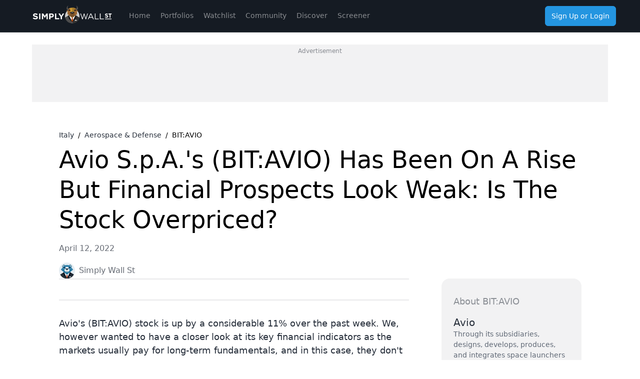

--- FILE ---
content_type: text/html; charset=utf-8
request_url: https://simplywall.st/stocks/it/capital-goods/bit-avio/avio-shares/news/avio-spas-bitavio-has-been-on-a-rise-but-financial-prospects
body_size: 56299
content:
<!DOCTYPE html><html><head><meta charSet="utf-8"/><meta name="viewport" content="width=device-width, initial-scale=1, maximum-scale=1, user-scalable=no"/><link rel="preload" as="image" href="/news/images/blue-bear.svg"/><link rel="preload" as="image" href="https://images.ctfassets.net/n07nr2koi959/220TWz80MMu5IKd31MX2Mh/5baf073475c70362f71c7471b9e72a3c/portrait.jpg?fit=thumb&amp;w=64&amp;h=64"/><link rel="preload" as="image" href="https://images.ctfassets.net/n07nr2koi959/51SSiWSLQ6bnbhvLt2LrUO/204581c61a830f0e0500f0816d54ddf6/IMG_8661.jpg?fit=thumb&amp;w=64&amp;h=64"/><link rel="stylesheet" href="https://simplywall.st/news/_next/static/css/fe81d8fcfb478f7b.css" data-precedence="next"/><link rel="stylesheet" href="https://simplywall.st/news/_next/static/css/4b8403822fbe946a.css" data-precedence="next"/><link rel="preload" as="script" fetchPriority="low" href="https://simplywall.st/news/_next/static/chunks/webpack-61ca54d8a2021079.js"/><script src="https://simplywall.st/news/_next/static/chunks/0da0b906-b17a6d7d6a30b362.js" async=""></script><script src="https://simplywall.st/news/_next/static/chunks/8718-6e2d78919d066db2.js" async=""></script><script src="https://simplywall.st/news/_next/static/chunks/main-app-6c4789c1166fa675.js" async=""></script><script src="https://simplywall.st/news/_next/static/chunks/2103-006cce899d80f37b.js" async=""></script><script src="https://simplywall.st/news/_next/static/chunks/6897-97c6f4fcacc2c12c.js" async=""></script><script src="https://simplywall.st/news/_next/static/chunks/4069-49b4045e07e4d857.js" async=""></script><script src="https://simplywall.st/news/_next/static/chunks/8223-b6b3c6abc7d53433.js" async=""></script><script src="https://simplywall.st/news/_next/static/chunks/9592-41483288fcf1e9a8.js" async=""></script><script src="https://simplywall.st/news/_next/static/chunks/4500-c044975cbd64a6d3.js" async=""></script><script src="https://simplywall.st/news/_next/static/chunks/app/layout-5223e3e803e276dc.js" async=""></script><script src="https://simplywall.st/news/_next/static/chunks/4139-46a5e08b903b7f24.js" async=""></script><script src="https://simplywall.st/news/_next/static/chunks/6988-669d99e13791502e.js" async=""></script><script src="https://simplywall.st/news/_next/static/chunks/2907-6e1915378dbf4b37.js" async=""></script><script src="https://simplywall.st/news/_next/static/chunks/6896-3a7f78ab6919bd9c.js" async=""></script><script src="https://simplywall.st/news/_next/static/chunks/7834-6ee107d309e07696.js" async=""></script><script src="https://simplywall.st/news/_next/static/chunks/8383-2a0a7cfdcb05eebd.js" async=""></script><script src="https://simplywall.st/news/_next/static/chunks/app/global-error-b69399482ecf0337.js" async=""></script><script src="https://simplywall.st/news/_next/static/chunks/199-e77a3cd11c0a1070.js" async=""></script><script src="https://simplywall.st/news/_next/static/chunks/app/%5Blocale%5D/layout-9a4885f53c88c510.js" async=""></script><script src="https://simplywall.st/news/_next/static/chunks/app/%5Blocale%5D/not-found-f6b786346874a632.js" async=""></script><script src="https://simplywall.st/news/_next/static/chunks/app/error-56c047674b14202b.js" async=""></script><script src="https://simplywall.st/news/_next/static/chunks/app/not-found-365561175757dd1e.js" async=""></script><script src="https://simplywall.st/news/_next/static/chunks/323-a1536769af8aeb4f.js" async=""></script><script src="https://simplywall.st/news/_next/static/chunks/8156-de23bf149b3c8c42.js" async=""></script><script src="https://simplywall.st/news/_next/static/chunks/7452-ec00c1a077316d96.js" async=""></script><script src="https://simplywall.st/news/_next/static/chunks/7457-0cf84e34dce4d0d0.js" async=""></script><script src="https://simplywall.st/news/_next/static/chunks/6794-7029c7f3081fcfc6.js" async=""></script><script src="https://simplywall.st/news/_next/static/chunks/9329-b8f0b766ef3e25e5.js" async=""></script><script src="https://simplywall.st/news/_next/static/chunks/app/%5Blocale%5D/news/article/%5Bslug%5D/page-937b1ed47e89b4ed.js" async=""></script><link rel="preload" href="https://www.googletagmanager.com/gtm.js?id=GTM-NRPJWTR" as="script"/><link rel="preload" href="https://r.wdfl.co/rw.js" as="script"/><link rel="preload" href="https://pagead2.googlesyndication.com/pagead/js/adsbygoogle.js?client=ca-pub-2390341812853401" as="script" crossorigin=""/><title>Avio S.p.A.&#x27;s (BIT:AVIO) Has Been On A Rise But Financial Prospects Look Weak: Is The Stock Overpriced? - Simply Wall St News</title><meta name="description" content="Avio&#x27;s (BIT:AVIO) stock is up by a considerable 11% over the past week. We, however wanted to have a closer look at its..."/><meta name="referrer" content="strict-origin-when-cross-origin"/><meta name="robots" content="noindex, nofollow"/><meta name="google-site-verification" content="sGT9-WdXNtXWnr8yLqrA97jnsuRGqtu0sizcEyJTV_g"/><meta name="iso-8601-publish-date" content="2022-04-12T05:05:47.774Z"/><meta name="contentType" content="article"/><link rel="canonical" href="https://simplywall.st/stocks/it/capital-goods/bit-avio/avio-shares/news/avio-spas-bitavio-has-been-on-a-rise-but-financial-prospects"/><link rel="alternate" hrefLang="x-default" href="https://simplywall.st/stocks/it/capital-goods/bit-avio/avio-shares/news/avio-spas-bitavio-has-been-on-a-rise-but-financial-prospects"/><link rel="alternate" hrefLang="en" href="https://simplywall.st/stocks/it/capital-goods/bit-avio/avio-shares/news/avio-spas-bitavio-has-been-on-a-rise-but-financial-prospects"/><meta property="og:title" content="Avio S.p.A.&#x27;s (BIT:AVIO) Has Been On A Rise But Financial Prospects Look Weak: Is The Stock Overpriced?"/><meta property="og:description" content="Avio&#x27;s (BIT:AVIO) stock is up by a considerable 11% over the past week. We, however wanted to have a closer look at its..."/><meta property="og:url" content="https://simplywall.st/stocks/it/capital-goods/bit-avio/avio-shares/news/avio-spas-bitavio-has-been-on-a-rise-but-financial-prospects"/><meta property="og:image" content="https://images.simplywall.st/asset/industry/3021000-choice2-main-header/1585186565541"/><meta property="og:type" content="article"/><meta name="twitter:card" content="summary_large_image"/><meta name="twitter:title" content="Avio S.p.A.&#x27;s (BIT:AVIO) Has Been On A Rise But Financial Prospects Look Weak: Is The Stock Overpriced?"/><meta name="twitter:description" content="Avio&#x27;s (BIT:AVIO) stock is up by a considerable 11% over the past week. We, however wanted to have a closer look at its..."/><meta name="twitter:image" content="https://images.simplywall.st/asset/industry/3021000-choice2-main-header/1585186565541"/><link rel="icon" href="/favicon.ico"/><script src="https://simplywall.st/news/_next/static/chunks/polyfills-42372ed130431b0a.js" noModule=""></script><style data-styled="" data-styled-version="6.1.14">.glTgAb{position:relative;-webkit-transition:0.2s background-color,0.2s box-shadow,0.4s color,padding 0.4s;transition:0.2s background-color,0.2s box-shadow,0.4s color,padding 0.4s;border:0;margin:0;border-radius:6px;-webkit-text-decoration:none;text-decoration:none;vertical-align:top;font-size:inherit line-height:inherit;color:var(--s-button-primary-color-text);height:auto;padding:0 12px;box-shadow:none;background-color:transparent;-webkit-align-content:center;-ms-flex-line-pack:center;align-content:center;}/*!sc*/
@media (min-width: 768px){.glTgAb:hover{background-color:transparent;box-shadow:none;}}/*!sc*/
.glTgAb:active{background-color:transparent;box-shadow:none;}/*!sc*/
.glTgAb:disabled{cursor:auto;pointer-events:none;opacity:0.3;color:var(--s-button-primary-disabled-color-text);box-shadow:none;background-color:'transparent';}/*!sc*/
.glTgAb >svg{display:inline;fill:var(--s-button-primary-color-text);opacity:0.5;width:24px;height:24px;vertical-align:middle;margin:0 -4px;}/*!sc*/
.ichCyz{position:relative;-webkit-transition:0.2s background-color,0.2s box-shadow,0.4s color,padding 0.4s;transition:0.2s background-color,0.2s box-shadow,0.4s color,padding 0.4s;border:0;margin:0;border-radius:6px;-webkit-text-decoration:none;text-decoration:none;vertical-align:top;font-weight:normal;font-size:1.3rem;line-height:1.5;line-height:1;color:var(--s-button-primary-color-text);height:40px;padding:0 12px;box-shadow:none;background-color:var(--s-button-primary-color-bg);-webkit-align-content:center;-ms-flex-line-pack:center;align-content:center;}/*!sc*/
@media (min-width: 1024px){.ichCyz{font-size:1.4000000000000001rem;}}/*!sc*/
@media (min-width: 768px){.ichCyz:hover{background-color:var(--s-button-primary-hover-color-bg);box-shadow:none;}}/*!sc*/
.ichCyz:active{background-color:var(--s-button-primary-hover-color-bg);box-shadow:none;}/*!sc*/
.ichCyz:disabled{cursor:auto;pointer-events:none;opacity:0.3;color:var(--s-button-primary-disabled-color-text);box-shadow:none;background-color:'transparent';}/*!sc*/
.ichCyz >svg{display:inline;fill:var(--s-button-primary-color-text);opacity:0.5;width:24px;height:24px;vertical-align:middle;margin:0 -4px;}/*!sc*/
data-styled.g8[id="sc-kuACkN"]{content:"glTgAb,ichCyz,"}/*!sc*/
.kuWGIU{display:-webkit-box;display:-webkit-flex;display:-ms-flexbox;display:flex;-webkit-flex-direction:row;-ms-flex-direction:row;flex-direction:row;-webkit-box-flex-wrap:wrap;-webkit-flex-wrap:wrap;-ms-flex-wrap:wrap;flex-wrap:wrap;-webkit-box-pack:left;-ms-flex-pack:left;-webkit-justify-content:left;justify-content:left;}/*!sc*/
.ecmxNS{display:-webkit-box;display:-webkit-flex;display:-ms-flexbox;display:flex;-webkit-flex-direction:row;-ms-flex-direction:row;flex-direction:row;-webkit-box-flex-wrap:wrap;-webkit-flex-wrap:wrap;-ms-flex-wrap:wrap;flex-wrap:wrap;-webkit-box-pack:left;-ms-flex-pack:left;-webkit-justify-content:left;justify-content:left;}/*!sc*/
@media (max-width: 767px){.ecmxNS{display:none!important;}}/*!sc*/
@media (min-width: 1024px){.ecmxNS{display:none!important;}}/*!sc*/
.iUTrfo{display:-webkit-box;display:-webkit-flex;display:-ms-flexbox;display:flex;-webkit-flex-direction:row;-ms-flex-direction:row;flex-direction:row;-webkit-box-flex-wrap:wrap;-webkit-flex-wrap:wrap;-ms-flex-wrap:wrap;flex-wrap:wrap;-webkit-box-pack:left;-ms-flex-pack:left;-webkit-justify-content:left;justify-content:left;-webkit-align-items:center;-webkit-box-align:center;-ms-flex-align:center;align-items:center;gap:16px;}/*!sc*/
.czqZlU{display:-webkit-box;display:-webkit-flex;display:-ms-flexbox;display:flex;-webkit-flex-direction:row;-ms-flex-direction:row;flex-direction:row;-webkit-box-flex-wrap:wrap;-webkit-flex-wrap:wrap;-ms-flex-wrap:wrap;flex-wrap:wrap;-webkit-box-pack:left;-ms-flex-pack:left;-webkit-justify-content:left;justify-content:left;-webkit-align-items:center;-webkit-box-align:center;-ms-flex-align:center;align-items:center;}/*!sc*/
data-styled.g9[id="sc-hWWBcw"]{content:"kuWGIU,ecmxNS,iUTrfo,czqZlU,"}/*!sc*/
.kNPNTy{-webkit-box-flex:1;-webkit-flex-grow:1;-ms-flex-positive:1;flex-grow:1;-webkit-flex-basis:0;-ms-flex-preferred-size:0;flex-basis:0;position:relative;width:100%;min-height:0px;max-width:100%;-webkit-flex:0 0 16.666666666666664%;-ms-flex:0 0 16.666666666666664%;flex:0 0 16.666666666666664%;max-width:16.666666666666664%;}/*!sc*/
.hdOfm{-webkit-box-flex:1;-webkit-flex-grow:1;-ms-flex-positive:1;flex-grow:1;-webkit-flex-basis:0;-ms-flex-preferred-size:0;flex-basis:0;position:relative;min-height:0px;max-width:100%;-webkit-flex:0 0 100%;-ms-flex:0 0 100%;flex:0 0 100%;-webkit-align-self:center!important;-ms-flex-item-align:center!important;-ms-grid-row-align:center!important;align-self:center!important;-webkit-flex:1 1 auto!important;-ms-flex:1 1 auto!important;flex:1 1 auto!important;}/*!sc*/
.gJOttd{-webkit-box-flex:1;-webkit-flex-grow:1;-ms-flex-positive:1;flex-grow:1;-webkit-flex-basis:0;-ms-flex-preferred-size:0;flex-basis:0;position:relative;width:100%;min-height:0px;max-width:100%;-webkit-flex:0 0 100%;-ms-flex:0 0 100%;flex:0 0 100%;-webkit-flex-direction:column!important;-ms-flex-direction:column!important;flex-direction:column!important;display:-webkit-box;display:-webkit-flex;display:-ms-flexbox;display:flex;}/*!sc*/
.fOflHo{-webkit-box-flex:1;-webkit-flex-grow:1;-ms-flex-positive:1;flex-grow:1;-webkit-flex-basis:0;-ms-flex-preferred-size:0;flex-basis:0;position:relative;width:100%;min-height:0px;max-width:100%;-webkit-flex:0 0 100%;-ms-flex:0 0 100%;flex:0 0 100%;max-width:100%;}/*!sc*/
@media (min-width: 768px){.fOflHo{-webkit-flex:0 0 50%;-ms-flex:0 0 50%;flex:0 0 50%;max-width:50%;}}/*!sc*/
@media (min-width: 1024px){.fOflHo{-webkit-flex:0 0 100%;-ms-flex:0 0 100%;flex:0 0 100%;max-width:100%;}}/*!sc*/
.fLnBOZ{-webkit-box-flex:1;-webkit-flex-grow:1;-ms-flex-positive:1;flex-grow:1;-webkit-flex-basis:0;-ms-flex-preferred-size:0;flex-basis:0;position:relative;width:100%;min-height:0px;max-width:100%;-webkit-flex:0 0 100%;-ms-flex:0 0 100%;flex:0 0 100%;-webkit-flex-direction:column!important;-ms-flex-direction:column!important;flex-direction:column!important;}/*!sc*/
data-styled.g10[id="sc-jHbxoU"]{content:"kNPNTy,hdOfm,gJOttd,fOflHo,fLnBOZ,"}/*!sc*/
.brAcGn{padding:24px;}/*!sc*/
.cuSySl{display:block;min-height:16px;opacity:0.1;background-color:#000000;border-radius:160px;}/*!sc*/
data-styled.g28[id="sc-fBlPuD"]{content:"brAcGn,cuSySl,"}/*!sc*/
.hWzIGM{margin:0;font-weight:normal;font-size:1.4000000000000001rem;line-height:1.5;font-weight:500;color:#262E3A;}/*!sc*/
@media (min-width: 1024px){.hWzIGM{font-size:1.6rem;}}/*!sc*/
data-styled.g32[id="sc-dODueM"]{content:"hWzIGM,"}/*!sc*/
.iGxlaP{position:fixed;left:0;bottom:0;height:calc(56px + 0px);-webkit-transition:height 0.2s cubic-bezier(0.17,0.46,0.64,0.91);transition:height 0.2s cubic-bezier(0.17,0.46,0.64,0.91);width:100vw;background:#1B222D;border-top:1px solid rgba(255,255,255,0.1);z-index:9999;}/*!sc*/
@media (min-width: 1024px){.iGxlaP{display:none;}}/*!sc*/
[data-brand='v2'] .iGxlaP{-webkit-transition:none;transition:none;color:var(--s-color-text-softer);background:var(--s-nav-bg-color);border-color:var(--s-nav-border-color);}/*!sc*/
data-styled.g38[id="sc-2f546d6a-0"]{content:"iGxlaP,"}/*!sc*/
.bvVPbE{font-weight:normal;font-size:1.1rem;line-height:1.5;display:-webkit-box;display:-webkit-flex;display:-ms-flexbox;display:flex;-webkit-flex-direction:column;-ms-flex-direction:column;flex-direction:column;-webkit-align-items:center;-webkit-box-align:center;-ms-flex-align:center;align-items:center;-webkit-box-pack:start;-ms-flex-pack:start;-webkit-justify-content:flex-start;justify-content:flex-start;color:white;text-align:center;}/*!sc*/
@media (min-width: 1024px){.bvVPbE{font-size:1.2000000000000002rem;}}/*!sc*/
.bvVPbE p{margin:0;line-height:normal;}/*!sc*/
.bvVPbE svg{display:inline-block;width:24px;height:24px;}/*!sc*/
.bvVPbE svg *{fill:#8C929B;}/*!sc*/
.bvVPbE >span,.bvVPbE >a{display:block;color:inherit;-webkit-text-decoration:inherit;text-decoration:inherit;width:100%;height:100%;padding-top:5px;line-height:1.3;-webkit-user-select:none;-moz-user-select:none;-ms-user-select:none;user-select:none;}/*!sc*/
.bvVPbE >span >span,.bvVPbE >a >span{display:block;opacity:0.5;}/*!sc*/
.bvVPbE:active{background:rgba(0,0,0,0.2);}/*!sc*/
[data-brand='v2'] .bvVPbE{color:var(--s-color-text-softer);}/*!sc*/
[data-brand='v2'] .bvVPbE svg *{fill:var(--s-color-text-softer);}/*!sc*/
[data-brand='v2'] .bvVPbE a:hover,[data-brand='v2'] .bvVPbE a:focus{color:var(--s-nav-text-color);}/*!sc*/
[data-brand='v2'] .bvVPbE a:hover svg *,[data-brand='v2'] .bvVPbE a:focus svg *{fill:var(--s-nav-text-color);}/*!sc*/
[data-brand='v2'] .bvVPbE a:active{color:var(--s-nav-text-color);background:var(--s-nav-text-bg-color);}/*!sc*/
[data-brand='v2'] .bvVPbE a:active svg *{fill:var(--s-nav-text-color);}/*!sc*/
[data-brand='v2'] .bvVPbE >a>span{opacity:1;}/*!sc*/
data-styled.g39[id="sc-2f546d6a-1"]{content:"bvVPbE,"}/*!sc*/
.foscxK{background:#1B222D;border-bottom:1px solid rgba(255,255,255,0.1);color:white;position:relative;text-align:center;width:100%;height:64px;}/*!sc*/
@media (min-width:1024px){.foscxK{display:none;}}/*!sc*/
[data-brand='v2'] .foscxK{color:var(--s-nav-text-color);background:var(--s-nav-bg-color);border-bottom:1px solid var(--s-nav-border-color);}/*!sc*/
data-styled.g40[id="sc-6f7c89e9-0"]{content:"foscxK,"}/*!sc*/
.dGNxan{position:relative;padding-top:9.5px;padding-bottom:9.5px;padding-left:64px;padding-right:64px;}/*!sc*/
data-styled.g41[id="sc-6f7c89e9-1"]{content:"dGNxan,"}/*!sc*/
.hgqzsf{position:absolute;left:0px;top:12px;overflow-x:hidden;}/*!sc*/
.hgqzsf a{display:block;width:64px;height:40px;}/*!sc*/
.hgqzsf svg{width:30px;height:38px;}/*!sc*/
data-styled.g42[id="sc-6f7c89e9-2"]{content:"hgqzsf,"}/*!sc*/
.GVooQ{position:absolute;right:0;top:12px;}/*!sc*/
data-styled.g43[id="sc-6f7c89e9-3"]{content:"GVooQ,"}/*!sc*/
.fzodtR{width:64px;}/*!sc*/
data-styled.g50[id="sc-6a12a0bb-6"]{content:"fzodtR,"}/*!sc*/
.bZsxxl{width:40px;height:40px;}/*!sc*/
[data-brand='v2'] .bZsxxl svg>*{fill:var(--s-nav-text-color);}/*!sc*/
data-styled.g51[id="sc-6a12a0bb-7"]{content:"bZsxxl,"}/*!sc*/
*,*:before,*:after{box-sizing:border-box;}/*!sc*/
@media (max-width:767px){::-webkit-scrollbar{width:0px;height:0px;background:transparent;}}/*!sc*/
html{-ms-text-size-adjust:100%;-webkit-text-size-adjust:100%;box-sizing:border-box;}/*!sc*/
html,body{margin:0;font-family:var(--font-base);font-size:10px;-moz-osx-font-smoothing:grayscale;-webkit-font-smoothing:antialiased;background:#FFFFFF;overflow-anchor:auto;position:relative;min-height:100%;}/*!sc*/
h1,h2,h3,h4,p,blockquote,figure,ol,ul{margin:0;padding:0;}/*!sc*/
main{display:block;}/*!sc*/
h1{font-size:2.8000000000000003rem;font-family:var(--font-base);font-weight:300;line-height:1.5;margin:24px 0 40px;font-family:var(--font-serif);}/*!sc*/
@media (min-width: 1024px){h1{font-size:4rem;}}/*!sc*/
h2{font-size:2.4rem;font-family:var(--font-base);font-weight:700;line-height:1.4;margin:16px 0 24px;font-family:var(--font-serif);}/*!sc*/
@media (min-width: 1024px){h2{font-size:3rem;}}/*!sc*/
h3{font-size:2rem;font-family:var(--font-base);font-weight:700;line-height:1.5;margin:8px 0 16px;}/*!sc*/
@media (min-width: 1024px){h3{font-size:2.4rem;}}/*!sc*/
h4{font-family:var(--font-base);font-weight:normal;font-size:1.4000000000000001rem;line-height:1.7;margin:8px 0 16px;}/*!sc*/
@media (min-width: 1024px){h4{font-size:1.6rem;}}/*!sc*/
strong,b{font-weight:500;}/*!sc*/
a,button{color:inherit;}/*!sc*/
a{-webkit-text-decoration:underline;text-decoration:underline;color:#2394DF;}/*!sc*/
button{overflow:visible;border:0;font:inherit;-webkit-font-smoothing:inherit;letter-spacing:inherit;background:none;cursor:pointer;padding:0;}/*!sc*/
::-moz-focus-inner{padding:0;border:0;}/*!sc*/
:focus{outline:0;}/*!sc*/
body:not(.using-mouse) button[data-focus="dashed"]:focus:after{display:block;content:'';position:absolute;top:-3px;right:-3px;bottom:-3px;left:-3px;border:1px dashed #2394DF;border-radius:8px;}/*!sc*/
body:not(.using-mouse) .sc-KXCwU:focus-within:after{display:block;content:'';position:absolute;top:-3px;right:-3px;bottom:-3px;left:-3px;border:1px dashed #2394DF;border-radius:8px;}/*!sc*/
body:not(.using-mouse) [data-focus="solid"]:focus{background-color:#2394DF;color:#FFFFFF;box-shadow:none;}/*!sc*/
img{max-width:100%;height:auto;border:0;}/*!sc*/
hr{border:transparent;border-top:solid 1px #FFFFFF;opacity:0.2;margin:32px 0;}/*!sc*/
@media (max-width:1023px){hr{margin:24px 0;}}/*!sc*/
label,input{font-family:var(--font-base);font-weight:normal;font-size:1.4000000000000001rem;}/*!sc*/
@media (min-width: 1024px){label,input{font-size:1.6rem;}}/*!sc*/
ol,ul{list-style-type:none;font-family:var(--font-base);font-weight:normal;font-size:1.4000000000000001rem;}/*!sc*/
@media (min-width: 1024px){ol,ul{font-size:1.6rem;}}/*!sc*/
p{font-family:var(--font-base);font-weight:normal;font-size:1.4000000000000001rem;line-height:1.7;margin-bottom:16px;}/*!sc*/
@media (min-width: 1024px){p{font-size:1.6rem;}}/*!sc*/
p [data-brand='v2'] i{font-style:normal;}/*!sc*/
input{padding:14px 10px;border:transparent;border-radius:0;}/*!sc*/
input[type=search]{-webkit-appearance:none;-moz-appearance:none;-ms-appearance:none;appearance:none;-webkit-appearance:none;}/*!sc*/
button,input[type="text"],input[type="email"],input[type="password"]{-webkit-appearance:none;-moz-appearance:none;-ms-appearance:none;appearance:none;-webkit-appearance:none;}/*!sc*/
label{margin-bottom:8px;}/*!sc*/
fieldset{padding:0;border:transparent;}/*!sc*/
#nav-menu.now-active{-webkit-transition:-webkit-transform 0.5s ease,opacity ease 0.2s;transition:transform 0.5s ease,opacity ease 0.2s;opacity:1;display:block;}/*!sc*/
data-styled.g54[id="sc-global-bdBlFL1"]{content:"sc-global-bdBlFL1,"}/*!sc*/
.bQfqnp{--ab-color:#262E3A;--ab-blockquote-before-color:#C9CBCF;--ab-link-color:#2394DF;--ab-link-hover-color:#2394DF;--ab-figcaption-color:rgba(38,46,58,0.5);color:var(--ab-color);font-weight:normal;font-size:1.6rem;line-height:1.5;}/*!sc*/
[data-brand='v2'] .bQfqnp{--ab-color:var(--s-color-text-solid);--ab-blockquote-before-color:var(--s-color-surface-1);--ab-link-color:var(--s-color-brand-02);--ab-link-hover-color:var(--s-color-brand-02);--ab-figcaption-color:var(--s-color-text-soft);}/*!sc*/
[data-brand='v2'] .bQfqnp ::marker{color:var(--ab-link-color);}/*!sc*/
[data-theme='dark'][data-brand='v2'] .bQfqnp{--ab-link-color:var(--s-color-brand-01);--ab-link-hover-color:var(--s-color-brand-01);}/*!sc*/
.bQfqnp >:first-child{margin-top:0!important;}/*!sc*/
@media (min-width: 1024px){.bQfqnp{font-size:1.8rem;}}/*!sc*/
.bQfqnp blockquote{position:relative;padding-left:32px;}/*!sc*/
.bQfqnp blockquote:before{content:'';position:absolute;left:0;top:0;bottom:0;width:4px;background:var(--ab-blockquote-before-color);}/*!sc*/
.bQfqnp strong{font-weight:700;}/*!sc*/
.bQfqnp ol{list-style-type:decimal;}/*!sc*/
.bQfqnp ul{list-style-type:disc;}/*!sc*/
.bQfqnp ol,.bQfqnp ul{margin:20px 0 12px 20px;}/*!sc*/
.bQfqnp ol li,.bQfqnp ul li{font-weight:normal;font-size:1.6rem;line-height:1.5;margin:8px;}/*!sc*/
@media (min-width: 1024px){.bQfqnp ol li,.bQfqnp ul li{font-size:1.8rem;}}/*!sc*/
.bQfqnp ol li strong,.bQfqnp ul li strong{font-weight:700;}/*!sc*/
.bQfqnp i{font-style:italic;}/*!sc*/
.bQfqnp i strong{font-weight:700;}/*!sc*/
.bQfqnp strong{font-weight:700;}/*!sc*/
.bQfqnp a{color:var(--ab-link-color);-webkit-text-decoration:none;text-decoration:none;font-weight:500;}/*!sc*/
.bQfqnp a:hover{color:var(--ab-link-hover-color);-webkit-text-decoration:underline;text-decoration:underline;}/*!sc*/
.bQfqnp >table{display:block;margin:32px auto;overflow-x:auto;max-width:calc(100vw - 64px);}/*!sc*/
@media (min-width: 1024px){.bQfqnp >table{max-width:-webkit-fit-content;max-width:-moz-fit-content;max-width:fit-content;}}/*!sc*/
@media (min-width: 1024px){.bQfqnp >table tbody tr:first-of-type{white-space:nowrap;}}/*!sc*/
.bQfqnp >table td{padding-right:8px;}/*!sc*/
.bQfqnp >table td strong{font-weight:700;}/*!sc*/
.bQfqnp >p{font-weight:normal;font-size:1.6rem;line-height:1.5;margin-top:24px;margin-bottom:24px;}/*!sc*/
@media (min-width: 1024px){.bQfqnp >p{font-size:1.8rem;}}/*!sc*/
.bQfqnp >h2,.bQfqnp >h3{margin-top:40px;margin-bottom:24px;font-family:var(--font-serif);text-box-trim:trim-both;}/*!sc*/
.bQfqnp >figure{display:-webkit-box;display:-webkit-flex;display:-ms-flexbox;display:flex;-webkit-flex-direction:column;-ms-flex-direction:column;flex-direction:column;-webkit-align-items:center;-webkit-box-align:center;-ms-flex-align:center;align-items:center;}/*!sc*/
.bQfqnp >figure div{width:100%;}/*!sc*/
.bQfqnp >figure figcaption{font-weight:normal;font-size:1.4000000000000001rem;line-height:1.5;text-align:center;color:var(--ab-figcaption-color);}/*!sc*/
@media (min-width: 1024px){.bQfqnp >figure figcaption{font-size:1.6rem;}}/*!sc*/
data-styled.g99[id="sc-5d506585-3"]{content:"bQfqnp,"}/*!sc*/
.flnHAs{background-color:#71E7D6;display:-webkit-inline-box;display:-webkit-inline-flex;display:-ms-inline-flexbox;display:inline-flex;-webkit-box-pack:center;-ms-flex-pack:center;-webkit-justify-content:center;justify-content:center;-webkit-align-items:center;-webkit-box-align:center;-ms-flex-align:center;align-items:center;padding:8px;border-radius:8px;}/*!sc*/
data-styled.g101[id="sc-5d506585-5"]{content:"flnHAs,"}/*!sc*/
.cPPqek{display:-webkit-box;display:-webkit-flex;display:-ms-flexbox;display:flex;margin-top:16px;}/*!sc*/
@media (max-width: 575px){.cPPqek{-webkit-flex-direction:column;-ms-flex-direction:column;flex-direction:column;}}/*!sc*/
data-styled.g104[id="sc-ffc55b27-0"]{content:"cPPqek,"}/*!sc*/
.gqPONu{height:32px;width:32px;border-radius:50%;vertical-align:middle;}/*!sc*/
data-styled.g105[id="sc-ffc55b27-1"]{content:"gqPONu,"}/*!sc*/
.jvwuTl{font-weight:normal;font-size:1.4000000000000001rem;line-height:1.5;font-weight:500;color:rgba(38,46,58,0.7);margin-left:8px;-webkit-text-decoration:none;text-decoration:none;}/*!sc*/
@media (min-width: 1024px){.jvwuTl{font-size:1.6rem;}}/*!sc*/
.jvwuTl:hover{color:rgba(35,148,223,0.8);-webkit-text-decoration:underline;text-decoration:underline;}/*!sc*/
[data-brand='v2'] .jvwuTl{color:var(--s-color-text-soft);}/*!sc*/
[data-brand='v2'] .jvwuTl:hover,[data-brand='v2'] .jvwuTl:focus{color:var(--s-color-text-soft);-webkit-text-decoration:underline;text-decoration:underline;}/*!sc*/
data-styled.g106[id="sc-ffc55b27-2"]{content:"jvwuTl,"}/*!sc*/
.fARVyc{font-weight:normal;font-size:1.4000000000000001rem;line-height:1.5;color:rgba(38,46,58,0.7);margin-top:16px;display:block;}/*!sc*/
@media (min-width: 1024px){.fARVyc{font-size:1.6rem;}}/*!sc*/
[data-brand='v2'] .fARVyc{color:var(--s-color-text-soft);}/*!sc*/
data-styled.g107[id="sc-ffc55b27-3"]{content:"fARVyc,"}/*!sc*/
.leTHIM{background-color:#F2F2F3;border-radius:16px;}/*!sc*/
[data-brand='v2'] .leTHIM{background-color:var(--s-color-surface-1);}/*!sc*/
data-styled.g109[id="sc-2569d0a7-0"]{content:"leTHIM,"}/*!sc*/
.cvtjWg{font-weight:normal;font-size:1.6rem;line-height:1.5;font-weight:500;color:rgba(38,46,58,0.5);}/*!sc*/
@media (min-width: 1024px){.cvtjWg{font-size:1.8rem;}}/*!sc*/
[data-brand='v2'] .cvtjWg{color:var(--s-color-text-soft);margin:0;font-weight:normal;font-size:1.3rem;line-height:1.5;font-weight:500;}/*!sc*/
@media (min-width: 1024px){[data-brand='v2'] .cvtjWg{font-size:1.4000000000000001rem;}}/*!sc*/
data-styled.g110[id="sc-2569d0a7-1"]{content:"cvtjWg,"}/*!sc*/
.iqaPYi{font-weight:normal;font-size:1.8rem;line-height:1.5;font-weight:500;color:#262E3A;line-height:26px;margin:0;}/*!sc*/
@media (min-width: 1024px){.iqaPYi{font-size:2rem;}}/*!sc*/
[data-brand='v2'] .iqaPYi{color:var(--s-color-text-solid);font-family:var(--font-serif);margin-bottom:15px;font-weight:normal;font-size:1.6rem;line-height:1.5;font-weight:500;line-height:22px;}/*!sc*/
@media (min-width: 1024px){[data-brand='v2'] .iqaPYi{font-size:1.8rem;}}/*!sc*/
data-styled.g111[id="sc-2569d0a7-2"]{content:"iqaPYi,"}/*!sc*/
.hciyhu{font-weight:normal;font-size:1.3rem;line-height:1.5;color:#5F6875;}/*!sc*/
@media (min-width: 1024px){.hciyhu{font-size:1.4000000000000001rem;}}/*!sc*/
[data-brand='v2'] .hciyhu{color:var(--s-color-text-soft);}/*!sc*/
data-styled.g112[id="sc-2569d0a7-3"]{content:"hciyhu,"}/*!sc*/
.cHGCjM{position:relative;max-width:250px;-webkit-flex-basis:60px;-ms-flex-preferred-size:60px;flex-basis:60px;min-width:60px;margin:0 auto;}/*!sc*/
.cHGCjM >div{position:relative;}/*!sc*/
.cHGCjM >div >canvas{position:relative;}/*!sc*/
.cHGCjM >div >svg path{fill:#262E3A;}/*!sc*/
[data-brand='v2'] .cHGCjM >div >svg path{fill:var(--s-color-text-soft);}/*!sc*/
data-styled.g113[id="sc-2569d0a7-4"]{content:"cHGCjM,"}/*!sc*/
.gkLBHf{font-weight:normal;font-size:1.4000000000000001rem;line-height:1.5;font-weight:500;color:#43C1EE;-webkit-text-decoration:none;text-decoration:none;}/*!sc*/
@media (min-width: 1024px){.gkLBHf{font-size:1.6rem;}}/*!sc*/
.gkLBHf:hover{-webkit-text-decoration:underline;text-decoration:underline;}/*!sc*/
[data-theme='dark'][data-brand='v2'] .gkLBHf{color:var(--s-color-brand-01);}/*!sc*/
data-styled.g114[id="sc-2569d0a7-5"]{content:"gkLBHf,"}/*!sc*/
.dPlpKv{display:-webkit-box;display:-webkit-flex;display:-ms-flexbox;display:flex;}/*!sc*/
@media (min-width: 768px) and (max-width: 1023px){.dPlpKv{display:none;}}/*!sc*/
data-styled.g115[id="sc-2569d0a7-6"]{content:"dPlpKv,"}/*!sc*/
.jwHcxr{background-color:rgba(2,171,222,0.2);padding:24px 25px;border-bottom-left-radius:16px;border-bottom-right-radius:16px;min-height:239px;}/*!sc*/
[data-brand='v2'] .jwHcxr{background-color:var(--s-color-surface-1);padding-block:0;min-height:0;}/*!sc*/
data-styled.g116[id="sc-2569d0a7-7"]{content:"jwHcxr,"}/*!sc*/
.gVapdn{border-top:1px solid #C9CBCF;padding:10px 0;display:-webkit-box;display:-webkit-flex;display:-ms-flexbox;display:flex;-webkit-box-pack:justify;-webkit-justify-content:space-between;justify-content:space-between;cursor:pointer;gap:12px;}/*!sc*/
.gVapdn:hover{background-color:rgba(67,193,238,0.05);}/*!sc*/
[data-brand='v2'] .gVapdn{border-color:var(--s-color-border-subtle);}/*!sc*/
[data-brand='v2'] .gVapdn:hover{background-color:transparent;}/*!sc*/
data-styled.g117[id="sc-2569d0a7-8"]{content:"gVapdn,"}/*!sc*/
.bdgVGf{font-weight:normal;font-size:1.4000000000000001rem;line-height:1.5;font-weight:500;color:#262E3A;margin:0;}/*!sc*/
@media (min-width: 1024px){.bdgVGf{font-size:1.6rem;}}/*!sc*/
[data-brand='v2'] .bdgVGf{color:var(--s-color-text-solid);font-weight:normal;font-size:1.3rem;line-height:1.5;font-weight:500;}/*!sc*/
@media (min-width: 1024px){[data-brand='v2'] .bdgVGf{font-size:1.4000000000000001rem;}}/*!sc*/
data-styled.g118[id="sc-2569d0a7-9"]{content:"bdgVGf,"}/*!sc*/
.iUFpDF{padding:8px;padding-bottom:24px;border-radius:8px;}/*!sc*/
@media (max-width: 1023px){.iUFpDF{padding-left:0;}}/*!sc*/
.iUFpDF:hover{background-color:rgba(95,104,117,0.1);}/*!sc*/
[data-brand='v2'] .iUFpDF:hover{background-color:var(--s-color-surface-1);}/*!sc*/
[data-brand='v2'] .iUFpDF:hover:hover,[data-brand='v2'] .iUFpDF:hover:focus{color:var(--s-color-text-soft);-webkit-text-decoration:underline;text-decoration:underline;}/*!sc*/
.iUFpDF >a{font-weight:normal;font-size:1.8rem;line-height:1.5;font-weight:500;color:#1B222D;-webkit-text-decoration:none;text-decoration:none;display:block;margin-bottom:8px;}/*!sc*/
@media (min-width: 1024px){.iUFpDF >a{font-size:2rem;}}/*!sc*/
[data-brand='v2'] .iUFpDF >a{color:var(--s-color-text-soft);}/*!sc*/
[data-brand='v2'] .iUFpDF >a:hover,[data-brand='v2'] .iUFpDF >a:focus{color:var(--s-color-text-soft);-webkit-text-decoration:underline;text-decoration:underline;}/*!sc*/
data-styled.g123[id="sc-80b8ea8-0"]{content:"iUFpDF,"}/*!sc*/
.QjrEB{font-weight:normal;font-size:1.3rem;line-height:1.5;color:rgba(38,46,58,0.7);margin-left:8px;-webkit-text-decoration:none;text-decoration:none;}/*!sc*/
@media (min-width: 1024px){.QjrEB{font-size:1.4000000000000001rem;}}/*!sc*/
.QjrEB:hover{color:rgba(35,148,223,0.8);-webkit-text-decoration:underline;text-decoration:underline;}/*!sc*/
[data-brand='v2'] .QjrEB{color:var(--s-color-text-soft);}/*!sc*/
[data-brand='v2'] .QjrEB:hover,[data-brand='v2'] .QjrEB:focus{color:var(--s-color-text-soft);}/*!sc*/
data-styled.g124[id="sc-80b8ea8-1"]{content:"QjrEB,"}/*!sc*/
.lganhn{height:32px;width:32px;border-radius:50%;vertical-align:middle;}/*!sc*/
data-styled.g125[id="sc-80b8ea8-2"]{content:"lganhn,"}/*!sc*/
.iJdSPa{width:100%;object-fit:contain;max-height:520px;}/*!sc*/
data-styled.g126[id="sc-3204b94-0"]{content:"iJdSPa,"}/*!sc*/
.cZQCtj.cZQCtj{font-weight:normal;font-size:1.4000000000000001rem;line-height:1.5;padding-top:30px;border-top:2px solid #C9CBCF;}/*!sc*/
@media (min-width: 1024px){.cZQCtj.cZQCtj{font-size:1.6rem;}}/*!sc*/
[data-brand='v2'] .cZQCtj.cZQCtj{border-color:var(--s-color-border-strong);}/*!sc*/
data-styled.g128[id="sc-3204b94-2"]{content:"cZQCtj,"}/*!sc*/
.hfaySj{font-family:var(--font-base);padding:16px 32px 24px 32px;background-color:#F2F2F3;border-left:8px solid #2394DF;margin:32px 0;}/*!sc*/
.hfaySj >a{display:inline-block;}/*!sc*/
[data-brand='v2'] .hfaySj{background-color:var(--s-color-surface-1);}/*!sc*/
data-styled.g132[id="sc-80c0fb9d-0"]{content:"hfaySj,"}/*!sc*/
.kCmugN{display:inline-block;padding-right:0.8rem;position:relative;}/*!sc*/
.kCmugN >a{font-weight:normal;font-size:1.3rem;line-height:1.5;font-weight:500;color:#262E3A;-webkit-text-decoration:none;text-decoration:none;}/*!sc*/
@media (min-width: 1024px){.kCmugN >a{font-size:1.4000000000000001rem;}}/*!sc*/
[data-brand='v2'] .kCmugN >a{color:var(--s-color-text-solid);}/*!sc*/
[data-brand='v2'] .kCmugN >a:hover{-webkit-text-decoration:underline;text-decoration:underline;}/*!sc*/
.kCmugN >span{font-weight:normal;font-size:1.3rem;line-height:1.5;font-weight:500;}/*!sc*/
@media (min-width: 1024px){.kCmugN >span{font-size:1.4000000000000001rem;}}/*!sc*/
data-styled.g133[id="sc-f0c16be0-0"]{content:"kCmugN,"}/*!sc*/
</style></head><body><div hidden=""><!--$--><!--/$--></div><style>
    #nprogress {
      pointer-events: none;
    }
    #nprogress .bar {
      background: #29D;
      position: fixed;
      z-index: 9999;
      top: 0;
      left: 0;
      width: 100%;
      height: 3px;
    }
    #nprogress .peg {
      display: block;
      position: absolute;
      right: 0px;
      width: 100px;
      height: 100%;
      box-shadow: 0 0 10px #29D, 0 0 5px #29D;
      opacity: 1;
      -webkit-transform: rotate(3deg) translate(0px, -4px);
      -ms-transform: rotate(3deg) translate(0px, -4px);
      transform: rotate(3deg) translate(0px, -4px);
    }
    #nprogress .spinner {
      display: block;
      position: fixed;
      z-index: 1031;
      top: 15px;
      right: 15px;
    }
    #nprogress .spinner-icon {
      width: 18px;
      height: 18px;
      box-sizing: border-box;
      border: solid 2px transparent;
      border-top-color: #29D;
      border-left-color: #29D;
      border-radius: 50%;
      -webkit-animation: nprogresss-spinner 400ms linear infinite;
      animation: nprogress-spinner 400ms linear infinite;
    }
    .nprogress-custom-parent {
      overflow: hidden;
      position: relative;
    }
    .nprogress-custom-parent #nprogress .spinner,
    .nprogress-custom-parent #nprogress .bar {
      position: absolute;
    }
    @-webkit-keyframes nprogress-spinner {
      0% {
        -webkit-transform: rotate(0deg);
      }
      100% {
        -webkit-transform: rotate(360deg);
      }
    }
    @keyframes nprogress-spinner {
      0% {
        transform: rotate(0deg);
      }
      100% {
        transform: rotate(360deg);
      }
    }
  </style><script id="ld-json" type="application/ld+json">{"@context":"https://schema.org","@type":"NewsArticle","headline":"Avio S.p.A.'s (BIT:AVIO) Has Been On A Rise But Financial Prospects Look Weak: Is The Stock Overpriced?","dateModified":"2026-01-25T00:00:08.370Z","datePublished":"2022-04-12T05:05:47.774Z","thumbnailUrl":"https://images.simplywall.st/asset/industry/3021000-choice2-main-header/1585186565541","url":"/stocks/it/capital-goods/bit-avio/avio-shares/news/avio-spas-bitavio-has-been-on-a-rise-but-financial-prospects","description":"Avio's (BIT:AVIO) stock is up by a considerable 11% over the past week. We, however wanted to have a closer look at its...","articleSection":"Aerospace & Defense","isAccessibleForFree":true,"mainEntityOfPage":{"@type":"WebPage","@id":"/stocks/it/capital-goods/bit-avio/avio-shares/news/avio-spas-bitavio-has-been-on-a-rise-but-financial-prospects","lastReviewed":"2022-04-12T05:05:47.774Z","dateCreated":"2022-04-12T05:05:47.774Z","description":"Avio's (BIT:AVIO) stock is up by a considerable 11% over the past week. We, however wanted to have a closer look at its...","reviewedBy":[]},"about":{"@type":"Thing","name":"BIT:AVIO","url":"https://simplywall.st/stocks/it/capital-goods/bit-avio/avio-shares"},"image":{"@type":"ImageObject","url":"https://images.simplywall.st/asset/industry/3021000-choice2-main-header/1585186565541","width":"1200 px","height":"411 px"},"publisher":{"@type":"Organization","url":"https://simplywall.st","name":"Simply Wall St","legalName":"Simply Wall St","publishingPrinciples":"https://simplywall.st/news/about-simply-wall-st-news","logo":{"@type":"ImageObject","url":"https://simplywall.st/news/images/sws-logo.svg"}},"inLanguage":"en","author":{"@type":"Organization","name":"Simply Wall St","legalName":"Simply Wall St","url":"https://simplywall.st/news/about-simply-wall-st-news/","knowsAbout":"Stock news and analysis","sameAs":["https://www.linkedin.com/company/simply-wall-st","https://twitter.com/simplywallst","https://www.youtube.com/c/Simplywallst"]}}</script><div data-cy-id="nav-main" class="sc-6f7c89e9-0 foscxK"><div class="sc-6f7c89e9-1 dGNxan"><div class="sc-6f7c89e9-2 hgqzsf"><a href="https://simplywall.st"><svg fill="none" xmlns="http://www.w3.org/2000/svg" viewBox="0 0 32 40"><path fill-rule="evenodd" clip-rule="evenodd" d="M16 7.94c8.837 0 16 7.177 16 16.03 0 8.852-7.163 16.029-16 16.029-8.836 0-16-7.177-16-16.03C0 15.117 7.164 7.94 16 7.94z" fill="#CCC"></path><path fill-rule="evenodd" clip-rule="evenodd" d="M31.593 27.57h.002l-.003.01a15.96 15.96 0 01-.617 2.046l-.035.093c-.033.082-.065.165-.1.246a1.62 1.62 0 01-.052.131c-.028.072-.058.143-.088.215-.022.054-.048.108-.07.161l-.084.182a7.928 7.928 0 01-.084.183c-.024.054-.051.108-.077.162-2.6 5.329-8.064 9-14.384 9-6.328 0-11.797-3.679-14.393-9.018l-.057-.12c-.036-.078-.074-.155-.109-.235l-.056-.122-.104-.24-.047-.11c-.036-.085-.07-.17-.105-.256l-.038-.1a20.561 20.561 0 01-.106-.275l-.03-.082c-.036-.098-.07-.197-.104-.295l-.023-.067c-.034-.103-.069-.209-.1-.313l-.019-.057c-.034-.11-.066-.22-.097-.329l-.012-.044a31.106 31.106 0 01-.093-.34l-.01-.04a16.62 16.62 0 01-.084-.346l-.009-.038v-.003a574.915 574.915 0 018.367-5.548c2.664-.639 5.073-.996 7.23-1.071 2.153.076 4.562.432 7.226 1.071 3.082 1.998 6.39 4.165 8.383 5.476v.002l-.002.002-.016.07z" fill="#1A1A1A"></path><path fill-rule="evenodd" clip-rule="evenodd" d="M.405 27.57a574.09 574.09 0 018.367-5.548c2.664-.64 5.073-.997 7.23-1.072 2.153.076 4.562.433 7.226 1.072 3.082 1.997 6.39 4.164 8.383 5.476-.022.101-.047.201-.071.302l-.011.049-.075.285-.016.059a6.41 6.41 0 01-.08.284l-.012.043a16.27 16.27 0 01-.541 1.542l-.019.04c-.035.089-.074.177-.111.266l-.026.059-.117.26-.024.053c-.043.088-.082.177-.125.265l-.011.02c-.19.384-.39.76-.61 1.126l-.026.047-.143.232-.043.07c-.047.074-.094.148-.143.222l-.046.07a6.379 6.379 0 01-.148.221l-.037.056c-.232.333-.474.659-.73.975l-.05.062c-.051.064-.105.127-.157.189a2.327 2.327 0 01-.071.084l-.154.179-.078.086-.157.175c-.025.028-.05.055-.078.082-.054.059-.11.118-.166.176l-.06.062a14.327 14.327 0 01-.674.657l-.156.141-.111.099-.153.132c-.041.033-.08.068-.12.102l-.154.127-.12.098c-.054.042-.104.083-.158.124-.041.033-.083.066-.127.099l-.156.118-.131.096a20.915 20.915 0 01-.435.309c-.05.032-.096.064-.143.096-.053.034-.104.07-.158.103l-.147.095-.158.098-.148.091-.169.1-.143.083-.18.1a10.263 10.263 0 01-.376.203l-.105.054c-.098.05-.195.098-.293.145-.039.02-.078.038-.118.057-.07.034-.141.066-.211.098l-.136.062a17.247 17.247 0 01-.343.147l-.198.082-.142.056-.211.08-.133.05-.269.095-.076.026c-.115.038-.232.078-.35.114-.03.01-.062.018-.094.028a10.85 10.85 0 01-.387.112l-.235.064c-.045.01-.092.023-.138.034-.075.02-.152.038-.228.056l-.139.032a15.16 15.16 0 01-1.485.266l-.112.013-.266.031-.131.013a14.65 14.65 0 01-.646.049l-.134.008-.283.01a16.501 16.501 0 01-.986 0l-.285-.01-.13-.008a7.17 7.17 0 01-.392-.027c-.086-.006-.169-.014-.253-.022-.044-.004-.088-.007-.13-.012-.092-.01-.185-.02-.275-.032a14.408 14.408 0 01-.47-.064l-.01-.001a12.628 12.628 0 01-.46-.079c-.096-.017-.192-.034-.288-.054l-.12-.025a14.472 14.472 0 01-.615-.143l-.127-.032a11.183 11.183 0 01-.36-.1c-.105-.03-.208-.06-.313-.092l-.042-.013c-.12-.037-.238-.077-.357-.116l-.076-.026-.27-.095c-.04-.014-.078-.03-.117-.043l-.229-.088a8.275 8.275 0 01-.126-.05l-.217-.089-.124-.052a27.618 27.618 0 01-.337-.148c-.09-.04-.18-.083-.27-.126-.019-.01-.039-.018-.06-.027a17.054 17.054 0 01-.401-.203l-.248-.13c-.038-.02-.074-.041-.111-.062l-.209-.116-.116-.068-.2-.118-.116-.07-.205-.128-.102-.066c-.078-.05-.155-.102-.233-.153l-.07-.047c-.1-.068-.2-.137-.299-.207l-.058-.042a16.923 16.923 0 01-.233-.171l-.1-.076c-.063-.048-.126-.095-.187-.143l-.109-.086a5.729 5.729 0 01-.178-.144l-.105-.087c-.059-.049-.118-.098-.177-.149l-.101-.088a9.854 9.854 0 01-.186-.164c-.028-.026-.057-.05-.084-.076a11.64 11.64 0 01-.31-.291c-.07-.066-.14-.135-.208-.203l-.093-.094a15.868 15.868 0 01-.506-.538l-.144-.163a14.074 14.074 0 01-.095-.11c-.052-.059-.101-.119-.152-.18a15.78 15.78 0 01-.304-.373l-.03-.04c-.063-.08-.125-.161-.187-.243-.028-.038-.054-.076-.083-.112a29.436 29.436 0 01-.218-.305 7.832 7.832 0 01-.118-.171c-.03-.043-.059-.085-.087-.13-.04-.058-.078-.119-.118-.178-.028-.041-.054-.083-.08-.125a27.448 27.448 0 01-.117-.188c-.025-.04-.052-.081-.076-.122l-.14-.237-.065-.113a9.379 9.379 0 01-.218-.396c-.034-.064-.068-.127-.101-.192l-.072-.141-.092-.187-.07-.145-.085-.184-.068-.151a4.855 4.855 0 01-.083-.191l-.062-.142-.095-.231-.044-.108c-.043-.11-.084-.22-.125-.33l-.051-.144a20.71 20.71 0 01-.072-.202l-.05-.156a8.513 8.513 0 01-.064-.195l-.05-.16-.058-.197-.046-.16c-.02-.067-.036-.134-.054-.201-.015-.053-.029-.105-.04-.157-.02-.076-.038-.15-.056-.225l-.033-.136v-.007H.405z" fill="#333"></path><path fill-rule="evenodd" clip-rule="evenodd" d="M.405 27.57c3.483 2.647 7.647 4.924 7.647 4.924-.819 1.151-1.484 2.52-2.005 4.026a16.037 16.037 0 01-5.642-8.95z" fill="#333"></path><path fill-rule="evenodd" clip-rule="evenodd" d="M31.61 27.497c-3.485 2.647-7.648 4.923-7.648 4.923.828 1.164 1.498 2.55 2.021 4.073a16.004 16.004 0 005.627-8.996zM1.234 30.151l-.83-2.581 8.485-5.548 7.118 15.095v2.882H16C9.35 40 3.649 35.935 1.234 30.151z" fill="#4D4D4D"></path><path fill-rule="evenodd" clip-rule="evenodd" d="M30.841 29.967l.705-2.198c.018-.07.036-.138.05-.21l-8.47-5.538-7.12 15.095v2.882c6.718-.002 12.466-4.151 14.835-10.03z" fill="#333"></path><path fill-rule="evenodd" clip-rule="evenodd" d="M8.772 22.021l7.229 15.54 7.227-15.54H8.772z" fill="#CCC"></path><path fill-rule="evenodd" clip-rule="evenodd" d="M14.11 33.5L16 37.561l1.89-4.063-1.368-2.574h-.03l1.037-.993.158-.135-.563-2.89c-.1-.1-.082-.113-.204-.113l-.92.19-.922-.19c-.122 0-.103.012-.203.113l-.563 2.89.157.135 1.037.994h-.03l-1.366 2.573z" fill="#C30"></path><path fill-rule="evenodd" clip-rule="evenodd" d="M16 37.562l1.89-4.063-1.368-2.574h-.03l1.036-.993.159-.135-.563-2.89c-.1-.1-.082-.113-.204-.113l-.92.19v10.578z" fill="#A32900"></path><path d="M16.886 33.179h-3.47v.7h3.47v-.7z" fill="#FC0"></path><path fill-rule="evenodd" clip-rule="evenodd" d="M8.772 22.021l4.226 9.089H13l3.002-3 2.871-6.089h4.356l-4.226 9.089-3.001-3-2.875-6.089H8.772z" fill="#fff"></path><path fill-rule="evenodd" clip-rule="evenodd" d="M7.278 22.996l-.351 3.975 2.397 1.076-1.782 1.082 8.459 8.433-7.23-15.541-1.493.975zM24.72 22.996l.354 3.975-2.397 1.076 1.781 1.082-8.457 8.433 7.227-15.541 1.493.975z" fill="#1A1A1A"></path><path fill-rule="evenodd" clip-rule="evenodd" d="M16.008 38.259a.653.653 0 11-.002 1.306.653.653 0 01.002-1.306z" fill="#B3B3B3"></path><path fill-rule="evenodd" clip-rule="evenodd" d="M16.007 38.259a.653.653 0 010 1.308v-1.308z" fill="gray"></path><path fill-rule="evenodd" clip-rule="evenodd" d="M16.008 38.259a.653.653 0 11-.002 1.306.653.653 0 01.002-1.306z" fill="#B3B3B3"></path><path fill-rule="evenodd" clip-rule="evenodd" d="M16.007 38.259a.653.653 0 010 1.308v-1.308z" fill="gray"></path><path d="M26.517 34.194H21.02v.768h5.497v-.768z" fill="#4D4D4D"></path><path fill-rule="evenodd" clip-rule="evenodd" d="M21.02 34.194l2.243-2.247 1.272 1.273.506-.505 1.476 1.479H21.02z" fill="#fff"></path><path fill-rule="evenodd" clip-rule="evenodd" d="M23.864 12.96c-.792-1.029-.765-1.914.082-2.66 3.394.937 5.136 1.371 5.222 1.305-1.34 2.07-3.11 2.522-5.304 1.355zm-15.729 0c.792-1.029.765-1.914-.082-2.66-3.394.937-5.134 1.371-5.221 1.305 1.339 2.07 3.108 2.522 5.303 1.355z" fill="#963"></path><path fill-rule="evenodd" clip-rule="evenodd" d="M20.986 11.558c-1.664-1.962-1.905-3.076-.725-3.345 4.69.247 6.478-1.808 5.37-6.164L24.782 0c2.894 1.903 4.188 4.512 3.794 7.818-.224 1.872-2.781 3.117-7.59 3.74zm-9.972 0c1.664-1.962 1.905-3.076.725-3.345C7.05 8.46 5.26 6.405 6.367 2.05L7.22 0C4.323 1.903 3.03 4.512 3.424 7.818c.223 1.872 2.78 3.117 7.59 3.74z" fill="#4D4D4D"></path><path fill-rule="evenodd" clip-rule="evenodd" d="M16 28.11L5.455 19.228c.182-4.706 1.082-8.618 2.701-11.738 1.573-1.842 4.178-2.367 7.846-2.367 3.665 0 6.27.525 7.842 2.367 1.619 3.12 2.52 7.033 2.703 11.738L16 28.11z" fill="#C93"></path><path fill-rule="evenodd" clip-rule="evenodd" d="M16.001 5.122c3.665 0 6.27.525 7.842 2.367 1.619 3.12 2.52 7.033 2.703 11.738L16 28.11V5.12z" fill="#A37A29"></path><path fill-rule="evenodd" clip-rule="evenodd" d="M5.51 17.919c.288-4.128 1.164-7.604 2.63-10.43.063-.074.127-.146.193-.214 4.049-3.221 3.211 7.335 3.253 8.664.424 1.526-.568 2.46-2.977 2.8-1.25-.188-2.283-.462-3.1-.82zM26.49 17.919c-.288-4.128-1.165-7.604-2.63-10.43a5.27 5.27 0 00-.194-.214c-4.049-3.221-3.212 7.335-3.252 8.664-.425 1.526.568 2.46 2.978 2.8 1.249-.188 2.28-.462 3.099-.82z" fill="#963"></path><path fill-rule="evenodd" clip-rule="evenodd" d="M16 28.11L5.455 19.228c.044-1.143.131-2.24.26-3.289h20.57c.13 1.05.217 2.146.262 3.289L16 28.11z" fill="#963"></path><path fill-rule="evenodd" clip-rule="evenodd" d="M16.001 28.11l-6.927-5.832 2.727-4.136c-.105-.968-.116-1.702-.038-2.202h1.765c.649.69 1.472 1.824 2.472 3.405.998-1.581 1.82-2.715 2.47-3.405h1.766c.078.5.066 1.234-.038 2.202 1.817 2.757 2.727 4.135 2.727 4.135l-6.924 5.834z" fill="#85592B"></path><path fill-rule="evenodd" clip-rule="evenodd" d="M11.802 18.14c.055-1.41 2.25-.08 3.262.609a7.513 7.513 0 00.962.635c.356-.198.703-.431 1.042-.698 1.048-.703 3.116-1.913 3.17-.545 2.989-5.338-11.574-5.326-8.436 0z" fill="#1A1A1A"></path><path fill-rule="evenodd" clip-rule="evenodd" d="M16 14.423c1.344 0 2.434.535 2.434 1.193 0 .66-1.09 1.194-2.433 1.194-1.346 0-2.436-.535-2.436-1.194.001-.658 1.09-1.193 2.436-1.193z" fill="#666"></path><path fill-rule="evenodd" clip-rule="evenodd" d="M16 21.981c-3.415 0-4.031-.613-3.86-1.95.045 1.119 1.33 1.379 3.86 1.379s3.815-.26 3.86-1.379c.17 1.337-.445 1.95-3.86 1.95zM21.8 11.816c-.632-.027-1.186.487-1.391 1.145-.508-4.27 3.44-4.447 4.324-1.645-.744.455-1.545.561-2.933.5zm-11.6 0c.632-.027 1.187.487 1.391 1.145.508-4.27-3.442-4.447-4.324-1.645.744.455 1.545.561 2.933.5z" fill="#1A1A1A"></path></svg></a></div><!--$!--><template data-dgst="BAILOUT_TO_CLIENT_SIDE_RENDERING"></template><!--/$--><div class="sc-6f7c89e9-3 GVooQ"><div class="sc-6a12a0bb-6 fzodtR"><button data-cy-id="mobile-more-menu" data-focus="dashed" class="sc-kuACkN sc-6a12a0bb-7 glTgAb bZsxxl"><svg width="24" height="24" xmlns="http://www.w3.org/2000/svg"><path fill-rule="evenodd" clip-rule="evenodd" d="M12 12a3 3 0 100-6 3 3 0 000 6zm0 1a4 4 0 100-8 4 4 0 000 8zM12 15c-3.705 0-6 2.117-6 4.5a.5.5 0 01-1 0c0-3.14 2.973-5.5 7-5.5s7 2.36 7 5.5a.5.5 0 01-1 0c0-2.383-2.296-4.5-6-4.5z"></path></svg></button></div></div></div></div><header class="flex h-[--desktop-topbar-height] min-h-[--desktop-topbar-height] select-none justify-center border-0 border-b border-solid border-[--s-color-border-strong] bg-surface max-lg:hidden [[data-brand=&#x27;v2&#x27;]_&amp;]:bg-[--s-nav-bg-color] [[data-brand=&#x27;v2&#x27;]_&amp;]:text-[--s-nav-text-color]" data-cy-id="nav-main"><div class="relative w-full max-w-screen-xl transition-all duration-500"><div class="absolute left-x3 top-[9px] overflow-x-hidden pt-px max-xl:w-[30px]"><a href="https://simplywall.st" class="w-[30px] text-solid xl:w-x20"><svg fill="none" xmlns="http://www.w3.org/2000/svg" viewBox="0 0 180 42" class="w-x20 max-xl:ml-[-66px]"><path d="M61.362 32.3h-9.72V19.19h2.909v10.488h6.81V32.3zM41.538 25.802v-4.008h2.248c1.454 0 2.361.693 2.361 1.985v.037c0 1.124-.85 1.986-2.304 1.986h-2.305zm-2.91 6.498h2.91v-3.933h2.21c2.966 0 5.347-1.574 5.347-4.607v-.037c0-2.678-1.91-4.532-5.063-4.532h-5.404V32.3zm-16.398 0h2.852v-8.502l3.684 5.543h.076l3.722-5.6V32.3h2.89V19.19h-3.08l-3.532 5.544-3.62-5.543H22.23V32.3zM67.374 32.3h-2.91v-5.169l-5.082-7.94h3.401l3.155 5.262 3.211-5.262h3.308l-5.083 7.884V32.3zM18.922 32.3h-2.909V19.19h2.91V32.3zM13.209 28.423c0 2.604-2.204 4.064-5.343 4.064-2.204 0-4.428-.693-6.173-2.098l1.688-2.03c1.31.975 2.886 1.582 4.548 1.582 1.31 0 2.224-.47 2.224-1.236v-.037c0-.731-.552-1.149-2.983-1.711-2.932-.674-4.896-1.592-4.896-3.965v-.036c0-2.38 2.12-3.952 5.093-3.952 2.12 0 3.93.598 5.405 1.666l-1.732 2.14c-1.289-.806-2.488-1.26-3.715-1.26-1.225 0-2.047.505-2.047 1.142v.038c0 .861.8 1.143 3.316 1.723 2.953.693 4.615 1.649 4.615 3.933v.037zM129.322 27.521l3.022-6.62 3.005 6.62h-6.027zm-3.682 4.78h1.528l1.568-3.44h7.2l1.548 3.44h1.607l-6.028-13.11h-1.398L125.64 32.3zM150.297 32.3h-8.794V19.19h1.493v11.744h7.301V32.3zM161.59 32.3h-8.795V19.19h1.493v11.744h7.302V32.3zM114.143 32.3h-1.337l-4.148-13.11h1.454l3.387 10.841 3.248-10.84h1.101l3.25 10.84 3.384-10.84h1.406l-4.161 13.11h-1.294l-3.159-10.523-3.131 10.522zM164.148 30.934h14.86v1.367h-14.86v-1.367zM171.409 26.049c0 1.795-1.461 2.854-3.458 2.854-1.509 0-2.816-.477-3.929-1.446l1.205-1.408c.834.672 1.666 1.106 2.724 1.106.834 0 1.376-.384 1.376-.914v-.025c0-.541-.336-.953-1.863-1.306-1.867-.466-3.07-1.188-3.07-2.866v-.025c0-1.64 1.349-2.725 3.241-2.725 1.349 0 2.499.413 3.438 1.15l-1.056 1.497c-.821-.555-1.629-.89-2.409-.89-.781 0-1.191.348-1.191.787v.026c0 .594.396.89 1.998 1.29 1.878.477 2.994 1.294 2.994 2.869v.026zM176.606 28.819h-1.942v-7.562h-2.481v-1.834h6.89v1.835h-2.467v7.56z" fill="currentColor"></path><path fill-rule="evenodd" clip-rule="evenodd" d="M90.596 9.015c9.016 0 16.325 7.244 16.325 16.182 0 8.937-7.309 16.183-16.325 16.183-9.016 0-16.326-7.246-16.326-16.183S81.58 9.015 90.596 9.015z" fill="#CCC"></path><path fill-rule="evenodd" clip-rule="evenodd" d="M106.506 28.832h.002l-.003.01a16.088 16.088 0 01-.629 2.066l-.036.093c-.034.083-.066.167-.101.25a1.83 1.83 0 01-.055.131c-.028.073-.059.145-.089.218l-.072.162-.085.184-.085.184-.079.164a16.343 16.343 0 01-14.677 9.087 16.338 16.338 0 01-14.686-9.106l-.059-.12c-.036-.08-.075-.157-.11-.237-.02-.041-.038-.082-.057-.124l-.107-.241-.048-.112a15.444 15.444 0 01-.106-.259l-.04-.1a22.707 22.707 0 01-.108-.278l-.031-.083-.106-.297-.023-.069c-.035-.104-.07-.21-.103-.316l-.018-.057a13.32 13.32 0 01-.1-.332l-.011-.045a30.529 30.529 0 01-.096-.343l-.01-.04a16.49 16.49 0 01-.085-.35l-.01-.038v-.003a587.29 587.29 0 018.538-5.6c2.718-.646 5.175-1.007 7.376-1.083 2.198.077 4.656.437 7.374 1.082 3.144 2.017 6.52 4.204 8.553 5.529v.001l-.002.002v.001c-.005.024-.009.046-.016.07z" fill="#1A1A1A"></path><path fill-rule="evenodd" clip-rule="evenodd" d="M74.684 28.832a587.29 587.29 0 018.537-5.6c2.718-.646 5.175-1.007 7.376-1.083 2.198.077 4.656.437 7.374 1.082 3.144 2.017 6.52 4.204 8.553 5.528-.022.103-.047.204-.072.306l-.012.05c-.024.096-.05.19-.076.287l-.016.06a7.339 7.339 0 01-.081.286l-.013.043c-.158.531-.343 1.051-.552 1.558l-.019.04c-.036.09-.076.179-.114.269l-.026.059-.119.262-.025.054c-.043.088-.084.179-.128.268l-.011.02c-.193.387-.398.766-.622 1.137l-.027.047c-.048.079-.098.157-.146.234l-.043.07c-.048.076-.097.15-.146.225l-.047.07c-.048.076-.1.15-.151.224l-.038.056c-.237.337-.484.665-.745.984-.016.02-.035.042-.05.063-.053.065-.108.129-.161.19a2.645 2.645 0 01-.073.086l-.157.18-.079.087c-.053.06-.108.119-.161.177-.025.028-.05.055-.079.083-.056.059-.111.119-.17.177a14.257 14.257 0 01-.749.726l-.159.143-.113.1c-.05.044-.103.088-.156.133-.042.033-.082.068-.122.102l-.158.129c-.039.033-.081.065-.123.099l-.16.126c-.042.032-.085.066-.13.099-.055.04-.105.08-.159.12l-.134.096a17.875 17.875 0 01-.444.312c-.05.032-.098.065-.146.097l-.16.104c-.052.033-.102.064-.15.096l-.162.1-.151.09-.172.101-.146.084a10.38 10.38 0 01-.184.101 10.095 10.095 0 01-.384.205l-.107.055-.298.147c-.04.02-.08.038-.121.057l-.216.099-.138.062c-.069.03-.136.06-.204.088l-.146.061-.203.082-.144.057-.216.081-.135.05-.274.096a4.201 4.201 0 00-.078.027c-.118.038-.237.078-.357.114l-.096.028a10.704 10.704 0 01-.395.114c-.08.021-.159.044-.24.064l-.14.035c-.077.02-.156.038-.233.057l-.142.032-.243.053c-.043.01-.086.018-.13.027a11.28 11.28 0 01-.375.07c-.127.024-.256.045-.383.064l-.043.006c-.113.017-.227.033-.341.048l-.115.014-.271.03-.134.014c-.087.008-.173.016-.26.022-.046.004-.092.008-.14.01a7.07 7.07 0 01-.259.017l-.136.008c-.096.005-.193.008-.29.01l-.102.004a17.748 17.748 0 01-.8 0l-.104-.003-.29-.01-.132-.01a7.468 7.468 0 01-.4-.026c-.088-.006-.173-.014-.259-.022-.045-.004-.09-.007-.133-.013-.094-.01-.189-.02-.28-.032a15.488 15.488 0 01-.48-.064l-.01-.002a12.467 12.467 0 01-.469-.078c-.098-.018-.197-.035-.294-.056l-.122-.025a15.032 15.032 0 01-.628-.144c-.043-.012-.087-.022-.13-.033a11.358 11.358 0 01-.367-.1c-.107-.03-.213-.06-.32-.093l-.042-.013c-.122-.038-.243-.078-.364-.117-.026-.009-.051-.019-.078-.027-.093-.032-.184-.063-.275-.096l-.12-.044-.233-.088a8.583 8.583 0 01-.129-.05l-.222-.09-.126-.053a28.61 28.61 0 01-.344-.15 11.509 11.509 0 01-.275-.126l-.06-.028a17.402 17.402 0 01-.411-.204c-.085-.044-.17-.09-.253-.132-.038-.02-.075-.041-.113-.063l-.213-.117-.12-.068-.203-.12-.119-.07-.209-.13c-.034-.02-.068-.043-.103-.066-.08-.05-.159-.103-.238-.154l-.072-.048-.304-.208-.06-.043c-.079-.057-.159-.114-.238-.173-.034-.025-.068-.05-.102-.077-.064-.047-.128-.095-.19-.144l-.111-.087a5.557 5.557 0 01-.182-.145c-.036-.03-.073-.058-.107-.088-.06-.049-.121-.099-.18-.15-.035-.03-.07-.058-.104-.089a9.734 9.734 0 01-.19-.166c-.028-.026-.058-.05-.086-.077-.09-.08-.178-.162-.266-.246l-.05-.047c-.072-.067-.142-.136-.212-.205l-.095-.096a15.519 15.519 0 01-.517-.542l-.146-.164a12.065 12.065 0 01-.097-.111c-.053-.06-.104-.12-.155-.182a15.546 15.546 0 01-.31-.377c-.01-.012-.02-.027-.032-.04a22.838 22.838 0 01-.19-.246c-.029-.038-.055-.076-.085-.113l-.131-.18a8.246 8.246 0 01-.211-.3l-.089-.13-.12-.181c-.03-.042-.055-.084-.083-.127-.04-.063-.08-.126-.118-.19-.026-.04-.053-.081-.078-.122-.048-.08-.096-.16-.142-.24-.023-.038-.046-.076-.067-.114a9.364 9.364 0 01-.223-.4c-.034-.064-.07-.128-.103-.193l-.073-.143c-.032-.062-.063-.125-.094-.189-.023-.048-.048-.097-.07-.146-.03-.061-.059-.123-.088-.186l-.07-.152a4.88 4.88 0 01-.085-.193l-.063-.143-.096-.234-.045-.11c-.044-.11-.086-.22-.128-.332l-.052-.145c-.025-.067-.05-.136-.073-.204l-.052-.158a8.696 8.696 0 01-.065-.197l-.05-.162-.06-.197-.047-.162c-.02-.068-.036-.136-.055-.204-.015-.053-.03-.105-.042-.158-.02-.076-.038-.152-.056-.227l-.034-.138v-.007h-.002z" fill="#333"></path><path fill-rule="evenodd" clip-rule="evenodd" d="M74.684 28.832c3.554 2.673 7.802 4.97 7.802 4.97-.835 1.163-1.514 2.545-2.046 4.066a16.17 16.17 0 01-5.756-9.036z" fill="#333"></path><path fill-rule="evenodd" clip-rule="evenodd" d="M106.524 28.759c-3.557 2.672-7.804 4.97-7.804 4.97.845 1.175 1.528 2.574 2.062 4.112a16.134 16.134 0 005.742-9.082zM75.529 31.438l-.846-2.606 8.657-5.601 7.263 15.239v2.91h-.006a16.332 16.332 0 01-15.068-9.942z" fill="#4D4D4D"></path><path fill-rule="evenodd" clip-rule="evenodd" d="M105.739 31.253l.719-2.22c.018-.07.037-.14.05-.21l-8.641-5.593-7.264 15.24v2.91c6.853-.003 12.718-4.191 15.136-10.127z" fill="#333"></path><path fill-rule="evenodd" clip-rule="evenodd" d="M83.22 23.23l7.376 15.69 7.374-15.69H83.22z" fill="#CCC"></path><path fill-rule="evenodd" clip-rule="evenodd" d="M88.667 34.818l1.93 4.102 1.927-4.102-1.396-2.598h-.03l1.057-1.003.162-.137-.575-2.917c-.102-.102-.083-.114-.207-.114l-.94.19-.94-.19c-.125 0-.106.012-.207.114l-.575 2.917.16.137 1.059 1.003h-.03l-1.395 2.598z" fill="#C30"></path><path fill-rule="evenodd" clip-rule="evenodd" d="M90.597 38.92l1.927-4.102-1.396-2.598h-.03l1.057-1.003.162-.137-.575-2.917c-.102-.102-.083-.114-.207-.114l-.94.19v10.68h.002z" fill="#A32900"></path><path d="M91.5 34.495h-3.541v.707h3.54v-.707z" fill="#FC0"></path><path fill-rule="evenodd" clip-rule="evenodd" d="M83.22 23.23l4.313 9.176 3.063-3.028 2.93-6.148h4.444l-4.311 9.176-3.063-3.028-2.933-6.148H83.22z" fill="#fff"></path><path fill-rule="evenodd" clip-rule="evenodd" d="M81.696 24.215l-.359 4.013 2.446 1.086-1.817 1.092 8.63 8.514-7.376-15.69-1.524.985zM99.494 24.215l.36 4.013-2.446 1.086 1.818 1.092-8.63 8.514 7.374-15.69 1.524.985z" fill="#1A1A1A"></path><path fill-rule="evenodd" clip-rule="evenodd" d="M90.603 39.623c.369 0 .666.297.666.661 0 .364-.297.66-.666.66a.663.663 0 01-.665-.66c0-.365.298-.66.665-.66z" fill="#B3B3B3"></path><path fill-rule="evenodd" clip-rule="evenodd" d="M90.603 39.623c.369 0 .666.297.666.661 0 .364-.297.66-.666.66v-1.32z" fill="gray"></path><path fill-rule="evenodd" clip-rule="evenodd" d="M90.603 39.623c.369 0 .666.297.666.661 0 .364-.297.66-.666.66a.663.663 0 01-.665-.66c0-.365.298-.66.665-.66z" fill="#B3B3B3"></path><path fill-rule="evenodd" clip-rule="evenodd" d="M90.603 39.623c.369 0 .666.297.666.661 0 .364-.297.66-.666.66v-1.32z" fill="gray"></path><path d="M101.327 35.52h-5.61v.775h5.61v-.775z" fill="#4D4D4D"></path><path fill-rule="evenodd" clip-rule="evenodd" d="M95.718 35.52l2.288-2.269 1.299 1.285.515-.51 1.507 1.494h-5.609z" fill="#fff"></path><path fill-rule="evenodd" clip-rule="evenodd" d="M98.62 14.082c-.808-1.038-.78-1.932.083-2.684 3.463.945 5.241 1.384 5.329 1.317-1.368 2.09-3.173 2.546-5.412 1.367zm-16.05 0c.809-1.038.781-1.932-.083-2.684-3.463.945-5.238 1.384-5.328 1.317 1.367 2.09 3.172 2.546 5.412 1.367z" fill="#963"></path><path fill-rule="evenodd" clip-rule="evenodd" d="M95.683 12.667c-1.698-1.98-1.944-3.106-.74-3.377 4.785.25 6.611-1.826 5.48-6.223L99.557.999c2.953 1.921 4.273 4.554 3.87 7.893-.228 1.89-2.837 3.146-7.744 3.775zm-10.175 0c1.698-1.98 1.944-3.106.74-3.377-4.785.25-6.61-1.826-5.48-6.223.577-1.38.868-2.068.868-2.068-2.955 1.921-4.274 4.554-3.872 7.893.227 1.89 2.836 3.146 7.744 3.775z" fill="#4D4D4D"></path><path fill-rule="evenodd" clip-rule="evenodd" d="M90.596 29.378l-10.761-8.97c.186-4.75 1.104-8.7 2.756-11.849 1.605-1.86 4.263-2.39 8.005-2.39 3.74 0 6.398.53 8.002 2.39 1.652 3.15 2.571 7.1 2.758 11.85l-10.76 8.969z" fill="#C93"></path><path fill-rule="evenodd" clip-rule="evenodd" d="M90.597 6.169c3.74 0 6.398.53 8.002 2.39 1.651 3.15 2.57 7.1 2.757 11.85l-10.76 8.969V6.168z" fill="#A37A29"></path><path fill-rule="evenodd" clip-rule="evenodd" d="M79.892 19.088c.294-4.166 1.188-7.676 2.684-10.53.064-.073.129-.146.197-.215 4.13-3.252 3.276 7.405 3.319 8.746.433 1.542-.58 2.484-3.038 2.828-1.275-.19-2.329-.467-3.162-.829zM101.3 19.088c-.294-4.166-1.19-7.676-2.685-10.53a5.314 5.314 0 00-.197-.215c-4.131-3.252-3.277 7.405-3.319 8.746-.433 1.542.58 2.484 3.039 2.828 1.274-.19 2.327-.467 3.162-.829z" fill="#963"></path><path fill-rule="evenodd" clip-rule="evenodd" d="M90.596 29.378L79.835 20.41a39.41 39.41 0 01.265-3.32h20.989c.132 1.06.221 2.166.267 3.32l-10.76 8.97z" fill="#963"></path><path fill-rule="evenodd" clip-rule="evenodd" d="M90.597 29.378l-7.069-5.889s.929-1.391 2.783-4.176c-.107-.977-.119-1.718-.038-2.223h1.8c.662.697 1.503 1.842 2.523 3.438 1.018-1.596 1.857-2.74 2.52-3.438h1.801c.08.506.068 1.247-.038 2.223 1.854 2.785 2.783 4.176 2.783 4.176l-7.065 5.89z" fill="#85592B"></path><path fill-rule="evenodd" clip-rule="evenodd" d="M86.312 19.313c.056-1.424 2.296-.082 3.329.614.167.128.338.248.511.36h.001c.154.1.311.193.469.28.363-.199.718-.434 1.063-.704 1.07-.71 3.18-1.931 3.234-.55 3.05-5.389-11.809-5.377-8.607 0z" fill="#1A1A1A"></path><path fill-rule="evenodd" clip-rule="evenodd" d="M90.597 15.56c1.37 0 2.482.54 2.482 1.205s-1.111 1.204-2.482 1.204c-1.373 0-2.485-.54-2.485-1.204 0-.666 1.112-1.205 2.485-1.205z" fill="#666"></path><path fill-rule="evenodd" clip-rule="evenodd" d="M90.597 23.19c-3.486 0-4.114-.62-3.94-1.968.046 1.129 1.358 1.391 3.94 1.391 2.58 0 3.891-.262 3.937-1.391.174 1.349-.454 1.968-3.938 1.968zM96.513 12.928c-.644-.027-1.21.491-1.419 1.156-.518-4.31 3.511-4.49 4.413-1.662-.76.46-1.577.567-2.994.506zm-11.835 0c.645-.027 1.21.491 1.42 1.156.517-4.31-3.513-4.49-4.413-1.662.759.46 1.576.567 2.993.506z" fill="#1A1A1A"></path></svg></a></div><nav data-cy-id="main-navigation" class="ml-[70px] flex h-x8 items-center gap-x1 px-x1 xl:ml-[200px]"><div class="flex flex-1 items-center gap-x1 transition-all duration-[.6s] ease-[cubic-bezier(0.83,0,0.17,1)]"><a href="https://simplywall.st" class="no-underline h-x8 whitespace-nowrap text-xs leading-[calc(theme(spacing.x8)-2px)] text-softer [-webkit-tap-highlight-color:transparent] hover:text-solid focus:text-solid [[data-brand=&quot;v2&quot;]_&amp;]:text-soft relative inline-block px-x1_25 transition-colors hover:transition-none focus:transition-none [&amp;&gt;span]:relative [&amp;&gt;span]:z-1 after:absolute after:inset-[13px_1px_15px_1px] after:block after:rounded-md after:bg-transparent after:transition-colors after:content-[&#x27;&#x27;] hover:after:bg-surface-2 focus-visible:after:bg-surface-2 hocus:after:transition-none [&amp;:active:after]:opacity-70 [[data-brand=&#x27;v2&#x27;]_&amp;]:leading-[theme(spacing.x8)] [[data-brand=&#x27;v2&#x27;]_&amp;]:hover:after:bg-[--s-nav-text-bg-color] [[data-brand=&#x27;v2&#x27;]_&amp;]:focus-visible:after:bg-[--s-nav-text-bg-color] [[data-brand=&#x27;v2&#x27;]_&amp;]:hocus:text-[--s-nav-text-color]"><span>Home</span></a><a href="https://simplywall.st/portfolio" class="no-underline h-x8 whitespace-nowrap text-xs leading-[calc(theme(spacing.x8)-2px)] text-softer [-webkit-tap-highlight-color:transparent] hover:text-solid focus:text-solid [[data-brand=&quot;v2&quot;]_&amp;]:text-soft relative inline-block px-x1_25 transition-colors hover:transition-none focus:transition-none [&amp;&gt;span]:relative [&amp;&gt;span]:z-1 after:absolute after:inset-[13px_1px_15px_1px] after:block after:rounded-md after:bg-transparent after:transition-colors after:content-[&#x27;&#x27;] hover:after:bg-surface-2 focus-visible:after:bg-surface-2 hocus:after:transition-none [&amp;:active:after]:opacity-70 [[data-brand=&#x27;v2&#x27;]_&amp;]:leading-[theme(spacing.x8)] [[data-brand=&#x27;v2&#x27;]_&amp;]:hover:after:bg-[--s-nav-text-bg-color] [[data-brand=&#x27;v2&#x27;]_&amp;]:focus-visible:after:bg-[--s-nav-text-bg-color] [[data-brand=&#x27;v2&#x27;]_&amp;]:hocus:text-[--s-nav-text-color]"><span>Portfolios</span></a><a href="https://simplywall.st/watchlist" class="no-underline h-x8 whitespace-nowrap text-xs leading-[calc(theme(spacing.x8)-2px)] text-softer [-webkit-tap-highlight-color:transparent] hover:text-solid focus:text-solid [[data-brand=&quot;v2&quot;]_&amp;]:text-soft relative inline-block px-x1_25 transition-colors hover:transition-none focus:transition-none [&amp;&gt;span]:relative [&amp;&gt;span]:z-1 after:absolute after:inset-[13px_1px_15px_1px] after:block after:rounded-md after:bg-transparent after:transition-colors after:content-[&#x27;&#x27;] hover:after:bg-surface-2 focus-visible:after:bg-surface-2 hocus:after:transition-none [&amp;:active:after]:opacity-70 [[data-brand=&#x27;v2&#x27;]_&amp;]:leading-[theme(spacing.x8)] [[data-brand=&#x27;v2&#x27;]_&amp;]:hover:after:bg-[--s-nav-text-bg-color] [[data-brand=&#x27;v2&#x27;]_&amp;]:focus-visible:after:bg-[--s-nav-text-bg-color] [[data-brand=&#x27;v2&#x27;]_&amp;]:hocus:text-[--s-nav-text-color]"><span>Watchlist</span></a><a href="https://simplywall.st/community/narratives" class="no-underline h-x8 whitespace-nowrap text-xs leading-[calc(theme(spacing.x8)-2px)] text-softer [-webkit-tap-highlight-color:transparent] hover:text-solid focus:text-solid [[data-brand=&quot;v2&quot;]_&amp;]:text-soft relative inline-block px-x1_25 transition-colors hover:transition-none focus:transition-none [&amp;&gt;span]:relative [&amp;&gt;span]:z-1 after:absolute after:inset-[13px_1px_15px_1px] after:block after:rounded-md after:bg-transparent after:transition-colors after:content-[&#x27;&#x27;] hover:after:bg-surface-2 focus-visible:after:bg-surface-2 hocus:after:transition-none [&amp;:active:after]:opacity-70 [[data-brand=&#x27;v2&#x27;]_&amp;]:leading-[theme(spacing.x8)] [[data-brand=&#x27;v2&#x27;]_&amp;]:hover:after:bg-[--s-nav-text-bg-color] [[data-brand=&#x27;v2&#x27;]_&amp;]:focus-visible:after:bg-[--s-nav-text-bg-color] [[data-brand=&#x27;v2&#x27;]_&amp;]:hocus:text-[--s-nav-text-color]"><span>Community</span></a><a href="https://simplywall.st/discover/investing-ideas" class="no-underline h-x8 whitespace-nowrap text-xs leading-[calc(theme(spacing.x8)-2px)] text-softer [-webkit-tap-highlight-color:transparent] hover:text-solid focus:text-solid [[data-brand=&quot;v2&quot;]_&amp;]:text-soft relative inline-block px-x1_25 transition-colors hover:transition-none focus:transition-none [&amp;&gt;span]:relative [&amp;&gt;span]:z-1 after:absolute after:inset-[13px_1px_15px_1px] after:block after:rounded-md after:bg-transparent after:transition-colors after:content-[&#x27;&#x27;] hover:after:bg-surface-2 focus-visible:after:bg-surface-2 hocus:after:transition-none [&amp;:active:after]:opacity-70 [[data-brand=&#x27;v2&#x27;]_&amp;]:leading-[theme(spacing.x8)] [[data-brand=&#x27;v2&#x27;]_&amp;]:hover:after:bg-[--s-nav-text-bg-color] [[data-brand=&#x27;v2&#x27;]_&amp;]:focus-visible:after:bg-[--s-nav-text-bg-color] [[data-brand=&#x27;v2&#x27;]_&amp;]:hocus:text-[--s-nav-text-color]"><span>Discover</span></a><a href="https://simplywall.st/screener/create" class="no-underline h-x8 whitespace-nowrap text-xs leading-[calc(theme(spacing.x8)-2px)] text-softer [-webkit-tap-highlight-color:transparent] hover:text-solid focus:text-solid [[data-brand=&quot;v2&quot;]_&amp;]:text-soft relative inline-block px-x1_25 transition-colors hover:transition-none focus:transition-none [&amp;&gt;span]:relative [&amp;&gt;span]:z-1 after:absolute after:inset-[13px_1px_15px_1px] after:block after:rounded-md after:bg-transparent after:transition-colors after:content-[&#x27;&#x27;] hover:after:bg-surface-2 focus-visible:after:bg-surface-2 hocus:after:transition-none [&amp;:active:after]:opacity-70 [[data-brand=&#x27;v2&#x27;]_&amp;]:leading-[theme(spacing.x8)] [[data-brand=&#x27;v2&#x27;]_&amp;]:hover:after:bg-[--s-nav-text-bg-color] [[data-brand=&#x27;v2&#x27;]_&amp;]:focus-visible:after:bg-[--s-nav-text-bg-color] [[data-brand=&#x27;v2&#x27;]_&amp;]:hocus:text-[--s-nav-text-color]"><span>Screener</span></a></div><div class="flex flex-1 items-center justify-end gap-x1"><!--$!--><template data-dgst="BAILOUT_TO_CLIENT_SIDE_RENDERING"></template><!--/$--><a href="https://simplywall.st/welcome" class="tw-reset border focus-outline relative inline-flex h-x5 select-none items-center justify-center gap-x0_5 whitespace-nowrap rounded-md border-solid fill-current px-x1_5 text-xs font-normal no-underline transition-[padding] [&amp;&gt;svg]:size-x3 [&amp;&gt;svg]:fill-current [&amp;&gt;svg]:opacity-75 border-[--s-button-primary-color-border] bg-[--s-button-primary-color-bg] text-[--s-button-primary-color-text] hover:border-[--s-button-primary-hover-color-bg] hover:bg-[--s-button-primary-hover-color-bg] disabled:border-[--s-button-primary-disabled-color-bg] disabled:bg-[--s-button-primary-disabled-color-bg] disabled:text-[--s-button-primary-disabled-color-text]">Sign Up or Login<span class="absolute opacity-0 transition-opacity delay-75 content-[&#x27;&#x27;] top-[11px]" aria-hidden="true"></span></a></div></nav></div></header><nav data-cy-id="nav-mobile" class="sc-hWWBcw sc-2f546d6a-0 kuWGIU iGxlaP"><div class="sc-jHbxoU sc-2f546d6a-1 kNPNTy bvVPbE"><a href="https://simplywall.st"><p><svg width="24" height="24" xmlns="http://www.w3.org/2000/svg"><path fill-rule="evenodd" clip-rule="evenodd" d="M7 12v7h3v-2.9a1.1 1.1 0 011.1-1.1h1.8a1.1 1.1 0 011.1 1.1V19h3v-7h2.586L12 4.414 4.414 12H7zm6 8v-3.9a.1.1 0 00-.1-.1h-1.8a.1.1 0 00-.1.1V20H7a1 1 0 01-1-1v-6H4.414c-.89 0-1.337-1.077-.707-1.707l7.586-7.586a1 1 0 011.414 0l7.586 7.586c.63.63.184 1.707-.707 1.707H18v6a1 1 0 01-1 1h-4z"></path></svg></p><span>Home</span></a></div><div class="sc-jHbxoU sc-2f546d6a-1 kNPNTy bvVPbE"><a href="https://simplywall.st/portfolio"><p><svg width="24" height="24" xmlns="http://www.w3.org/2000/svg"><path fill-rule="evenodd" clip-rule="evenodd" d="M13 5.083A6.005 6.005 0 0117.917 10H13V5.083zM19 11a7.004 7.004 0 00-7-7v7h7zm-9 1.397V6.083a6.002 6.002 0 104.327 10.911L10 12.397zm5.02 5.334A7 7 0 1111 5v6.999l4.798 5.097-.002.002c-.243.229-.502.44-.775.632zm2.071-2.554A5.959 5.959 0 0017.917 13h-3.003l2.177 2.177zm.723.723c-.188.28-.395.545-.62.793L12.5 12H19a6.959 6.959 0 01-1.186 3.9z"></path></svg></p><span>Portfolios</span></a></div><div class="sc-jHbxoU sc-2f546d6a-1 kNPNTy bvVPbE"><a href="https://simplywall.st/watchlist"><p><svg width="24" height="24" xmlns="http://www.w3.org/2000/svg"><path fill-rule="evenodd" clip-rule="evenodd" d="M8.309 4.618L7.202 8.202h-3.61a.2.2 0 00-.122.359l2.93 2.238-1.114 3.603a.2.2 0 00.312.218L8.5 12.403l2.902 2.217a.2.2 0 00.312-.218L10.601 10.8l2.93-2.238a.2.2 0 00-.122-.36h-3.61L8.69 4.619a.2.2 0 00-.382 0zM2.863 9.355l2.375 1.815-.908 2.937c-.345 1.116.947 2.017 1.875 1.308L8.5 13.662l2.295 1.753c.928.71 2.22-.192 1.875-1.308l-.908-2.937 2.375-1.815c.912-.696.42-2.153-.728-2.153h-2.873l-.89-2.879c-.348-1.127-1.944-1.127-2.293 0l-.889 2.879H3.591c-1.148 0-1.64 1.457-.728 2.153zM13.5 4a.5.5 0 000 1h6a.5.5 0 000-1h-6zm3 5a.5.5 0 000 1h3a.5.5 0 000-1h-3zM15 14.5a.5.5 0 01.5-.5h4a.5.5 0 010 1h-4a.5.5 0 01-.5-.5zM4.5 19a.5.5 0 000 1h15a.5.5 0 000-1h-15z"></path></svg></p><span>Watchlist</span></a></div><div class="sc-jHbxoU sc-2f546d6a-1 kNPNTy bvVPbE"><a href="https://simplywall.st/community/narratives"><p><svg width="24" height="24" xmlns="http://www.w3.org/2000/svg"><path fill-rule="evenodd" clip-rule="evenodd" d="M14 8a2 2 0 11-4 0 2 2 0 014 0zm1 0a3 3 0 11-6 0 3 3 0 016 0zm-5.74 6.027A4.1 4.1 0 0112 13a4.1 4.1 0 012.74 1.028l-.016.024.139.09A3.68 3.68 0 0116 16.786V18H8v-1.214c0-1.021.43-1.957 1.136-2.642l.14-.092-.016-.025zm6.8-.036c.59.784.94 1.747.94 2.795V17h5v-.5a3.5 3.5 0 00-5.94-2.509zM17 18v.5a.5.5 0 01-.5.5h-9a.5.5 0 01-.5-.5V18H1.5a.5.5 0 01-.5-.5v-1a4.5 4.5 0 017.621-3.242A5.117 5.117 0 0112.001 12c1.296 0 2.485.475 3.379 1.259A4.5 4.5 0 0123 16.5v1a.5.5 0 01-.5.5H17zm-9.06-4.01A3.5 3.5 0 002 16.5v.5h5v-.214c0-1.048.35-2.012.94-2.795zM5 10a1 1 0 100-2 1 1 0 000 2zm0 1a2 2 0 100-4 2 2 0 000 4zm14-1a1 1 0 100-2 1 1 0 000 2zm0 1a2 2 0 100-4 2 2 0 000 4z"></path></svg></p><span>Community</span></a></div><div class="sc-jHbxoU sc-2f546d6a-1 kNPNTy bvVPbE"><a href="https://simplywall.st/discover/investing-ideas"><p><svg width="24" height="24" xmlns="http://www.w3.org/2000/svg"><path fill-rule="evenodd" clip-rule="evenodd" d="M15 15.224l.428-.299a6 6 0 10-6.856 0l.428.299V16h6v-.776zM15 17H9a1 1 0 00.5.867l.23.133h4.54l.23-.133A1 1 0 0015 17zm0 1.732A2 2 0 0016 17v-1.255a7 7 0 10-8 0V17a2 2 0 001 1.732V20a1 1 0 001 1h4a1 1 0 001-1v-1.268zM14 19h-4v1h4v-1zM12 6.5A3.5 3.5 0 008.5 10a.5.5 0 01-1 0A4.5 4.5 0 0112 5.5a.5.5 0 010 1z"></path></svg></p><span>Discover</span></a></div><div class="sc-jHbxoU sc-2f546d6a-1 kNPNTy bvVPbE"><a href="https://simplywall.st/screener/create"><p><svg width="24" height="24" xmlns="http://www.w3.org/2000/svg"><path fill-rule="evenodd" clip-rule="evenodd" d="M12 2a.5.5 0 00-.5.5v1.515A8.001 8.001 0 004.015 11.5H2.5a.5.5 0 000 1h1.515a8.001 8.001 0 007.485 7.485V21.5a.5.5 0 001 0v-1.515a8.001 8.001 0 007.485-7.485H21.5a.5.5 0 000-1h-1.515A8.001 8.001 0 0012.5 4.015V2.5A.5.5 0 0012 2zm6.5 9.5h.482A7.001 7.001 0 0012.5 5.018V5.5a.5.5 0 01-1 0v-.482A7.001 7.001 0 005.018 11.5H5.5a.5.5 0 010 1h-.482a7.001 7.001 0 006.482 6.482V18.5a.5.5 0 011 0v.482a7.001 7.001 0 006.482-6.482H18.5a.5.5 0 010-1zm-1.144-2.148a.5.5 0 00-.712-.704l-2.76 2.793-.941-1.746-2.414 3.358-1.14-1.587-2.768 3.207a.5.5 0 10.758.654l1.938-2.247 1.212 1.686 2.293-3.189.823 1.528 3.71-3.753z"></path></svg></p><span>Screener</span></a></div></nav><main class="mx-auto max-w-screen-xl px-4 md:px-6"><div class="place-items-center pt-6"><div id="sws-ad-slot" class="hidden grid-rows-[25px_auto] place-items-center bg-surface md:grid [[data-brand=&#x27;v2&#x27;]_&amp;]:bg-surface-1" data-theme="light" data-cy-id="article-header-ad"><div class="text-tiny text-softer">Advertisement</div><div class="h-[90px] min-h-[90px] w-[728px] min-w-[728px]"><ins class="adsbygoogle" style="display:block;text-align:center;width:100%;height:100%" data-ad-client="ca-pub-2390341812853401" data-ad-slot="3619030435" data-ad-format="fluid" data-full-width-responsive="false"></ins></div></div></div><article class="flex flex-col items-center gap-6 lg:pt-8"><div data-cy-id="article-header" class="w-full max-w-[1045px] pt-6"><div class="grid gap-2"><ul class="cursor-default text-xs [[data-brand=&#x27;v2&#x27;]_&amp;]:text-soft"><li class="sc-f0c16be0-0 kCmugN"><a data-cy-id="child-link-0" href="/news/it">Italy</a></li><li class="sc-f0c16be0-0 kCmugN">/</li><li class="sc-f0c16be0-0 kCmugN"><a data-cy-id="child-link-1" href="/news/it/aerospace-and-defense">Aerospace &amp; Defense</a></li><li class="sc-f0c16be0-0 kCmugN">/</li><li class="sc-f0c16be0-0 kCmugN"><span data-cy-id="child-link-2">BIT:AVIO</span></li></ul><h1 class="m-0 text-balance text-mass font-medium max-md:text-mega [[data-theme]_&amp;]:leading-[1.1] [[data-theme]_&amp;]:tracking-tight">Avio S.p.A.&#x27;s (BIT:AVIO) Has Been On A Rise But Financial Prospects Look Weak: Is The Stock Overpriced?</h1></div><div class="sc-hWWBcw kuWGIU"><span class="sc-ffc55b27-3 fARVyc"> <time dateTime="April 12, 2022">April 12, 2022</time></span></div><section class="sc-ffc55b27-0 cPPqek"><div class="sc-hWWBcw kuWGIU"><img src="/news/images/blue-bear.svg" alt="Simply Wall St" class="sc-ffc55b27-1 gqPONu"/><div class="sc-jHbxoU hdOfm"><a href="/news/about-simply-wall-st-news" data-cy-id="meta-author-link" class="sc-ffc55b27-2 jvwuTl">Simply Wall St</a></div></div></section></div><div data-cy-id="page-article" class="grid w-full max-w-[1045px] gap-x-8 gap-y-16 pb-16 lg:grid-flow-col lg:items-start lg:justify-between"><div data-cy-id="article-body" class="grid gap-8 lg:max-w-[700px]"><div class="min-h-10 border-x-0 border-y-2 border-solid border-legacy-mediumgray/20 light:border-solid dark:border-solid"><!--$!--><template data-dgst="BAILOUT_TO_CLIENT_SIDE_RENDERING"></template><div class="h-10"></div><!--/$--></div><div data-cy-id="article-content" class="sc-5d506585-3 bQfqnp"><p> Avio&#x27;s (BIT:AVIO) stock is up by a considerable 11% over the past week.   We, however wanted to have a closer look at its key financial indicators as the markets usually pay for long-term fundamentals, and in this case, they don&#x27;t look very promising.      Particularly, we will be paying attention to <a target="_blank" href="https://simplywall.st/stocks/it/capital-goods/bit-avio/avio-shares" rel="noopener noreferrer" data-vars-link-type="intro" class="company-report-links">Avio&#x27;s </a> ROE today.   </p><p> ROE or return on equity is a useful tool to assess how effectively a company can generate returns on the investment it received from its shareholders.  In short, ROE shows the profit each dollar generates with respect to its shareholder investments. </p><p><span><a target="_blank" href="https://simplywall.st/stocks/it/capital-goods/bit-avio/avio-shares" rel="noopener noreferrer" data-vars-link-type="cta" class="company-report-links"> See our latest analysis for Avio </a></span></p><div id="sws-ad-slot" class="relative grid grid-rows-[25px_auto] place-items-center bg-surface @container/article-body-ad [[data-brand=&#x27;v2&#x27;]_&amp;]:bg-surface-1" data-theme="light" data-cy-id="article-body-ad"><div class="text-tiny text-softer">Advertisement</div><div class="relative h-[250px] min-h-[250px] w-[300px] min-w-[300px] @[380px]/article-body-ad:h-[280px] @[380px]/article-body-ad:min-h-[280px] @[380px]/article-body-ad:w-[336px] @[380px]/article-body-ad:min-w-[336px]"><ins class="adsbygoogle" style="display:block;text-align:center;width:100%;height:100%" data-ad-client="ca-pub-2390341812853401" data-ad-slot="4932112108" data-ad-format="fluid" data-full-width-responsive="false"></ins></div></div><h3> How Do You Calculate Return On Equity? </h3><p> <strong>ROE can be calculated by using the formula:</strong> </p><p> Return on Equity = Net Profit (from continuing operations) ÷ Shareholders&#x27; Equity </p><p>So, based on the above formula, the ROE for Avio is:</p><p>2.9% = €9.1m ÷ €310m (Based on the trailing twelve months to December 2021).</p><p> The &#x27;return&#x27; refers to a company&#x27;s earnings over the last year.  That means that for every €1 worth of shareholders&#x27; equity, the company generated €0.03 in profit. </p> <h3> What Has ROE Got To Do With Earnings Growth? </h3><p> So far, we&#x27;ve learned that ROE is a measure of a company&#x27;s profitability.  We now need to evaluate how much profit the company reinvests or &quot;retains&quot; for future growth which then gives us an idea about the growth potential of the company.  Generally speaking, other things being equal, firms with a high return on equity and profit retention, have a higher growth rate than firms that don’t share these attributes. </p><h3> Avio&#x27;s Earnings Growth And 2.9% ROE </h3><p> It is hard to argue that Avio&#x27;s ROE is much good in and of itself.   Even when compared to the industry average of 10%, the ROE figure is pretty disappointing.   Thus, the low net income growth of 4.2% seen by Avio over the past five years could probably be the result of it having a lower ROE.    </p><p> Next, on comparing with the industry net income growth, we found that Avio&#x27;s reported growth was lower than the industry growth of 5.9% in the same period, which is not something we like to see.   </p><figure><a target="_blank" href="https://simplywall.st/stocks/it/capital-goods/bit-avio/avio-shares#past-earnings-growth" rel="noopener noreferrer" data-vars-link-type="infographic" class="company-report-links"><img src="https://images.simplywall.st/asset/chart/304311150-past-earnings-growth-1-dark/1649739943229" alt="past-earnings-growth" width="821" height="334" loading="lazy" class="sc-3204b94-0 iJdSPa"/></a><figcaption>BIT:AVIO Past Earnings Growth April 12th 2022</figcaption></figure><p> The basis for attaching value to a company is, to a great extent, tied to its earnings growth.  The investor should try to establish if the expected growth or decline in earnings, whichever the case may be, is priced in.   This then helps them determine if the stock is placed for a bright or bleak future.    One good indicator of expected earnings growth is the P/E ratio which determines the price the market is willing to pay for a stock based on its earnings prospects. So, you may want to <a target="_blank" href="https://simplywall.st/stocks/it/capital-goods/bit-avio/avio-shares#PE-PEG-gauge" rel="noopener noreferrer" data-vars-link-type="conclusion" class="company-report-links">check if Avio is trading on a high P/E or a low P/E</a>, relative to its industry.   </p><h3> Is Avio Using Its Retained Earnings Effectively?  </h3> <p> The high three-year median payout ratio of 52% (that is, the company retains only 48% of its income) over the past three years for Avio suggests that the company&#x27;s earnings growth was lower as a result of paying out a majority of its earnings.    </p> <p> Moreover, Avio has been paying dividends for four years, which is a considerable amount of time, suggesting that management must have perceived that the shareholders prefer dividends over earnings growth.      Upon studying the latest analysts&#x27; consensus data, we found that the company is expected to keep paying out approximately 49% of its profits over the next three years.   However, Avio&#x27;s ROE is predicted to rise to 4.6% despite there being no anticipated change in its payout ratio.    </p> <h3> Conclusion  </h3> <p> In total, we would have a hard think before deciding on any investment action concerning Avio.      As a result of its low ROE and lack of much reinvestment into the business, the company has seen a disappointing earnings growth rate.       Having said that, looking at the current analyst estimates, we found that the company&#x27;s earnings are expected to gain momentum.     To know more about the latest analysts predictions for the company, check out this <a target="_blank" href="https://simplywall.st/stocks/it/capital-goods/bit-avio/avio-shares#future" rel="noopener noreferrer" data-vars-link-type="conclusion" class="company-report-links">visualization of analyst forecasts for the company.</a> </p><div class="sc-80c0fb9d-0 hfaySj"><h3 class="m-0 text-balance text-mega font-medium mb-4 font-serif"><strong>New: </strong>Manage All Your Stock Portfolios in One Place</h3><p>We&#x27;ve created the <strong>ultimate portfolio companion</strong> for stock investors, <strong>and it&#x27;s free.</strong></p><p>• Connect an unlimited number of Portfolios and see your total in one currency<br/>• Be alerted to new Warning Signs or Risks via email or mobile<br/>• Track the Fair Value of your stocks<br/></p><a href="https://simplywall.st/features/portfolio" target="_blank" class="sc-kuACkN ichCyz !text-[--s-button-primary-color-text] !no-underline" data-focus="dashed">Try a Demo Portfolio for Free</a></div><p class="sc-3204b94-2 cZQCtj"><strong>Have feedback on this article? Concerned about the content?</strong> <a href="https://feedback.simplywall.st/article/MTk3MjU0NDphOGQyZTFiMmMyMTkwMTlj" target="_blank" rel="noopener noreferrer" class="company-report-links"><strong>Get in touch</strong></a><strong> with us directly.</strong><i> Alternatively, email editorial-team (at) simplywallst.com.</i><br/><br/><i>This article by Simply Wall St is general in nature. <strong>We provide commentary based on historical data and analyst forecasts only using an unbiased methodology and our articles are not intended to be financial advice.</strong> It does not constitute a recommendation to buy or sell any stock, and does not take account of your objectives, or your financial situation. We aim to bring you long-term focused analysis driven by fundamental data. Note that our analysis may not factor in the latest price-sensitive company announcements or qualitative material. Simply Wall St has no position in any stocks mentioned.</i></p></div></div><div data-cy-id="article-sidebar" class="lg:max-w-[280px]"><div class="sc-jHbxoU gJOttd gap-8 lg:gap-12"><div style="gap:24px" class="sc-jHbxoU gJOttd"><div class="sc-2569d0a7-0 leTHIM"><div class="sc-fBlPuD brAcGn"><h3 class="sc-2569d0a7-1 cvtjWg">About BIT:AVIO</h3><div class="sc-hWWBcw kuWGIU"><div class="sc-jHbxoU fOflHo"><h4 class="sc-2569d0a7-2 iqaPYi">Avio</h4><p class="sc-2569d0a7-3 hciyhu">Through its subsidiaries, designs, develops, produces, and integrates space launchers in Italy and internationally.</p><div class="sc-hWWBcw ecmxNS"><a href="/stocks/it/capital-goods/bit-avio/avio-shares" class="sc-2569d0a7-5 gkLBHf">See The Free Research Report</a></div></div><div class="sc-jHbxoU fOflHo"><div class="sc-2569d0a7-4 cHGCjM"><!--$!--><template data-dgst="BAILOUT_TO_CLIENT_SIDE_RENDERING"></template><div style="margin:10%;aspect-ratio:1 / 1.01" class="sc-fBlPuD cuSySl"></div><!--/$--></div><p class="sc-2569d0a7-3 hciyhu">Excellent balance sheet with reasonable growth potential.</p></div><div class="sc-2569d0a7-6 dPlpKv"><a href="/stocks/it/capital-goods/bit-avio/avio-shares" class="sc-2569d0a7-5 gkLBHf">See The Free Research Report</a></div></div></div><div class="sc-2569d0a7-7 jwHcxr"><h3 class="sc-dODueM hWzIGM pb-2 [[data-brand=&quot;v2&quot;]_&amp;]:font-serif [[data-brand=&quot;v2&quot;]_&amp;]:text-solid">Similar Companies</h3><ul><li><a href="https://simplywall.st/stocks/gb/capital-goods/lse-rr./rolls-royce-holdings-shares" target="_blank" rel="noopener noreferrer" style="text-decoration:none"><div class="sc-2569d0a7-8 gVapdn"><div class="sc-2569d0a7-4 cHGCjM"><!--$!--><template data-dgst="BAILOUT_TO_CLIENT_SIDE_RENDERING"></template><div style="margin:10%;aspect-ratio:1 / 1.01" class="sc-fBlPuD cuSySl"></div><!--/$--></div><div style="flex-grow:1;flex:unset" class="sc-jHbxoU fLnBOZ"><h4 class="sc-2569d0a7-9 bdgVGf">LSE:RR.</h4><h4 class="sc-2569d0a7-2 iqaPYi">Rolls-Royce Holdings</h4></div></div></a></li><li><a href="https://simplywall.st/stocks/us/capital-goods/nyse-gd/general-dynamics" target="_blank" rel="noopener noreferrer" style="text-decoration:none"><div class="sc-2569d0a7-8 gVapdn"><div class="sc-2569d0a7-4 cHGCjM"><!--$!--><template data-dgst="BAILOUT_TO_CLIENT_SIDE_RENDERING"></template><div style="margin:10%;aspect-ratio:1 / 1.01" class="sc-fBlPuD cuSySl"></div><!--/$--></div><div style="flex-grow:1;flex:unset" class="sc-jHbxoU fLnBOZ"><h4 class="sc-2569d0a7-9 bdgVGf">NYSE:GD</h4><h4 class="sc-2569d0a7-2 iqaPYi">General Dynamics</h4></div></div></a></li></ul></div></div></div><div style="gap:8px" class="sc-jHbxoU gJOttd"><div class="sc-hWWBcw iUTrfo"><svg xmlns="http://www.w3.org/2000/svg" viewBox="0 0 24 24" fill="#fff" width="40" height="40" class="sc-5d506585-5 flnHAs"><path fill-rule="evenodd" d="M5 3H4v1h-.5a1.5 1.5 0 100 3H4v1H2v1h2v1h1V9h.5a1.5 1.5 0 100-3H5V5h2V4H5V3zM4 5h-.5a.5.5 0 000 1H4V5zm1 2v1h.5a.5.5 0 000-1H5zm7-2c-.366 0-.725.028-1.075.082a2.49 2.49 0 01.451 1.574c-.039.829-.45 1.626-1.022 2.198-.39.389-.492.76-.614 1.37l-.026.134c-.12.604-.271 1.374-.767 2.366-.455.911-1.204 1.557-1.926 1.992-.416.25-.834.438-1.203.57A7 7 0 0011.934 19c-.018-.1-.04-.213-.065-.339-.087-.428-.21-.962-.354-1.54-.231-.924-.574-1.497-.877-1.98l-.06-.096c-.275-.438-.578-.919-.578-1.545 0-.577.145-1.226.646-1.728C11.148 11.27 11.923 11 13 11c1.19 0 2.435.728 3.416 1.71a7.999 7.999 0 011.748 2.61A6.967 6.967 0 0019 12v-.02c-.566-.047-1.019-.183-1.436-.42-.496-.284-.912-.7-1.385-1.174l-.033-.032a.8.8 0 00-.52-.232 2.772 2.772 0 00-.37-.009l-.13.005c-.1.003-.212.007-.313.007-.307 0-.702-.03-1.058-.276-.363-.25-.599-.661-.74-1.228-.25-1 .125-1.869.64-2.48a3.82 3.82 0 01.787-.703A6.985 6.985 0 0012 5zm-2.53.471c.116-.045.233-.087.35-.125.432.372.579.819.558 1.262-.026.54-.304 1.11-.732 1.539-.61.61-.758 1.239-.886 1.88l-.027.132c-.117.593-.246 1.25-.68 2.118-.345.688-.93 1.21-1.549 1.582-.384.232-.77.4-1.093.51A6.988 6.988 0 015 12H4a8 8 0 105.108-7.461l.362.932zm7.99 10.91a6.992 6.992 0 01-4.522 2.557 14.21 14.21 0 00-.089-.475 37.43 37.43 0 00-.364-1.584c-.269-1.075-.676-1.753-.998-2.269-.336-.536-.487-.782-.487-1.11 0-.423.105-.773.354-1.021.248-.248.723-.479 1.646-.479.81 0 1.815.523 2.709 1.416.826.826 1.485 1.9 1.752 2.964zM15.593 5.99a7.004 7.004 0 013.331 4.976 2.247 2.247 0 01-.863-.276c-.368-.21-.694-.53-1.207-1.044a1.797 1.797 0 00-1.12-.519 3.743 3.743 0 00-.504-.014l-.165.005a6.772 6.772 0 01-.252.006c-.256 0-.393-.032-.49-.099-.09-.062-.23-.214-.338-.647-.15-.6.059-1.148.435-1.594.386-.459.889-.735 1.173-.794z" clip-rule="evenodd"></path></svg><h3 class="m-0 text-balance text-xl font-medium text-legacy-darkgray">Market Insights</h3></div><div class="sc-80b8ea8-0 iUFpDF"><a href="/article/how-to-invest-when-commodity-prices-get-messy">How to invest when commodity prices get messy ⚖️</a><div class="sc-hWWBcw czqZlU"><img src="https://images.ctfassets.net/n07nr2koi959/220TWz80MMu5IKd31MX2Mh/5baf073475c70362f71c7471b9e72a3c/portrait.jpg?fit=thumb&amp;w=64&amp;h=64" alt="Richard Bowman" class="sc-80b8ea8-2 lganhn"/><a href="https://simplywall.st/news/about-simply-wall-st-news/richard-bowman" target="_blank" class="sc-80b8ea8-1 QjrEB">Richard Bowman</a></div></div><div class="sc-80b8ea8-0 iUFpDF"><a href="/article/why-didnt-oil-react-to-venezuela">Why Didn’t Oil React to Venezuela? 🇻🇪</a><div class="sc-hWWBcw czqZlU"><img src="https://images.ctfassets.net/n07nr2koi959/51SSiWSLQ6bnbhvLt2LrUO/204581c61a830f0e0500f0816d54ddf6/IMG_8661.jpg?fit=thumb&amp;w=64&amp;h=64" alt="Stella Ong" class="sc-80b8ea8-2 lganhn"/><a href="https://simplywall.st/news/about-simply-wall-st-news/stella-ong" target="_blank" class="sc-80b8ea8-1 QjrEB">Stella Ong</a></div></div><div class="sc-80b8ea8-0 iUFpDF"><a href="/article/which-markets-will-sink-or-swim-in-2026">Which Markets Will Sink or Swim in 2026? 🌍</a><div class="sc-hWWBcw czqZlU"><img src="https://images.ctfassets.net/n07nr2koi959/220TWz80MMu5IKd31MX2Mh/5baf073475c70362f71c7471b9e72a3c/portrait.jpg?fit=thumb&amp;w=64&amp;h=64" alt="Richard Bowman" class="sc-80b8ea8-2 lganhn"/><a href="https://simplywall.st/news/about-simply-wall-st-news/richard-bowman" target="_blank" class="sc-80b8ea8-1 QjrEB">Richard Bowman</a></div></div></div><div style="gap:24px" class="sc-jHbxoU gJOttd"><div id="sws-ad-slot" class="relative grid grid-rows-[25px_auto] place-items-center bg-surface @container/side-panel-ad [[data-brand=&#x27;v2&#x27;]_&amp;]:bg-surface-1" data-theme="light" data-cy-id="article-sidepanel-ad"><div class="text-tiny text-softer">Advertisement</div><div class="relative size-[200px] min-h-[200px] min-w-[200px] @[250px]/side-panel-ad:size-[250px] @[250px]/side-panel-ad:min-h-[250px]  @[250px]/side-panel-ad:min-w-[250px] @[300px]/side-panel-ad:w-[300px] @[300px]/side-panel-ad:min-w-[300px]"><ins class="adsbygoogle" style="display:block;text-align:center;width:100%;height:100%" data-ad-client="ca-pub-2390341812853401" data-ad-slot="9334391547" data-ad-format="fluid" data-full-width-responsive="false"></ins></div></div></div><div class="grid gap-x2" data-theme="light"><div class="flex items-center gap-x1"><svg xmlns="http://www.w3.org/2000/svg" width="24" height="24" fill="none" class="size-x3 [&amp;_*]:fill-soft"><mask id="board-members_svg__a" fill="#fff"><path fill-rule="evenodd" clip-rule="evenodd" d="M5.5 13A3.5 3.5 0 002 16.5v.5h5v-.214c0-1.048.35-2.012.94-2.795A3.488 3.488 0 005.5 13zm-4 5H7v.5a.5.5 0 00.5.5h9a.5.5 0 00.5-.5V18h5.501a.5.5 0 00.5-.5v-1a4.5 4.5 0 00-7.622-3.241A5.117 5.117 0 0012 12a5.117 5.117 0 00-3.379 1.258A4.5 4.5 0 001 16.5v1a.5.5 0 00.5.5zm13.24-3.972l-.016.024.139.09A3.68 3.68 0 0116 16.786V18H8v-1.214c0-1.021.43-1.957 1.136-2.642l.14-.092-.016-.025A4.1 4.1 0 0112 13a4.1 4.1 0 012.74 1.028zm1.32-.037A3.5 3.5 0 0122 16.5v.5h-5v-.214a4.62 4.62 0 00-.94-2.795z"></path></mask><path fill-rule="evenodd" clip-rule="evenodd" d="M5.5 13A3.5 3.5 0 002 16.5v.5h5v-.214c0-1.048.35-2.012.94-2.795A3.488 3.488 0 005.5 13zm-4 5H7v.5a.5.5 0 00.5.5h9a.5.5 0 00.5-.5V18h5.501a.5.5 0 00.5-.5v-1a4.5 4.5 0 00-7.622-3.241A5.117 5.117 0 0012 12a5.117 5.117 0 00-3.379 1.258A4.5 4.5 0 001 16.5v1a.5.5 0 00.5.5zm13.24-3.972l-.016.024.139.09A3.68 3.68 0 0116 16.786V18H8v-1.214c0-1.021.43-1.957 1.136-2.642l.14-.092-.016-.025A4.1 4.1 0 0112 13a4.1 4.1 0 012.74 1.028zm1.32-.037A3.5 3.5 0 0122 16.5v.5h-5v-.214a4.62 4.62 0 00-.94-2.795z" fill="#000"></path><path d="M7.887 17.506l4.21.98.226-.973-4.21-.981-.226.974zM2 16.5h1-1zm0 .5H1a1 1 0 001 1v-1zm5 0v1a1 1 0 001-1H7zm0-.214h1-1zm.94-2.795l.799.602a1 1 0 00-.102-1.319l-.697.717zM7 18h1a1 1 0 00-1-1v1zm0 .5H6h1zm10 0h-1 1zm0-.5v-1a1 1 0 00-1 1h1zm6.001-.5h1-1zm0-1h-1 1zm-7.622-3.241l-.659.752a1 1 0 001.353-.032l-.694-.72zm-6.758 0l-.694.72a1 1 0 001.353.031l-.659-.752zM1.001 16.5h1-1zM1 17.5h1-1zm.146.354l.708-.707-.708.707zm13.594-3.826l.835.55a1 1 0 00-.17-1.296l-.665.746zm-.016.024l-.838-.544a1 1 0 00.294 1.383l.544-.839zm.139.09l.697-.717a1.006 1.006 0 00-.152-.122l-.545.839zM16 16.786h1-1zM16 18v1a1 1 0 001-1h-1zm-8 0H7a1 1 0 001 1v-1zm0-.837H7h1zm0-.144h1-1zm0-.233h1-1zm1.136-2.642l-.545-.839a.992.992 0 00-.153.122l.698.717zm.14-.092l.545.839a1 1 0 00.293-1.386l-.837.547zm-.016-.025l-.665-.746a1 1 0 00-.171 1.294l.836-.548zm6.8-.036l-.697-.716a1 1 0 00-.101 1.318l.798-.602zM22 16.5h-1 1zm0 .5v1a1 1 0 001-1h-1zm-5 0h-1a1 1 0 001 1v-1zm0-.214h1-1zM3 16.5A2.5 2.5 0 015.5 14v-2A4.5 4.5 0 001 16.5h2zm0 .5v-.5H1v.5h2zm4-1H2v2h5v-2zm-1 .785V17h2v-.214H6zm1.142-3.396A5.62 5.62 0 006 16.786h2c0-.82.272-1.575.739-2.193l-1.597-1.204zM5.5 14c.678 0 1.291.268 1.743.708l1.394-1.434A4.488 4.488 0 005.5 12v2zM7 17H1.5v2H7v-2zm1 1.5V18H6v.5h2zm-.5-.5a.5.5 0 01.5.5H6A1.5 1.5 0 007.5 20v-2zm9 0h-9v2h9v-2zm-.5.5a.5.5 0 01.5-.5v2a1.5 1.5 0 001.5-1.5h-2zm0-.5v.5h2V18h-2zm1 1h5.501v-2H17v2zm5.501 0a1.5 1.5 0 001.06-.44l-1.414-1.413a.5.5 0 01.354-.147v2zm1.06-.44a1.5 1.5 0 00.44-1.06h-2a.5.5 0 01.146-.354l1.415 1.415zm.44-1.06v-1h-2v1h2zm0-1a5.5 5.5 0 00-5.5-5.5v2a3.5 3.5 0 013.5 3.5h2zM18.5 11a5.486 5.486 0 00-3.815 1.538l1.387 1.44A3.486 3.486 0 0118.501 13v-2zM12 13c1.049 0 2.005.384 2.72 1.01l1.318-1.503A6.117 6.117 0 0012 11v2zm-2.72 1.01A4.117 4.117 0 0112 13v-2a6.117 6.117 0 00-4.04 1.506l1.32 1.504zM5.5 13c.942 0 1.796.372 2.426.979l1.388-1.441A5.486 5.486 0 005.5 11v2zM2 16.5A3.5 3.5 0 015.5 13v-2A5.5 5.5 0 000 16.5h2zM2 17.5v-1H0v1h2zm-.146-.354A.5.5 0 012 17.5H0c0 .398.158.78.44 1.06l1.414-1.413zM1.5 17a.5.5 0 01.354.146L.439 18.561A1.5 1.5 0 001.5 19v-2zm12.405-3.522l-.02.03 1.678 1.089.012-.02-1.67-1.1zm.275 1.413l.138.09 1.09-1.678-.139-.09-1.09 1.678zm-.014-.032c.526.511.834 1.194.834 1.927h2c0-1.31-.555-2.5-1.44-3.361l-1.394 1.434zM15 16.786V18h2v-1.214h-2zM16 17h-3.79v2H16v-2zm-3.79 0H8v2h4.21v-2zM9 18v-.837H7V18h2zm0-.837v-.144H7v.144h2zm0-.144v-.233H7v.233h2zm0-.233c0-.733.308-1.415.833-1.926l-1.395-1.433A4.68 4.68 0 007 16.786h2zm.68-1.804l.141-.091-1.089-1.678-.141.092 1.09 1.677zm.434-1.477l-.017-.025-1.673 1.095.016.025 1.674-1.095zm-.188 1.269A3.1 3.1 0 0112 14v-2a5.1 5.1 0 00-3.405 1.281l1.331 1.493zM12 14a3.1 3.1 0 012.075.774l1.33-1.492A5.1 5.1 0 0012 12v2zm4.758.708A2.488 2.488 0 0118.5 14v-2c-1.22 0-2.328.486-3.138 1.274l1.395 1.434zM18.5 14a2.5 2.5 0 012.5 2.5h2a4.5 4.5 0 00-4.5-4.5v2zm2.5 2.5v.5h2v-.5h-2zm1-.5H17v2h5v-2zM16 16.786V17h2v-.214h-2zm-.738-2.193c.466.619.738 1.373.738 2.193h2a5.62 5.62 0 00-1.14-3.397l-1.598 1.204z" fill="#fff" mask="url(#board-members_svg__a)"></path><circle cx="5" cy="9" r="2" fill="#fff"></circle><circle cx="19" cy="9" r="2" fill="#fff"></circle><circle cx="12" cy="8" r="3" fill="#fff"></circle><path fill-rule="evenodd" clip-rule="evenodd" d="M5.5 12A4.5 4.5 0 001 16.5v1a.5.5 0 00.5.5H7v.5a.5.5 0 00.5.5h9a.5.5 0 00.5-.5V18h5.5a.5.5 0 00.5-.5v-1a4.5 4.5 0 00-7.65-3.213A4.982 4.982 0 0012 12a4.982 4.982 0 00-3.349 1.287A4.485 4.485 0 005.5 12z" fill="#fff"></path></svg><h3 class="m-0 font-serif text-base font-medium text-soft">Weekly Picks</h3></div><div class="grid gap-x2"><div class="grid h-full gap-2"><div class="grid grid-cols-[min-content_auto] gap-x1_5"><a href="/community/users/vgo91b8e" target="_blank" rel="noreferrer" class="relative h-x4 no-underline"><div class="border relative grid content-center items-center justify-center overflow-hidden rounded-full border-soft transition-colors duration-300 size-8 text-sm bg-p-white-170"><div class="text-center text-solid light:text-p-white-100">AN</div><img src="https://images.simplywall.st/asset/user/6ce83970.1752699810283.a08a5c2e44846abf.jpg" alt="andre_santos" class="absolute inset-0 size-full rounded-full object-cover" loading="lazy"/></div><div class="border flex justify-center overflow-hidden rounded-x1 border-soft bg-p-grey-120 size-5 animate-pulse absolute -bottom-1 -right-1"><img src="https://images.simplywall.st/asset/logos/www.ferrari.com?size=48" alt="RACE logo" class="size-full border-0 bg-p-white-100 object-scale-down transition-opacity duration-300 opacity-0" loading="lazy"/></div></a><div class="grid gap-x0_5"><div class="grid grid-cols-[auto] gap-1"><div class="truncate"><span class="text-tiny text-soft"><a class="text-tiny text-soft no-underline hover:underline focus:underline" href="/community/users/vgo91b8e" target="_blank" rel="noreferrer">andre_santos</a> <!-- -->on <!-- -->Ferrari</span><span class="relative top-[3px] text-2xl leading-[0] text-soft"> <!-- -->·<!-- --> </span><time dateTime="2026-01-11T15:58:41.141Z" class="text-tiny text-soft">14 days ago</time></div></div><a href="/community/narratives/it/automobiles/bit-race/ferrari-shares/6wmt94d6-update-for-ferrari" target="_blank" rel="noreferrer" class="group/narrative-link no-underline"><h4 class="m-0 line-clamp-2 text-wrap text-sm font-semibold text-solid group-focus-within/narrative-link:underline group-hover/narrative-link:underline">Ferrari&#x27;s Intrinsic and Historical Valuation</h4></a><div class="grid grid-cols-[auto_auto_auto] justify-start gap-1 text-tiny text-solid"><span class="text-soft">Fair Value:</span><span>€243.56</span><span class="truncate text-bad">16.7<!-- -->% <!-- -->overvalued</span></div><div class="grid grid-flow-col items-center justify-between gap-2 @container/narrative-interactions"><div class="grid grid-flow-col items-center justify-start gap-x1_5 fill-softer text-xs text-softer @[250px]/narrative-interactions:gap-x0_5"><div class="grid grid-cols-[min-content_min-content] items-center gap-x0_25"><svg viewBox="0 0 24 24" xmlns="http://www.w3.org/2000/svg" class="size-x2 fill-softer"><path fill-rule="evenodd" clip-rule="evenodd" d="M15 9a3 3 0 11-6 0 3 3 0 016 0zm1 0a4 4 0 11-8 0 4 4 0 018 0zM6 19.5c0-2.383 2.295-4.5 6-4.5 3.704 0 6 2.117 6 4.5a.5.5 0 001 0c0-3.14-2.973-5.5-7-5.5s-7 2.36-7 5.5a.5.5 0 001 0z"></path></svg><div><span class="whitespace-nowrap text-tiny">26<!-- --> <span class="hidden @[250px]/narrative-interactions:inline">followers</span></span><span class="sr-only">users have followed this narrative</span></div></div><span class="hidden text-2xl leading-[0] text-softer @[250px]/narrative-interactions:inline">·</span><div class="grid grid-cols-[min-content_min-content] items-center gap-x0_25"><svg viewBox="0 0 24 24" xmlns="http://www.w3.org/2000/svg" class="size-x2 fill-softer"><path fill-rule="evenodd" clip-rule="evenodd" d="M4 7.5A2.5 2.5 0 016.5 5h11A2.5 2.5 0 0120 7.5v8a2.5 2.5 0 01-2.5 2.5h-10a.5.5 0 010-1h10a1.5 1.5 0 001.5-1.5v-8A1.5 1.5 0 0017.5 6h-11A1.5 1.5 0 005 7.5v10a.5.5 0 01-1 0v-10z"></path><path fill-rule="evenodd" clip-rule="evenodd" d="M4 15h1v5l2.1-2.8.8.6-2.1 2.8c-.577.769-1.8.361-1.8-.6v-5z"></path></svg><div><span class="whitespace-nowrap text-tiny">0<!-- --> <span class="hidden @[250px]/narrative-interactions:inline">comments</span></span><span class="sr-only">users have commented on this narrative</span></div></div><span class="hidden text-2xl leading-[0] text-softer @[250px]/narrative-interactions:inline">·</span><div class="grid grid-cols-[min-content_min-content] items-center gap-x0_25"><svg viewBox="0 0 24 24" xmlns="http://www.w3.org/2000/svg" class="size-x2 fill-softer"><path fill-rule="evenodd" clip-rule="evenodd" d="M19.25 10.382c.105.102.222.282.19.638a.57.57 0 01-.086.277.52.52 0 01-.16.15.883.883 0 01-.21.094c-.05.015-.08.02-.08.02h.006a.889.889 0 00-.26 1.7c.212.091.351.226.424.345.074.121.063.192.06.203a.238.238 0 01-.03.077.084.084 0 01-.027.022c-.052.032-.18.085-.468.116a.889.889 0 00-.263 1.697h.003a.69.69 0 01.182.136c.041.043.061.08.07.106.006.019.018.062-.005.152-.031.129-.09.176-.202.216a.807.807 0 01-.246.044h-.004a.889.889 0 00-.618 1.559l.005.004a1.283 1.283 0 01.188.233c.102.166.143.32.115.466-.043.218-.133.31-.212.364a.747.747 0 01-.406.11c-.607.005-3.376.003-5.344.001H10.15a4.873 4.873 0 01-2.158-.498.34.34 0 00.008-.072v-6.969a13.768 13.768 0 002.006-1.732c.817-.854 1.643-1.941 1.894-2.997.13-.542.264-1.32.322-1.88a.174.174 0 01.123-.074c.398.001.568.136.675.284.145.199.255.545.28 1.049.048 1.01-.266 2.202-.512 2.74a.889.889 0 00.807 1.26H18.971l.002.001c.008.002.036.007.08.026a.663.663 0 01.197.132zM7.26 11c1.336-.86 3.414-2.84 3.776-4.362.12-.508.249-1.252.302-1.774.05-.475.504-.855.995-.864 2.204 0 2.034 2.755 1.573 4.445a6.016 6.016 0 01-.31.888h.959l2.27.001h2.158c.463 0 1.454.506 1.343 1.764-.035.396-.189.677-.381.877a1.69 1.69 0 01-.945.47c.362.155.644.4.82.677.184.29.252.617.174.913-.055.209-.149.37-.277.495-.23.223-.573.33-1.011.378 0 0 .551.233.734.762.063.183.083.4.02.657-.075.305-.23.51-.41.65-.408.315-.941.286-.941.286s.386.328.55.835c.068.21.098.45.047.71-.175.89-.889 1.189-1.484 1.192-.61.004-3.385.003-5.353.001H10.15c-1.295 0-2.262-.497-3.15-1L4.628 19C4.28 19 4 18.795 4 18.542v-7.084c0-.253.281-.458.628-.458h2.631zm11.661.56h-.01.01zM5 18v-6h2v6H5z"></path></svg><div><span class="whitespace-nowrap text-tiny">7<!-- --> <span class="hidden @[250px]/narrative-interactions:inline">likes</span></span><span class="sr-only">users have liked this narrative</span></div></div></div></div></div></div></div><div class="grid h-full gap-2"><div class="grid grid-cols-[min-content_auto] gap-x1_5"><a href="/community/users/qsxyll36" target="_blank" rel="noreferrer" class="relative h-x4 no-underline"><div class="border relative grid content-center items-center justify-center overflow-hidden rounded-full border-soft transition-colors duration-300 size-8 text-sm bg-p-white-170"><div class="text-center text-solid light:text-p-white-100">TI</div><img src="https://media.simplywall.st/news/1732588370490-glasses.png" alt="TibiT" class="absolute inset-0 size-full rounded-full object-cover" loading="lazy"/></div><div class="border flex justify-center overflow-hidden rounded-x1 border-soft bg-p-grey-120 size-5 animate-pulse absolute -bottom-1 -right-1"><img src="https://images.simplywall.st/asset/logos/www.costco.com?size=48" alt="COST logo" class="size-full border-0 bg-p-white-100 object-scale-down transition-opacity duration-300 opacity-0" loading="lazy"/></div></a><div class="grid gap-x0_5"><div class="grid grid-cols-[auto] gap-1"><div class="truncate"><span class="text-tiny text-soft"><a class="text-tiny text-soft no-underline hover:underline focus:underline" href="/community/users/qsxyll36" target="_blank" rel="noreferrer">TibiT</a> <!-- -->on <!-- -->Costco Wholesale</span><span class="relative top-[3px] text-2xl leading-[0] text-soft"> <!-- -->·<!-- --> </span><time dateTime="2025-12-28T12:18:36.033Z" class="text-tiny text-soft">28 days ago</time></div></div><a href="/community/narratives/us/consumer-retailing/nasdaq-cost/costco-wholesale/jnurtlec-update-for-costco-wholesale" target="_blank" rel="noreferrer" class="group/narrative-link no-underline"><h4 class="m-0 line-clamp-2 text-wrap text-sm font-semibold text-solid group-focus-within/narrative-link:underline group-hover/narrative-link:underline">Investment Thesis: Costco Wholesale (COST)</h4></a><div class="grid grid-cols-[auto_auto_auto] justify-start gap-1 text-tiny text-solid"><span class="text-soft">Fair Value:</span><span>US$726.29</span><span class="truncate text-bad">35.4<!-- -->% <!-- -->overvalued</span></div><div class="grid grid-flow-col items-center justify-between gap-2 @container/narrative-interactions"><div class="grid grid-flow-col items-center justify-start gap-x1_5 fill-softer text-xs text-softer @[250px]/narrative-interactions:gap-x0_5"><div class="grid grid-cols-[min-content_min-content] items-center gap-x0_25"><svg viewBox="0 0 24 24" xmlns="http://www.w3.org/2000/svg" class="size-x2 fill-softer"><path fill-rule="evenodd" clip-rule="evenodd" d="M15 9a3 3 0 11-6 0 3 3 0 016 0zm1 0a4 4 0 11-8 0 4 4 0 018 0zM6 19.5c0-2.383 2.295-4.5 6-4.5 3.704 0 6 2.117 6 4.5a.5.5 0 001 0c0-3.14-2.973-5.5-7-5.5s-7 2.36-7 5.5a.5.5 0 001 0z"></path></svg><div><span class="whitespace-nowrap text-tiny">25<!-- --> <span class="hidden @[250px]/narrative-interactions:inline">followers</span></span><span class="sr-only">users have followed this narrative</span></div></div><span class="hidden text-2xl leading-[0] text-softer @[250px]/narrative-interactions:inline">·</span><div class="grid grid-cols-[min-content_min-content] items-center gap-x0_25"><svg viewBox="0 0 24 24" xmlns="http://www.w3.org/2000/svg" class="size-x2 fill-softer"><path fill-rule="evenodd" clip-rule="evenodd" d="M4 7.5A2.5 2.5 0 016.5 5h11A2.5 2.5 0 0120 7.5v8a2.5 2.5 0 01-2.5 2.5h-10a.5.5 0 010-1h10a1.5 1.5 0 001.5-1.5v-8A1.5 1.5 0 0017.5 6h-11A1.5 1.5 0 005 7.5v10a.5.5 0 01-1 0v-10z"></path><path fill-rule="evenodd" clip-rule="evenodd" d="M4 15h1v5l2.1-2.8.8.6-2.1 2.8c-.577.769-1.8.361-1.8-.6v-5z"></path></svg><div><span class="whitespace-nowrap text-tiny">2<!-- --> <span class="hidden @[250px]/narrative-interactions:inline">comments</span></span><span class="sr-only">users have commented on this narrative</span></div></div><span class="hidden text-2xl leading-[0] text-softer @[250px]/narrative-interactions:inline">·</span><div class="grid grid-cols-[min-content_min-content] items-center gap-x0_25"><svg viewBox="0 0 24 24" xmlns="http://www.w3.org/2000/svg" class="size-x2 fill-softer"><path fill-rule="evenodd" clip-rule="evenodd" d="M19.25 10.382c.105.102.222.282.19.638a.57.57 0 01-.086.277.52.52 0 01-.16.15.883.883 0 01-.21.094c-.05.015-.08.02-.08.02h.006a.889.889 0 00-.26 1.7c.212.091.351.226.424.345.074.121.063.192.06.203a.238.238 0 01-.03.077.084.084 0 01-.027.022c-.052.032-.18.085-.468.116a.889.889 0 00-.263 1.697h.003a.69.69 0 01.182.136c.041.043.061.08.07.106.006.019.018.062-.005.152-.031.129-.09.176-.202.216a.807.807 0 01-.246.044h-.004a.889.889 0 00-.618 1.559l.005.004a1.283 1.283 0 01.188.233c.102.166.143.32.115.466-.043.218-.133.31-.212.364a.747.747 0 01-.406.11c-.607.005-3.376.003-5.344.001H10.15a4.873 4.873 0 01-2.158-.498.34.34 0 00.008-.072v-6.969a13.768 13.768 0 002.006-1.732c.817-.854 1.643-1.941 1.894-2.997.13-.542.264-1.32.322-1.88a.174.174 0 01.123-.074c.398.001.568.136.675.284.145.199.255.545.28 1.049.048 1.01-.266 2.202-.512 2.74a.889.889 0 00.807 1.26H18.971l.002.001c.008.002.036.007.08.026a.663.663 0 01.197.132zM7.26 11c1.336-.86 3.414-2.84 3.776-4.362.12-.508.249-1.252.302-1.774.05-.475.504-.855.995-.864 2.204 0 2.034 2.755 1.573 4.445a6.016 6.016 0 01-.31.888h.959l2.27.001h2.158c.463 0 1.454.506 1.343 1.764-.035.396-.189.677-.381.877a1.69 1.69 0 01-.945.47c.362.155.644.4.82.677.184.29.252.617.174.913-.055.209-.149.37-.277.495-.23.223-.573.33-1.011.378 0 0 .551.233.734.762.063.183.083.4.02.657-.075.305-.23.51-.41.65-.408.315-.941.286-.941.286s.386.328.55.835c.068.21.098.45.047.71-.175.89-.889 1.189-1.484 1.192-.61.004-3.385.003-5.353.001H10.15c-1.295 0-2.262-.497-3.15-1L4.628 19C4.28 19 4 18.795 4 18.542v-7.084c0-.253.281-.458.628-.458h2.631zm11.661.56h-.01.01zM5 18v-6h2v6H5z"></path></svg><div><span class="whitespace-nowrap text-tiny">11<!-- --> <span class="hidden @[250px]/narrative-interactions:inline">likes</span></span><span class="sr-only">users have liked this narrative</span></div></div></div></div></div></div></div><div class="grid h-full gap-2"><div class="grid grid-cols-[min-content_auto] gap-x1_5"><a href="/community/users/ibaw85mi" target="_blank" rel="noreferrer" class="relative h-x4 no-underline"><div class="border relative grid content-center items-center justify-center overflow-hidden rounded-full border-soft transition-colors duration-300 size-8 text-sm bg-p-white-170"><div class="text-center text-solid light:text-p-white-100">OO</div></div><div class="border flex justify-center overflow-hidden rounded-x1 border-soft bg-p-grey-120 size-5 animate-pulse absolute -bottom-1 -right-1"><img src="https://images.simplywall.st/asset/logos/www.neomaterials.com?size=48" alt="NEO logo" class="size-full border-0 bg-p-white-100 object-scale-down transition-opacity duration-300 opacity-0" loading="lazy"/></div></a><div class="grid gap-x0_5"><div class="grid grid-cols-[auto] gap-1"><div class="truncate"><span class="text-tiny text-soft"><a class="text-tiny text-soft no-underline hover:underline focus:underline" href="/community/users/ibaw85mi" target="_blank" rel="noreferrer">OOO97</a> <!-- -->on <!-- -->Neo Performance Materials</span><span class="relative top-[3px] text-2xl leading-[0] text-soft"> <!-- -->·<!-- --> </span><time dateTime="2026-01-02T04:52:21.438Z" class="text-tiny text-soft">23 days ago</time></div></div><a href="/community/narratives/ca/materials/tsx-neo/neo-performance-materials-shares/ww27cb3p-update-for-neo-performance-materials" target="_blank" rel="noreferrer" class="group/narrative-link no-underline"><h4 class="m-0 line-clamp-2 text-wrap text-sm font-semibold text-solid group-focus-within/narrative-link:underline group-hover/narrative-link:underline">Undervalued Key Player in Magnets/Rare Earth</h4></a><div class="grid grid-cols-[auto_auto_auto] justify-start gap-1 text-tiny text-solid"><span class="text-soft">Fair Value:</span><span>CA$25.33</span><span class="truncate text-good">22.2<!-- -->% <!-- -->undervalued</span></div><div class="grid grid-flow-col items-center justify-between gap-2 @container/narrative-interactions"><div class="grid grid-flow-col items-center justify-start gap-x1_5 fill-softer text-xs text-softer @[250px]/narrative-interactions:gap-x0_5"><div class="grid grid-cols-[min-content_min-content] items-center gap-x0_25"><svg viewBox="0 0 24 24" xmlns="http://www.w3.org/2000/svg" class="size-x2 fill-softer"><path fill-rule="evenodd" clip-rule="evenodd" d="M15 9a3 3 0 11-6 0 3 3 0 016 0zm1 0a4 4 0 11-8 0 4 4 0 018 0zM6 19.5c0-2.383 2.295-4.5 6-4.5 3.704 0 6 2.117 6 4.5a.5.5 0 001 0c0-3.14-2.973-5.5-7-5.5s-7 2.36-7 5.5a.5.5 0 001 0z"></path></svg><div><span class="whitespace-nowrap text-tiny">62<!-- --> <span class="hidden @[250px]/narrative-interactions:inline">followers</span></span><span class="sr-only">users have followed this narrative</span></div></div><span class="hidden text-2xl leading-[0] text-softer @[250px]/narrative-interactions:inline">·</span><div class="grid grid-cols-[min-content_min-content] items-center gap-x0_25"><svg viewBox="0 0 24 24" xmlns="http://www.w3.org/2000/svg" class="size-x2 fill-softer"><path fill-rule="evenodd" clip-rule="evenodd" d="M4 7.5A2.5 2.5 0 016.5 5h11A2.5 2.5 0 0120 7.5v8a2.5 2.5 0 01-2.5 2.5h-10a.5.5 0 010-1h10a1.5 1.5 0 001.5-1.5v-8A1.5 1.5 0 0017.5 6h-11A1.5 1.5 0 005 7.5v10a.5.5 0 01-1 0v-10z"></path><path fill-rule="evenodd" clip-rule="evenodd" d="M4 15h1v5l2.1-2.8.8.6-2.1 2.8c-.577.769-1.8.361-1.8-.6v-5z"></path></svg><div><span class="whitespace-nowrap text-tiny">0<!-- --> <span class="hidden @[250px]/narrative-interactions:inline">comments</span></span><span class="sr-only">users have commented on this narrative</span></div></div><span class="hidden text-2xl leading-[0] text-softer @[250px]/narrative-interactions:inline">·</span><div class="grid grid-cols-[min-content_min-content] items-center gap-x0_25"><svg viewBox="0 0 24 24" xmlns="http://www.w3.org/2000/svg" class="size-x2 fill-softer"><path fill-rule="evenodd" clip-rule="evenodd" d="M19.25 10.382c.105.102.222.282.19.638a.57.57 0 01-.086.277.52.52 0 01-.16.15.883.883 0 01-.21.094c-.05.015-.08.02-.08.02h.006a.889.889 0 00-.26 1.7c.212.091.351.226.424.345.074.121.063.192.06.203a.238.238 0 01-.03.077.084.084 0 01-.027.022c-.052.032-.18.085-.468.116a.889.889 0 00-.263 1.697h.003a.69.69 0 01.182.136c.041.043.061.08.07.106.006.019.018.062-.005.152-.031.129-.09.176-.202.216a.807.807 0 01-.246.044h-.004a.889.889 0 00-.618 1.559l.005.004a1.283 1.283 0 01.188.233c.102.166.143.32.115.466-.043.218-.133.31-.212.364a.747.747 0 01-.406.11c-.607.005-3.376.003-5.344.001H10.15a4.873 4.873 0 01-2.158-.498.34.34 0 00.008-.072v-6.969a13.768 13.768 0 002.006-1.732c.817-.854 1.643-1.941 1.894-2.997.13-.542.264-1.32.322-1.88a.174.174 0 01.123-.074c.398.001.568.136.675.284.145.199.255.545.28 1.049.048 1.01-.266 2.202-.512 2.74a.889.889 0 00.807 1.26H18.971l.002.001c.008.002.036.007.08.026a.663.663 0 01.197.132zM7.26 11c1.336-.86 3.414-2.84 3.776-4.362.12-.508.249-1.252.302-1.774.05-.475.504-.855.995-.864 2.204 0 2.034 2.755 1.573 4.445a6.016 6.016 0 01-.31.888h.959l2.27.001h2.158c.463 0 1.454.506 1.343 1.764-.035.396-.189.677-.381.877a1.69 1.69 0 01-.945.47c.362.155.644.4.82.677.184.29.252.617.174.913-.055.209-.149.37-.277.495-.23.223-.573.33-1.011.378 0 0 .551.233.734.762.063.183.083.4.02.657-.075.305-.23.51-.41.65-.408.315-.941.286-.941.286s.386.328.55.835c.068.21.098.45.047.71-.175.89-.889 1.189-1.484 1.192-.61.004-3.385.003-5.353.001H10.15c-1.295 0-2.262-.497-3.15-1L4.628 19C4.28 19 4 18.795 4 18.542v-7.084c0-.253.281-.458.628-.458h2.631zm11.661.56h-.01.01zM5 18v-6h2v6H5z"></path></svg><div><span class="whitespace-nowrap text-tiny">16<!-- --> <span class="hidden @[250px]/narrative-interactions:inline">likes</span></span><span class="sr-only">users have liked this narrative</span></div></div></div></div></div></div></div></div></div><div class="grid gap-x2 @container/recently-updated-narratives" data-theme="light"><div class="flex items-center gap-x1"><svg width="24" height="24" fill="none" xmlns="http://www.w3.org/2000/svg" class="size-x3 fill-soft"><path d="M18.3 15.506h-.7v-4.903A5.605 5.605 0 0012 5a5.598 5.598 0 00-5.6 5.603v4.903h-.7a.7.7 0 000 1.4h3.591a2.802 2.802 0 004.42 1.51c.49-.379.841-.91.998-1.51H18.3a.7.7 0 000-1.4zM12 17.607a1.4 1.4 0 01-1.211-.7h2.422a1.4 1.4 0 01-1.211.7z"></path></svg><h3 class="m-0 font-serif text-base font-medium text-soft"><span class="hidden @[250px]/recently-updated-narratives:inline">Recently</span> <!-- -->Updated Narratives</h3></div><div class="grid gap-x2"><div class="grid h-full gap-2"><div class="grid grid-cols-[min-content_auto] gap-x1_5"><a href="/community/users/ra94nl0s" target="_blank" rel="noreferrer" class="relative h-x4 no-underline"><div class="border relative grid content-center items-center justify-center overflow-hidden rounded-full border-soft transition-colors duration-300 size-8 text-sm bg-p-white-170"><div class="text-center text-solid light:text-p-white-100">CO</div><img src="https://media.simplywall.st/news/1732588370521-bullish.png" alt="composite32" class="absolute inset-0 size-full rounded-full object-cover" loading="lazy"/></div><div class="border flex justify-center overflow-hidden rounded-x1 border-soft bg-p-grey-120 size-5 animate-pulse absolute -bottom-1 -right-1"><img src="https://images.simplywall.st/asset/logos/www.rgy.com.tr?size=48" alt="RGYAS logo" class="size-full border-0 bg-p-white-100 object-scale-down transition-opacity duration-300 opacity-0" loading="lazy"/></div></a><div class="grid gap-x0_5"><div class="grid grid-cols-[auto] gap-1"><div class="truncate"><span class="text-tiny text-soft"><a class="text-tiny text-soft no-underline hover:underline focus:underline" href="/community/users/ra94nl0s" target="_blank" rel="noreferrer">composite32</a> <!-- -->on <!-- -->Ronesans Gayrimenkul Yatirim</span><span class="relative top-[3px] text-2xl leading-[0] text-soft"> <!-- -->·<!-- --> </span><time dateTime="2026-01-24T17:41:39.071Z" class="text-tiny text-soft">about 12 hours ago</time></div></div><a href="/community/narratives/tr/real-estate-management-and-development/ibse-rgyas/ronesans-gayrimenkul-yatirim-shares/mde1vcae-update-for-ronesans-gayrimenkul-yatirim" target="_blank" rel="noreferrer" class="group/narrative-link no-underline"><h4 class="m-0 line-clamp-2 text-wrap text-sm font-semibold text-solid group-focus-within/narrative-link:underline group-hover/narrative-link:underline">Investing in the future with RGYAS as fair value hits 228.23</h4></a><div class="grid grid-cols-[auto_auto_auto] justify-start gap-1 text-tiny text-solid"><span class="text-soft">Fair Value:</span><span>₺228.23</span><span class="truncate text-good">31.6<!-- -->% <!-- -->undervalued</span></div><div class="grid grid-flow-col items-center justify-between gap-2 @container/narrative-interactions"><div class="grid grid-flow-col items-center justify-start gap-x1_5 fill-softer text-xs text-softer @[250px]/narrative-interactions:gap-x0_5"><div class="grid grid-cols-[min-content_min-content] items-center gap-x0_25"><svg viewBox="0 0 24 24" xmlns="http://www.w3.org/2000/svg" class="size-x2 fill-softer"><path fill-rule="evenodd" clip-rule="evenodd" d="M15 9a3 3 0 11-6 0 3 3 0 016 0zm1 0a4 4 0 11-8 0 4 4 0 018 0zM6 19.5c0-2.383 2.295-4.5 6-4.5 3.704 0 6 2.117 6 4.5a.5.5 0 001 0c0-3.14-2.973-5.5-7-5.5s-7 2.36-7 5.5a.5.5 0 001 0z"></path></svg><div><span class="whitespace-nowrap text-tiny">1<!-- --> <span class="hidden @[250px]/narrative-interactions:inline">follower</span></span><span class="sr-only">users have followed this narrative</span></div></div><span class="hidden text-2xl leading-[0] text-softer @[250px]/narrative-interactions:inline">·</span><div class="grid grid-cols-[min-content_min-content] items-center gap-x0_25"><svg viewBox="0 0 24 24" xmlns="http://www.w3.org/2000/svg" class="size-x2 fill-softer"><path fill-rule="evenodd" clip-rule="evenodd" d="M4 7.5A2.5 2.5 0 016.5 5h11A2.5 2.5 0 0120 7.5v8a2.5 2.5 0 01-2.5 2.5h-10a.5.5 0 010-1h10a1.5 1.5 0 001.5-1.5v-8A1.5 1.5 0 0017.5 6h-11A1.5 1.5 0 005 7.5v10a.5.5 0 01-1 0v-10z"></path><path fill-rule="evenodd" clip-rule="evenodd" d="M4 15h1v5l2.1-2.8.8.6-2.1 2.8c-.577.769-1.8.361-1.8-.6v-5z"></path></svg><div><span class="whitespace-nowrap text-tiny">0<!-- --> <span class="hidden @[250px]/narrative-interactions:inline">comments</span></span><span class="sr-only">users have commented on this narrative</span></div></div><span class="hidden text-2xl leading-[0] text-softer @[250px]/narrative-interactions:inline">·</span><div class="grid grid-cols-[min-content_min-content] items-center gap-x0_25"><svg viewBox="0 0 24 24" xmlns="http://www.w3.org/2000/svg" class="size-x2 fill-softer"><path fill-rule="evenodd" clip-rule="evenodd" d="M19.25 10.382c.105.102.222.282.19.638a.57.57 0 01-.086.277.52.52 0 01-.16.15.883.883 0 01-.21.094c-.05.015-.08.02-.08.02h.006a.889.889 0 00-.26 1.7c.212.091.351.226.424.345.074.121.063.192.06.203a.238.238 0 01-.03.077.084.084 0 01-.027.022c-.052.032-.18.085-.468.116a.889.889 0 00-.263 1.697h.003a.69.69 0 01.182.136c.041.043.061.08.07.106.006.019.018.062-.005.152-.031.129-.09.176-.202.216a.807.807 0 01-.246.044h-.004a.889.889 0 00-.618 1.559l.005.004a1.283 1.283 0 01.188.233c.102.166.143.32.115.466-.043.218-.133.31-.212.364a.747.747 0 01-.406.11c-.607.005-3.376.003-5.344.001H10.15a4.873 4.873 0 01-2.158-.498.34.34 0 00.008-.072v-6.969a13.768 13.768 0 002.006-1.732c.817-.854 1.643-1.941 1.894-2.997.13-.542.264-1.32.322-1.88a.174.174 0 01.123-.074c.398.001.568.136.675.284.145.199.255.545.28 1.049.048 1.01-.266 2.202-.512 2.74a.889.889 0 00.807 1.26H18.971l.002.001c.008.002.036.007.08.026a.663.663 0 01.197.132zM7.26 11c1.336-.86 3.414-2.84 3.776-4.362.12-.508.249-1.252.302-1.774.05-.475.504-.855.995-.864 2.204 0 2.034 2.755 1.573 4.445a6.016 6.016 0 01-.31.888h.959l2.27.001h2.158c.463 0 1.454.506 1.343 1.764-.035.396-.189.677-.381.877a1.69 1.69 0 01-.945.47c.362.155.644.4.82.677.184.29.252.617.174.913-.055.209-.149.37-.277.495-.23.223-.573.33-1.011.378 0 0 .551.233.734.762.063.183.083.4.02.657-.075.305-.23.51-.41.65-.408.315-.941.286-.941.286s.386.328.55.835c.068.21.098.45.047.71-.175.89-.889 1.189-1.484 1.192-.61.004-3.385.003-5.353.001H10.15c-1.295 0-2.262-.497-3.15-1L4.628 19C4.28 19 4 18.795 4 18.542v-7.084c0-.253.281-.458.628-.458h2.631zm11.661.56h-.01.01zM5 18v-6h2v6H5z"></path></svg><div><span class="whitespace-nowrap text-tiny">0<!-- --> <span class="hidden @[250px]/narrative-interactions:inline">likes</span></span><span class="sr-only">users have liked this narrative</span></div></div></div></div></div></div></div><div class="grid h-full gap-2"><div class="grid grid-cols-[min-content_auto] gap-x1_5"><a href="/community/users/slybynwq" target="_blank" rel="noreferrer" class="relative h-x4 no-underline"><div class="border relative grid content-center items-center justify-center overflow-hidden rounded-full border-soft transition-colors duration-300 size-8 text-sm bg-p-white-170"><div class="text-center text-solid light:text-p-white-100">AL</div><img src="https://media.simplywall.st/news/1732588370521-bullish.png" alt="alex30free" class="absolute inset-0 size-full rounded-full object-cover" loading="lazy"/></div><div class="border flex justify-center overflow-hidden rounded-x1 border-soft bg-p-grey-120 size-5 animate-pulse absolute -bottom-1 -right-1"><img src="https://images.simplywall.st/asset/logos/www.loomis.com?size=48" alt="LOOMIS logo" class="size-full border-0 bg-p-white-100 object-scale-down transition-opacity duration-300 opacity-0" loading="lazy"/></div></a><div class="grid gap-x0_5"><div class="grid grid-cols-[auto] gap-1"><div class="truncate"><span class="text-tiny text-soft"><a class="text-tiny text-soft no-underline hover:underline focus:underline" href="/community/users/slybynwq" target="_blank" rel="noreferrer">alex30free</a> <!-- -->on <!-- -->Loomis</span><span class="relative top-[3px] text-2xl leading-[0] text-soft"> <!-- -->·<!-- --> </span><time dateTime="2026-01-24T09:07:06.296Z" class="text-tiny text-soft">about 21 hours ago</time></div></div><a href="/community/narratives/se/commercial-services/sto-loomis/loomis-shares/uuuypjrz-update-for-loomis" target="_blank" rel="noreferrer" class="group/narrative-link no-underline"><h4 class="m-0 line-clamp-2 text-wrap text-sm font-semibold text-solid group-focus-within/narrative-link:underline group-hover/narrative-link:underline">The global leader in cash handling</h4></a><div class="grid grid-cols-[auto_auto_auto] justify-start gap-1 text-tiny text-solid"><span class="text-soft">Fair Value:</span><span>SEK 486.7</span><span class="truncate text-good">21.7<!-- -->% <!-- -->undervalued</span></div><div class="grid grid-flow-col items-center justify-between gap-2 @container/narrative-interactions"><div class="grid grid-flow-col items-center justify-start gap-x1_5 fill-softer text-xs text-softer @[250px]/narrative-interactions:gap-x0_5"><div class="grid grid-cols-[min-content_min-content] items-center gap-x0_25"><svg viewBox="0 0 24 24" xmlns="http://www.w3.org/2000/svg" class="size-x2 fill-softer"><path fill-rule="evenodd" clip-rule="evenodd" d="M15 9a3 3 0 11-6 0 3 3 0 016 0zm1 0a4 4 0 11-8 0 4 4 0 018 0zM6 19.5c0-2.383 2.295-4.5 6-4.5 3.704 0 6 2.117 6 4.5a.5.5 0 001 0c0-3.14-2.973-5.5-7-5.5s-7 2.36-7 5.5a.5.5 0 001 0z"></path></svg><div><span class="whitespace-nowrap text-tiny">2<!-- --> <span class="hidden @[250px]/narrative-interactions:inline">followers</span></span><span class="sr-only">users have followed this narrative</span></div></div><span class="hidden text-2xl leading-[0] text-softer @[250px]/narrative-interactions:inline">·</span><div class="grid grid-cols-[min-content_min-content] items-center gap-x0_25"><svg viewBox="0 0 24 24" xmlns="http://www.w3.org/2000/svg" class="size-x2 fill-softer"><path fill-rule="evenodd" clip-rule="evenodd" d="M4 7.5A2.5 2.5 0 016.5 5h11A2.5 2.5 0 0120 7.5v8a2.5 2.5 0 01-2.5 2.5h-10a.5.5 0 010-1h10a1.5 1.5 0 001.5-1.5v-8A1.5 1.5 0 0017.5 6h-11A1.5 1.5 0 005 7.5v10a.5.5 0 01-1 0v-10z"></path><path fill-rule="evenodd" clip-rule="evenodd" d="M4 15h1v5l2.1-2.8.8.6-2.1 2.8c-.577.769-1.8.361-1.8-.6v-5z"></path></svg><div><span class="whitespace-nowrap text-tiny">0<!-- --> <span class="hidden @[250px]/narrative-interactions:inline">comments</span></span><span class="sr-only">users have commented on this narrative</span></div></div><span class="hidden text-2xl leading-[0] text-softer @[250px]/narrative-interactions:inline">·</span><div class="grid grid-cols-[min-content_min-content] items-center gap-x0_25"><svg viewBox="0 0 24 24" xmlns="http://www.w3.org/2000/svg" class="size-x2 fill-softer"><path fill-rule="evenodd" clip-rule="evenodd" d="M19.25 10.382c.105.102.222.282.19.638a.57.57 0 01-.086.277.52.52 0 01-.16.15.883.883 0 01-.21.094c-.05.015-.08.02-.08.02h.006a.889.889 0 00-.26 1.7c.212.091.351.226.424.345.074.121.063.192.06.203a.238.238 0 01-.03.077.084.084 0 01-.027.022c-.052.032-.18.085-.468.116a.889.889 0 00-.263 1.697h.003a.69.69 0 01.182.136c.041.043.061.08.07.106.006.019.018.062-.005.152-.031.129-.09.176-.202.216a.807.807 0 01-.246.044h-.004a.889.889 0 00-.618 1.559l.005.004a1.283 1.283 0 01.188.233c.102.166.143.32.115.466-.043.218-.133.31-.212.364a.747.747 0 01-.406.11c-.607.005-3.376.003-5.344.001H10.15a4.873 4.873 0 01-2.158-.498.34.34 0 00.008-.072v-6.969a13.768 13.768 0 002.006-1.732c.817-.854 1.643-1.941 1.894-2.997.13-.542.264-1.32.322-1.88a.174.174 0 01.123-.074c.398.001.568.136.675.284.145.199.255.545.28 1.049.048 1.01-.266 2.202-.512 2.74a.889.889 0 00.807 1.26H18.971l.002.001c.008.002.036.007.08.026a.663.663 0 01.197.132zM7.26 11c1.336-.86 3.414-2.84 3.776-4.362.12-.508.249-1.252.302-1.774.05-.475.504-.855.995-.864 2.204 0 2.034 2.755 1.573 4.445a6.016 6.016 0 01-.31.888h.959l2.27.001h2.158c.463 0 1.454.506 1.343 1.764-.035.396-.189.677-.381.877a1.69 1.69 0 01-.945.47c.362.155.644.4.82.677.184.29.252.617.174.913-.055.209-.149.37-.277.495-.23.223-.573.33-1.011.378 0 0 .551.233.734.762.063.183.083.4.02.657-.075.305-.23.51-.41.65-.408.315-.941.286-.941.286s.386.328.55.835c.068.21.098.45.047.71-.175.89-.889 1.189-1.484 1.192-.61.004-3.385.003-5.353.001H10.15c-1.295 0-2.262-.497-3.15-1L4.628 19C4.28 19 4 18.795 4 18.542v-7.084c0-.253.281-.458.628-.458h2.631zm11.661.56h-.01.01zM5 18v-6h2v6H5z"></path></svg><div><span class="whitespace-nowrap text-tiny">0<!-- --> <span class="hidden @[250px]/narrative-interactions:inline">likes</span></span><span class="sr-only">users have liked this narrative</span></div></div></div></div></div></div></div><div class="grid h-full gap-2"><div class="grid grid-cols-[min-content_auto] gap-x1_5"><a href="/community/users/vgo91b8e" target="_blank" rel="noreferrer" class="relative h-x4 no-underline"><div class="border relative grid content-center items-center justify-center overflow-hidden rounded-full border-soft transition-colors duration-300 size-8 text-sm bg-p-white-170"><div class="text-center text-solid light:text-p-white-100">AN</div><img src="https://images.simplywall.st/asset/user/6ce83970.1752699810283.a08a5c2e44846abf.jpg" alt="andre_santos" class="absolute inset-0 size-full rounded-full object-cover" loading="lazy"/></div><div class="border flex justify-center overflow-hidden rounded-x1 border-soft bg-p-grey-120 size-5 animate-pulse absolute -bottom-1 -right-1"><img src="https://images.simplywall.st/asset/logos/wolterskluwer.com?size=48" alt="WKL logo" class="size-full border-0 bg-p-white-100 object-scale-down transition-opacity duration-300 opacity-0" loading="lazy"/></div></a><div class="grid gap-x0_5"><div class="grid grid-cols-[auto] gap-1"><div class="truncate"><span class="text-tiny text-soft"><a class="text-tiny text-soft no-underline hover:underline focus:underline" href="/community/users/vgo91b8e" target="_blank" rel="noreferrer">andre_santos</a> <!-- -->on <!-- -->Wolters Kluwer</span><span class="relative top-[3px] text-2xl leading-[0] text-soft"> <!-- -->·<!-- --> </span><time dateTime="2026-01-24T02:35:32.669Z" class="text-tiny text-soft">1 day ago</time></div></div><a href="/community/narratives/nl/commercial-services/ams-wkl/wolters-kluwer-shares/02r7iadt-update-for-wolters-kluwer" target="_blank" rel="noreferrer" class="group/narrative-link no-underline"><h4 class="m-0 line-clamp-2 text-wrap text-sm font-semibold text-solid group-focus-within/narrative-link:underline group-hover/narrative-link:underline">Wolters Kluwer - A Fundamental and Historical Valuation</h4></a><div class="grid grid-cols-[auto_auto_auto] justify-start gap-1 text-tiny text-solid"><span class="text-soft">Fair Value:</span><span>€85.91</span><span class="truncate text-good">1.8<!-- -->% <!-- -->undervalued</span></div><div class="grid grid-flow-col items-center justify-between gap-2 @container/narrative-interactions"><div class="grid grid-flow-col items-center justify-start gap-x1_5 fill-softer text-xs text-softer @[250px]/narrative-interactions:gap-x0_5"><div class="grid grid-cols-[min-content_min-content] items-center gap-x0_25"><svg viewBox="0 0 24 24" xmlns="http://www.w3.org/2000/svg" class="size-x2 fill-softer"><path fill-rule="evenodd" clip-rule="evenodd" d="M15 9a3 3 0 11-6 0 3 3 0 016 0zm1 0a4 4 0 11-8 0 4 4 0 018 0zM6 19.5c0-2.383 2.295-4.5 6-4.5 3.704 0 6 2.117 6 4.5a.5.5 0 001 0c0-3.14-2.973-5.5-7-5.5s-7 2.36-7 5.5a.5.5 0 001 0z"></path></svg><div><span class="whitespace-nowrap text-tiny">1<!-- --> <span class="hidden @[250px]/narrative-interactions:inline">follower</span></span><span class="sr-only">users have followed this narrative</span></div></div><span class="hidden text-2xl leading-[0] text-softer @[250px]/narrative-interactions:inline">·</span><div class="grid grid-cols-[min-content_min-content] items-center gap-x0_25"><svg viewBox="0 0 24 24" xmlns="http://www.w3.org/2000/svg" class="size-x2 fill-softer"><path fill-rule="evenodd" clip-rule="evenodd" d="M4 7.5A2.5 2.5 0 016.5 5h11A2.5 2.5 0 0120 7.5v8a2.5 2.5 0 01-2.5 2.5h-10a.5.5 0 010-1h10a1.5 1.5 0 001.5-1.5v-8A1.5 1.5 0 0017.5 6h-11A1.5 1.5 0 005 7.5v10a.5.5 0 01-1 0v-10z"></path><path fill-rule="evenodd" clip-rule="evenodd" d="M4 15h1v5l2.1-2.8.8.6-2.1 2.8c-.577.769-1.8.361-1.8-.6v-5z"></path></svg><div><span class="whitespace-nowrap text-tiny">0<!-- --> <span class="hidden @[250px]/narrative-interactions:inline">comments</span></span><span class="sr-only">users have commented on this narrative</span></div></div><span class="hidden text-2xl leading-[0] text-softer @[250px]/narrative-interactions:inline">·</span><div class="grid grid-cols-[min-content_min-content] items-center gap-x0_25"><svg viewBox="0 0 24 24" xmlns="http://www.w3.org/2000/svg" class="size-x2 fill-softer"><path fill-rule="evenodd" clip-rule="evenodd" d="M19.25 10.382c.105.102.222.282.19.638a.57.57 0 01-.086.277.52.52 0 01-.16.15.883.883 0 01-.21.094c-.05.015-.08.02-.08.02h.006a.889.889 0 00-.26 1.7c.212.091.351.226.424.345.074.121.063.192.06.203a.238.238 0 01-.03.077.084.084 0 01-.027.022c-.052.032-.18.085-.468.116a.889.889 0 00-.263 1.697h.003a.69.69 0 01.182.136c.041.043.061.08.07.106.006.019.018.062-.005.152-.031.129-.09.176-.202.216a.807.807 0 01-.246.044h-.004a.889.889 0 00-.618 1.559l.005.004a1.283 1.283 0 01.188.233c.102.166.143.32.115.466-.043.218-.133.31-.212.364a.747.747 0 01-.406.11c-.607.005-3.376.003-5.344.001H10.15a4.873 4.873 0 01-2.158-.498.34.34 0 00.008-.072v-6.969a13.768 13.768 0 002.006-1.732c.817-.854 1.643-1.941 1.894-2.997.13-.542.264-1.32.322-1.88a.174.174 0 01.123-.074c.398.001.568.136.675.284.145.199.255.545.28 1.049.048 1.01-.266 2.202-.512 2.74a.889.889 0 00.807 1.26H18.971l.002.001c.008.002.036.007.08.026a.663.663 0 01.197.132zM7.26 11c1.336-.86 3.414-2.84 3.776-4.362.12-.508.249-1.252.302-1.774.05-.475.504-.855.995-.864 2.204 0 2.034 2.755 1.573 4.445a6.016 6.016 0 01-.31.888h.959l2.27.001h2.158c.463 0 1.454.506 1.343 1.764-.035.396-.189.677-.381.877a1.69 1.69 0 01-.945.47c.362.155.644.4.82.677.184.29.252.617.174.913-.055.209-.149.37-.277.495-.23.223-.573.33-1.011.378 0 0 .551.233.734.762.063.183.083.4.02.657-.075.305-.23.51-.41.65-.408.315-.941.286-.941.286s.386.328.55.835c.068.21.098.45.047.71-.175.89-.889 1.189-1.484 1.192-.61.004-3.385.003-5.353.001H10.15c-1.295 0-2.262-.497-3.15-1L4.628 19C4.28 19 4 18.795 4 18.542v-7.084c0-.253.281-.458.628-.458h2.631zm11.661.56h-.01.01zM5 18v-6h2v6H5z"></path></svg><div><span class="whitespace-nowrap text-tiny">0<!-- --> <span class="hidden @[250px]/narrative-interactions:inline">likes</span></span><span class="sr-only">users have liked this narrative</span></div></div></div></div></div></div></div></div></div><div class="grid gap-x2 @container/popular-narratives" data-theme="light"><div class="flex items-center gap-x1"><svg width="24" height="24" xmlns="http://www.w3.org/2000/svg" class="size-x3 fill-soft"><path d="M11.05 5.905c.3-.919 1.6-.919 1.9 0l1.175 3.588h3.78c.97 0 1.372 1.244.585 1.811l-3.052 2.203 1.17 3.574c.3.92-.751 1.689-1.536 1.122L12 15.987l-3.072 2.216c-.785.567-1.836-.202-1.535-1.122l1.17-3.574-3.053-2.203c-.787-.567-.385-1.81.585-1.81h3.78l1.175-3.59z"></path></svg><h3 class="m-0 font-serif text-base font-medium text-soft">Popular Narratives</h3></div><div class="grid gap-x2"><div class="grid h-full gap-2"><div class="grid grid-cols-[min-content_auto] gap-x1_5"><a href="/community/users/scwv5stj" target="_blank" rel="noreferrer" class="relative h-x4 no-underline"><div class="border relative grid content-center items-center justify-center overflow-hidden rounded-full border-soft transition-colors duration-300 size-8 text-sm bg-p-white-170"><div class="text-center text-solid light:text-p-white-100">WE</div><img src="https://media.simplywall.st/news/1732588370134-santa.png" alt="WealthAP" class="absolute inset-0 size-full rounded-full object-cover" loading="lazy"/></div><div class="border flex justify-center overflow-hidden rounded-x1 border-soft bg-p-grey-120 size-5 animate-pulse absolute -bottom-1 -right-1"><img src="https://images.simplywall.st/asset/logos/www.paypal.com?size=48" alt="PYPL logo" class="size-full border-0 bg-p-white-100 object-scale-down transition-opacity duration-300 opacity-0" loading="lazy"/></div></a><div class="grid gap-x0_5"><div class="grid grid-cols-[auto] gap-1"><div class="truncate"><span class="text-tiny text-soft"><a class="text-tiny text-soft no-underline hover:underline focus:underline" href="/community/users/scwv5stj" target="_blank" rel="noreferrer">WealthAP</a> <!-- -->on <!-- -->PayPal Holdings</span><span class="relative top-[3px] text-2xl leading-[0] text-soft"> <!-- -->·<!-- --> </span><time dateTime="2025-12-28T11:58:59.184Z" class="text-tiny text-soft">28 days ago</time></div></div><a href="/community/narratives/us/diversified-financials/nasdaq-pypl/paypal-holdings/lfdidwzo-update-for-paypal-holdings" target="_blank" rel="noreferrer" class="group/narrative-link no-underline"><h4 class="m-0 line-clamp-2 text-wrap text-sm font-semibold text-solid group-focus-within/narrative-link:underline group-hover/narrative-link:underline">The &quot;Sleeping Giant&quot; Stumbles, Then Wakes Up</h4></a><div class="grid grid-cols-[auto_auto_auto] justify-start gap-1 text-tiny text-solid"><span class="text-soft">Fair Value:</span><span>US$82</span><span class="truncate text-good">31.0<!-- -->% <!-- -->undervalued</span></div><div class="grid grid-flow-col items-center justify-between gap-2 @container/narrative-interactions"><div class="grid grid-flow-col items-center justify-start gap-x1_5 fill-softer text-xs text-softer @[250px]/narrative-interactions:gap-x0_5"><div class="grid grid-cols-[min-content_min-content] items-center gap-x0_25"><svg viewBox="0 0 24 24" xmlns="http://www.w3.org/2000/svg" class="size-x2 fill-softer"><path fill-rule="evenodd" clip-rule="evenodd" d="M15 9a3 3 0 11-6 0 3 3 0 016 0zm1 0a4 4 0 11-8 0 4 4 0 018 0zM6 19.5c0-2.383 2.295-4.5 6-4.5 3.704 0 6 2.117 6 4.5a.5.5 0 001 0c0-3.14-2.973-5.5-7-5.5s-7 2.36-7 5.5a.5.5 0 001 0z"></path></svg><div><span class="whitespace-nowrap text-tiny">80<!-- --> <span class="hidden @[250px]/narrative-interactions:inline">followers</span></span><span class="sr-only">users have followed this narrative</span></div></div><span class="hidden text-2xl leading-[0] text-softer @[250px]/narrative-interactions:inline">·</span><div class="grid grid-cols-[min-content_min-content] items-center gap-x0_25"><svg viewBox="0 0 24 24" xmlns="http://www.w3.org/2000/svg" class="size-x2 fill-softer"><path fill-rule="evenodd" clip-rule="evenodd" d="M4 7.5A2.5 2.5 0 016.5 5h11A2.5 2.5 0 0120 7.5v8a2.5 2.5 0 01-2.5 2.5h-10a.5.5 0 010-1h10a1.5 1.5 0 001.5-1.5v-8A1.5 1.5 0 0017.5 6h-11A1.5 1.5 0 005 7.5v10a.5.5 0 01-1 0v-10z"></path><path fill-rule="evenodd" clip-rule="evenodd" d="M4 15h1v5l2.1-2.8.8.6-2.1 2.8c-.577.769-1.8.361-1.8-.6v-5z"></path></svg><div><span class="whitespace-nowrap text-tiny">6<!-- --> <span class="hidden @[250px]/narrative-interactions:inline">comments</span></span><span class="sr-only">users have commented on this narrative</span></div></div><span class="hidden text-2xl leading-[0] text-softer @[250px]/narrative-interactions:inline">·</span><div class="grid grid-cols-[min-content_min-content] items-center gap-x0_25"><svg viewBox="0 0 24 24" xmlns="http://www.w3.org/2000/svg" class="size-x2 fill-softer"><path fill-rule="evenodd" clip-rule="evenodd" d="M19.25 10.382c.105.102.222.282.19.638a.57.57 0 01-.086.277.52.52 0 01-.16.15.883.883 0 01-.21.094c-.05.015-.08.02-.08.02h.006a.889.889 0 00-.26 1.7c.212.091.351.226.424.345.074.121.063.192.06.203a.238.238 0 01-.03.077.084.084 0 01-.027.022c-.052.032-.18.085-.468.116a.889.889 0 00-.263 1.697h.003a.69.69 0 01.182.136c.041.043.061.08.07.106.006.019.018.062-.005.152-.031.129-.09.176-.202.216a.807.807 0 01-.246.044h-.004a.889.889 0 00-.618 1.559l.005.004a1.283 1.283 0 01.188.233c.102.166.143.32.115.466-.043.218-.133.31-.212.364a.747.747 0 01-.406.11c-.607.005-3.376.003-5.344.001H10.15a4.873 4.873 0 01-2.158-.498.34.34 0 00.008-.072v-6.969a13.768 13.768 0 002.006-1.732c.817-.854 1.643-1.941 1.894-2.997.13-.542.264-1.32.322-1.88a.174.174 0 01.123-.074c.398.001.568.136.675.284.145.199.255.545.28 1.049.048 1.01-.266 2.202-.512 2.74a.889.889 0 00.807 1.26H18.971l.002.001c.008.002.036.007.08.026a.663.663 0 01.197.132zM7.26 11c1.336-.86 3.414-2.84 3.776-4.362.12-.508.249-1.252.302-1.774.05-.475.504-.855.995-.864 2.204 0 2.034 2.755 1.573 4.445a6.016 6.016 0 01-.31.888h.959l2.27.001h2.158c.463 0 1.454.506 1.343 1.764-.035.396-.189.677-.381.877a1.69 1.69 0 01-.945.47c.362.155.644.4.82.677.184.29.252.617.174.913-.055.209-.149.37-.277.495-.23.223-.573.33-1.011.378 0 0 .551.233.734.762.063.183.083.4.02.657-.075.305-.23.51-.41.65-.408.315-.941.286-.941.286s.386.328.55.835c.068.21.098.45.047.71-.175.89-.889 1.189-1.484 1.192-.61.004-3.385.003-5.353.001H10.15c-1.295 0-2.262-.497-3.15-1L4.628 19C4.28 19 4 18.795 4 18.542v-7.084c0-.253.281-.458.628-.458h2.631zm11.661.56h-.01.01zM5 18v-6h2v6H5z"></path></svg><div><span class="whitespace-nowrap text-tiny">35<!-- --> <span class="hidden @[250px]/narrative-interactions:inline">likes</span></span><span class="sr-only">users have liked this narrative</span></div></div></div></div></div></div></div><div class="grid h-full gap-2"><div class="grid grid-cols-[min-content_auto] gap-x1_5"><a href="/community/users/ibaw85mi" target="_blank" rel="noreferrer" class="relative h-x4 no-underline"><div class="border relative grid content-center items-center justify-center overflow-hidden rounded-full border-soft transition-colors duration-300 size-8 text-sm bg-p-white-170"><div class="text-center text-solid light:text-p-white-100">OO</div></div><div class="border flex justify-center overflow-hidden rounded-x1 border-soft bg-p-grey-120 size-5 animate-pulse absolute -bottom-1 -right-1"><img src="https://images.simplywall.st/asset/logos/www.neomaterials.com?size=48" alt="NEO logo" class="size-full border-0 bg-p-white-100 object-scale-down transition-opacity duration-300 opacity-0" loading="lazy"/></div></a><div class="grid gap-x0_5"><div class="grid grid-cols-[auto] gap-1"><div class="truncate"><span class="text-tiny text-soft"><a class="text-tiny text-soft no-underline hover:underline focus:underline" href="/community/users/ibaw85mi" target="_blank" rel="noreferrer">OOO97</a> <!-- -->on <!-- -->Neo Performance Materials</span><span class="relative top-[3px] text-2xl leading-[0] text-soft"> <!-- -->·<!-- --> </span><time dateTime="2026-01-02T04:52:21.438Z" class="text-tiny text-soft">23 days ago</time></div></div><a href="/community/narratives/ca/materials/tsx-neo/neo-performance-materials-shares/ww27cb3p-update-for-neo-performance-materials" target="_blank" rel="noreferrer" class="group/narrative-link no-underline"><h4 class="m-0 line-clamp-2 text-wrap text-sm font-semibold text-solid group-focus-within/narrative-link:underline group-hover/narrative-link:underline">Undervalued Key Player in Magnets/Rare Earth</h4></a><div class="grid grid-cols-[auto_auto_auto] justify-start gap-1 text-tiny text-solid"><span class="text-soft">Fair Value:</span><span>CA$25.33</span><span class="truncate text-good">22.2<!-- -->% <!-- -->undervalued</span></div><div class="grid grid-flow-col items-center justify-between gap-2 @container/narrative-interactions"><div class="grid grid-flow-col items-center justify-start gap-x1_5 fill-softer text-xs text-softer @[250px]/narrative-interactions:gap-x0_5"><div class="grid grid-cols-[min-content_min-content] items-center gap-x0_25"><svg viewBox="0 0 24 24" xmlns="http://www.w3.org/2000/svg" class="size-x2 fill-softer"><path fill-rule="evenodd" clip-rule="evenodd" d="M15 9a3 3 0 11-6 0 3 3 0 016 0zm1 0a4 4 0 11-8 0 4 4 0 018 0zM6 19.5c0-2.383 2.295-4.5 6-4.5 3.704 0 6 2.117 6 4.5a.5.5 0 001 0c0-3.14-2.973-5.5-7-5.5s-7 2.36-7 5.5a.5.5 0 001 0z"></path></svg><div><span class="whitespace-nowrap text-tiny">62<!-- --> <span class="hidden @[250px]/narrative-interactions:inline">followers</span></span><span class="sr-only">users have followed this narrative</span></div></div><span class="hidden text-2xl leading-[0] text-softer @[250px]/narrative-interactions:inline">·</span><div class="grid grid-cols-[min-content_min-content] items-center gap-x0_25"><svg viewBox="0 0 24 24" xmlns="http://www.w3.org/2000/svg" class="size-x2 fill-softer"><path fill-rule="evenodd" clip-rule="evenodd" d="M4 7.5A2.5 2.5 0 016.5 5h11A2.5 2.5 0 0120 7.5v8a2.5 2.5 0 01-2.5 2.5h-10a.5.5 0 010-1h10a1.5 1.5 0 001.5-1.5v-8A1.5 1.5 0 0017.5 6h-11A1.5 1.5 0 005 7.5v10a.5.5 0 01-1 0v-10z"></path><path fill-rule="evenodd" clip-rule="evenodd" d="M4 15h1v5l2.1-2.8.8.6-2.1 2.8c-.577.769-1.8.361-1.8-.6v-5z"></path></svg><div><span class="whitespace-nowrap text-tiny">0<!-- --> <span class="hidden @[250px]/narrative-interactions:inline">comments</span></span><span class="sr-only">users have commented on this narrative</span></div></div><span class="hidden text-2xl leading-[0] text-softer @[250px]/narrative-interactions:inline">·</span><div class="grid grid-cols-[min-content_min-content] items-center gap-x0_25"><svg viewBox="0 0 24 24" xmlns="http://www.w3.org/2000/svg" class="size-x2 fill-softer"><path fill-rule="evenodd" clip-rule="evenodd" d="M19.25 10.382c.105.102.222.282.19.638a.57.57 0 01-.086.277.52.52 0 01-.16.15.883.883 0 01-.21.094c-.05.015-.08.02-.08.02h.006a.889.889 0 00-.26 1.7c.212.091.351.226.424.345.074.121.063.192.06.203a.238.238 0 01-.03.077.084.084 0 01-.027.022c-.052.032-.18.085-.468.116a.889.889 0 00-.263 1.697h.003a.69.69 0 01.182.136c.041.043.061.08.07.106.006.019.018.062-.005.152-.031.129-.09.176-.202.216a.807.807 0 01-.246.044h-.004a.889.889 0 00-.618 1.559l.005.004a1.283 1.283 0 01.188.233c.102.166.143.32.115.466-.043.218-.133.31-.212.364a.747.747 0 01-.406.11c-.607.005-3.376.003-5.344.001H10.15a4.873 4.873 0 01-2.158-.498.34.34 0 00.008-.072v-6.969a13.768 13.768 0 002.006-1.732c.817-.854 1.643-1.941 1.894-2.997.13-.542.264-1.32.322-1.88a.174.174 0 01.123-.074c.398.001.568.136.675.284.145.199.255.545.28 1.049.048 1.01-.266 2.202-.512 2.74a.889.889 0 00.807 1.26H18.971l.002.001c.008.002.036.007.08.026a.663.663 0 01.197.132zM7.26 11c1.336-.86 3.414-2.84 3.776-4.362.12-.508.249-1.252.302-1.774.05-.475.504-.855.995-.864 2.204 0 2.034 2.755 1.573 4.445a6.016 6.016 0 01-.31.888h.959l2.27.001h2.158c.463 0 1.454.506 1.343 1.764-.035.396-.189.677-.381.877a1.69 1.69 0 01-.945.47c.362.155.644.4.82.677.184.29.252.617.174.913-.055.209-.149.37-.277.495-.23.223-.573.33-1.011.378 0 0 .551.233.734.762.063.183.083.4.02.657-.075.305-.23.51-.41.65-.408.315-.941.286-.941.286s.386.328.55.835c.068.21.098.45.047.71-.175.89-.889 1.189-1.484 1.192-.61.004-3.385.003-5.353.001H10.15c-1.295 0-2.262-.497-3.15-1L4.628 19C4.28 19 4 18.795 4 18.542v-7.084c0-.253.281-.458.628-.458h2.631zm11.661.56h-.01.01zM5 18v-6h2v6H5z"></path></svg><div><span class="whitespace-nowrap text-tiny">16<!-- --> <span class="hidden @[250px]/narrative-interactions:inline">likes</span></span><span class="sr-only">users have liked this narrative</span></div></div></div></div></div></div></div><div class="grid h-full gap-2"><div class="grid grid-cols-[min-content_auto] gap-x1_5"><a href="/community/users/kbt7kngt" target="_blank" rel="noreferrer" class="relative h-x4 no-underline"><div class="border relative grid content-center items-center justify-center overflow-hidden rounded-full border-soft transition-colors duration-300 size-8 text-sm bg-p-white-170"><div class="text-center text-solid light:text-p-white-100">AN</div><img src="https://images.simplywall.st/asset/user/6236d9ff.1744096362358.09df9a35fe37bf47.jpg" alt="AnalystConsensusTarget" class="absolute inset-0 size-full rounded-full object-cover" loading="lazy"/></div><div class="border flex justify-center overflow-hidden rounded-x1 border-soft bg-p-grey-120 size-5 animate-pulse absolute -bottom-1 -right-1"><img src="https://images.simplywall.st/asset/logos/www.nvidia.com?size=48" alt="NVDA logo" class="size-full border-0 bg-p-white-100 object-scale-down transition-opacity duration-300 opacity-0" loading="lazy"/></div></a><div class="grid gap-x0_5"><div class="grid grid-cols-[auto] gap-1"><div class="truncate"><span class="text-tiny text-soft"><a class="text-tiny text-soft no-underline hover:underline focus:underline" href="/community/users/kbt7kngt" target="_blank" rel="noreferrer">AnalystConsensusTarget</a> <!-- -->on <!-- -->NVIDIA</span><span class="relative top-[3px] text-2xl leading-[0] text-soft"> <!-- -->·<!-- --> </span><time dateTime="2025-12-27T18:04:44.096Z" class="text-tiny text-soft">28 days ago</time></div></div><a href="/community/narratives/us/semiconductors/nasdaq-nvda/nvidia/391kfoxw-nvda-expanding-ai-demand-will-drive-major-data-center-investments-through-2026/updates/18-analysts-nudged-their-fair-value-estimate-for-nvidia-modestl" target="_blank" rel="noreferrer" class="group/narrative-link no-underline"><h4 class="m-0 line-clamp-2 text-wrap text-sm font-semibold text-solid group-focus-within/narrative-link:underline group-hover/narrative-link:underline">NVDA: Expanding AI Demand Will Drive Major Data Center Investments Through 2026</h4></a><div class="grid grid-cols-[auto_auto_auto] justify-start gap-1 text-tiny text-solid"><span class="text-soft">Fair Value:</span><span>US$253.02</span><span class="truncate text-good">25.8<!-- -->% <!-- -->undervalued</span></div><div class="grid grid-flow-col items-center justify-between gap-2 @container/narrative-interactions"><div class="grid grid-flow-col items-center justify-start gap-x1_5 fill-softer text-xs text-softer @[250px]/narrative-interactions:gap-x0_5"><div class="grid grid-cols-[min-content_min-content] items-center gap-x0_25"><svg viewBox="0 0 24 24" xmlns="http://www.w3.org/2000/svg" class="size-x2 fill-softer"><path fill-rule="evenodd" clip-rule="evenodd" d="M15 9a3 3 0 11-6 0 3 3 0 016 0zm1 0a4 4 0 11-8 0 4 4 0 018 0zM6 19.5c0-2.383 2.295-4.5 6-4.5 3.704 0 6 2.117 6 4.5a.5.5 0 001 0c0-3.14-2.973-5.5-7-5.5s-7 2.36-7 5.5a.5.5 0 001 0z"></path></svg><div><span class="whitespace-nowrap text-tiny">1034<!-- --> <span class="hidden @[250px]/narrative-interactions:inline">followers</span></span><span class="sr-only">users have followed this narrative</span></div></div><span class="hidden text-2xl leading-[0] text-softer @[250px]/narrative-interactions:inline">·</span><div class="grid grid-cols-[min-content_min-content] items-center gap-x0_25"><svg viewBox="0 0 24 24" xmlns="http://www.w3.org/2000/svg" class="size-x2 fill-softer"><path fill-rule="evenodd" clip-rule="evenodd" d="M4 7.5A2.5 2.5 0 016.5 5h11A2.5 2.5 0 0120 7.5v8a2.5 2.5 0 01-2.5 2.5h-10a.5.5 0 010-1h10a1.5 1.5 0 001.5-1.5v-8A1.5 1.5 0 0017.5 6h-11A1.5 1.5 0 005 7.5v10a.5.5 0 01-1 0v-10z"></path><path fill-rule="evenodd" clip-rule="evenodd" d="M4 15h1v5l2.1-2.8.8.6-2.1 2.8c-.577.769-1.8.361-1.8-.6v-5z"></path></svg><div><span class="whitespace-nowrap text-tiny">6<!-- --> <span class="hidden @[250px]/narrative-interactions:inline">comments</span></span><span class="sr-only">users have commented on this narrative</span></div></div><span class="hidden text-2xl leading-[0] text-softer @[250px]/narrative-interactions:inline">·</span><div class="grid grid-cols-[min-content_min-content] items-center gap-x0_25"><svg viewBox="0 0 24 24" xmlns="http://www.w3.org/2000/svg" class="size-x2 fill-softer"><path fill-rule="evenodd" clip-rule="evenodd" d="M19.25 10.382c.105.102.222.282.19.638a.57.57 0 01-.086.277.52.52 0 01-.16.15.883.883 0 01-.21.094c-.05.015-.08.02-.08.02h.006a.889.889 0 00-.26 1.7c.212.091.351.226.424.345.074.121.063.192.06.203a.238.238 0 01-.03.077.084.084 0 01-.027.022c-.052.032-.18.085-.468.116a.889.889 0 00-.263 1.697h.003a.69.69 0 01.182.136c.041.043.061.08.07.106.006.019.018.062-.005.152-.031.129-.09.176-.202.216a.807.807 0 01-.246.044h-.004a.889.889 0 00-.618 1.559l.005.004a1.283 1.283 0 01.188.233c.102.166.143.32.115.466-.043.218-.133.31-.212.364a.747.747 0 01-.406.11c-.607.005-3.376.003-5.344.001H10.15a4.873 4.873 0 01-2.158-.498.34.34 0 00.008-.072v-6.969a13.768 13.768 0 002.006-1.732c.817-.854 1.643-1.941 1.894-2.997.13-.542.264-1.32.322-1.88a.174.174 0 01.123-.074c.398.001.568.136.675.284.145.199.255.545.28 1.049.048 1.01-.266 2.202-.512 2.74a.889.889 0 00.807 1.26H18.971l.002.001c.008.002.036.007.08.026a.663.663 0 01.197.132zM7.26 11c1.336-.86 3.414-2.84 3.776-4.362.12-.508.249-1.252.302-1.774.05-.475.504-.855.995-.864 2.204 0 2.034 2.755 1.573 4.445a6.016 6.016 0 01-.31.888h.959l2.27.001h2.158c.463 0 1.454.506 1.343 1.764-.035.396-.189.677-.381.877a1.69 1.69 0 01-.945.47c.362.155.644.4.82.677.184.29.252.617.174.913-.055.209-.149.37-.277.495-.23.223-.573.33-1.011.378 0 0 .551.233.734.762.063.183.083.4.02.657-.075.305-.23.51-.41.65-.408.315-.941.286-.941.286s.386.328.55.835c.068.21.098.45.047.71-.175.89-.889 1.189-1.484 1.192-.61.004-3.385.003-5.353.001H10.15c-1.295 0-2.262-.497-3.15-1L4.628 19C4.28 19 4 18.795 4 18.542v-7.084c0-.253.281-.458.628-.458h2.631zm11.661.56h-.01.01zM5 18v-6h2v6H5z"></path></svg><div><span class="whitespace-nowrap text-tiny">30<!-- --> <span class="hidden @[250px]/narrative-interactions:inline">likes</span></span><span class="sr-only">users have liked this narrative</span></div></div></div></div></div></div></div></div></div><div class="grid gap-x2 @container/trending-discussion" data-theme="light"><div class="flex items-center gap-x1"><svg width="24" height="24" fill="none" xmlns="http://www.w3.org/2000/svg" class="size-x3 fill-soft"><path d="M19 6.75v7a1.75 1.75 0 01-1.75 1.75h-4.375L6.75 19l.875-3.5H6.75A1.75 1.75 0 015 13.75v-7A1.75 1.75 0 016.75 5h10.5A1.75 1.75 0 0119 6.75z"></path></svg><h3 class="m-0 font-serif text-base font-medium text-soft">Trending Discussion</h3></div><div class="grid gap-x2"><div class="grid h-full gap-2"><div class="grid grid-cols-[min-content_auto] gap-x1_5"><a href="/community/users/7g6fpqgx" target="_blank" rel="noreferrer" class="relative h-x4 no-underline"><div class="border relative grid content-center items-center justify-center overflow-hidden rounded-full border-soft transition-colors duration-300 size-8 text-sm bg-p-white-170"><div class="text-center text-solid light:text-p-white-100">RO</div><img src="https://images.simplywall.st/asset/user/45dda785.1742553080078.a6ba4470cda23f32.png" alt="RockeTeller" class="absolute inset-0 size-full rounded-full object-cover" loading="lazy"/></div><div class="border flex justify-center overflow-hidden rounded-x1 border-soft bg-p-grey-120 size-5 animate-pulse absolute -bottom-1 -right-1"><img src="https://images.simplywall.st/asset/logos/www.westredlakegold.com?size=48" alt="WRLG logo" class="size-full border-0 bg-p-white-100 object-scale-down transition-opacity duration-300 opacity-0" loading="lazy"/></div></a><div class="grid gap-x0_5"><div class="grid grid-cols-[auto] gap-1"><div class="truncate"><span class="text-tiny text-soft"><a class="text-tiny text-soft no-underline hover:underline focus:underline" href="/community/users/7g6fpqgx" target="_blank" rel="noreferrer">RockeTeller</a> <!-- -->on <!-- -->West Red Lake Gold Mines</span><span class="relative top-[3px] text-2xl leading-[0] text-soft"> <!-- -->·<!-- --> </span><time dateTime="2026-01-19T13:29:30.312Z" class="text-tiny text-soft">6 days ago</time></div></div><a class="group/narrative-link cursor-pointer no-underline" href="/community/narratives/ca/materials/tsxv-wrlg/west-red-lake-gold-mines-shares/if-gold-reaches-dollar4000-per-oz-cf02755e/updates/5-west-red-lake-gold-mines-ltd-tsxv-wrlg-or-otcqx-wrlgf#fast-comments-jt=-J-eJ4tYzWi" target="_blank" rel="noreferrer"><h3 class="m-0 line-clamp-2 text-wrap text-sm font-medium text-solid group-focus-within/narrative-link:underline group-hover/narrative-link:underline">I&#x27;m exiting the positions at great return!
WRLG got great competent management. But, 100k oz gold too small in today environment. They might looking for M/A opportunity in the future, or they might get take over by Aris Mining, I don&#x27;t know. But, Frank Giustra stated he&#x27;s believed in multi-assets, so that&#x27;s my speculation. 
Anyhow, I want to be aggressive in today&#x27;s gold price. I&#x27;m buying Lahontan Gold LG with this as exchange. Higher upside, more leverage. WRLG CEO is BOD&#x27;s of LG, that&#x27;s something.
This will be my last update on WRLG, good luck!</h3></a><div class="grid grid-cols-[min-content_min-content_min-content] justify-start gap-x0_5"><div class="grid grid-cols-[min-content_min-content] items-center justify-center rounded-md"><span class="text-tiny text-softer">3</span><svg xmlns="http://www.w3.org/2000/svg" width="24" height="24" class="size-x3 fill-softer"><path fill-rule="evenodd" d="M7.05 14.963a1 1 0 001.414 0L12 11.427l3.536 3.536a1 1 0 001.414-1.414l-4.243-4.243a1 1 0 00-1.414 0L7.05 13.549a1 1 0 000 1.414z" clip-rule="evenodd"></path></svg></div><span class="text-sm text-subtle">|</span><div class="grid grid-cols-[min-content_min-content] items-center justify-center rounded-md"><svg width="24" height="24" xmlns="http://www.w3.org/2000/svg" class="size-x3 fill-softer"><path fill-rule="evenodd" clip-rule="evenodd" d="M16.95 9.047a1 1 0 00-1.414 0L12 12.583 8.464 9.047a1 1 0 00-1.414 1.415l4.243 4.242a1 1 0 001.414 0l4.243-4.242a1 1 0 000-1.415z"></path></svg><span class="text-tiny text-softer">0</span></div></div></div></div></div><div class="grid h-full gap-2"><div class="grid grid-cols-[min-content_auto] gap-x1_5"><a href="/community/users/lmbki05q" target="_blank" rel="noreferrer" class="relative h-x4 no-underline"><div class="border relative grid content-center items-center justify-center overflow-hidden rounded-full border-soft transition-colors duration-300 size-8 text-sm bg-p-white-170"><div class="text-center text-solid light:text-p-white-100">US</div></div><div class="border flex justify-center overflow-hidden rounded-x1 border-soft bg-p-grey-120 size-5 animate-pulse absolute -bottom-1 -right-1"><img src="https://images.simplywall.st/asset/logos/santacruzsilver.com?size=48" alt="SCZ logo" class="size-full border-0 bg-p-white-100 object-scale-down transition-opacity duration-300 opacity-0" loading="lazy"/></div></a><div class="grid gap-x0_5"><div class="grid grid-cols-[auto] gap-1"><div class="truncate"><span class="text-tiny text-soft"><a class="text-tiny text-soft no-underline hover:underline focus:underline" href="/community/users/lmbki05q" target="_blank" rel="noreferrer">User</a> <!-- -->on <!-- -->Santacruz Silver Mining</span><span class="relative top-[3px] text-2xl leading-[0] text-soft"> <!-- -->·<!-- --> </span><time dateTime="2026-01-24T18:29:05.306Z" class="text-tiny text-soft">about 11 hours ago</time></div></div><a class="group/narrative-link cursor-pointer no-underline" href="/community/narratives/ca/materials/tsxv-scz/santacruz-silver-mining-shares/8av4hv5e-update-for-santacruz-silver-mining#fast-comments-jt=OBfeskqCFG" target="_blank" rel="noreferrer"><h3 class="m-0 line-clamp-2 text-wrap text-sm font-medium text-solid group-focus-within/narrative-link:underline group-hover/narrative-link:underline">Thanks for your post but some of your calculations are wrong. It is only the actual silver that should be priced at 100/oz, not the zink and lead.

The actual silver is about 5 million ounces and the rest is biproducts which cannot be calculated as 100/oz per silver equivalent. Since it would now require alot more zink and lead to create 1 AgEq with the current silver price which means their AgEq would become lower even if the production remains the same.

I am still very bullish on the stock and I own it.</h3></a><div class="grid grid-cols-[min-content_min-content_min-content] justify-start gap-x0_5"><div class="grid grid-cols-[min-content_min-content] items-center justify-center rounded-md"><span class="text-tiny text-softer">0</span><svg xmlns="http://www.w3.org/2000/svg" width="24" height="24" class="size-x3 fill-softer"><path fill-rule="evenodd" d="M7.05 14.963a1 1 0 001.414 0L12 11.427l3.536 3.536a1 1 0 001.414-1.414l-4.243-4.243a1 1 0 00-1.414 0L7.05 13.549a1 1 0 000 1.414z" clip-rule="evenodd"></path></svg></div><span class="text-sm text-subtle">|</span><div class="grid grid-cols-[min-content_min-content] items-center justify-center rounded-md"><svg width="24" height="24" xmlns="http://www.w3.org/2000/svg" class="size-x3 fill-softer"><path fill-rule="evenodd" clip-rule="evenodd" d="M16.95 9.047a1 1 0 00-1.414 0L12 12.583 8.464 9.047a1 1 0 00-1.414 1.415l4.243 4.242a1 1 0 001.414 0l4.243-4.242a1 1 0 000-1.415z"></path></svg><span class="text-tiny text-softer">0</span></div></div></div></div></div><div class="grid h-full gap-2"><div class="grid grid-cols-[min-content_auto] gap-x1_5"><a href="/community/users/dor3dkqm" target="_blank" rel="noreferrer" class="relative h-x4 no-underline"><div class="border relative grid content-center items-center justify-center overflow-hidden rounded-full border-soft transition-colors duration-300 size-8 text-sm bg-p-white-170"><div class="text-center text-solid light:text-p-white-100">HO</div><img src="https://media.simplywall.st/news/1732588370521-bullish.png" alt="Holger" class="absolute inset-0 size-full rounded-full object-cover" loading="lazy"/></div><div class="border flex justify-center overflow-hidden rounded-x1 border-soft bg-p-grey-120 size-5 animate-pulse absolute -bottom-1 -right-1"><img src="https://images.simplywall.st/asset/logos/iren.com?size=48" alt="IREN logo" class="size-full border-0 bg-p-white-100 object-scale-down transition-opacity duration-300 opacity-0" loading="lazy"/></div></a><div class="grid gap-x0_5"><div class="grid grid-cols-[auto] gap-1"><div class="truncate"><span class="text-tiny text-soft"><a class="text-tiny text-soft no-underline hover:underline focus:underline" href="/community/users/dor3dkqm" target="_blank" rel="noreferrer">Holger</a> <!-- -->on <!-- -->IREN</span><span class="relative top-[3px] text-2xl leading-[0] text-soft"> <!-- -->·<!-- --> </span><time dateTime="2026-01-24T14:55:55.480Z" class="text-tiny text-soft">about 15 hours ago</time></div></div><a class="group/narrative-link cursor-pointer no-underline" href="/community/narratives/us/software/nasdaq-iren/iren/z61n3tss-update-for-iren/updates/2-in-september-2025-the-investment-thesis-for-iren-centered-o#fast-comments-jt=G3kM1EkdKj" target="_blank" rel="noreferrer"><h3 class="m-0 line-clamp-2 text-wrap text-sm font-medium text-solid group-focus-within/narrative-link:underline group-hover/narrative-link:underline">&lt;b&gt;Reported:&lt;/b&gt; Revenue growth: 2024 → 2025 sharp increase of approx. 165%. Assuming moderate annual growth of 40%, a fair value in three years would be approx. $170. Given the customer base and the story, this should be possible.

I find the most valuable “property” particularly interesting, as it solves the electricity problem.</h3></a><div class="grid grid-cols-[min-content_min-content_min-content] justify-start gap-x0_5"><div class="grid grid-cols-[min-content_min-content] items-center justify-center rounded-md"><span class="text-tiny text-softer">0</span><svg xmlns="http://www.w3.org/2000/svg" width="24" height="24" class="size-x3 fill-softer"><path fill-rule="evenodd" d="M7.05 14.963a1 1 0 001.414 0L12 11.427l3.536 3.536a1 1 0 001.414-1.414l-4.243-4.243a1 1 0 00-1.414 0L7.05 13.549a1 1 0 000 1.414z" clip-rule="evenodd"></path></svg></div><span class="text-sm text-subtle">|</span><div class="grid grid-cols-[min-content_min-content] items-center justify-center rounded-md"><svg width="24" height="24" xmlns="http://www.w3.org/2000/svg" class="size-x3 fill-softer"><path fill-rule="evenodd" clip-rule="evenodd" d="M16.95 9.047a1 1 0 00-1.414 0L12 12.583 8.464 9.047a1 1 0 00-1.414 1.415l4.243 4.242a1 1 0 001.414 0l4.243-4.242a1 1 0 000-1.415z"></path></svg><span class="text-tiny text-softer">0</span></div></div></div></div></div></div></div></div></div></div></article><div class="block h-px"></div></main><script id="ld-json" type="application/ld+json">{"@context":"https://schema.org","@type":"Dataset","name":"Financial Insights Based on S&P Global Market Intelligence","description":"Derived financial insights and metrics based on data sourced from S&P Global Market Intelligence","creator":{"@type":"Organization","name":"Simply Wall St Pty Ltd","url":"https://simplywall.st"},"isBasedOn":{"@type":"Dataset","name":"S&P Global Market Intelligence","description":"A comprehensive dataset offering insights into global financial markets and industries","provider":{"@type":"Organization","name":"S&P Global","url":"https://www.spglobal.com"}},"license":"https://www.spglobal.com/content/dam/spglobal/corporate/en/documents/secure/MI-FastTrack-Terms-and-Conditions-July-2023.pdf"}</script><footer class="flex items-center justify-center bg-surface"><div class="mx-auto w-full max-w-screen-xl"><div class="grid grid-cols-1 gap-4 px-x2 pt-x8 md:grid-cols-3 md:px-x3"><div class="w-full md:col-span-1"><div class="max-w-[164px]"><div class="block"><svg fill="none" xmlns="http://www.w3.org/2000/svg" viewBox="0 0 180 42"><path d="M61.362 32.3h-9.72V19.19h2.909v10.488h6.81V32.3zm-19.824-6.498v-4.008h2.248c1.454 0 2.361.693 2.361 1.985v.037c0 1.124-.85 1.986-2.304 1.986h-2.305zm-2.91 6.498h2.91v-3.933h2.21c2.966 0 5.347-1.574 5.347-4.607v-.037c0-2.678-1.91-4.532-5.063-4.532h-5.404V32.3zm-16.398 0h2.852v-8.502l3.684 5.543h.076l3.722-5.6V32.3h2.89V19.19h-3.08l-3.532 5.544-3.62-5.543H22.23V32.3zm45.144 0h-2.91v-5.169l-5.082-7.94h3.401l3.155 5.262 3.211-5.262h3.308l-5.083 7.884V32.3zm-48.452 0h-2.909V19.19h2.91V32.3zm-5.713-3.877c0 2.604-2.204 4.064-5.343 4.064-2.204 0-4.428-.693-6.173-2.098l1.688-2.03c1.31.975 2.886 1.582 4.548 1.582 1.31 0 2.224-.47 2.224-1.236v-.037c0-.731-.552-1.149-2.983-1.711-2.932-.674-4.896-1.592-4.896-3.965v-.036c0-2.38 2.12-3.952 5.093-3.952 2.12 0 3.93.598 5.405 1.666l-1.732 2.14c-1.289-.806-2.488-1.26-3.715-1.26-1.225 0-2.047.505-2.047 1.142v.038c0 .861.8 1.143 3.316 1.723 2.953.693 4.615 1.649 4.615 3.933v.037zm116.113-.902l3.022-6.62 3.005 6.62h-6.027zm-3.682 4.78h1.528l1.568-3.44h7.2l1.548 3.44h1.607l-6.028-13.11h-1.398L125.64 32.3zm24.657-.001h-8.794V19.19h1.493v11.744h7.301V32.3zm11.293 0h-8.795V19.19h1.493v11.744h7.302V32.3zm-47.447 0h-1.337l-4.148-13.11h1.454l3.387 10.841 3.248-10.84h1.101l3.25 10.84 3.384-10.84h1.406l-4.161 13.11h-1.294l-3.159-10.523-3.131 10.522zm50.005-1.366h14.86v1.367h-14.86v-1.367zm7.261-4.885c0 1.795-1.461 2.854-3.458 2.854-1.509 0-2.816-.477-3.929-1.446l1.205-1.408c.834.672 1.666 1.106 2.724 1.106.834 0 1.376-.384 1.376-.914v-.025c0-.541-.336-.953-1.863-1.306-1.867-.466-3.07-1.188-3.07-2.866v-.025c0-1.64 1.349-2.725 3.241-2.725 1.349 0 2.499.413 3.438 1.15l-1.056 1.497c-.821-.555-1.629-.89-2.409-.89-.781 0-1.191.348-1.191.787v.026c0 .594.396.89 1.998 1.29 1.878.477 2.994 1.294 2.994 2.869v.026zm5.197 2.77h-1.942v-7.562h-2.481v-1.834h6.89v1.835h-2.467v7.56z" fill="#fff"></path><path fill-rule="evenodd" clip-rule="evenodd" d="M90.596 9.015c9.016 0 16.325 7.244 16.325 16.182 0 8.937-7.309 16.183-16.325 16.183-9.016 0-16.326-7.246-16.326-16.183S81.58 9.015 90.596 9.015z" fill="#CCC"></path><path fill-rule="evenodd" clip-rule="evenodd" d="M106.506 28.832h.002l-.003.01a16.088 16.088 0 01-.629 2.066l-.036.093c-.034.083-.066.167-.101.25a1.83 1.83 0 01-.055.131c-.028.073-.059.145-.089.218l-.072.162-.085.184-.085.184-.079.164a16.343 16.343 0 01-14.677 9.087 16.338 16.338 0 01-14.686-9.106l-.059-.12c-.036-.08-.075-.157-.11-.237-.02-.041-.038-.082-.057-.124l-.107-.241-.048-.112a15.444 15.444 0 01-.106-.259l-.04-.1a22.707 22.707 0 01-.108-.278l-.031-.083-.106-.297-.023-.069c-.035-.104-.07-.21-.103-.316l-.018-.057a13.32 13.32 0 01-.1-.332l-.011-.045a30.529 30.529 0 01-.096-.343l-.01-.04a16.49 16.49 0 01-.085-.35l-.01-.038v-.003a587.29 587.29 0 018.538-5.6c2.718-.646 5.175-1.007 7.376-1.083 2.198.077 4.656.437 7.374 1.082 3.144 2.017 6.52 4.204 8.553 5.529v.001l-.002.002v.001c-.005.024-.009.046-.016.07z" fill="#1A1A1A"></path><path fill-rule="evenodd" clip-rule="evenodd" d="M74.684 28.832a587.29 587.29 0 018.537-5.6c2.718-.646 5.175-1.007 7.376-1.083 2.198.077 4.656.437 7.374 1.082 3.144 2.017 6.52 4.204 8.553 5.528-.022.103-.047.204-.072.306l-.012.05c-.024.096-.05.19-.076.287l-.016.06a7.339 7.339 0 01-.081.286l-.013.043a16.248 16.248 0 01-.552 1.558l-.019.04c-.036.09-.076.179-.114.269l-.026.059-.119.262-.025.054c-.043.088-.084.179-.128.268l-.011.02a16.06 16.06 0 01-.622 1.137l-.027.047c-.048.079-.098.157-.146.234l-.043.07c-.048.076-.097.15-.146.225l-.047.07c-.048.076-.1.15-.151.224l-.038.056c-.237.337-.484.665-.745.984-.016.02-.035.042-.05.063a7.994 7.994 0 01-.161.19 2.645 2.645 0 01-.073.086l-.157.18-.079.087c-.053.06-.108.119-.161.177a1.51 1.51 0 01-.079.083c-.056.059-.111.119-.17.177a14.257 14.257 0 01-.749.726l-.159.143-.113.1c-.05.044-.103.088-.156.133-.042.033-.082.068-.122.102l-.158.129c-.039.033-.081.065-.123.099l-.16.126c-.042.032-.085.066-.13.099-.055.04-.105.08-.159.12l-.134.096a17.875 17.875 0 01-.444.312c-.05.032-.098.065-.146.097l-.16.104c-.052.033-.102.064-.15.096l-.162.1-.151.09-.172.101-.146.084a10.38 10.38 0 01-.184.101 10.095 10.095 0 01-.384.205l-.107.055-.298.147c-.04.02-.08.038-.121.057l-.216.099-.138.062c-.069.03-.136.06-.204.088l-.146.061-.203.082-.144.057-.216.081-.135.05-.274.096a4.201 4.201 0 00-.078.027c-.118.038-.237.078-.357.114l-.096.028a10.704 10.704 0 01-.395.114c-.08.021-.159.044-.24.064l-.14.035c-.077.02-.156.038-.233.057l-.142.032-.243.053c-.043.01-.086.018-.13.027a11.28 11.28 0 01-.375.07c-.127.024-.256.045-.383.064l-.043.006c-.113.017-.227.033-.341.048l-.115.014-.271.03-.134.014c-.087.008-.173.016-.26.022-.046.004-.092.008-.14.01a7.07 7.07 0 01-.259.017l-.136.008a9.255 9.255 0 01-.29.01l-.102.004a17.748 17.748 0 01-.8 0l-.104-.003-.29-.01-.132-.01a7.468 7.468 0 01-.4-.026c-.088-.006-.173-.014-.259-.022-.045-.004-.09-.007-.133-.013-.094-.01-.189-.02-.28-.032a15.488 15.488 0 01-.48-.064l-.01-.002a12.467 12.467 0 01-.469-.078c-.098-.018-.197-.035-.294-.056l-.122-.025a15.032 15.032 0 01-.628-.144c-.043-.012-.087-.022-.13-.033a11.358 11.358 0 01-.367-.1 12.85 12.85 0 01-.32-.093l-.042-.013c-.122-.038-.243-.078-.364-.117-.026-.009-.051-.019-.078-.027-.093-.032-.184-.063-.275-.096l-.12-.044-.233-.088a8.583 8.583 0 01-.129-.05l-.222-.09-.126-.053a28.61 28.61 0 01-.344-.15 11.509 11.509 0 01-.275-.126l-.06-.028a17.402 17.402 0 01-.411-.204c-.085-.044-.17-.09-.253-.132a3.194 3.194 0 01-.113-.063l-.213-.117-.12-.068-.203-.12-.119-.07-.209-.13c-.034-.02-.068-.043-.103-.066-.08-.05-.159-.103-.238-.154l-.072-.048-.304-.208-.06-.043c-.079-.057-.159-.114-.238-.173-.034-.025-.068-.05-.102-.077a6.762 6.762 0 01-.19-.144l-.111-.087a5.557 5.557 0 01-.182-.145c-.036-.03-.073-.058-.107-.088a8.408 8.408 0 01-.18-.15c-.035-.03-.07-.058-.104-.089a9.734 9.734 0 01-.19-.166c-.028-.026-.058-.05-.086-.077a10.19 10.19 0 01-.266-.246l-.05-.047c-.072-.067-.142-.136-.212-.205l-.095-.096a15.519 15.519 0 01-.517-.542l-.146-.164a12.065 12.065 0 01-.097-.111 6.757 6.757 0 01-.155-.182 15.546 15.546 0 01-.31-.377c-.01-.012-.02-.027-.032-.04a22.838 22.838 0 01-.19-.246c-.029-.038-.055-.076-.085-.113l-.131-.18a8.246 8.246 0 01-.211-.3l-.089-.13-.12-.181c-.03-.042-.055-.084-.083-.127-.04-.063-.08-.126-.118-.19-.026-.04-.053-.081-.078-.122-.048-.08-.096-.16-.142-.24-.023-.038-.046-.076-.067-.114a9.364 9.364 0 01-.223-.4c-.034-.064-.07-.128-.103-.193l-.073-.143a8.316 8.316 0 01-.094-.189c-.023-.048-.048-.097-.07-.146a8.022 8.022 0 01-.088-.186l-.07-.152a4.88 4.88 0 01-.085-.193l-.063-.143-.096-.234-.045-.11c-.044-.11-.086-.22-.128-.332l-.052-.145a7.05 7.05 0 01-.073-.204l-.052-.158a8.696 8.696 0 01-.065-.197l-.05-.162-.06-.197-.047-.162c-.02-.068-.036-.136-.055-.204-.015-.053-.03-.105-.042-.158-.02-.076-.038-.152-.056-.227l-.034-.138v-.007h-.002z" fill="#333"></path><path fill-rule="evenodd" clip-rule="evenodd" d="M74.684 28.832c3.554 2.673 7.802 4.97 7.802 4.97-.835 1.163-1.514 2.545-2.046 4.066a16.17 16.17 0 01-5.756-9.036z" fill="#333"></path><path fill-rule="evenodd" clip-rule="evenodd" d="M106.524 28.759c-3.557 2.672-7.804 4.97-7.804 4.97.845 1.175 1.528 2.574 2.062 4.112a16.134 16.134 0 005.742-9.082zm-30.995 2.679l-.846-2.606 8.657-5.601 7.263 15.239v2.91h-.006a16.332 16.332 0 01-15.068-9.942z" fill="#4D4D4D"></path><path fill-rule="evenodd" clip-rule="evenodd" d="M105.739 31.253l.719-2.22c.018-.07.037-.14.05-.21l-8.641-5.593-7.264 15.24v2.91c6.853-.003 12.718-4.191 15.136-10.127z" fill="#333"></path><path fill-rule="evenodd" clip-rule="evenodd" d="M83.22 23.23l7.376 15.69 7.374-15.69H83.22z" fill="#CCC"></path><path fill-rule="evenodd" clip-rule="evenodd" d="M88.667 34.818l1.93 4.102 1.927-4.102-1.396-2.598h-.03l1.057-1.003.162-.137-.575-2.917c-.102-.102-.083-.114-.207-.114l-.94.19-.94-.19c-.125 0-.106.012-.207.114l-.575 2.917.16.137 1.059 1.003h-.03l-1.395 2.598z" fill="#C30"></path><path fill-rule="evenodd" clip-rule="evenodd" d="M90.597 38.92l1.927-4.102-1.396-2.598h-.03l1.057-1.003.162-.137-.575-2.917c-.102-.102-.083-.114-.207-.114l-.94.19v10.68h.002z" fill="#A32900"></path><path d="M91.5 34.495h-3.541v.707h3.54v-.707z" fill="#FC0"></path><path fill-rule="evenodd" clip-rule="evenodd" d="M83.22 23.23l4.313 9.176 3.063-3.028 2.93-6.148h4.444l-4.311 9.176-3.063-3.028-2.933-6.148H83.22z" fill="#fff"></path><path fill-rule="evenodd" clip-rule="evenodd" d="M81.696 24.215l-.359 4.013 2.446 1.086-1.817 1.092 8.63 8.514-7.376-15.69-1.524.985zm17.798 0l.36 4.013-2.446 1.086 1.818 1.092-8.63 8.514 7.374-15.69 1.524.985z" fill="#1A1A1A"></path><path fill-rule="evenodd" clip-rule="evenodd" d="M90.603 39.623c.369 0 .666.297.666.661 0 .364-.297.66-.666.66a.663.663 0 01-.665-.66c0-.365.298-.66.665-.66z" fill="#B3B3B3"></path><path fill-rule="evenodd" clip-rule="evenodd" d="M90.603 39.623c.369 0 .666.297.666.661 0 .364-.297.66-.666.66v-1.32z" fill="gray"></path><path fill-rule="evenodd" clip-rule="evenodd" d="M90.603 39.623c.369 0 .666.297.666.661 0 .364-.297.66-.666.66a.663.663 0 01-.665-.66c0-.365.298-.66.665-.66z" fill="#B3B3B3"></path><path fill-rule="evenodd" clip-rule="evenodd" d="M90.603 39.623c.369 0 .666.297.666.661 0 .364-.297.66-.666.66v-1.32z" fill="gray"></path><path d="M101.327 35.52h-5.61v.775h5.61v-.775z" fill="#4D4D4D"></path><path fill-rule="evenodd" clip-rule="evenodd" d="M95.718 35.52l2.288-2.269 1.299 1.285.515-.51 1.507 1.494h-5.609z" fill="#fff"></path><path fill-rule="evenodd" clip-rule="evenodd" d="M98.62 14.082c-.808-1.038-.78-1.932.083-2.684 3.463.945 5.241 1.384 5.329 1.317-1.368 2.09-3.173 2.546-5.412 1.367zm-16.05 0c.809-1.038.781-1.932-.083-2.684-3.463.945-5.238 1.384-5.328 1.317 1.367 2.09 3.172 2.546 5.412 1.367z" fill="#963"></path><path fill-rule="evenodd" clip-rule="evenodd" d="M95.683 12.667c-1.698-1.98-1.944-3.106-.74-3.377 4.785.25 6.611-1.826 5.48-6.223L99.557.999c2.953 1.921 4.273 4.554 3.87 7.893-.228 1.89-2.837 3.146-7.744 3.775zm-10.175 0c1.698-1.98 1.944-3.106.74-3.377-4.785.25-6.61-1.826-5.48-6.223.577-1.38.868-2.068.868-2.068-2.955 1.921-4.274 4.554-3.872 7.893.227 1.89 2.836 3.146 7.744 3.775z" fill="#4D4D4D"></path><path fill-rule="evenodd" clip-rule="evenodd" d="M90.596 29.378l-10.761-8.97c.186-4.75 1.104-8.7 2.756-11.849 1.605-1.86 4.263-2.39 8.005-2.39 3.74 0 6.398.53 8.002 2.39 1.652 3.15 2.571 7.1 2.758 11.85l-10.76 8.969z" fill="#C93"></path><path fill-rule="evenodd" clip-rule="evenodd" d="M90.597 6.169c3.74 0 6.398.53 8.002 2.39 1.651 3.15 2.57 7.1 2.757 11.85l-10.76 8.969V6.168z" fill="#A37A29"></path><path fill-rule="evenodd" clip-rule="evenodd" d="M79.892 19.088c.294-4.166 1.188-7.676 2.684-10.53.064-.073.129-.146.197-.215 4.13-3.252 3.276 7.405 3.319 8.746.433 1.542-.58 2.484-3.038 2.828-1.275-.19-2.329-.467-3.162-.829zm21.408 0c-.294-4.166-1.19-7.676-2.685-10.53a5.314 5.314 0 00-.197-.215c-4.131-3.252-3.277 7.405-3.319 8.746-.433 1.542.58 2.484 3.039 2.828 1.274-.19 2.327-.467 3.162-.829z" fill="#963"></path><path fill-rule="evenodd" clip-rule="evenodd" d="M90.596 29.378L79.835 20.41a39.41 39.41 0 01.265-3.32h20.989c.132 1.06.221 2.166.267 3.32l-10.76 8.97z" fill="#963"></path><path fill-rule="evenodd" clip-rule="evenodd" d="M90.597 29.378l-7.069-5.889s.929-1.391 2.783-4.176c-.107-.977-.119-1.718-.038-2.223h1.8c.662.697 1.503 1.842 2.523 3.438 1.018-1.596 1.857-2.74 2.52-3.438h1.801c.08.506.068 1.247-.038 2.223a3783.4 3783.4 0 002.783 4.176l-7.065 5.89z" fill="#85592B"></path><path fill-rule="evenodd" clip-rule="evenodd" d="M86.312 19.313c.056-1.424 2.296-.082 3.329.614.167.128.338.248.511.36h.001c.154.1.311.193.469.28a7.85 7.85 0 001.063-.704c1.07-.71 3.18-1.931 3.234-.55 3.05-5.389-11.809-5.377-8.607 0z" fill="#1A1A1A"></path><path fill-rule="evenodd" clip-rule="evenodd" d="M90.597 15.56c1.37 0 2.482.54 2.482 1.205s-1.111 1.204-2.482 1.204c-1.373 0-2.485-.54-2.485-1.204 0-.666 1.112-1.205 2.485-1.205z" fill="#666"></path><path fill-rule="evenodd" clip-rule="evenodd" d="M90.597 23.19c-3.486 0-4.114-.62-3.94-1.968.046 1.129 1.358 1.391 3.94 1.391 2.58 0 3.891-.262 3.937-1.391.174 1.349-.454 1.968-3.938 1.968zm5.916-10.262c-.644-.027-1.21.491-1.419 1.156-.518-4.31 3.511-4.49 4.413-1.662-.76.46-1.577.567-2.994.506zm-11.835 0c.645-.027 1.21.491 1.42 1.156.517-4.31-3.513-4.49-4.413-1.662.759.46 1.576.567 2.993.506z" fill="#1A1A1A"></path></svg></div></div><address class="mt-x2 font-base text-xs not-italic text-softer">Level 5, 320 Pitt Street, Sydney</address><div class="mt-x4 grid max-w-[27ch] grid-flow-col items-center"><a href="https://www.linkedin.com/company/simply-wall-st" rel="noopener noreferrer nofollow" target="_blank" aria-label="LinkedIn"><svg viewBox="0 0 72 72" xmlns="http://www.w3.org/2000/svg" class="h-5 w-full"><path d="M8 72h56a8 8 0 008-8V8a8 8 0 00-8-8H8a8 8 0 00-8 8v56a8 8 0 008 8z" fill="#007EBB"></path><path d="M62 62H51.316V43.802c0-4.99-1.896-7.778-5.845-7.778-4.296 0-6.54 2.902-6.54 7.778V62H28.634V27.333H38.93v4.67s3.096-5.73 10.452-5.73c7.353 0 12.616 4.491 12.616 13.778V62zM16.349 22.794c-3.507 0-6.35-2.864-6.35-6.397C10 12.864 12.843 10 16.35 10c3.507 0 6.348 2.864 6.348 6.397 0 3.533-2.84 6.397-6.348 6.397zM11.032 62H21.77V27.333H11.032V62z" fill="#FFF"></path></svg></a><a href="https://twitter.com/simplywallst" rel="noopener noreferrer nofollow" target="_blank" aria-label="X"><svg viewBox="0 0 1483 1483" xmlns="http://www.w3.org/2000/svg" class="h-[21px] w-full rounded"><path d="M304.29 302.75c2.987 4.262 72.163 104.95 153.72 223.75s157 228.66 167.64 244.14c10.639 15.48 19.344 28.456 19.344 28.836s-3.962 5.265-8.804 10.855-18.481 21.414-30.307 35.164c-11.827 13.75-31.764 36.925-44.305 51.5-12.54 14.575-34.602 40.225-49.027 57a469803.898 469803.898 0 01-57.642 67.02c-53.441 62.126-61.153 71.099-101.83 118.48-21.722 25.3-42.552 49.49-46.288 53.756s-6.793 8.204-6.793 8.75c0 .641 13.644.994 38.441.994h38.44l42.261-49.25c23.244-27.088 46.173-53.75 50.953-59.25 10.337-11.892 89.167-103.62 95.793-111.46a668.469 668.469 0 018.189-9.5c1.968-2.222 17.477-20.24 34.465-40.04 16.987-19.8 31.353-36.485 31.922-37.078.57-.592 9.563-11.055 19.985-23.25 10.422-12.194 19.271-22.172 19.664-22.172.394 0 53.93 77.513 118.97 172.25 65.04 94.737 119.42 173.93 120.84 175.98l2.58 3.728 131.86.022c108.43.017 131.77-.212 131.35-1.292-.44-1.148-63.614-93.294-225.68-329.19-116.67-169.82-132.19-192.64-131.74-193.79.432-1.126 16.324-19.713 120.8-141.29 17.922-20.854 42.627-49.617 54.9-63.917s24.665-28.7 27.537-32 17.974-20.85 33.56-39c15.585-18.15 42.08-48.99 58.878-68.533 16.797-19.543 31.158-36.305 31.912-37.25 1.293-1.617-.903-1.717-37.673-1.717h-39.045l-17.366 20.25c-23.113 26.95-64.894 75.549-76.758 89.282-5.241 6.068-11.78 13.694-14.53 16.946s-8.176 9.537-12.057 13.967-23.44 27.18-43.465 50.555c-20.024 23.375-36.682 42.725-37.018 43-.335.275-4.626 5.252-9.535 11.061-8.586 10.16-17.324 20.33-57.398 66.804-17.59 20.4-18.492 21.276-19.975 19.401-.853-1.08-52.402-76.053-114.55-166.6l-113-164.64-264.64-.021 5.43 7.75m103.27 53.992c.994 1.517 25.716 36.958 54.939 78.758 55.423 79.276 273.21 390.99 413.28 591.5 44.758 64.075 81.924 117.07 82.592 117.76.954.989 13.986 1.203 60.894 1l59.68-.258-156.17-223.5c-85.895-122.92-210.26-300.9-276.36-395.5l-120.19-172-120.47-.516 1.805 2.758" fill="#fafafa" fill-rule="evenodd"></path><path d="M0 741.5V1483l1483.5-.501.251-741.25.25-741.25H.001v741.5m.497.499c0 407.82.114 574.66.253 370.75.139-203.91.139-537.59 0-741.5-.139-203.91-.253-37.075-.253 370.75m303.8-439.25c2.987 4.262 72.163 104.95 153.72 223.75s157 228.66 167.64 244.14c10.639 15.48 19.344 28.456 19.344 28.836s-3.962 5.265-8.804 10.855-18.481 21.414-30.307 35.164c-11.827 13.75-31.764 36.925-44.305 51.5-12.54 14.575-34.602 40.225-49.027 57a469803.898 469803.898 0 01-57.642 67.02c-53.441 62.126-61.153 71.099-101.83 118.48-21.722 25.3-42.552 49.49-46.288 53.756s-6.793 8.204-6.793 8.75c0 .641 13.644.994 38.441.994h38.44l42.261-49.25c23.244-27.088 46.173-53.75 50.953-59.25 10.337-11.892 89.167-103.62 95.793-111.46a668.469 668.469 0 018.189-9.5c1.968-2.222 17.477-20.24 34.465-40.04 16.987-19.8 31.353-36.485 31.922-37.078.57-.592 9.563-11.055 19.985-23.25 10.422-12.194 19.271-22.172 19.664-22.172.394 0 53.93 77.513 118.97 172.25 65.04 94.737 119.42 173.93 120.84 175.98l2.58 3.728 131.86.022c108.43.017 131.77-.212 131.35-1.292-.44-1.148-63.614-93.294-225.68-329.19-116.67-169.82-132.19-192.64-131.74-193.79.432-1.126 16.324-19.713 120.8-141.29 17.922-20.854 42.627-49.617 54.9-63.917s24.665-28.7 27.537-32 17.974-20.85 33.56-39c15.585-18.15 42.08-48.99 58.878-68.533 16.797-19.543 31.158-36.305 31.912-37.25 1.293-1.617-.903-1.717-37.673-1.717h-39.045l-17.366 20.25c-23.113 26.95-64.894 75.549-76.758 89.282-5.241 6.068-11.78 13.694-14.53 16.946s-8.176 9.537-12.057 13.967-23.44 27.18-43.465 50.555c-20.024 23.375-36.682 42.725-37.018 43-.335.275-4.626 5.252-9.535 11.061-8.586 10.16-17.324 20.33-57.398 66.804-17.59 20.4-18.492 21.276-19.975 19.401-.853-1.08-52.402-76.053-114.55-166.6l-113-164.64-264.64-.021 5.43 7.75m103.27 53.992c.994 1.517 25.716 36.958 54.939 78.758 55.423 79.276 273.21 390.99 413.28 591.5 44.758 64.075 81.924 117.07 82.592 117.76.954.989 13.986 1.203 60.894 1l59.68-.258-156.17-223.5c-85.895-122.92-210.26-300.9-276.36-395.5l-120.19-172-120.47-.516 1.805 2.758" fill="#040404" fill-rule="evenodd"></path></svg></a><a href="https://www.youtube.com/c/Simplywallst" rel="noopener noreferrer nofollow" target="_blank" aria-label="YouTube"><svg viewBox="0 0 24 24" xmlns="http://www.w3.org/2000/svg" class="h-6 w-full"><path d="M21.582 7.186a2.505 2.505 0 00-1.768-1.768C18.254 5 12 5 12 5s-6.255 0-7.814.418c-.86.23-1.538.907-1.768 1.768C2 8.746 2 12 2 12s0 3.254.418 4.814c.23.86.908 1.538 1.768 1.768C5.746 19 12 19 12 19s6.255 0 7.814-.418a2.505 2.505 0 001.768-1.768C22 15.254 22 12 22 12s0-3.254-.418-4.814z" fill="red"></path><path d="M9.955 14.954L15.182 12 9.955 9.045v5.91z" fill="#fff"></path></svg></a><a href="https://open.spotify.com/show/76l4P66AfdiOqFmJ5II2AO" rel="noopener noreferrer nofollow" target="_blank" class="block" aria-label="Spotify Podcast"><svg viewBox="0 0 48 48" xmlns="http://www.w3.org/2000/svg" class="h-5 w-full"><path fill="#00DA5A" d="M38.16 21.36c-7.68-4.56-20.52-5.04-27.84-2.76-1.2.36-2.4-.36-2.76-1.44-.36-1.2.36-2.4 1.44-2.76 8.52-2.52 22.56-2.04 31.44 3.24 1.08.6 1.44 2.04.84 3.12-.6.84-2.04 1.2-3.12.6m-.24 6.72c-.6.84-1.68 1.2-2.52.6-6.48-3.96-16.32-5.16-23.88-2.76-.96.24-2.04-.24-2.28-1.2s.24-2.04 1.2-2.28c8.76-2.64 19.56-1.32 27 3.24.72.36 1.08 1.56.48 2.4m-2.88 6.6c-.48.72-1.32.96-2.04.48-5.64-3.48-12.72-4.2-21.12-2.28-.84.24-1.56-.36-1.8-1.08-.24-.84.36-1.56 1.08-1.8 9.12-2.04 17.04-1.2 23.28 2.64.84.36.96 1.32.6 2.04M24 0C10.8 0 0 10.8 0 24s10.8 24 24 24 24-10.8 24-24S37.32 0 24 0"></path></svg></a><a href="https://podcasts.apple.com/au/podcast/simply-wall-st/id1695670179" rel="noopener noreferrer nofollow" target="_blank" class="block" aria-label="Apple Podcast"><svg viewBox="0 0 300 300" xmlns="http://www.w3.org/2000/svg" class="h-5 w-full"><linearGradient id="apple-podcasts_svg__a" x1="150" x2="150" y2="300" gradientUnits="userSpaceOnUse"><stop stop-color="#F452FF" offset="0"></stop><stop stop-color="#832BC1" offset="1"></stop></linearGradient><path d="M294.1 260c-2.9 7.4-9.6 17.8-19.2 25.2-5.5 4.2-12.1 8.3-21.1 11-9.6 2.9-21.5 3.8-36.3 3.8h-135c-14.8 0-26.6-1-36.3-3.8-9-2.7-15.6-6.7-21.1-11-9.5-7.3-16.3-17.8-19.2-25.2C.1 245.1 0 228.2 0 217.5v-135C0 71.8.1 54.9 5.9 40c2.9-7.4 9.6-17.8 19.2-25.2 5.5-4.2 12.1-8.3 21.1-11C55.9 1 67.7 0 82.5 0h135c14.8 0 26.6 1 36.3 3.8 9 2.7 15.6 6.7 21.1 11 9.5 7.3 16.3 17.8 19.2 25.2 5.9 14.9 5.9 31.9 5.9 42.5v135c0 10.7-.1 27.6-5.9 42.5z" clip-rule="evenodd" fill="url(#apple-podcasts_svg__a)" fill-rule="evenodd"></path><g fill="#fff"><path d="M175.7 181.1c-.4-3.6-1.6-6.2-4-8.6-4.5-4.7-12.4-7.8-21.7-7.8s-17.2 3-21.7 7.8c-2.3 2.5-3.6 5-4 8.6-.8 7-.3 13 .5 22.7.8 9.2 2.3 21.5 4.2 33.9 1.4 8.9 2.5 13.7 3.5 17.1 1.7 5.6 7.8 10.4 17.5 10.4s15.9-4.9 17.5-10.4c1-3.4 2.1-8.2 3.5-17.1 1.9-12.5 3.4-24.7 4.2-33.9.9-9.7 1.3-15.7.5-22.7zM174.6 130.1c0 13.6-11 24.6-24.6 24.6s-24.6-11-24.6-24.6 11-24.6 24.6-24.6 24.6 11.1 24.6 24.6z"></path><path d="M149.7 33.2C92.3 33.4 45.3 80 44.5 137.4c-.6 46.5 29.1 86.3 70.6 100.9 1 .4 2-.5 1.9-1.5-.5-3.6-1.1-7.2-1.5-10.8-.2-1.3-1-2.3-2.1-2.9-32.8-14.3-55.7-47.2-55.3-85.3.5-50 41.3-90.7 91.2-91.1 51.1-.4 92.8 41 92.8 92 0 37.7-22.8 70.1-55.3 84.4-1.2.5-2 1.6-2.1 2.9l-1.5 10.8c-.2 1.1.9 1.9 1.9 1.5 41.1-14.4 70.6-53.6 70.6-99.6-.2-58.2-47.7-105.6-106-105.5z"></path><path d="M147.3 68.2c-37.4 1.4-67.4 32.3-67.9 69.7-.3 24.6 12 46.4 30.9 59.3.9.6 2.2-.1 2.2-1.2-.3-4.3-.3-8.1-.1-12.1.1-1.3-.4-2.5-1.4-3.4-11.5-10.8-18.5-26.2-18.1-43.2.8-30 24.9-54.4 54.9-55.6 32.6-1.3 59.4 24.9 59.4 57.1 0 16.4-7 31.2-18.1 41.7-.9.9-1.4 2.1-1.4 3.4.2 3.9.1 7.7-.1 12-.1 1.1 1.2 1.9 2.2 1.2 18.6-12.7 30.9-34.2 30.9-58.4.1-39.8-33.2-72.1-73.4-70.5z"></path></g></svg></a></div><div class="mt-x4 flex space-x-2"><a href="https://apps.apple.com/app/apple-store/id1075614972?pt=117976858&amp;ct=website-footer&amp;mt=8" target="_blank" rel="noopener noreferrer nofollow" aria-label="Download on the App Store"><svg xmlns="http://www.w3.org/2000/svg" width="119.664" height="40"><path d="M110.135 0H9.535c-.367 0-.73 0-1.095.002-.306.002-.61.008-.919.013A13.215 13.215 0 005.517.19a6.665 6.665 0 00-1.9.627 6.438 6.438 0 00-1.62 1.18A6.258 6.258 0 00.82 3.617a6.601 6.601 0 00-.625 1.903 12.993 12.993 0 00-.179 2.002c-.01.307-.01.615-.015.921V31.56c.005.31.006.61.015.921a12.992 12.992 0 00.18 2.002 6.588 6.588 0 00.624 1.905A6.208 6.208 0 001.998 38a6.274 6.274 0 001.618 1.179 6.7 6.7 0 001.901.63 13.455 13.455 0 002.004.177c.31.007.613.011.919.011.366.002.728.002 1.095.002h100.6c.36 0 .724 0 1.084-.002.304 0 .617-.004.922-.01a13.279 13.279 0 002-.178 6.804 6.804 0 001.908-.63A6.277 6.277 0 00117.666 38a6.395 6.395 0 001.182-1.614 6.604 6.604 0 00.619-1.905 13.506 13.506 0 00.185-2.002c.004-.31.004-.61.004-.921.008-.364.008-.725.008-1.094V9.536c0-.366 0-.73-.008-1.092 0-.306 0-.614-.004-.92a13.507 13.507 0 00-.185-2.003 6.618 6.618 0 00-.62-1.903 6.466 6.466 0 00-2.798-2.8 6.768 6.768 0 00-1.908-.627 13.044 13.044 0 00-2-.176c-.305-.005-.618-.011-.922-.013-.36-.002-.725-.002-1.084-.002z" fill="#a6a6a6"></path><path d="M8.445 39.125c-.305 0-.602-.004-.904-.01a12.687 12.687 0 01-1.87-.164 5.884 5.884 0 01-1.656-.548 5.406 5.406 0 01-1.397-1.016 5.32 5.32 0 01-1.02-1.397 5.722 5.722 0 01-.544-1.657 12.414 12.414 0 01-.166-1.875c-.007-.21-.015-.913-.015-.913v-23.1s.009-.692.015-.895a12.37 12.37 0 01.165-1.872 5.755 5.755 0 01.544-1.662 5.373 5.373 0 011.015-1.398 5.565 5.565 0 011.402-1.023 5.823 5.823 0 011.653-.544A12.586 12.586 0 017.543.887l.902-.012h102.769l.913.013a12.385 12.385 0 011.858.162 5.938 5.938 0 011.671.548 5.594 5.594 0 012.415 2.42 5.763 5.763 0 01.535 1.649 12.995 12.995 0 01.174 1.887c.003.283.003.588.003.89.008.375.008.732.008 1.092v20.929c0 .363 0 .718-.008 1.075 0 .325 0 .623-.004.93a12.731 12.731 0 01-.17 1.853 5.739 5.739 0 01-.54 1.67 5.48 5.48 0 01-1.016 1.386 5.413 5.413 0 01-1.4 1.022 5.862 5.862 0 01-1.668.55 12.542 12.542 0 01-1.869.163c-.293.007-.6.011-.897.011l-1.084.002z"></path><g data-name="&lt;Group&gt;"><g data-name="&lt;Group&gt;" fill="#fff"><path data-name="&lt;Path&gt;" d="M24.769 20.3a4.949 4.949 0 012.356-4.151 5.066 5.066 0 00-3.99-2.158c-1.68-.176-3.308 1.005-4.164 1.005-.872 0-2.19-.988-3.608-.958a5.315 5.315 0 00-4.473 2.728c-1.934 3.348-.491 8.269 1.361 10.976.927 1.325 2.01 2.805 3.428 2.753 1.387-.058 1.905-.885 3.58-.885 1.658 0 2.144.885 3.59.852 1.489-.025 2.426-1.332 3.32-2.67a10.962 10.962 0 001.52-3.092 4.782 4.782 0 01-2.92-4.4zM22.037 12.21a4.872 4.872 0 001.115-3.49 4.957 4.957 0 00-3.208 1.66A4.636 4.636 0 0018.8 13.74a4.1 4.1 0 003.237-1.53z"></path></g><g fill="#fff"><path d="M42.302 27.14H37.57l-1.137 3.356h-2.005l4.484-12.418h2.083l4.483 12.418h-2.039zm-4.243-1.55h3.752l-1.85-5.446h-.051zM55.16 25.97c0 2.813-1.506 4.62-3.779 4.62a3.07 3.07 0 01-2.848-1.583h-.043v4.484H46.63V21.442h1.8v1.506h.033a3.212 3.212 0 012.883-1.6c2.298 0 3.813 1.816 3.813 4.622zm-1.91 0c0-1.833-.948-3.038-2.393-3.038-1.42 0-2.375 1.23-2.375 3.038 0 1.824.955 3.046 2.375 3.046 1.445 0 2.393-1.197 2.393-3.046zM65.125 25.97c0 2.813-1.506 4.62-3.779 4.62a3.07 3.07 0 01-2.848-1.583h-.043v4.484h-1.859V21.442h1.799v1.506h.034a3.212 3.212 0 012.883-1.6c2.298 0 3.813 1.816 3.813 4.622zm-1.91 0c0-1.833-.948-3.038-2.393-3.038-1.42 0-2.375 1.23-2.375 3.038 0 1.824.955 3.046 2.375 3.046 1.445 0 2.392-1.197 2.392-3.046zM71.71 27.036c.138 1.232 1.334 2.04 2.97 2.04 1.566 0 2.693-.808 2.693-1.919 0-.964-.68-1.54-2.29-1.936l-1.609-.388c-2.28-.55-3.339-1.617-3.339-3.348 0-2.142 1.867-3.614 4.519-3.614 2.624 0 4.423 1.472 4.483 3.614h-1.876c-.112-1.239-1.136-1.987-2.634-1.987s-2.521.757-2.521 1.858c0 .878.654 1.395 2.255 1.79l1.368.336c2.548.603 3.606 1.626 3.606 3.443 0 2.323-1.85 3.778-4.793 3.778-2.754 0-4.614-1.42-4.734-3.667zM83.346 19.3v2.142h1.722v1.472h-1.722v4.991c0 .776.345 1.137 1.102 1.137a5.808 5.808 0 00.611-.043v1.463a5.104 5.104 0 01-1.032.086c-1.833 0-2.548-.689-2.548-2.445v-5.189h-1.316v-1.472h1.316V19.3zM86.065 25.97c0-2.849 1.678-4.639 4.294-4.639 2.625 0 4.295 1.79 4.295 4.639 0 2.856-1.661 4.638-4.295 4.638-2.633 0-4.294-1.782-4.294-4.638zm6.695 0c0-1.954-.895-3.108-2.401-3.108s-2.4 1.162-2.4 3.108c0 1.962.894 3.106 2.4 3.106s2.401-1.144 2.401-3.106zM96.186 21.442h1.773v1.541h.043a2.16 2.16 0 012.177-1.635 2.866 2.866 0 01.637.069v1.738a2.598 2.598 0 00-.835-.112 1.873 1.873 0 00-1.937 2.083v5.37h-1.858zM109.384 27.837c-.25 1.643-1.85 2.771-3.898 2.771-2.634 0-4.269-1.764-4.269-4.595 0-2.84 1.644-4.682 4.19-4.682 2.506 0 4.08 1.72 4.08 4.466v.637h-6.394v.112a2.358 2.358 0 002.436 2.564 2.048 2.048 0 002.09-1.273zm-6.282-2.702h4.526a2.177 2.177 0 00-2.22-2.298 2.292 2.292 0 00-2.306 2.298z"></path></g></g><g data-name="&lt;Group&gt;"><g fill="#fff"><path d="M37.826 8.731a2.64 2.64 0 012.808 2.965c0 1.906-1.03 3.002-2.808 3.002h-2.155V8.73zm-1.228 5.123h1.125a1.876 1.876 0 001.967-2.146 1.881 1.881 0 00-1.967-2.134h-1.125zM41.68 12.444a2.133 2.133 0 114.248 0 2.134 2.134 0 11-4.247 0zm3.334 0c0-.976-.439-1.547-1.208-1.547-.773 0-1.207.571-1.207 1.547 0 .984.434 1.55 1.207 1.55.77 0 1.208-.57 1.208-1.55zM51.573 14.698h-.922l-.93-3.317h-.07l-.927 3.317h-.913l-1.242-4.503h.902l.806 3.436h.067l.926-3.436h.852l.926 3.436h.07l.803-3.436h.889zM53.854 10.195h.855v.715h.066a1.348 1.348 0 011.344-.802 1.465 1.465 0 011.559 1.675v2.915h-.889v-2.692c0-.724-.314-1.084-.972-1.084a1.033 1.033 0 00-1.075 1.141v2.635h-.888zM59.094 8.437h.888v6.26h-.888zM61.218 12.444a2.133 2.133 0 114.247 0 2.134 2.134 0 11-4.247 0zm3.333 0c0-.976-.439-1.547-1.208-1.547-.773 0-1.207.571-1.207 1.547 0 .984.434 1.55 1.207 1.55.77 0 1.208-.57 1.208-1.55zM66.4 13.424c0-.81.604-1.278 1.676-1.344l1.22-.07v-.389c0-.475-.315-.744-.922-.744-.497 0-.84.182-.939.5h-.86c.09-.773.818-1.27 1.84-1.27 1.128 0 1.765.563 1.765 1.514v3.077h-.855v-.633h-.07a1.515 1.515 0 01-1.353.707 1.36 1.36 0 01-1.501-1.348zm2.895-.384v-.377l-1.1.07c-.62.042-.9.253-.9.65 0 .405.351.64.834.64a1.062 1.062 0 001.166-.983zM71.348 12.444c0-1.423.732-2.324 1.87-2.324a1.484 1.484 0 011.38.79h.067V8.437h.888v6.26h-.851v-.71h-.07a1.563 1.563 0 01-1.415.785c-1.145 0-1.869-.901-1.869-2.328zm.918 0c0 .955.45 1.53 1.203 1.53.75 0 1.212-.583 1.212-1.526 0-.938-.468-1.53-1.212-1.53-.748 0-1.203.58-1.203 1.526zM79.23 12.444a2.133 2.133 0 114.247 0 2.134 2.134 0 11-4.247 0zm3.333 0c0-.976-.438-1.547-1.208-1.547-.772 0-1.207.571-1.207 1.547 0 .984.435 1.55 1.207 1.55.77 0 1.208-.57 1.208-1.55zM84.67 10.195h.855v.715h.066a1.348 1.348 0 011.344-.802 1.465 1.465 0 011.559 1.675v2.915h-.889v-2.692c0-.724-.314-1.084-.972-1.084a1.033 1.033 0 00-1.075 1.141v2.635h-.889zM93.515 9.074v1.141h.976v.749h-.976v2.315c0 .472.194.679.637.679a2.967 2.967 0 00.339-.021v.74a2.916 2.916 0 01-.484.046c-.988 0-1.381-.348-1.381-1.216v-2.543h-.715v-.749h.715V9.074zM95.705 8.437h.88v2.481h.07a1.386 1.386 0 011.374-.806 1.483 1.483 0 011.55 1.679v2.907h-.889V12.01c0-.72-.335-1.084-.963-1.084a1.052 1.052 0 00-1.134 1.142v2.63h-.888zM104.761 13.482a1.828 1.828 0 01-1.95 1.303 2.045 2.045 0 01-2.081-2.325 2.077 2.077 0 012.076-2.352c1.253 0 2.009.856 2.009 2.27v.31h-3.18v.05a1.19 1.19 0 001.2 1.29 1.08 1.08 0 001.07-.546zm-3.126-1.451h2.275a1.086 1.086 0 00-1.109-1.167 1.152 1.152 0 00-1.166 1.167z"></path></g></g></svg></a><a href="https://play.google.com/store/apps/details?id=com.simplywallst.app&amp;referrer=utm_source%3Dwebsite%26utm_medium%3Dfooter%26utm_content%3Dgoogle-play-logo" target="_blank" rel="noopener noreferrer nofollow" aria-label="Get it on Google Play"><svg width="135" height="40" fill="none" xmlns="http://www.w3.org/2000/svg"><g clip-path="url(#get-it-on-google-play_svg__a)"><rect width="135.001" height="40" rx="6" fill="#100F0D"></rect><path d="M130 40H5.004c-2.75 0-5-2.25-5-5V5c0-2.75 2.25-5 5-5H130c2.75 0 5 2.25 5 5v30c0 2.75-2.25 5-5 5z" fill="#100F0D"></path><path d="M106.936 30h1.866V17.498h-1.866V30zm16.807-7.998l-2.139 5.42h-.064l-2.22-5.42h-2.01l3.33 7.575-1.899 4.214h1.946l5.131-11.788h-2.075zM113.16 28.58c-.61 0-1.463-.306-1.463-1.062 0-.965 1.062-1.334 1.978-1.334.82 0 1.207.176 1.705.418a2.262 2.262 0 01-2.22 1.978zm.226-6.851c-1.351 0-2.75.595-3.329 1.914l1.656.691c.354-.691 1.013-.916 1.705-.916.965 0 1.946.578 1.962 1.608v.128c-.338-.193-1.062-.482-1.946-.482-1.786 0-3.603.98-3.603 2.814 0 1.673 1.464 2.75 3.104 2.75 1.254 0 1.947-.562 2.38-1.222h.065v.966h1.802v-4.794c0-2.22-1.658-3.457-3.796-3.457zm-11.532 1.795H99.2v-4.285h2.654c1.395 0 2.187 1.155 2.187 2.142 0 .97-.792 2.143-2.187 2.143zm-.048-6.025h-4.471V30H99.2v-4.737h2.606c2.068 0 4.101-1.497 4.101-3.882s-2.033-3.883-4.101-3.883zm-24.38 11.083c-1.29 0-2.368-1.08-2.368-2.561 0-1.499 1.078-2.594 2.368-2.594 1.272 0 2.271 1.095 2.271 2.594 0 1.482-.999 2.561-2.271 2.561zm2.142-5.88h-.064c-.419-.5-1.225-.95-2.24-.95-2.126 0-4.075 1.869-4.075 4.269 0 2.384 1.949 4.237 4.076 4.237 1.014 0 1.82-.452 2.239-.967h.064v.612c0 1.628-.87 2.497-2.271 2.497-1.144 0-1.853-.821-2.143-1.514l-1.627.677c.467 1.127 1.707 2.513 3.77 2.513 2.191 0 4.044-1.29 4.044-4.431v-7.636h-1.773v.693zM82.63 30h1.868V17.498H82.63V30zm4.623-4.124c-.048-1.644 1.273-2.481 2.223-2.481.742 0 1.37.37 1.58.902l-3.803 1.579zm5.8-1.418c-.355-.95-1.434-2.706-3.641-2.706-2.192 0-4.012 1.723-4.012 4.253 0 2.384 1.805 4.253 4.22 4.253 1.95 0 3.078-1.192 3.546-1.885l-1.45-.967c-.484.71-1.144 1.176-2.095 1.176-.95 0-1.627-.435-2.061-1.289l5.686-2.352-.194-.483zm-45.308-1.401v1.804h4.318c-.13 1.015-.468 1.756-.983 2.271-.629.628-1.611 1.321-3.335 1.321-2.658 0-4.736-2.142-4.736-4.8 0-2.659 2.078-4.801 4.736-4.801 1.434 0 2.481.564 3.254 1.289l1.273-1.273c-1.08-1.031-2.513-1.82-4.527-1.82-3.641 0-6.702 2.964-6.702 6.605 0 3.64 3.06 6.605 6.702 6.605 1.965 0 3.448-.645 4.608-1.853 1.192-1.192 1.562-2.868 1.562-4.221 0-.418-.032-.805-.096-1.127h-6.074zm11.08 5.525c-1.29 0-2.401-1.063-2.401-2.577 0-1.53 1.111-2.578 2.4-2.578s2.4 1.047 2.4 2.578c0 1.514-1.111 2.577-2.4 2.577zm0-6.83c-2.353 0-4.27 1.788-4.27 4.253 0 2.448 1.917 4.253 4.27 4.253 2.351 0 4.268-1.805 4.268-4.253 0-2.465-1.917-4.253-4.269-4.253zm9.312 6.83c-1.288 0-2.4-1.063-2.4-2.577 0-1.53 1.112-2.578 2.4-2.578 1.29 0 2.4 1.047 2.4 2.578 0 1.514-1.11 2.577-2.4 2.577zm0-6.83c-2.352 0-4.269 1.788-4.269 4.253 0 2.448 1.917 4.253 4.27 4.253 2.352 0 4.269-1.805 4.269-4.253 0-2.465-1.917-4.253-4.27-4.253z" fill="#fff"></path><path d="M20.717 19.424l-10.646 11.3.002.007a2.874 2.874 0 004.236 1.734l.034-.02 11.984-6.915-5.61-6.106z" fill="#EB3131"></path><path d="M31.488 17.5l-.01-.006-5.174-3-5.828 5.187 5.849 5.848 5.146-2.969a2.877 2.877 0 00.017-5.06z" fill="#F6B60B"></path><path d="M10.07 9.278a2.818 2.818 0 00-.097.74v19.967c0 .256.033.504.098.74l11.013-11.012L10.07 9.278z" fill="#5778C5"></path><path d="M20.795 20.001l5.51-5.509-11.97-6.94a2.882 2.882 0 00-4.264 1.723v.003L20.794 20z" fill="#3BAD49"></path><path d="M47.395 9.782h-2.917v.722h2.186c-.06.589-.294 1.051-.689 1.387-.395.336-.9.505-1.497.505-.655 0-1.21-.228-1.664-.682-.445-.462-.672-1.034-.672-1.723 0-.689.227-1.26.672-1.723a2.268 2.268 0 011.664-.68c.336 0 .656.058.95.184.294.127.53.304.714.53l.555-.555a2.496 2.496 0 00-.966-.664 3.297 3.297 0 00-1.253-.236c-.873 0-1.614.304-2.219.908-.604.606-.907 1.353-.907 2.236 0 .883.303 1.631.907 2.236.605.605 1.346.908 2.219.908.917 0 1.648-.294 2.211-.89.495-.498.748-1.17.748-2.01a2.96 2.96 0 00-.042-.453zm1.13-2.8V13h3.514v-.739H49.3v-1.909h2.472V9.63H49.3V7.722h2.74v-.74h-3.514zm8.442.74v-.74H52.83v.74h1.681V13h.773V7.722h1.682zm3.744-.74h-.773V13h.773V6.982zm5.105.74v-.74H61.68v.74h1.681V13h.774V7.722h1.681zm7.805.043c-.597-.615-1.328-.918-2.202-.918-.875 0-1.606.303-2.203.908-.597.597-.89 1.345-.89 2.236 0 .89.293 1.64.89 2.236.597.605 1.328.908 2.203.908.866 0 1.605-.303 2.202-.908.597-.597.89-1.345.89-2.236 0-.883-.294-1.63-.89-2.226zm-3.85.503c.445-.453.992-.68 1.648-.68.655 0 1.202.227 1.64.68.444.445.663 1.026.663 1.723 0 .699-.219 1.278-.664 1.723-.437.454-.984.682-1.639.682a2.217 2.217 0 01-1.648-.682c-.436-.454-.655-1.024-.655-1.723 0-.697.219-1.269.655-1.723zm6.578.984l-.033-1.161h.033l3.059 4.91h.808V6.98h-.774v3.522l.033 1.161h-.033l-2.925-4.682h-.942V13h.774V9.252z" fill="#fff" stroke="#fff" stroke-width="0.2" stroke-miterlimit="10"></path></g><defs><clipPath id="get-it-on-google-play_svg__a"><rect width="135.001" height="40" rx="6" fill="#fff"></rect></clipPath></defs></svg></a></div><div class="mt-x1 flex"><a href="https://chromewebstore.google.com/detail/stock-analysis-overlay-si/fogdlgjnkolhbefbbpghbafdkhcdgdnk" target="_blank" rel="noopener noreferrer nofollow" aria-label="Download free extension on Chrome Web Store"><svg width="208" height="40" fill="none" xmlns="http://www.w3.org/2000/svg"><rect width="207.777" height="40" rx="6" fill="#100F0D"></rect><g clip-path="url(#download-chrome-extension_svg__a)"><path d="M12 7v23.958c0 1.126.916 2.042 2.046 2.042h25.908A2.045 2.045 0 0042 30.958L41.998 7H12zm11.59 2.86h6.817a1.361 1.361 0 110 2.722h-6.816a1.362 1.362 0 110-2.722z" fill="#F1F3F4"></path><path d="M12 7v23.958c0 1.126.916 2.042 2.046 2.042h25.908A2.045 2.045 0 0042 30.958L41.998 7H12zm11.59 2.86h6.817a1.361 1.361 0 110 2.722h-6.816a1.362 1.362 0 110-2.722z" fill="#F1F3F4"></path><path d="M12 7v13.069h29.998V7H12zm11.59 2.86h6.817a1.361 1.361 0 110 2.722h-6.816a1.362 1.362 0 110-2.722z" fill="#E8EAED"></path><path d="M26.999 18.028a12.948 12.948 0 00-11.218 6.463l1.786 5.438L20.325 33h1.756L27 24.494l11.218-.002A12.948 12.948 0 0027 18.029z" fill="url(#download-chrome-extension_svg__b)"></path><path d="M15.781 24.491a12.958 12.958 0 00-1.574 8.51h6.495l-4.921-8.51z" fill="url(#download-chrome-extension_svg__c)"></path><path d="M26.999 24.493L31.919 33h7.872c.47-2.943-.1-5.953-1.574-8.507H26.999z" fill="url(#download-chrome-extension_svg__d)"></path><path d="M26.999 24.493c-3.576 0-6.476 2.895-6.476 6.465 0 .714.119 1.4.333 2.042h12.286a6.446 6.446 0 00.332-2.042c0-3.57-2.899-6.465-6.475-6.465z" fill="#F1F3F4"></path><path d="M26.999 25.705a5.27 5.27 0 00-3.72 1.538 5.252 5.252 0 00-1.542 3.715c.003.702.147 1.397.424 2.042h9.676a5.25 5.25 0 00.423-2.042 5.247 5.247 0 00-3.248-4.853 5.268 5.268 0 00-2.013-.4z" fill="#1A73E8"></path><path opacity="0.1" d="M41.998 20.069H12v.17h29.998v-.17zm0-.171H12v.169h29.998v-.17z" fill="#BDC1C6"></path></g><path d="M192.071 32.655c-.805 0-1.53-.181-2.176-.544a4.168 4.168 0 01-1.53-1.513c-.374-.634-.561-1.354-.561-2.159 0-.793.181-1.507.544-2.142a4.112 4.112 0 011.496-1.496 4.105 4.105 0 012.125-.56c.748 0 1.405.17 1.972.51.578.34 1.025.81 1.343 1.41.328.6.493 1.28.493 2.04 0 .114-.006.238-.017.374a4.46 4.46 0 01-.068.442h-6.817v-1.275h6.001l-.561.493c0-.544-.097-1.003-.289-1.377a2.062 2.062 0 00-.816-.884c-.352-.215-.777-.323-1.275-.323-.522 0-.981.114-1.377.34a2.318 2.318 0 00-.918.952c-.216.408-.323.89-.323 1.445 0 .567.113 1.066.34 1.496.226.42.549.748.969.986.419.227.901.34 1.445.34.453 0 .867-.08 1.241-.238.385-.158.714-.396.986-.714l.986 1.003a3.76 3.76 0 01-1.428 1.037 4.488 4.488 0 01-1.785.357zm-10.298-.17V24.41h1.53v8.075h-1.53zm1.53-4.607l-.578-.255c0-1.031.238-1.853.714-2.465.476-.612 1.162-.918 2.057-.918.408 0 .777.074 1.105.221.329.136.635.369.918.697l-1.003 1.037a1.53 1.53 0 00-.561-.39 1.964 1.964 0 00-.714-.12c-.566 0-1.031.182-1.394.544-.362.363-.544.913-.544 1.65zm-7.47 4.777c-.793 0-1.507-.187-2.142-.56a4.214 4.214 0 01-1.513-1.514 4.23 4.23 0 01-.561-2.159c0-.782.187-1.484.561-2.108a4.215 4.215 0 011.513-1.513c.635-.374 1.349-.56 2.142-.56.782 0 1.491.186 2.125.56a4.041 4.041 0 011.53 1.496c.374.635.561 1.343.561 2.125a4.23 4.23 0 01-.561 2.16 4.168 4.168 0 01-1.53 1.512 4.105 4.105 0 01-2.125.561zm0-1.479c.51 0 .964-.119 1.36-.357.397-.238.709-.56.935-.969.227-.42.34-.895.34-1.428 0-.521-.119-.986-.357-1.394a2.43 2.43 0 00-.935-.952c-.385-.238-.833-.357-1.343-.357s-.963.12-1.36.357a2.443 2.443 0 00-.935.952 2.83 2.83 0 00-.34 1.394c0 .533.114 1.009.34 1.428.227.408.539.731.935.97.397.237.85.356 1.36.356zm-8.457 1.309V21.027h1.53v11.458h-1.53zm-1.989-6.68V24.41h5.508v1.394h-5.508zm-5.129 6.85c-.929 0-1.723-.17-2.38-.51-.657-.34-1.241-.833-1.751-1.479l1.088-1.088c.374.521.805.918 1.292 1.19.487.26 1.088.391 1.802.391.703 0 1.264-.153 1.683-.459.431-.306.646-.725.646-1.258 0-.442-.102-.799-.306-1.07a2.234 2.234 0 00-.833-.664 7.261 7.261 0 00-1.122-.476c-.408-.147-.816-.3-1.224-.459a5.917 5.917 0 01-1.122-.612 2.886 2.886 0 01-.833-.969c-.204-.397-.306-.895-.306-1.496 0-.669.159-1.235.476-1.7a3.137 3.137 0 011.326-1.088c.567-.26 1.201-.39 1.904-.39.771 0 1.462.152 2.074.458a4.183 4.183 0 011.496 1.173l-1.088 1.088a3.696 3.696 0 00-1.139-.918c-.397-.204-.856-.306-1.377-.306-.635 0-1.139.142-1.513.425-.374.272-.561.657-.561 1.156 0 .397.102.72.306.97.215.237.493.441.833.611.34.17.714.329 1.122.476.419.136.833.29 1.241.46.408.17.782.384 1.122.645.34.26.612.6.816 1.02.215.408.323.924.323 1.547 0 1.043-.363 1.859-1.088 2.448-.714.59-1.683.884-2.907.884zm-12.734 0a3.674 3.674 0 01-1.666-.374 3.146 3.146 0 01-1.173-1.07 3.13 3.13 0 01-.493-1.548v-2.43c.034-.59.199-1.106.493-1.548a3.139 3.139 0 011.19-1.054 3.508 3.508 0 011.649-.39c.737 0 1.4.186 1.989.56a3.939 3.939 0 011.411 1.513c.34.635.51 1.349.51 2.142 0 .794-.17 1.508-.51 2.142a3.94 3.94 0 01-1.411 1.513 3.717 3.717 0 01-1.989.544zm-4.25-.17V20.347h1.53v6.035l-.289 1.955.289 1.972v2.176h-1.53zm3.995-1.275c.51 0 .958-.119 1.343-.357.386-.238.692-.56.918-.969.227-.42.34-.9.34-1.445a2.95 2.95 0 00-.34-1.428 2.434 2.434 0 00-.918-.969 2.47 2.47 0 00-1.326-.357c-.51 0-.957.12-1.343.357-.385.227-.685.55-.901.97-.215.418-.323.9-.323 1.444 0 .533.102 1.009.306 1.428.216.408.516.731.901.97a2.57 2.57 0 001.343.356zm-9.369 1.445c-.805 0-1.53-.181-2.176-.544a4.168 4.168 0 01-1.53-1.513c-.374-.634-.561-1.354-.561-2.159 0-.793.181-1.507.544-2.142a4.112 4.112 0 011.496-1.496 4.105 4.105 0 012.125-.56c.748 0 1.405.17 1.972.51.578.34 1.025.81 1.343 1.41.328.6.493 1.28.493 2.04 0 .114-.006.238-.017.374a4.46 4.46 0 01-.068.442h-6.817v-1.275h6.001l-.561.493c0-.544-.097-1.003-.289-1.377a2.062 2.062 0 00-.816-.884c-.352-.215-.777-.323-1.275-.323-.522 0-.981.114-1.377.34a2.318 2.318 0 00-.918.952c-.216.408-.323.89-.323 1.445 0 .567.113 1.066.34 1.496.226.42.549.748.969.986.419.227.901.34 1.445.34.453 0 .867-.08 1.241-.238.385-.158.714-.396.986-.714l.986 1.003a3.76 3.76 0 01-1.428 1.037 4.488 4.488 0 01-1.785.357zm-15.898-.17l-3.859-11.798h1.598l3.06 9.622h-.459l3.009-9.622h1.156l3.009 9.622h-.442l3.06-9.622h1.581l-3.842 11.798h-1.139l-3.026-9.605h.442l-3.009 9.605h-1.139zm-12.192.17c-.805 0-1.53-.181-2.176-.544a4.168 4.168 0 01-1.53-1.513c-.374-.634-.561-1.354-.561-2.159 0-.793.181-1.507.544-2.142a4.12 4.12 0 011.496-1.496 4.108 4.108 0 012.125-.56c.748 0 1.405.17 1.972.51a3.5 3.5 0 011.343 1.41c.329.6.493 1.28.493 2.04 0 .114-.006.238-.017.374a4.183 4.183 0 01-.068.442h-6.817v-1.275h6.001l-.561.493c0-.544-.096-1.003-.289-1.377a2.062 2.062 0 00-.816-.884c-.351-.215-.776-.323-1.275-.323-.521 0-.98.114-1.377.34a2.318 2.318 0 00-.918.952c-.215.408-.323.89-.323 1.445 0 .567.113 1.066.34 1.496.227.42.55.748.969.986.419.227.901.34 1.445.34.453 0 .867-.08 1.241-.238.385-.158.714-.396.986-.714l.986 1.003a3.744 3.744 0 01-1.428 1.037 4.48 4.48 0 01-1.785.357zm-18.283-.17V24.41h1.53v8.075h-1.53zm5.457 0v-4.879c0-.6-.187-1.07-.56-1.41-.363-.352-.822-.528-1.378-.528-.374 0-.708.08-1.003.238-.294.159-.532.38-.714.663-.181.284-.272.624-.272 1.02l-.629-.306c0-.612.13-1.144.391-1.598.272-.453.64-.804 1.105-1.054.465-.26.986-.39 1.564-.39.567 0 1.077.124 1.53.373.465.25.828.6 1.088 1.054.272.454.408.992.408 1.615v5.202h-1.53zm5.457 0v-4.879c0-.6-.187-1.07-.561-1.41-.362-.352-.816-.528-1.36-.528-.374 0-.714.08-1.02.238-.294.159-.532.38-.714.663-.181.284-.272.624-.272 1.02l-.867-.306c.034-.623.199-1.156.493-1.598a3.174 3.174 0 011.173-1.054c.476-.26.998-.39 1.564-.39.59 0 1.117.124 1.581.373.465.25.833.6 1.105 1.054.284.454.425.998.425 1.632v5.185h-1.547zm-16.854.17c-.793 0-1.507-.187-2.142-.56a4.208 4.208 0 01-1.513-1.514 4.23 4.23 0 01-.56-2.159c0-.782.186-1.484.56-2.108a4.21 4.21 0 011.513-1.513c.635-.374 1.349-.56 2.142-.56.782 0 1.49.186 2.125.56a4.041 4.041 0 011.53 1.496c.374.635.561 1.343.561 2.125a4.23 4.23 0 01-.56 2.16 4.168 4.168 0 01-1.53 1.512 4.107 4.107 0 01-2.126.561zm0-1.479c.51 0 .963-.119 1.36-.357a2.56 2.56 0 00.935-.969c.227-.42.34-.895.34-1.428 0-.521-.119-.986-.357-1.394a2.437 2.437 0 00-.935-.952c-.385-.238-.833-.357-1.343-.357s-.963.12-1.36.357a2.437 2.437 0 00-.935.952c-.227.408-.34.873-.34 1.394 0 .533.113 1.009.34 1.428.227.408.538.731.935.97.397.237.85.356 1.36.356zM75.34 32.485V24.41h1.53v8.075h-1.53zm1.53-4.607l-.577-.255c0-1.031.238-1.853.714-2.465.476-.612 1.161-.918 2.057-.918.408 0 .776.074 1.105.221.329.136.635.369.918.697l-1.003 1.037a1.53 1.53 0 00-.561-.39 1.964 1.964 0 00-.714-.12c-.567 0-1.031.182-1.394.544-.363.363-.544.913-.544 1.65zm-5.13 4.607v-4.709c0-.612-.193-1.116-.579-1.513-.385-.397-.884-.595-1.496-.595-.408 0-.77.09-1.088.272-.317.181-.566.43-.748.748-.181.318-.272.68-.272 1.088l-.629-.357c0-.612.136-1.156.408-1.632a2.93 2.93 0 011.14-1.122 3.22 3.22 0 011.648-.425c.612 0 1.15.136 1.615.408.476.272.85.652 1.122 1.14.272.486.408 1.047.408 1.682v5.015h-1.53zm-5.713 0V20.347h1.53v12.138h-1.53zm-6.077.17c-.85 0-1.638-.153-2.363-.459a6.01 6.01 0 01-1.904-1.309 5.974 5.974 0 01-1.241-1.938A6.302 6.302 0 0154 26.586c0-.85.147-1.643.442-2.38a5.782 5.782 0 011.241-1.92 5.834 5.834 0 011.887-1.293 5.83 5.83 0 012.363-.476c.93 0 1.745.159 2.448.476a6.275 6.275 0 011.87 1.292l-1.105 1.105a3.926 3.926 0 00-1.377-.986c-.533-.238-1.145-.357-1.836-.357a4.26 4.26 0 00-1.717.34 3.894 3.894 0 00-1.36.935c-.385.408-.686.89-.901 1.445a5.237 5.237 0 00-.306 1.82c0 .656.102 1.263.306 1.818.215.555.516 1.037.901 1.445.385.408.839.725 1.36.952a4.456 4.456 0 001.717.323c.737 0 1.377-.119 1.921-.357a4.117 4.117 0 001.377-1.003l1.105 1.088a5.83 5.83 0 01-1.921 1.326c-.725.317-1.547.476-2.465.476zm133.853-18.17v-2.77c0-.36-.113-.656-.34-.89-.226-.233-.52-.35-.88-.35-.24 0-.453.054-.64.16a1.168 1.168 0 00-.44.44c-.106.187-.16.4-.16.64l-.37-.21c0-.36.08-.68.24-.96.16-.28.384-.5.67-.66.287-.166.61-.25.97-.25s.677.09.95.27c.28.18.5.417.66.71.16.287.24.594.24.92v2.95h-.9zm-3.36 0v-4.75h.9v4.75h-.9zm-4.144.1c-.466 0-.886-.11-1.26-.33a2.479 2.479 0 01-.89-.89c-.22-.38-.33-.803-.33-1.27 0-.46.11-.873.33-1.24.22-.373.517-.67.89-.89.374-.22.794-.33 1.26-.33.46 0 .877.11 1.25.33.38.214.68.507.9.88.22.374.33.79.33 1.25 0 .467-.11.89-.33 1.27-.22.374-.52.67-.9.89-.373.22-.79.33-1.25.33zm0-.87a1.498 1.498 0 001.35-.78c.134-.246.2-.526.2-.84 0-.306-.07-.58-.21-.82a1.426 1.426 0 00-.55-.56 1.47 1.47 0 00-.79-.21 1.526 1.526 0 00-1.35.77c-.133.24-.2.514-.2.82 0 .314.067.594.2.84.134.24.317.43.55.57.234.14.5.21.8.21zm-7.668.77v-2.77c0-.36-.114-.656-.34-.89-.227-.233-.52-.35-.88-.35-.24 0-.454.054-.64.16a1.154 1.154 0 00-.44.44c-.107.187-.16.4-.16.64l-.37-.21c0-.36.08-.68.24-.96.16-.28.383-.5.67-.66.286-.166.61-.25.97-.25s.676.09.95.27c.28.18.5.417.66.71.16.287.24.594.24.92v2.95h-.9zm-3.36 0v-4.75h.9v4.75h-.9zm-4.145.1c-.466 0-.886-.11-1.26-.33a2.479 2.479 0 01-.89-.89c-.22-.38-.33-.803-.33-1.27 0-.46.11-.873.33-1.24.22-.373.517-.67.89-.89.374-.22.794-.33 1.26-.33.46 0 .877.11 1.25.33.38.214.68.507.9.88.22.374.33.79.33 1.25 0 .467-.11.89-.33 1.27-.22.374-.52.67-.9.89-.373.22-.79.33-1.25.33zm0-.87a1.498 1.498 0 001.35-.78c.134-.246.2-.526.2-.84 0-.306-.07-.58-.21-.82a1.426 1.426 0 00-.55-.56 1.47 1.47 0 00-.79-.21 1.526 1.526 0 00-1.35.77c-.133.24-.2.514-.2.82 0 .314.067.594.2.84.134.24.317.43.55.57.234.14.5.21.8.21zm-5.046.77v-4.75h.9v4.75h-.9zm.45-5.7a.555.555 0 01-.41-.16.588.588 0 01-.16-.42c0-.16.053-.293.16-.4a.538.538 0 01.41-.17.54.54 0 01.41.17c.107.107.16.24.16.4a.588.588 0 01-.16.42.555.555 0 01-.41.16zm-3.868 5.8c-.266 0-.52-.033-.76-.1a2.761 2.761 0 01-.65-.3 2.34 2.34 0 01-.52-.47l.58-.58c.174.214.374.374.6.48.227.1.48.15.76.15s.497-.046.65-.14c.154-.1.23-.236.23-.41a.466.466 0 00-.19-.4c-.12-.1-.276-.18-.47-.24-.193-.066-.4-.13-.62-.19a3.817 3.817 0 01-.61-.25 1.366 1.366 0 01-.48-.41c-.12-.173-.18-.403-.18-.69 0-.286.07-.533.21-.74a1.36 1.36 0 01.58-.49 2.22 2.22 0 01.91-.17c.374 0 .704.067.99.2.294.127.534.32.72.58l-.58.58a1.329 1.329 0 00-.5-.4 1.497 1.497 0 00-.66-.14c-.26 0-.46.047-.6.14a.417.417 0 00-.2.37c0 .16.06.284.18.37.12.087.277.16.47.22.2.06.407.124.62.19.214.06.417.144.61.25.194.107.35.25.47.43.127.18.19.417.19.71 0 .447-.16.8-.48 1.06-.313.26-.736.39-1.27.39zm-4.279-.1v-2.77c0-.36-.113-.656-.34-.89-.226-.233-.52-.35-.88-.35-.24 0-.453.054-.64.16a1.168 1.168 0 00-.44.44c-.106.187-.16.4-.16.64l-.37-.21c0-.36.08-.68.24-.96.16-.28.384-.5.67-.66.287-.166.61-.25.97-.25s.677.09.95.27c.28.18.5.417.66.71.16.287.24.594.24.92v2.95h-.9zm-3.36 0v-4.75h.9v4.75h-.9zm-3.811.1c-.473 0-.9-.106-1.28-.32-.38-.22-.68-.516-.9-.89a2.454 2.454 0 01-.33-1.27 2.5 2.5 0 01.32-1.26 2.426 2.426 0 012.13-1.21c.44 0 .827.1 1.16.3.34.2.603.477.79.83.193.354.29.754.29 1.2 0 .067-.003.14-.01.22-.007.074-.02.16-.04.26h-4.01v-.75h3.53l-.33.29c0-.32-.057-.59-.17-.81a1.206 1.206 0 00-.48-.52 1.41 1.41 0 00-.75-.19c-.307 0-.577.067-.81.2a1.37 1.37 0 00-.54.56c-.127.24-.19.524-.19.85 0 .334.067.627.2.88.133.247.323.44.57.58.247.134.53.2.85.2.267 0 .51-.046.73-.14a1.51 1.51 0 00.58-.42l.58.59c-.227.267-.507.47-.84.61a2.64 2.64 0 01-1.05.21zm-5.654-.1v-6.74h.9v6.74h-.9zm-1.17-3.93v-.82h3.24v.82h-3.24zm-1.924 3.93l-1.48-2.08-.17-.16-1.87-2.51h1.09l1.35 1.85.17.14 2 2.76h-1.09zm-3.61 0l1.96-2.64.51.66-1.41 1.98h-1.06zm2.77-2.25l-.52-.64 1.31-1.86h1.05l-1.84 2.5zm-8.669 2.25v-6.94h.94v6.94h-.94zm.64 0v-.86h3.98v.86h-3.98zm0-3.14v-.82h3.65v.82h-3.65zm0-2.94v-.86h3.93v.86h-3.93zm-7.342 6.18c-.473 0-.9-.106-1.28-.32-.38-.22-.68-.516-.9-.89a2.454 2.454 0 01-.33-1.27 2.5 2.5 0 01.32-1.26 2.426 2.426 0 012.13-1.21c.44 0 .827.1 1.16.3.34.2.603.477.79.83.193.354.29.754.29 1.2 0 .067-.003.14-.01.22-.007.074-.02.16-.04.26h-4.01v-.75h3.53l-.33.29c0-.32-.056-.59-.17-.81a1.206 1.206 0 00-.48-.52 1.41 1.41 0 00-.75-.19c-.307 0-.576.067-.81.2a1.37 1.37 0 00-.54.56c-.127.24-.19.524-.19.85 0 .334.067.627.2.88.134.247.324.44.57.58.247.134.53.2.85.2.267 0 .51-.046.73-.14a1.51 1.51 0 00.58-.42l.58.59a2.2 2.2 0 01-.84.61c-.326.14-.677.21-1.05.21zm-6.011 0c-.473 0-.9-.106-1.28-.32-.38-.22-.68-.516-.9-.89a2.454 2.454 0 01-.33-1.27 2.5 2.5 0 01.32-1.26 2.426 2.426 0 012.13-1.21c.44 0 .827.1 1.16.3.34.2.604.477.79.83.194.354.29.754.29 1.2a2.345 2.345 0 01-.05.48h-4.01v-.75h3.53l-.33.29c0-.32-.056-.59-.17-.81a1.206 1.206 0 00-.48-.52 1.405 1.405 0 00-.75-.19 1.61 1.61 0 00-.81.2 1.37 1.37 0 00-.54.56c-.126.24-.19.524-.19.85 0 .334.067.627.2.88.134.247.324.44.57.58.247.134.53.2.85.2.267 0 .51-.046.73-.14a1.51 1.51 0 00.58-.42l.58.59c-.226.267-.506.47-.84.61-.326.14-.676.21-1.05.21zm-6.707-.1v-4.75h.9v4.75h-.9zm.9-2.71l-.34-.15c0-.606.14-1.09.42-1.45.28-.36.683-.54 1.21-.54.24 0 .457.044.65.13.193.08.373.217.54.41l-.59.61a.898.898 0 00-.33-.23 1.17 1.17 0 00-.42-.07c-.333 0-.607.107-.82.32-.213.214-.32.537-.32.97zm-7.054 2.71v-6.94h.94v6.94h-.94zm.64-3.05v-.86h3.62v.86h-3.62zm0-3.03v-.86h3.79v.86h-3.79zm-7.99 6.18c-.44 0-.834-.107-1.18-.32a2.424 2.424 0 01-.83-.89c-.2-.373-.3-.793-.3-1.26 0-.466.1-.886.3-1.26.206-.373.483-.67.83-.89.346-.22.74-.33 1.18-.33.353 0 .673.077.96.23.286.147.516.354.69.62.18.26.28.564.3.91v1.43a1.84 1.84 0 01-.29.91 1.857 1.857 0 01-.69.63 2.1 2.1 0 01-.97.22zm.15-.85c.3 0 .56-.07.78-.21.226-.14.403-.33.53-.57a1.82 1.82 0 00.19-.84c0-.326-.067-.61-.2-.85a1.463 1.463 0 00-.53-.57c-.22-.14-.48-.21-.78-.21-.3 0-.564.07-.79.21a1.51 1.51 0 00-.54.58c-.127.24-.19.517-.19.83 0 .32.063.604.19.85.133.24.313.43.54.57.233.14.5.21.8.21zm2.35.75h-.91v-1.28l.17-1.16-.17-1.15v-3.55h.91v7.14zm-8.961.1a2.24 2.24 0 01-1.18-.32 2.396 2.396 0 01-.84-.89c-.2-.373-.3-.793-.3-1.26 0-.466.1-.886.3-1.26.207-.373.483-.67.83-.89.353-.22.75-.33 1.19-.33.36 0 .68.077.96.23a1.795 1.795 0 01.98 1.53v1.43c-.02.34-.117.644-.29.91a1.771 1.771 0 01-.68.63c-.28.147-.603.22-.97.22zm.15-.85c.447 0 .807-.15 1.08-.45.273-.306.41-.696.41-1.17 0-.326-.063-.61-.19-.85a1.307 1.307 0 00-.52-.57c-.227-.14-.49-.21-.79-.21-.3 0-.567.07-.8.21a1.51 1.51 0 00-.54.58c-.127.24-.19.517-.19.83 0 .32.063.604.19.85.133.24.317.43.55.57.233.14.5.21.8.21zm1.43.75v-1.28l.17-1.16-.17-1.15v-1.16h.91v4.75h-.91zm-7.744.1c-.467 0-.887-.11-1.26-.33a2.476 2.476 0 01-.89-.89c-.22-.38-.33-.803-.33-1.27 0-.46.11-.873.33-1.24.22-.373.516-.67.89-.89.373-.22.793-.33 1.26-.33.46 0 .876.11 1.25.33.38.214.68.507.9.88.22.374.33.79.33 1.25 0 .467-.11.89-.33 1.27-.22.374-.52.67-.9.89-.374.22-.79.33-1.25.33zm0-.87c.3 0 .566-.07.8-.21.233-.14.416-.33.55-.57.133-.246.2-.526.2-.84 0-.306-.07-.58-.21-.82a1.434 1.434 0 00-.55-.56c-.227-.14-.49-.21-.79-.21a1.524 1.524 0 00-1.35.77c-.134.24-.2.514-.2.82 0 .314.066.594.2.84a1.498 1.498 0 001.35.78zm-5.036.77v-7.14h.9v7.14h-.9zm-2.77 0v-2.77c0-.36-.113-.656-.34-.89-.226-.233-.52-.35-.88-.35-.24 0-.453.054-.64.16a1.162 1.162 0 00-.44.44c-.106.187-.16.4-.16.64l-.37-.21c0-.36.08-.68.24-.96.16-.28.384-.5.67-.66.287-.166.61-.25.97-.25s.677.09.95.27c.28.18.5.417.66.71.16.287.24.594.24.92v2.95h-.9zm-3.36 0v-4.75h.9v4.75h-.9zm-6.79 0l-1.88-4.75h.94l1.36 3.7h-.3l1.35-3.7h.52l1.35 3.7h-.3l1.36-3.7h.94l-1.87 4.75h-.53l-1.37-3.59h.33l-1.38 3.59h-.52zm-5.366.1c-.467 0-.887-.11-1.26-.33a2.476 2.476 0 01-.89-.89c-.22-.38-.33-.803-.33-1.27 0-.46.11-.873.33-1.24.22-.373.516-.67.89-.89.373-.22.793-.33 1.26-.33.46 0 .876.11 1.25.33.38.214.68.507.9.88.22.374.33.79.33 1.25 0 .467-.11.89-.33 1.27-.22.374-.52.67-.9.89-.374.22-.79.33-1.25.33zm0-.87c.3 0 .566-.07.8-.21.233-.14.416-.33.55-.57.133-.246.2-.526.2-.84 0-.306-.07-.58-.21-.82a1.433 1.433 0 00-.55-.56c-.227-.14-.49-.21-.79-.21a1.524 1.524 0 00-1.35.77c-.134.24-.2.514-.2.82 0 .314.066.594.2.84a1.498 1.498 0 001.35.78zm-9.442.77v-.86h1.93c.513 0 .963-.11 1.35-.33.386-.226.686-.536.9-.93.22-.393.33-.846.33-1.36 0-.506-.11-.956-.33-1.35-.22-.393-.524-.7-.91-.92-.387-.22-.834-.33-1.34-.33h-1.92v-.86h1.94c.506 0 .973.087 1.4.26.433.174.806.417 1.12.73.32.314.566.68.74 1.1.18.42.27.88.27 1.38 0 .494-.09.954-.27 1.38a3.293 3.293 0 01-1.85 1.83c-.427.174-.89.26-1.39.26h-1.97zm-.62 0v-6.94h.94v6.94h-.94z" fill="#fff"></path><defs><linearGradient id="download-chrome-extension_svg__b" x1="15.781" y1="26.109" x2="38.217" y2="26.109" gradientUnits="userSpaceOnUse"><stop stop-color="#D93025"></stop><stop offset="1" stop-color="#EA4335"></stop></linearGradient><linearGradient id="download-chrome-extension_svg__c" x1="28.402" y1="43.079" x2="17.215" y2="23.665" gradientUnits="userSpaceOnUse"><stop stop-color="#1E8E3E"></stop><stop offset="1" stop-color="#34A853"></stop></linearGradient><linearGradient id="download-chrome-extension_svg__d" x1="36.362" y1="24.467" x2="25.175" y2="43.88" gradientUnits="userSpaceOnUse"><stop stop-color="#FBBC04"></stop><stop offset="1" stop-color="#FCC934"></stop></linearGradient><clipPath id="download-chrome-extension_svg__a"><path fill="#fff" transform="translate(12 7)" d="M0 0h30v26H0z"></path></clipPath></defs></svg></a></div><div class="mt-x8 pb-x4"><a href="https://spglobal.com/market-intelligence/en" target="_blank" rel="noopener noreferrer nofollow" class="inline-block no-underline" aria-label="S&amp;P Global Market Intelligence"><img src="https://cdn.prod.website-files.com/648009cb318551f1806b36b4/6487b1b44ebc33f108273875_sp-global-logo.png" width="170" alt="S&amp;P Global Market Intelligence" loading="lazy"/></a><p class="my-x2 font-base text-xs text-softer">Financial Data provided by S&amp;P Global Market Intelligence LLC, analysis provided by Simply Wall Street Pty Ltd. Copyright © <!-- -->2026<!-- -->, S&amp;P Global Market Intelligence LLC. All rights reserved.</p><a href="https://simplywall.st/analysis-and-financial-data-sources" class="my-x2 font-base text-xs text-solid no-underline hover:underline">View Data Sources</a></div></div><div class="w-full md:col-span-2"><div class="grid grid-cols-2 gap-4 md:grid-cols-4"><div class="col-span-1 pt-x2"><p class="font-base text-xs text-softer">Markets</p><ul class="mt-x4"><li class="mt-x2"><a class="font-base text-xs text-solid no-underline hover:underline" href="/markets/us">US: NYSE &amp; NASDAQ</a></li><li class="mt-x2"><a class="font-base text-xs text-solid no-underline hover:underline" href="/markets/gb">UK: FTSE</a></li><li class="mt-x2"><a class="font-base text-xs text-solid no-underline hover:underline" href="/markets/au">Australia: ASX</a></li><li class="mt-x2"><a class="font-base text-xs text-solid no-underline hover:underline" href="/markets/in">India: NIFTY</a></li><li class="mt-x2"><a class="font-base text-xs text-solid no-underline hover:underline" href="/markets/ca">Canada: TSX</a></li><li class="mt-x2"><a class="font-base text-xs text-solid no-underline hover:underline" href="/markets/za">South Africa: JSE</a></li></ul></div><div class="col-span-1 pt-x2"><p class="font-base text-xs text-softer">Investing Ideas</p><ul class="mt-x4"><li class="mt-x2"><a class="font-base text-xs text-solid no-underline hover:underline" href="/discover/investing-ideas/168/undervalued-stocks-based-on-cash-flows">Undervalued Companies</a></li><li class="mt-x2"><a class="font-base text-xs text-solid no-underline hover:underline" href="/discover/investing-ideas/146/dividend-powerhouses-3-yield">Dividend Powerhouses</a></li><li class="mt-x2"><a class="font-base text-xs text-solid no-underline hover:underline" href="/discover/investing-ideas/171/insider-trading">Insider Buying</a></li><li class="mt-x2"><a class="font-base text-xs text-solid no-underline hover:underline" href="/discover/investing-ideas/215173/nuclear-energy-stocks">Nuclear Energy</a></li><li class="mt-x2"><a class="font-base text-xs text-solid no-underline hover:underline" href="/discover/investing-ideas/5620/electric-autonomous-vehicle-stocks">Autonomous Vehicles</a></li><li class="mt-x2"><a class="font-base text-xs text-solid no-underline hover:underline" href="/discover/investing-ideas/215169/artificial-intelligence-ai-stocks">Artificial Intelligence</a></li></ul></div><div class="col-span-1 pt-x2"><p class="font-base text-xs text-softer">Features</p><ul class="mt-x4"><li class="mt-x2"><a href="/features/portfolio" class="font-base text-xs text-solid no-underline hover:underline">Portfolio Tracker</a></li><li class="mt-x2"><a class="font-base text-xs text-solid no-underline hover:underline" href="/screener/create">Screener</a></li><li class="mt-x2"><a class="font-base text-xs text-solid no-underline hover:underline" href="/discover/investing-ideas">Investing Ideas</a></li><li class="mt-x2"><a class="font-base text-xs text-solid no-underline hover:underline" href="/community/narratives">Community Narratives</a></li><li class="mt-x2"><a class="font-base text-xs text-solid no-underline hover:underline" href="/markets/insights">Market Insights</a></li><li class="mt-x2"><a href="https://support.simplywall.st/hc/en-us/articles/7894830045199-Changelog" class="font-base text-xs text-solid no-underline hover:underline">What&#x27;s New</a></li></ul></div><div class="col-span-1 pt-x2"><p class="font-base text-xs text-softer">Simply Wall St</p><ul class="mt-x4"><li class="mt-x2"><a class="font-base text-xs text-solid no-underline hover:underline" href="/plans">Plans</a></li><li class="mt-x2"><a href="/about" class="font-base text-xs text-solid no-underline hover:underline">About Us</a></li><li class="mt-x2"><a href="/our-people" class="font-base text-xs text-solid no-underline hover:underline">Our People</a></li><li class="mt-x2"><a href="https://support.simplywall.st/hc/en-us/requests/new" class="font-base text-xs text-solid no-underline hover:underline">Contact Us</a></li><li class="mt-x2"><a href="/careers" class="font-base text-xs text-solid no-underline hover:underline">Careers</a></li></ul><ul class="mt-x4"><li class="mt-x2"><a href="https://support.simplywall.st/hc/en-us" class="font-base text-xs text-solid no-underline hover:underline">Help Center</a></li><li class="mt-x2"><a href="https://learn.simplywall.st/" class="font-base text-xs text-solid no-underline hover:underline">Learn Stock Investing</a></li><li class="mt-x2"><a href="/affiliate-program" class="font-base text-xs text-solid no-underline hover:underline">Affiliate Program</a></li><li class="mt-x2"><a href="/business-plans" class="font-base text-xs text-solid no-underline hover:underline">Business &amp; Enterprise</a></li></ul></div></div><div class="pb-x8 pt-x6 md:pb-x4"><p class="font-base text-xs text-softer">Simply Wall Street Pty Ltd (ACN 600 056 611), is a Corporate Authorised Representative (Authorised Representative Number: 467183) of Sanlam Private Wealth Pty Ltd (AFSL No. 337927). Any advice contained in this website is general advice only and has been prepared without considering your objectives, financial situation or needs. You should not rely on any advice and/or information contained in this website and before making any investment decision we recommend that you consider whether it is appropriate for your situation and seek appropriate financial, taxation and legal advice. Please read our Financial Services Guide before deciding whether to obtain financial services from us.</p><p class="font-base text-xs text-softer">© <!-- -->2026<!-- --> Simply Wall Street Pty Ltd, US Design Patent #29/544/281, Community and European Design Registration #2845206</p><div class="flex flex-col space-y-2 md:flex-row md:space-x-6 md:space-y-0"><a href="https://media.simplywall.st/site/financials/Financial_Services_Guide_-_Simply_Wall_St_V2.0_dated_20_Jan_23.pdf" class="font-base text-xs text-softer no-underline hover:underline">Financial Services Guide</a><a href="/terms-and-conditions" class="font-base text-xs text-softer no-underline hover:underline">Terms and Conditions</a><a href="/privacy-policy" class="font-base text-xs text-softer no-underline hover:underline">Privacy Policy</a></div></div></div></div></div></footer><div id="sws-ad-slot" class="fixed bottom-14 left-0 z-[10001] grid w-full grid-rows-[30px_50px] bg-surface md:hidden [[data-brand=&#x27;v2&#x27;]_&amp;]:bg-surface-1" data-theme="light" data-cy-id="article-sticky-banner-ad"><div class="grid grid-cols-[1fr_auto_1fr] items-center"><div></div><div class="mb-2 text-tiny text-softer">Advertisement</div><button type="button" aria-label="Close" class="tw-reset border focus-outline relative inline-flex select-none items-center justify-center gap-x0_5 whitespace-nowrap rounded-md border-solid fill-current text-xs font-normal no-underline transition-[padding] [&amp;&gt;svg]:size-x3 [&amp;&gt;svg]:fill-current [&amp;&gt;svg]:opacity-75 border-[--s-button-subtle-color-border] bg-[--s-button-subtle-color-bg] text-[--s-button-subtle-color-text] hover:border-[--s-button-subtle-hover-color-bg] hover:bg-[--s-button-subtle-hover-color-bg] disabled:border-[--s-button-subtle-disabled-color-bg] disabled:bg-[--s-button-subtle-disabled-color-bg] disabled:text-[--s-button-subtle-disabled-color-text] size-10 justify-self-end p-0"><svg width="24" height="24" xmlns="http://www.w3.org/2000/svg" class="fill-p-white"><path fill-rule="evenodd" clip-rule="evenodd" d="M7.759 6.343a1 1 0 10-1.414 1.414l4.242 4.242-4.243 4.244a1 1 0 101.414 1.414L12 13.413l4.243 4.243a1 1 0 101.414-1.414L13.415 12l4.242-4.242a1 1 0 00-1.414-1.414l-4.242 4.242L7.76 6.343z"></path></svg><span class="absolute opacity-0 transition-opacity delay-75 content-[&#x27;&#x27;] top-[11px]" aria-hidden="true"></span></button></div><div class="place-items-center"><div class="h-[50px] w-80"><ins class="adsbygoogle" style="display:block;text-align:center;width:100%;height:100%" data-ad-client="ca-pub-2390341812853401" data-ad-slot="2339438470" data-ad-format="fluid" data-full-width-responsive="false"></ins></div></div></div><!--$--><!--/$--><script src="https://simplywall.st/news/_next/static/chunks/webpack-61ca54d8a2021079.js" id="_R_" async=""></script><script>(self.__next_f=self.__next_f||[]).push([0])</script><script>self.__next_f.push([1,"1:\"$Sreact.fragment\"\n2:I[60478,[\"2103\",\"static/chunks/2103-006cce899d80f37b.js\",\"6897\",\"static/chunks/6897-97c6f4fcacc2c12c.js\",\"4069\",\"static/chunks/4069-49b4045e07e4d857.js\",\"8223\",\"static/chunks/8223-b6b3c6abc7d53433.js\",\"9592\",\"static/chunks/9592-41483288fcf1e9a8.js\",\"4500\",\"static/chunks/4500-c044975cbd64a6d3.js\",\"7177\",\"static/chunks/app/layout-5223e3e803e276dc.js\"],\"StyledComponentsRegistry\"]\n3:I[79389,[\"2103\",\"static/chunks/2103-006cce899d80f37b.js\",\"6897\",\"static/chunks/6897-97c6f4fcacc2c12c.js\",\"4069\",\"static/chunks/4069-49b4045e07e4d857.js\",\"8223\",\"static/chunks/8223-b6b3c6abc7d53433.js\",\"9592\",\"static/chunks/9592-41483288fcf1e9a8.js\",\"4500\",\"static/chunks/4500-c044975cbd64a6d3.js\",\"7177\",\"static/chunks/app/layout-5223e3e803e276dc.js\"],\"Tracker\"]\n4:I[19979,[\"2103\",\"static/chunks/2103-006cce899d80f37b.js\",\"6897\",\"static/chunks/6897-97c6f4fcacc2c12c.js\",\"4069\",\"static/chunks/4069-49b4045e07e4d857.js\",\"8223\",\"static/chunks/8223-b6b3c6abc7d53433.js\",\"9592\",\"static/chunks/9592-41483288fcf1e9a8.js\",\"4500\",\"static/chunks/4500-c044975cbd64a6d3.js\",\"7177\",\"static/chunks/app/layout-5223e3e803e276dc.js\"],\"ClientProviders\"]\n5:I[71056,[\"2103\",\"static/chunks/2103-006cce899d80f37b.js\",\"6897\",\"static/chunks/6897-97c6f4fcacc2c12c.js\",\"4069\",\"static/chunks/4069-49b4045e07e4d857.js\",\"8223\",\"static/chunks/8223-b6b3c6abc7d53433.js\",\"9592\",\"static/chunks/9592-41483288fcf1e9a8.js\",\"4500\",\"static/chunks/4500-c044975cbd64a6d3.js\",\"7177\",\"static/chunks/app/layout-5223e3e803e276dc.js\"],\"BrazeProvider\"]\n6:I[11258,[\"2103\",\"static/chunks/2103-006cce899d80f37b.js\",\"6897\",\"static/chunks/6897-97c6f4fcacc2c12c.js\",\"4069\",\"static/chunks/4069-49b4045e07e4d857.js\",\"8223\",\"static/chunks/8223-b6b3c6abc7d53433.js\",\"9592\",\"static/chunks/9592-41483288fcf1e9a8.js\",\"4500\",\"static/chunks/4500-c044975cbd64a6d3.js\",\"7177\",\"static/chunks/app/layout-5223e3e803e276dc.js\"],\"LoadingProgressBar\"]\n9:I[38385,[],\"\"]\na:I[65189,[],\"\"]\nc:I[97956,[],\"OutletBoundary\"]\ne:I[74557,[],\"AsyncMetadataOutlet\"]\n10:I[97956,[],\"ViewportBoundary\"]\n12:I[97956,[],\"MetadataBo"])</script><script>self.__next_f.push([1,"undary\"]\n13:\"$Sreact.suspense\"\n15:I[81747,[\"2103\",\"static/chunks/2103-006cce899d80f37b.js\",\"4139\",\"static/chunks/4139-46a5e08b903b7f24.js\",\"6897\",\"static/chunks/6897-97c6f4fcacc2c12c.js\",\"6988\",\"static/chunks/6988-669d99e13791502e.js\",\"2907\",\"static/chunks/2907-6e1915378dbf4b37.js\",\"4500\",\"static/chunks/4500-c044975cbd64a6d3.js\",\"6896\",\"static/chunks/6896-3a7f78ab6919bd9c.js\",\"7834\",\"static/chunks/7834-6ee107d309e07696.js\",\"8383\",\"static/chunks/8383-2a0a7cfdcb05eebd.js\",\"4219\",\"static/chunks/app/global-error-b69399482ecf0337.js\"],\"default\"]\n16:I[40551,[\"6988\",\"static/chunks/6988-669d99e13791502e.js\",\"199\",\"static/chunks/199-e77a3cd11c0a1070.js\",\"8450\",\"static/chunks/app/%5Blocale%5D/layout-9a4885f53c88c510.js\"],\"LangUpdater\"]\n:HL[\"https://simplywall.st/news/_next/static/css/fe81d8fcfb478f7b.css\",\"style\"]\n:HL[\"https://simplywall.st/news/_next/static/css/4b8403822fbe946a.css\",\"style\"]\n"])</script><script>self.__next_f.push([1,"0:{\"P\":null,\"b\":\"nCP50jOz3kgksaoPcCJ4h\",\"p\":\"https://simplywall.st/news\",\"c\":[\"\",\"news\",\"article\",\"avio-spas-bitavio-has-been-on-a-rise-but-financial-prospects\"],\"i\":false,\"f\":[[[\"\",{\"children\":[[\"locale\",\"en\",\"d\"],{\"children\":[\"news\",{\"children\":[\"article\",{\"children\":[[\"slug\",\"avio-spas-bitavio-has-been-on-a-rise-but-financial-prospects\",\"d\"],{\"children\":[\"__PAGE__\",{}]}]}]}]}]},\"$undefined\",\"$undefined\",true],[\"\",[\"$\",\"$1\",\"c\",{\"children\":[[[\"$\",\"link\",\"0\",{\"rel\":\"stylesheet\",\"href\":\"https://simplywall.st/news/_next/static/css/fe81d8fcfb478f7b.css\",\"precedence\":\"next\",\"crossOrigin\":\"$undefined\",\"nonce\":\"$undefined\"}],[\"$\",\"link\",\"1\",{\"rel\":\"stylesheet\",\"href\":\"https://simplywall.st/news/_next/static/css/4b8403822fbe946a.css\",\"precedence\":\"next\",\"crossOrigin\":\"$undefined\",\"nonce\":\"$undefined\"}]],[\"$\",\"html\",null,{\"children\":[[\"$\",\"head\",null,{}],[\"$\",\"body\",null,{\"children\":[\"$\",\"$L2\",null,{\"children\":[\"$\",\"$L3\",null,{\"children\":[\"$\",\"$L4\",null,{\"children\":[\"$\",\"$L5\",null,{\"children\":[[\"$\",\"$L6\",null,{}],\"$L7\"]}]}]}]}]}]]}]]}],{\"children\":[[\"locale\",\"en\",\"d\"],[\"$\",\"$1\",\"c\",{\"children\":[null,\"$L8\"]}],{\"children\":[\"news\",[\"$\",\"$1\",\"c\",{\"children\":[null,[\"$\",\"$L9\",null,{\"parallelRouterKey\":\"children\",\"error\":\"$undefined\",\"errorStyles\":\"$undefined\",\"errorScripts\":\"$undefined\",\"template\":[\"$\",\"$La\",null,{}],\"templateStyles\":\"$undefined\",\"templateScripts\":\"$undefined\",\"notFound\":\"$undefined\",\"forbidden\":\"$undefined\",\"unauthorized\":\"$undefined\"}]]}],{\"children\":[\"article\",[\"$\",\"$1\",\"c\",{\"children\":[null,[\"$\",\"$L9\",null,{\"parallelRouterKey\":\"children\",\"error\":\"$undefined\",\"errorStyles\":\"$undefined\",\"errorScripts\":\"$undefined\",\"template\":[\"$\",\"$La\",null,{}],\"templateStyles\":\"$undefined\",\"templateScripts\":\"$undefined\",\"notFound\":\"$undefined\",\"forbidden\":\"$undefined\",\"unauthorized\":\"$undefined\"}]]}],{\"children\":[[\"slug\",\"avio-spas-bitavio-has-been-on-a-rise-but-financial-prospects\",\"d\"],[\"$\",\"$1\",\"c\",{\"children\":[null,[\"$\",\"$L9\",null,{\"parallelRouterKey\":\"children\",\"error\":\"$undefined\",\"errorStyles\":\"$undefined\",\"errorScripts\":\"$undefined\",\"template\":[\"$\",\"$La\",null,{}],\"templateStyles\":\"$undefined\",\"templateScripts\":\"$undefined\",\"notFound\":\"$undefined\",\"forbidden\":\"$undefined\",\"unauthorized\":\"$undefined\"}]]}],{\"children\":[\"__PAGE__\",[\"$\",\"$1\",\"c\",{\"children\":[\"$Lb\",null,[\"$\",\"$Lc\",null,{\"children\":[\"$Ld\",[\"$\",\"$Le\",null,{\"promise\":\"$@f\"}]]}]]}],{},null,false]},null,false]},null,false]},null,false]},null,false]},null,false],[\"$\",\"$1\",\"h\",{\"children\":[null,[[\"$\",\"$L10\",null,{\"children\":\"$L11\"}],null],[\"$\",\"$L12\",null,{\"children\":[\"$\",\"div\",null,{\"hidden\":true,\"children\":[\"$\",\"$13\",null,{\"fallback\":null,\"children\":\"$L14\"}]}]}]]}],false]],\"m\":\"$undefined\",\"G\":[\"$15\",[]],\"s\":false,\"S\":false}\n"])</script><script>self.__next_f.push([1,"8:[[\"$\",\"$L16\",null,{\"locale\":\"en\"}],\"$L17\"]\n11:[[\"$\",\"meta\",\"0\",{\"charSet\":\"utf-8\"}],[\"$\",\"meta\",\"1\",{\"name\":\"viewport\",\"content\":\"width=device-width, initial-scale=1, maximum-scale=1, user-scalable=no\"}]]\nd:null\n"])</script><script>self.__next_f.push([1,"18:I[26106,[\"6988\",\"static/chunks/6988-669d99e13791502e.js\",\"199\",\"static/chunks/199-e77a3cd11c0a1070.js\",\"8450\",\"static/chunks/app/%5Blocale%5D/layout-9a4885f53c88c510.js\"],\"TranslationsProvider\"]\n"])</script><script>self.__next_f.push([1,"17:[\"$\",\"$L18\",null,{\"locale\":\"en\",\"namespaces\":[\"news\"],\"resources\":{\"en\":{\"news\":{\"article.author.view\":\"View Profile\",\"article.body.dcf.report.body\":\"Discover if {{ companyName }} might be undervalued or overvalued with our detailed analysis, featuring \u003c1\u003efair value estimates, potential risks, dividends, insider trades, and its financial condition.\u003c/1\u003e\",\"article.body.dcf.report.link\":\"Access Free Analysis\",\"article.body.dcf.report.title\":\"Valuation is complex, but we're here to simplify it.\",\"article.company.about\":\"About {{ uniqueSymbol }}\",\"article.company.seeReport\":\"See The Free Research Report\",\"article.company.similar\":\"Similar Companies\",\"article.mobileTitle\":\"Stock Analysis\",\"article.published\":\"Published\",\"article.recommended.marketInsight\":\"Market Insights\",\"article.recommended.narratives\":\"Community Narratives\",\"article.recommended.narratives.fairValue\":\"Fair Value\",\"article.recommended.narratives.overvalued\":\"Overvalued\",\"article.recommended.narratives.undervalued\":\"Undervalued\",\"article.recommended.stockAnalysis\":\"Stock Analysis\",\"article.reviewedBy\":\"Reviewed by\",\"article.share.copyLink\":\"Copy Link\",\"article.share.title\":\"Share\",\"desktop.topNav.community\":\"Community\",\"desktop.topNav.discover\":\"Discover\",\"desktop.topNav.home\":\"Home\",\"desktop.topNav.market\":\"Markets\",\"desktop.topNav.menu.login\":\"Sign Up or Login\",\"desktop.topNav.menu.platform\":\"Go to platform\",\"desktop.topNav.portfolios\":\"Portfolios\",\"desktop.topNav.screener\":\"Screener\",\"desktop.topNav.search\":\"Search any stock worldwide\",\"desktop.topNav.watchlist\":\"Watchlist\",\"footer.appDownload.ios\":\"Download on the App Store\",\"footer.appDownload.play\":\"Get it on Google Play\",\"footer.bottomNav.about\":\"About\",\"footer.bottomNav.careers\":\"Careers\",\"footer.bottomNav.disclaimer\":\"Simply Wall Street Pty Ltd (ACN 600 056 611), is a Corporate Authorised Representative (Authorised Representative Number: 467183) of Sanlam Private Wealth Pty Ltd (AFSL No. 337927). Any advice contained in this website is general advice only and has been prepared without considering your objectives, financial situation or needs. You should not rely on any advice and/or information contained in this website and before making any investment decision we recommend that you consider whether it is appropriate for your situation and seek appropriate financial, taxation and legal advice. Please read our Financial Services Guide before deciding whether to obtain financial services from us.\",\"footer.bottomNav.help\":\"Help Centre\",\"footer.bottomNav.latest\":\"Latest Coverage\",\"footer.bottomNav.login\":\"Log In\",\"footer.bottomNav.plans\":\"Plans\",\"footer.bottomNav.podcasts\":\"Podcasts\",\"footer.bottomNav.privacy\":\"Privacy Policy\",\"footer.bottomNav.services\":\"Financial Services Guide\",\"footer.bottomNav.terms\":\"Terms and Conditions\",\"footer.disclaimer\":\"Simply Wall Street Pty Ltd (ACN 600 056 611), is a Corporate Authorised Representative (Authorised Representative Number: 467183) of Sanlam Private Wealth Pty Ltd (AFSL No. 337927). Any advice contained in this website is general advice only and has been prepared without considering your objectives, financial situation or needs. You should not rely on any advice and/or information contained in this website and before making any investment decision we recommend that you consider whether it is appropriate for your situation and seek appropriate financial, taxation and legal advice. Please read our Financial Services Guide before deciding whether to obtain financial services from us.\",\"footer.idealinks.artificialIntelligence\":\"Artificial Intelligence\",\"footer.idealinks.autonomousVehicle\":\"Autonomous Vehicles\",\"footer.idealinks.dividendPowerhouses\":\"Dividend Powerhouses\",\"footer.idealinks.insiderBuying\":\"Insider Buying\",\"footer.idealinks.nuclearEnergy\":\"Nuclear Energy\",\"footer.idealinks.undervalued\":\"Undervalued Companies\",\"footer.labels.features\":\"Features\",\"footer.labels.featuresServicesGuide\":\"Financial Services Guide\",\"footer.labels.investingIdeas\":\"Investing Ideas\",\"footer.labels.markets\":\"Markets\",\"footer.links.about\":\"About\",\"footer.links.aboutUs\":\"About Us\",\"footer.links.affiliate\":\"Affiliate Program\",\"footer.links.business\":\"Business \u0026 Enterprise\",\"footer.links.careers\":\"Careers\",\"footer.links.communityNarratives\":\"Community Narratives\",\"footer.links.contactUs\":\"Contact Us\",\"footer.links.financialServicesGuide\":\"Financial Services Guide\",\"footer.links.help\":\"Help Center\",\"footer.links.helpCentre\":\"Help Centre\",\"footer.links.investingIdeas\":\"Investing Ideas\",\"footer.links.latestCoverage\":\"Latest Coverage\",\"footer.links.learn\":\"Learn Stock Investing\",\"footer.links.logIn\":\"Log In\",\"footer.links.marketInsights\":\"Market Insights\",\"footer.links.ourPeople\":\"Our People\",\"footer.links.plans\":\"Plans\",\"footer.links.podcasts\":\"Podcasts\",\"footer.links.portfolioTracker\":\"Portfolio Tracker\",\"footer.links.privacyPolicy\":\"Privacy Policy\",\"footer.links.screener\":\"Screener\",\"footer.links.screenerAlerts\":\"Stock Screener \u0026 Alerts\",\"footer.links.termsConditions\":\"Terms and Conditions\",\"footer.links.viewDataSources\":\"View Data Sources\",\"footer.links.whatsNew\":\"What's New\",\"mobile.bottomNav.community\":\"Community\",\"mobile.bottomNav.discover\":\"Discover\",\"mobile.bottomNav.home\":\"Home\",\"mobile.bottomNav.market\":\"Markets\",\"mobile.bottomNav.portfolios\":\"Portfolios\",\"mobile.bottomNav.screener\":\"Screener\",\"mobile.bottomNav.watchlist\":\"Watchlist\",\"mobile.footer.navigation.discover\":\"Discover\",\"mobile.footer.navigation.home\":\"Home\",\"mobile.footer.navigation.markets\":\"Markets\",\"mobile.footer.navigation.portfolios\":\"Portfolios\",\"mobile.footer.navigation.screener\":\"Screener\",\"mobile.footer.navigation.watchlist\":\"Watchlist\",\"mobile.topNav.menu.about\":\"About Us\",\"mobile.topNav.menu.account\":\"My Account\",\"mobile.topNav.menu.beta\":\"Beta Lab\",\"mobile.topNav.menu.help\":\"Help Center\",\"mobile.topNav.menu.login\":\"Login\",\"mobile.topNav.menu.logout\":\"Logout\",\"mobile.topNav.menu.notifications\":\"Notifications\",\"mobile.topNav.menu.other\":\"Other useful links\",\"mobile.topNav.menu.plans\":\"Plans \u0026 Pricing\",\"mobile.topNav.menu.privacy\":\"Privacy Policy\",\"mobile.topNav.menu.profile\":\"Profile\",\"mobile.topNav.menu.register\":\"Register\",\"mobile.topNav.menu.subscription\":\"Subscription \u0026 Billing\",\"mobile.topNav.menu.terms\":\"Terms \u0026 Conditions\",\"mobile.topNav.search\":\"Search any stock worldwide\",\"page.schema.dataSet.description\":\"Derived financial insights and metrics based on data sourced from S\u0026P Global Market Intelligence\",\"page.schema.dataSet.name\":\"Financial Insights Based on S\u0026P Global Market Intelligence\",\"page.schema.dataSet.s\u0026p.description\":\"A comprehensive dataset offering insights into global financial markets and industries\",\"topbar.cta.loginOrRegister\":\"Sign Up or Login\",\"topbar.cta.platformLink\":\"Go to platform\",\"topbar.navigation.discover\":\"Discover\",\"topbar.navigation.home\":\"Home\",\"topbar.navigation.markets\":\"Markets\",\"topbar.navigation.portfolios\":\"Portfolios\",\"topbar.navigation.screener\":\"Screener\",\"topbar.navigation.watchlist\":\"Watchlist\",\"topbar.search.placeholder\":\"Search any stock worldwide\"}}},\"children\":\"$L19\"}]\n"])</script><script>self.__next_f.push([1,"1a:I[24988,[\"2103\",\"static/chunks/2103-006cce899d80f37b.js\",\"4139\",\"static/chunks/4139-46a5e08b903b7f24.js\",\"6897\",\"static/chunks/6897-97c6f4fcacc2c12c.js\",\"6988\",\"static/chunks/6988-669d99e13791502e.js\",\"2907\",\"static/chunks/2907-6e1915378dbf4b37.js\",\"4500\",\"static/chunks/4500-c044975cbd64a6d3.js\",\"6896\",\"static/chunks/6896-3a7f78ab6919bd9c.js\",\"7834\",\"static/chunks/7834-6ee107d309e07696.js\",\"8383\",\"static/chunks/8383-2a0a7cfdcb05eebd.js\",\"3224\",\"static/chunks/app/%5Blocale%5D/not-found-f6b786346874a632.js\"],\"default\"]\n19:[\"$\",\"$L9\",null,{\"parallelRouterKey\":\"children\",\"error\":\"$undefined\",\"errorStyles\":\"$undefined\",\"errorScripts\":\"$undefined\",\"template\":[\"$\",\"$La\",null,{}],\"templateStyles\":\"$undefined\",\"templateScripts\":\"$undefined\",\"notFound\":[[\"$\",\"$L1a\",null,{}],[]],\"forbidden\":\"$undefined\",\"unauthorized\":\"$undefined\"}]\n"])</script><script>self.__next_f.push([1,"1b:I[4069,[\"2103\",\"static/chunks/2103-006cce899d80f37b.js\",\"6897\",\"static/chunks/6897-97c6f4fcacc2c12c.js\",\"4069\",\"static/chunks/4069-49b4045e07e4d857.js\",\"8223\",\"static/chunks/8223-b6b3c6abc7d53433.js\",\"9592\",\"static/chunks/9592-41483288fcf1e9a8.js\",\"4500\",\"static/chunks/4500-c044975cbd64a6d3.js\",\"7177\",\"static/chunks/app/layout-5223e3e803e276dc.js\"],\"FlagProvider\"]\n1c:I[13319,[\"2103\",\"static/chunks/2103-006cce899d80f37b.js\",\"6897\",\"static/chunks/6897-97c6f4fcacc2c12c.js\",\"4069\",\"static/chunks/4069-49b4045e07e4d857.js\",\"8223\",\"static/chunks/8223-b6b3c6abc7d53433.js\",\"9592\",\"static/chunks/9592-41483288fcf1e9a8.js\",\"4500\",\"static/chunks/4500-c044975cbd64a6d3.js\",\"7177\",\"static/chunks/app/layout-5223e3e803e276dc.js\"],\"ClientFlagProvider\"]\n1d:I[3527,[\"2103\",\"static/chunks/2103-006cce899d80f37b.js\",\"4139\",\"static/chunks/4139-46a5e08b903b7f24.js\",\"6897\",\"static/chunks/6897-97c6f4fcacc2c12c.js\",\"6988\",\"static/chunks/6988-669d99e13791502e.js\",\"2907\",\"static/chunks/2907-6e1915378dbf4b37.js\",\"4500\",\"static/chunks/4500-c044975cbd64a6d3.js\",\"6896\",\"static/chunks/6896-3a7f78ab6919bd9c.js\",\"7834\",\"static/chunks/7834-6ee107d309e07696.js\",\"8383\",\"static/chunks/8383-2a0a7cfdcb05eebd.js\",\"8039\",\"static/chunks/app/error-56c047674b14202b.js\"],\"default\"]\n"])</script><script>self.__next_f.push([1,"7:[\"$\",\"$L1b\",null,{\"startClient\":false,\"config\":{\"url\":\"https://simplywall.st/backend/flags/proxy\",\"clientKey\":\"sws-unleash\",\"refreshInterval\":3600,\"environment\":\"prod\",\"context\":{\"sessionId\":\"326025073\"},\"bootstrap\":[{\"name\":\"mono-news-article-ads-exp-ssr\",\"enabled\":true,\"variant\":{\"name\":\"variant-1\",\"enabled\":true,\"feature_enabled\":true,\"featureEnabled\":true},\"impressionData\":false}]},\"children\":[[\"$\",\"$L1c\",null,{}],[\"$\",\"$L9\",null,{\"parallelRouterKey\":\"children\",\"error\":\"$1d\",\"errorStyles\":[],\"errorScripts\":[],\"template\":[\"$\",\"$La\",null,{}],\"templateStyles\":\"$undefined\",\"templateScripts\":\"$undefined\",\"notFound\":[\"$L1e\",[]],\"forbidden\":\"$undefined\",\"unauthorized\":\"$undefined\"}]]}]\n"])</script><script>self.__next_f.push([1,"1e:[\"$\",\"$L18\",null,{\"locale\":\"en\",\"namespaces\":[\"news\"],\"resources\":{\"en\":{\"news\":{\"article.author.view\":\"View Profile\",\"article.body.dcf.report.body\":\"Discover if {{ companyName }} might be undervalued or overvalued with our detailed analysis, featuring \u003c1\u003efair value estimates, potential risks, dividends, insider trades, and its financial condition.\u003c/1\u003e\",\"article.body.dcf.report.link\":\"Access Free Analysis\",\"article.body.dcf.report.title\":\"Valuation is complex, but we're here to simplify it.\",\"article.company.about\":\"About {{ uniqueSymbol }}\",\"article.company.seeReport\":\"See The Free Research Report\",\"article.company.similar\":\"Similar Companies\",\"article.mobileTitle\":\"Stock Analysis\",\"article.published\":\"Published\",\"article.recommended.marketInsight\":\"Market Insights\",\"article.recommended.narratives\":\"Community Narratives\",\"article.recommended.narratives.fairValue\":\"Fair Value\",\"article.recommended.narratives.overvalued\":\"Overvalued\",\"article.recommended.narratives.undervalued\":\"Undervalued\",\"article.recommended.stockAnalysis\":\"Stock Analysis\",\"article.reviewedBy\":\"Reviewed by\",\"article.share.copyLink\":\"Copy Link\",\"article.share.title\":\"Share\",\"desktop.topNav.community\":\"Community\",\"desktop.topNav.discover\":\"Discover\",\"desktop.topNav.home\":\"Home\",\"desktop.topNav.market\":\"Markets\",\"desktop.topNav.menu.login\":\"Sign Up or Login\",\"desktop.topNav.menu.platform\":\"Go to platform\",\"desktop.topNav.portfolios\":\"Portfolios\",\"desktop.topNav.screener\":\"Screener\",\"desktop.topNav.search\":\"Search any stock worldwide\",\"desktop.topNav.watchlist\":\"Watchlist\",\"footer.appDownload.ios\":\"Download on the App Store\",\"footer.appDownload.play\":\"Get it on Google Play\",\"footer.bottomNav.about\":\"About\",\"footer.bottomNav.careers\":\"Careers\",\"footer.bottomNav.disclaimer\":\"Simply Wall Street Pty Ltd (ACN 600 056 611), is a Corporate Authorised Representative (Authorised Representative Number: 467183) of Sanlam Private Wealth Pty Ltd (AFSL No. 337927). Any advice contained in this website is general advice only and has been prepared without considering your objectives, financial situation or needs. You should not rely on any advice and/or information contained in this website and before making any investment decision we recommend that you consider whether it is appropriate for your situation and seek appropriate financial, taxation and legal advice. Please read our Financial Services Guide before deciding whether to obtain financial services from us.\",\"footer.bottomNav.help\":\"Help Centre\",\"footer.bottomNav.latest\":\"Latest Coverage\",\"footer.bottomNav.login\":\"Log In\",\"footer.bottomNav.plans\":\"Plans\",\"footer.bottomNav.podcasts\":\"Podcasts\",\"footer.bottomNav.privacy\":\"Privacy Policy\",\"footer.bottomNav.services\":\"Financial Services Guide\",\"footer.bottomNav.terms\":\"Terms and Conditions\",\"footer.disclaimer\":\"Simply Wall Street Pty Ltd (ACN 600 056 611), is a Corporate Authorised Representative (Authorised Representative Number: 467183) of Sanlam Private Wealth Pty Ltd (AFSL No. 337927). Any advice contained in this website is general advice only and has been prepared without considering your objectives, financial situation or needs. You should not rely on any advice and/or information contained in this website and before making any investment decision we recommend that you consider whether it is appropriate for your situation and seek appropriate financial, taxation and legal advice. Please read our Financial Services Guide before deciding whether to obtain financial services from us.\",\"footer.idealinks.artificialIntelligence\":\"Artificial Intelligence\",\"footer.idealinks.autonomousVehicle\":\"Autonomous Vehicles\",\"footer.idealinks.dividendPowerhouses\":\"Dividend Powerhouses\",\"footer.idealinks.insiderBuying\":\"Insider Buying\",\"footer.idealinks.nuclearEnergy\":\"Nuclear Energy\",\"footer.idealinks.undervalued\":\"Undervalued Companies\",\"footer.labels.features\":\"Features\",\"footer.labels.featuresServicesGuide\":\"Financial Services Guide\",\"footer.labels.investingIdeas\":\"Investing Ideas\",\"footer.labels.markets\":\"Markets\",\"footer.links.about\":\"About\",\"footer.links.aboutUs\":\"About Us\",\"footer.links.affiliate\":\"Affiliate Program\",\"footer.links.business\":\"Business \u0026 Enterprise\",\"footer.links.careers\":\"Careers\",\"footer.links.communityNarratives\":\"Community Narratives\",\"footer.links.contactUs\":\"Contact Us\",\"footer.links.financialServicesGuide\":\"Financial Services Guide\",\"footer.links.help\":\"Help Center\",\"footer.links.helpCentre\":\"Help Centre\",\"footer.links.investingIdeas\":\"Investing Ideas\",\"footer.links.latestCoverage\":\"Latest Coverage\",\"footer.links.learn\":\"Learn Stock Investing\",\"footer.links.logIn\":\"Log In\",\"footer.links.marketInsights\":\"Market Insights\",\"footer.links.ourPeople\":\"Our People\",\"footer.links.plans\":\"Plans\",\"footer.links.podcasts\":\"Podcasts\",\"footer.links.portfolioTracker\":\"Portfolio Tracker\",\"footer.links.privacyPolicy\":\"Privacy Policy\",\"footer.links.screener\":\"Screener\",\"footer.links.screenerAlerts\":\"Stock Screener \u0026 Alerts\",\"footer.links.termsConditions\":\"Terms and Conditions\",\"footer.links.viewDataSources\":\"View Data Sources\",\"footer.links.whatsNew\":\"What's New\",\"mobile.bottomNav.community\":\"Community\",\"mobile.bottomNav.discover\":\"Discover\",\"mobile.bottomNav.home\":\"Home\",\"mobile.bottomNav.market\":\"Markets\",\"mobile.bottomNav.portfolios\":\"Portfolios\",\"mobile.bottomNav.screener\":\"Screener\",\"mobile.bottomNav.watchlist\":\"Watchlist\",\"mobile.footer.navigation.discover\":\"Discover\",\"mobile.footer.navigation.home\":\"Home\",\"mobile.footer.navigation.markets\":\"Markets\",\"mobile.footer.navigation.portfolios\":\"Portfolios\",\"mobile.footer.navigation.screener\":\"Screener\",\"mobile.footer.navigation.watchlist\":\"Watchlist\",\"mobile.topNav.menu.about\":\"About Us\",\"mobile.topNav.menu.account\":\"My Account\",\"mobile.topNav.menu.beta\":\"Beta Lab\",\"mobile.topNav.menu.help\":\"Help Center\",\"mobile.topNav.menu.login\":\"Login\",\"mobile.topNav.menu.logout\":\"Logout\",\"mobile.topNav.menu.notifications\":\"Notifications\",\"mobile.topNav.menu.other\":\"Other useful links\",\"mobile.topNav.menu.plans\":\"Plans \u0026 Pricing\",\"mobile.topNav.menu.privacy\":\"Privacy Policy\",\"mobile.topNav.menu.profile\":\"Profile\",\"mobile.topNav.menu.register\":\"Register\",\"mobile.topNav.menu.subscription\":\"Subscription \u0026 Billing\",\"mobile.topNav.menu.terms\":\"Terms \u0026 Conditions\",\"mobile.topNav.search\":\"Search any stock worldwide\",\"page.schema.dataSet.description\":\"Derived financial insights and metrics based on data sourced from S\u0026P Global Market Intelligence\",\"page.schema.dataSet.name\":\"Financial Insights Based on S\u0026P Global Market Intelligence\",\"page.schema.dataSet.s\u0026p.description\":\"A comprehensive dataset offering insights into global financial markets and industries\",\"topbar.cta.loginOrRegister\":\"Sign Up or Login\",\"topbar.cta.platformLink\":\"Go to platform\",\"topbar.navigation.discover\":\"Discover\",\"topbar.navigation.home\":\"Home\",\"topbar.navigation.markets\":\"Markets\",\"topbar.navigation.portfolios\":\"Portfolios\",\"topbar.navigation.screener\":\"Screener\",\"topbar.navigation.watchlist\":\"Watchlist\",\"topbar.search.placeholder\":\"Search any stock worldwide\"}}},\"children\":\"$L1f\"}]\n"])</script><script>self.__next_f.push([1,"20:I[18383,[\"2103\",\"static/chunks/2103-006cce899d80f37b.js\",\"4139\",\"static/chunks/4139-46a5e08b903b7f24.js\",\"6897\",\"static/chunks/6897-97c6f4fcacc2c12c.js\",\"6988\",\"static/chunks/6988-669d99e13791502e.js\",\"2907\",\"static/chunks/2907-6e1915378dbf4b37.js\",\"199\",\"static/chunks/199-e77a3cd11c0a1070.js\",\"4500\",\"static/chunks/4500-c044975cbd64a6d3.js\",\"6896\",\"static/chunks/6896-3a7f78ab6919bd9c.js\",\"7834\",\"static/chunks/7834-6ee107d309e07696.js\",\"8383\",\"static/chunks/8383-2a0a7cfdcb05eebd.js\",\"4345\",\"static/chunks/app/not-found-365561175757dd1e.js\"],\"Oops\"]\n1f:[\"$\",\"$L20\",null,{\"message\":\"The page you are looking for could not be found\",\"reset\":\"$undefined\"}]\n"])</script><script>self.__next_f.push([1,"21:I[50693,[],\"IconMark\"]\n"])</script><script>self.__next_f.push([1,"f:{\"metadata\":[[\"$\",\"title\",\"0\",{\"children\":\"Avio S.p.A.'s (BIT:AVIO) Has Been On A Rise But Financial Prospects Look Weak: Is The Stock Overpriced? - Simply Wall St News\"}],[\"$\",\"meta\",\"1\",{\"name\":\"description\",\"content\":\"Avio's (BIT:AVIO) stock is up by a considerable 11% over the past week. We, however wanted to have a closer look at its...\"}],[\"$\",\"meta\",\"2\",{\"name\":\"referrer\",\"content\":\"strict-origin-when-cross-origin\"}],[\"$\",\"meta\",\"3\",{\"name\":\"robots\",\"content\":\"noindex, nofollow\"}],[\"$\",\"meta\",\"4\",{\"name\":\"google-site-verification\",\"content\":\"sGT9-WdXNtXWnr8yLqrA97jnsuRGqtu0sizcEyJTV_g\"}],[\"$\",\"meta\",\"5\",{\"name\":\"iso-8601-publish-date\",\"content\":\"2022-04-12T05:05:47.774Z\"}],[\"$\",\"meta\",\"6\",{\"name\":\"contentType\",\"content\":\"article\"}],[\"$\",\"link\",\"7\",{\"rel\":\"canonical\",\"href\":\"https://simplywall.st/stocks/it/capital-goods/bit-avio/avio-shares/news/avio-spas-bitavio-has-been-on-a-rise-but-financial-prospects\"}],[\"$\",\"link\",\"8\",{\"rel\":\"alternate\",\"hrefLang\":\"x-default\",\"href\":\"https://simplywall.st/stocks/it/capital-goods/bit-avio/avio-shares/news/avio-spas-bitavio-has-been-on-a-rise-but-financial-prospects\"}],[\"$\",\"link\",\"9\",{\"rel\":\"alternate\",\"hrefLang\":\"en\",\"href\":\"https://simplywall.st/stocks/it/capital-goods/bit-avio/avio-shares/news/avio-spas-bitavio-has-been-on-a-rise-but-financial-prospects\"}],[\"$\",\"meta\",\"10\",{\"property\":\"og:title\",\"content\":\"Avio S.p.A.'s (BIT:AVIO) Has Been On A Rise But Financial Prospects Look Weak: Is The Stock Overpriced?\"}],[\"$\",\"meta\",\"11\",{\"property\":\"og:description\",\"content\":\"Avio's (BIT:AVIO) stock is up by a considerable 11% over the past week. We, however wanted to have a closer look at its...\"}],[\"$\",\"meta\",\"12\",{\"property\":\"og:url\",\"content\":\"https://simplywall.st/stocks/it/capital-goods/bit-avio/avio-shares/news/avio-spas-bitavio-has-been-on-a-rise-but-financial-prospects\"}],[\"$\",\"meta\",\"13\",{\"property\":\"og:image\",\"content\":\"https://images.simplywall.st/asset/industry/3021000-choice2-main-header/1585186565541\"}],[\"$\",\"meta\",\"14\",{\"property\":\"og:type\",\"content\":\"article\"}],[\"$\",\"meta\",\"15\",{\"name\":\"twitter:card\",\"content\":\"summary_large_image\"}],[\"$\",\"meta\",\"16\",{\"name\":\"twitter:title\",\"content\":\"Avio S.p.A.'s (BIT:AVIO) Has Been On A Rise But Financial Prospects Look Weak: Is The Stock Overpriced?\"}],[\"$\",\"meta\",\"17\",{\"name\":\"twitter:description\",\"content\":\"Avio's (BIT:AVIO) stock is up by a considerable 11% over the past week. We, however wanted to have a closer look at its...\"}],[\"$\",\"meta\",\"18\",{\"name\":\"twitter:image\",\"content\":\"https://images.simplywall.st/asset/industry/3021000-choice2-main-header/1585186565541\"}],[\"$\",\"link\",\"19\",{\"rel\":\"icon\",\"href\":\"/favicon.ico\"}],[\"$\",\"$L21\",\"20\",{}]],\"error\":null,\"digest\":\"$undefined\"}\n"])</script><script>self.__next_f.push([1,"14:\"$f:metadata\"\n"])</script><script>self.__next_f.push([1,"23:I[37841,[\"2103\",\"static/chunks/2103-006cce899d80f37b.js\",\"4139\",\"static/chunks/4139-46a5e08b903b7f24.js\",\"6897\",\"static/chunks/6897-97c6f4fcacc2c12c.js\",\"6988\",\"static/chunks/6988-669d99e13791502e.js\",\"2907\",\"static/chunks/2907-6e1915378dbf4b37.js\",\"323\",\"static/chunks/323-a1536769af8aeb4f.js\",\"4069\",\"static/chunks/4069-49b4045e07e4d857.js\",\"8223\",\"static/chunks/8223-b6b3c6abc7d53433.js\",\"8156\",\"static/chunks/8156-de23bf149b3c8c42.js\",\"4500\",\"static/chunks/4500-c044975cbd64a6d3.js\",\"6896\",\"static/chunks/6896-3a7f78ab6919bd9c.js\",\"7834\",\"static/chunks/7834-6ee107d309e07696.js\",\"7452\",\"static/chunks/7452-ec00c1a077316d96.js\",\"7457\",\"static/chunks/7457-0cf84e34dce4d0d0.js\",\"6794\",\"static/chunks/6794-7029c7f3081fcfc6.js\",\"9329\",\"static/chunks/9329-b8f0b766ef3e25e5.js\",\"3496\",\"static/chunks/app/%5Blocale%5D/news/article/%5Bslug%5D/page-937b1ed47e89b4ed.js\"],\"default\"]\n"])</script><script>self.__next_f.push([1,"22:T7c6,"])</script><script>self.__next_f.push([1,"{\"@context\":\"https://schema.org\",\"@type\":\"NewsArticle\",\"headline\":\"Avio S.p.A.'s (BIT:AVIO) Has Been On A Rise But Financial Prospects Look Weak: Is The Stock Overpriced?\",\"dateModified\":\"2026-01-25T00:00:08.370Z\",\"datePublished\":\"2022-04-12T05:05:47.774Z\",\"thumbnailUrl\":\"https://images.simplywall.st/asset/industry/3021000-choice2-main-header/1585186565541\",\"url\":\"/stocks/it/capital-goods/bit-avio/avio-shares/news/avio-spas-bitavio-has-been-on-a-rise-but-financial-prospects\",\"description\":\"Avio's (BIT:AVIO) stock is up by a considerable 11% over the past week. We, however wanted to have a closer look at its...\",\"articleSection\":\"Aerospace \u0026 Defense\",\"isAccessibleForFree\":true,\"mainEntityOfPage\":{\"@type\":\"WebPage\",\"@id\":\"/stocks/it/capital-goods/bit-avio/avio-shares/news/avio-spas-bitavio-has-been-on-a-rise-but-financial-prospects\",\"lastReviewed\":\"2022-04-12T05:05:47.774Z\",\"dateCreated\":\"2022-04-12T05:05:47.774Z\",\"description\":\"Avio's (BIT:AVIO) stock is up by a considerable 11% over the past week. We, however wanted to have a closer look at its...\",\"reviewedBy\":[]},\"about\":{\"@type\":\"Thing\",\"name\":\"BIT:AVIO\",\"url\":\"https://simplywall.st/stocks/it/capital-goods/bit-avio/avio-shares\"},\"image\":{\"@type\":\"ImageObject\",\"url\":\"https://images.simplywall.st/asset/industry/3021000-choice2-main-header/1585186565541\",\"width\":\"1200 px\",\"height\":\"411 px\"},\"publisher\":{\"@type\":\"Organization\",\"url\":\"https://simplywall.st\",\"name\":\"Simply Wall St\",\"legalName\":\"Simply Wall St\",\"publishingPrinciples\":\"https://simplywall.st/news/about-simply-wall-st-news\",\"logo\":{\"@type\":\"ImageObject\",\"url\":\"https://simplywall.st/news/images/sws-logo.svg\"}},\"inLanguage\":\"en\",\"author\":{\"@type\":\"Organization\",\"name\":\"Simply Wall St\",\"legalName\":\"Simply Wall St\",\"url\":\"https://simplywall.st/news/about-simply-wall-st-news/\",\"knowsAbout\":\"Stock news and analysis\",\"sameAs\":[\"https://www.linkedin.com/company/simply-wall-st\",\"https://twitter.com/simplywallst\",\"https://www.youtube.com/c/Simplywallst\"]}}"])</script><script>self.__next_f.push([1,"24:T1885,"])</script><script>self.__next_f.push([1,"\u003cp\u003e Avio's (BIT:AVIO) stock is up by a considerable 11% over the past week.   We, however wanted to have a closer look at its key financial indicators as the markets usually pay for long-term fundamentals, and in this case, they don't look very promising.      Particularly, we will be paying attention to \u003ca target=\"_blank\" href=\"https://simplywall.st/stocks/it/capital-goods/bit-avio/avio-shares?blueprint=1972544\u0026utm_medium=finance_user\u0026utm_campaign=intro\u0026utm_source=post\"\u003eAvio's \u003c/a\u003e ROE today.   \u003c/p\u003e\u003cp\u003e ROE or return on equity is a useful tool to assess how effectively a company can generate returns on the investment it received from its shareholders.  In short, ROE shows the profit each dollar generates with respect to its shareholder investments. \u003c/p\u003e\u003cp\u003e\u003cspan\u003e\u003ca target=\"_blank\" href=\"https://simplywall.st/stocks/it/capital-goods/bit-avio/avio-shares?blueprint=1972544\u0026utm_medium=finance_user\u0026utm_campaign=cta\u0026utm_source=post\"\u003e See our latest analysis for Avio \u003c/a\u003e\u003c/span\u003e\u003c/p\u003e\u003ch3\u003e How Do You Calculate Return On Equity? \u003c/h3\u003e\u003cp\u003e \u003cstrong\u003eROE can be calculated by using the formula:\u003c/strong\u003e \u003c/p\u003e\u003cp\u003e Return on Equity = Net Profit (from continuing operations) ÷ Shareholders' Equity \u003c/p\u003e\u003cp\u003eSo, based on the above formula, the ROE for Avio is:\u003c/p\u003e\u003cp\u003e2.9% = €9.1m ÷ €310m (Based on the trailing twelve months to December 2021).\u003c/p\u003e\u003cp\u003e The 'return' refers to a company's earnings over the last year.  That means that for every €1 worth of shareholders' equity, the company generated €0.03 in profit. \u003c/p\u003e \u003ch3\u003e What Has ROE Got To Do With Earnings Growth? \u003c/h3\u003e\u003cp\u003e So far, we've learned that ROE is a measure of a company's profitability.  We now need to evaluate how much profit the company reinvests or \"retains\" for future growth which then gives us an idea about the growth potential of the company.  Generally speaking, other things being equal, firms with a high return on equity and profit retention, have a higher growth rate than firms that don’t share these attributes. \u003c/p\u003e\u003ch3\u003e Avio's Earnings Growth And 2.9% ROE \u003c/h3\u003e\u003cp\u003e It is hard to argue that Avio's ROE is much good in and of itself.   Even when compared to the industry average of 10%, the ROE figure is pretty disappointing.   Thus, the low net income growth of 4.2% seen by Avio over the past five years could probably be the result of it having a lower ROE.    \u003c/p\u003e\u003cp\u003e Next, on comparing with the industry net income growth, we found that Avio's reported growth was lower than the industry growth of 5.9% in the same period, which is not something we like to see.   \u003c/p\u003e\u003cfigure\u003e\u003ca target=\"_blank\" href=\"https://simplywall.st/stocks/it/capital-goods/bit-avio/avio-shares?blueprint=1972544\u0026utm_medium=finance_user\u0026utm_campaign=infographic\u0026utm_source=post#past-earnings-growth\"\u003e\u003cimg src=\"https://images.simplywall.st/asset/chart/304311150-past-earnings-growth-1-dark/1649739943229\" width=\"821\" height=\"334\" alt=\"past-earnings-growth\"/\u003e\u003c/a\u003e\u003cfigcaption\u003eBIT:AVIO Past Earnings Growth April 12th 2022\u003c/figcaption\u003e\u003c/figure\u003e\u003cp\u003e The basis for attaching value to a company is, to a great extent, tied to its earnings growth.  The investor should try to establish if the expected growth or decline in earnings, whichever the case may be, is priced in.   This then helps them determine if the stock is placed for a bright or bleak future.    One good indicator of expected earnings growth is the P/E ratio which determines the price the market is willing to pay for a stock based on its earnings prospects. So, you may want to \u003ca target=\"_blank\" href=\"https://simplywall.st/stocks/it/capital-goods/bit-avio/avio-shares?blueprint=1972544\u0026utm_medium=finance_user\u0026utm_campaign=conclusion\u0026utm_source=post#PE-PEG-gauge\"\u003echeck if Avio is trading on a high P/E or a low P/E\u003c/a\u003e, relative to its industry.   \u003c/p\u003e\u003ch3\u003e Is Avio Using Its Retained Earnings Effectively?  \u003c/h3\u003e \u003cp\u003e The high three-year median payout ratio of 52% (that is, the company retains only 48% of its income) over the past three years for Avio suggests that the company's earnings growth was lower as a result of paying out a majority of its earnings.    \u003c/p\u003e \u003cp\u003e Moreover, Avio has been paying dividends for four years, which is a considerable amount of time, suggesting that management must have perceived that the shareholders prefer dividends over earnings growth.      Upon studying the latest analysts' consensus data, we found that the company is expected to keep paying out approximately 49% of its profits over the next three years.   However, Avio's ROE is predicted to rise to 4.6% despite there being no anticipated change in its payout ratio.    \u003c/p\u003e \u003ch3\u003e Conclusion  \u003c/h3\u003e \u003cp\u003e In total, we would have a hard think before deciding on any investment action concerning Avio.      As a result of its low ROE and lack of much reinvestment into the business, the company has seen a disappointing earnings growth rate.       Having said that, looking at the current analyst estimates, we found that the company's earnings are expected to gain momentum.     To know more about the latest analysts predictions for the company, check out this \u003ca target=\"_blank\" href=\"https://simplywall.st/stocks/it/capital-goods/bit-avio/avio-shares?blueprint=1972544\u0026utm_medium=finance_user\u0026utm_campaign=conclusion\u0026utm_source=post#future\"\u003evisualization of analyst forecasts for the company.\u003c/a\u003e \u003c/p\u003e\u003cp\u003e\u003cstrong\u003eHave feedback on this article? Concerned about the content?\u003c/strong\u003e \u003ca href=\"https://feedback.simplywall.st/article/MTk3MjU0NDphOGQyZTFiMmMyMTkwMTlj\" target=\"_blank\"\u003e\u003cstrong\u003eGet in touch\u003c/strong\u003e\u003c/a\u003e\u003cstrong\u003e with us directly.\u003c/strong\u003e\u003ci\u003e Alternatively, email editorial-team (at) simplywallst.com.\u003c/i\u003e\u003cbr/\u003e\u003cbr/\u003e\u003ci\u003eThis article by Simply Wall St is general in nature. \u003cstrong\u003eWe provide commentary based on historical data and analyst forecasts only using an unbiased methodology and our articles are not intended to be financial advice.\u003c/strong\u003e It does not constitute a recommendation to buy or sell any stock, and does not take account of your objectives, or your financial situation. We aim to bring you long-term focused analysis driven by fundamental data. Note that our analysis may not factor in the latest price-sensitive company announcements or qualitative material. Simply Wall St has no position in any stocks mentioned.\u003c/i\u003e\u003c/p\u003e"])</script><script>self.__next_f.push([1,"b:[[\"$\",\"script\",null,{\"id\":\"ld-json\",\"type\":\"application/ld+json\",\"dangerouslySetInnerHTML\":{\"__html\":\"$22\"}}],[\"$\",\"$L23\",null,{\"article\":{\"id\":953121,\"title\":\"Avio S.p.A.'s (BIT:AVIO) Has Been On A Rise But Financial Prospects Look Weak: Is The Stock Overpriced?\",\"tags\":null,\"created\":\"2022-04-12T05:05:47.774Z\",\"updated\":\"2026-01-25T00:00:08.370Z\",\"excerpt\":\"Avio's (BIT:AVIO) stock is up by a considerable 11% over the past week. We, however wanted to have a closer look at its...\",\"body\":\"$24\",\"topic\":\"roe_beginner\",\"coverURL\":\"https://images.simplywall.st/asset/industry/3021000-choice2-main-header/1585186565541\",\"canonicalURL\":\"/stocks/it/capital-goods/bit-avio/avio-shares/news/avio-spas-bitavio-has-been-on-a-rise-but-financial-prospects\",\"videoURL\":null,\"expired\":true,\"metadata\":{\"blueprintId\":1972544},\"locales\":[],\"author\":null,\"reviewedBy\":[],\"company\":{\"id\":\"76043574-8180-4CDC-B7A1-B9A8BF38D1AC\",\"name\":\"Avio\",\"uniqueSymbol\":\"BIT:AVIO\",\"exchangeCountryISO\":\"IT\",\"canonicalURL\":\"/stocks/it/capital-goods/bit-avio/avio-shares\",\"analysisMisc\":{\"analystCount\":5},\"info\":{\"shortDescription\":\"Through its subsidiaries, designs, develops, produces, and integrates space launchers in Italy and internationally.\"},\"secondaryIndustry\":{\"name\":\"Aerospace \u0026 Defense\",\"friendlyName\":\"Aerospace \u0026 Defense\",\"slug\":\"aerospace-and-defense\"},\"score\":{\"sentence\":\"Excellent balance sheet with reasonable growth potential.\",\"value\":1,\"future\":4,\"past\":4,\"health\":5,\"dividend\":0}},\"recommendedMarketArticles\":[{\"title\":\"How to invest when commodity prices get messy ⚖️\",\"slug\":\"how-to-invest-when-commodity-prices-get-messy\",\"canonicalURL\":\"/article/how-to-invest-when-commodity-prices-get-messy\",\"author\":{\"name\":\"Richard Bowman\",\"photoURL\":\"https://images.ctfassets.net/n07nr2koi959/220TWz80MMu5IKd31MX2Mh/5baf073475c70362f71c7471b9e72a3c/portrait.jpg?fit=thumb\u0026w=64\u0026h=64\",\"slug\":\"richard-bowman\",\"profileUrl\":null}},{\"title\":\"Why Didn’t Oil React to Venezuela? 🇻🇪\",\"slug\":\"why-didnt-oil-react-to-venezuela\",\"canonicalURL\":\"/article/why-didnt-oil-react-to-venezuela\",\"author\":{\"name\":\"Stella Ong\",\"photoURL\":\"https://images.ctfassets.net/n07nr2koi959/51SSiWSLQ6bnbhvLt2LrUO/204581c61a830f0e0500f0816d54ddf6/IMG_8661.jpg?fit=thumb\u0026w=64\u0026h=64\",\"slug\":\"stella-ong\",\"profileUrl\":null}},{\"title\":\"Which Markets Will Sink or Swim in 2026? 🌍\",\"slug\":\"which-markets-will-sink-or-swim-in-2026\",\"canonicalURL\":\"/article/which-markets-will-sink-or-swim-in-2026\",\"author\":{\"name\":\"Richard Bowman\",\"photoURL\":\"https://images.ctfassets.net/n07nr2koi959/220TWz80MMu5IKd31MX2Mh/5baf073475c70362f71c7471b9e72a3c/portrait.jpg?fit=thumb\u0026w=64\u0026h=64\",\"slug\":\"richard-bowman\",\"profileUrl\":null}}],\"recommendedAlgoArticles\":[{\"title\":\"Assessing Danieli C (BIT:DAN) Valuation After New Special Melted Products Forging Line Contract\",\"slug\":\"assessing-danieli-c-bitdan-valuation-after-new-special-melte\",\"canonicalURL\":\"/stocks/it/capital-goods/bit-dan/danieli-c-officine-meccaniche-shares/news/assessing-danieli-c-bitdan-valuation-after-new-special-melte\",\"author\":null},{\"title\":\"Assessing Fincantieri’s (BIT:FCT) Valuation After Its New 2026–2030 Plan And Strong 9M 2025 Results\",\"slug\":\"assessing-fincantieris-bitfct-valuation-after-its-new-202620\",\"canonicalURL\":\"/stocks/it/capital-goods/bit-fct/fincantieri-shares/news/assessing-fincantieris-bitfct-valuation-after-its-new-202620\",\"author\":null},{\"title\":\"Did Leonardo’s New U.S. Naval Facility Just Shift Leonardo's (BIT:LDO) Long‑Cycle Defense Exposure?\",\"slug\":\"did-leonardos-new-us-naval-facility-just-shift-leonardos-bit\",\"canonicalURL\":\"/stocks/it/capital-goods/bit-ldo/leonardo-shares/news/did-leonardos-new-us-naval-facility-just-shift-leonardos-bit\",\"author\":null}],\"localizations\":[]},\"competitors\":[{\"id\":408374,\"company_id\":\"00F8F0B2-B50F-49DF-8CAF-5B6E6D03F375\",\"company_status\":1,\"trading_item_id\":20148664,\"trading_item_status\":15,\"name\":\"Rolls-Royce Holdings\",\"slug\":\"rolls-royce-holdings\",\"exchange_symbol\":\"LSE\",\"ticker_symbol\":\"RR.\",\"unique_symbol\":\"LSE:RR.\",\"primary_ticker\":true,\"last_updated\":1769233216000,\"canonical_url\":\"/stocks/gb/capital-goods/lse-rr./rolls-royce-holdings-shares\",\"primary_canonical_url\":null,\"is_searchable\":true,\"isin_symbol\":\"GB00B63H8491\",\"active\":true,\"classification_status\":\"active\",\"unique_symbol_slug\":\"lse-rr.\",\"score\":{\"data\":{\"value\":3,\"income\":0,\"health\":6,\"past\":4,\"future\":2,\"management\":0,\"misc\":0,\"total\":17,\"sentence\":\"Flawless balance sheet with proven track record.\",\"snowflake\":{\"data\":{\"axes\":[4,3,5,7,1],\"color\":0.5}}}}},{\"id\":274561,\"company_id\":\"33AE97B9-E27D-480A-825F-9E8705E46258\",\"company_status\":1,\"trading_item_id\":2614630,\"trading_item_status\":15,\"name\":\"General Dynamics\",\"slug\":\"general-dynamics\",\"exchange_symbol\":\"NYSE\",\"ticker_symbol\":\"GD\",\"unique_symbol\":\"NYSE:GD\",\"primary_ticker\":true,\"last_updated\":1769319616000,\"canonical_url\":\"/stocks/us/capital-goods/nyse-gd/general-dynamics\",\"primary_canonical_url\":null,\"is_searchable\":true,\"isin_symbol\":\"US3695501086\",\"active\":true,\"classification_status\":\"active\",\"unique_symbol_slug\":\"nyse-gd\",\"score\":{\"data\":{\"value\":3,\"income\":5,\"health\":6,\"past\":4,\"future\":2,\"management\":0,\"misc\":0,\"total\":20,\"sentence\":\"Flawless balance sheet established dividend payer.\",\"snowflake\":{\"data\":{\"axes\":[4,3,5,7,6],\"color\":0.25}}}}},{\"id\":97199,\"company_id\":\"B3FDAEBC-11AE-4B45-BEF5-832DC4A1F3A4\",\"company_status\":1,\"trading_item_id\":2634721,\"trading_item_status\":15,\"name\":\"Northrop Grumman\",\"slug\":\"northrop-grumman\",\"exchange_symbol\":\"NYSE\",\"ticker_symbol\":\"NOC\",\"unique_symbol\":\"NYSE:NOC\",\"primary_ticker\":true,\"last_updated\":1769319616000,\"canonical_url\":\"/stocks/us/capital-goods/nyse-noc/northrop-grumman\",\"primary_canonical_url\":null,\"is_searchable\":true,\"isin_symbol\":\"US6668071029\",\"active\":true,\"classification_status\":\"active\",\"unique_symbol_slug\":\"nyse-noc\",\"score\":{\"data\":{\"value\":3,\"income\":4,\"health\":4,\"past\":5,\"future\":2,\"management\":0,\"misc\":0,\"total\":19,\"sentence\":\"Solid track record with adequate balance sheet and pays a dividend.\",\"snowflake\":{\"data\":{\"axes\":[4,3,6,5,5],\"color\":0.35}}}}},{\"id\":177934,\"company_id\":\"3DDA5582-8072-4ACF-B499-ADD88ABD2EC9\",\"company_status\":1,\"trading_item_id\":2617727,\"trading_item_status\":15,\"name\":\"L3Harris Technologies\",\"slug\":\"l3harris-technologies\",\"exchange_symbol\":\"NYSE\",\"ticker_symbol\":\"LHX\",\"unique_symbol\":\"NYSE:LHX\",\"primary_ticker\":true,\"last_updated\":1769319616000,\"canonical_url\":\"/stocks/us/capital-goods/nyse-lhx/l3harris-technologies\",\"primary_canonical_url\":null,\"is_searchable\":true,\"isin_symbol\":\"US5024311095\",\"active\":true,\"classification_status\":\"active\",\"unique_symbol_slug\":\"nyse-lhx\",\"score\":{\"data\":{\"value\":2,\"income\":4,\"health\":2,\"past\":4,\"future\":1,\"management\":0,\"misc\":0,\"total\":14,\"sentence\":\"Proven track record average dividend payer.\",\"snowflake\":{\"data\":{\"axes\":[3,2,5,3,5],\"color\":0.6}}}}},{\"id\":533835000,\"company_id\":\"AC2CCDCD-9097-473D-93AD-24F7ECE592B7\",\"company_status\":1,\"trading_item_id\":1676102604,\"trading_item_status\":15,\"name\":\"Rocket Lab\",\"slug\":\"rocket-lab\",\"exchange_symbol\":\"NasdaqCM\",\"ticker_symbol\":\"RKLB\",\"unique_symbol\":\"NasdaqCM:RKLB\",\"primary_ticker\":true,\"last_updated\":1769319616000,\"canonical_url\":\"/stocks/us/capital-goods/nasdaq-rklb/rocket-lab\",\"primary_canonical_url\":null,\"is_searchable\":true,\"isin_symbol\":\"US7731211089\",\"active\":true,\"classification_status\":\"active\",\"unique_symbol_slug\":\"nasdaqcm-rklb\",\"score\":{\"data\":{\"value\":0,\"income\":0,\"health\":4,\"past\":0,\"future\":5,\"management\":0,\"misc\":0,\"total\":11,\"sentence\":\"High growth potential with adequate balance sheet.\",\"snowflake\":{\"data\":{\"axes\":[1,6,1,5,1],\"color\":0.8}}}}},{\"id\":3254805,\"company_id\":\"6E794CEA-94BB-4F1A-97EF-BAC2F77A50C2\",\"company_status\":1,\"trading_item_id\":32518155,\"trading_item_status\":15,\"name\":\"MTU Aero Engines\",\"slug\":\"mtu-aero-engines\",\"exchange_symbol\":\"XTRA\",\"ticker_symbol\":\"MTX\",\"unique_symbol\":\"XTRA:MTX\",\"primary_ticker\":true,\"last_updated\":1769319616000,\"canonical_url\":\"/stocks/de/capital-goods/etr-mtx/mtu-aero-engines-shares\",\"primary_canonical_url\":null,\"is_searchable\":true,\"isin_symbol\":\"DE000A0D9PT0\",\"active\":true,\"classification_status\":\"active\",\"unique_symbol_slug\":\"xtra-mtx\",\"score\":{\"data\":{\"value\":4,\"income\":0,\"health\":6,\"past\":5,\"future\":3,\"management\":0,\"misc\":0,\"total\":18,\"sentence\":\"Flawless balance sheet with solid track record.\",\"snowflake\":{\"data\":{\"axes\":[5,4,6,7,1],\"color\":0.35}}}}}],\"narrativeWeeklyPicks\":[{\"id\":\"6774b50f-cb2c-4a15-93d0-0006348bc835\",\"slug\":\"6wmt94d6-update-for-ferrari\",\"commentCount\":0,\"primaryCount\":26,\"voteCount\":{\"upvotes\":7},\"owner\":{\"publicId\":\"vgo91b8e\",\"displayName\":\"andre_santos\",\"imageUrl\":\"https://images.simplywall.st/asset/user/6ce83970.1752699810283.a08a5c2e44846abf.jpg\",\"role\":\"Community Contributor\"},\"company\":{\"id\":\"D39460C4-15D2-47A0-B359-4EB50D60B855\",\"name\":\"Ferrari\",\"canonicalURL\":\"/stocks/it/automobiles/bit-race/ferrari-shares\",\"canonicalCommunityUrl\":\"/community/narratives/it/automobiles/bit-race/ferrari-shares\",\"tickerSymbol\":\"RACE\",\"data\":{\"currencyInfo\":{\"reporting_unit_abs\":1,\"reporting_currency_iso\":\"EUR\",\"trading_item_currency_iso\":\"EUR\",\"reporting_unit_text\":\"Millions\",\"reporting_unit_text_abs\":\"Absolute\",\"primary_trading_item_currency_symbol\":\"€\",\"reporting_currency_symbol\":\"€\",\"reporting_unit\":1000000,\"trading_item_currency_symbol\":\"€\",\"primary_trading_item_currency_iso\":\"EUR\"}},\"info\":{\"url\":\"www.ferrari.com\",\"hasLogo\":true}},\"latestPublishedUpdate\":{\"id\":\"53fcdd10-002e-4721-b9af-c61a66e4782d\",\"position\":1,\"slug\":\"1\",\"publishedAt\":\"2026-01-11T15:58:41.141Z\",\"coreTitle\":\"Ferrari's Intrinsic and Historical Valuation\",\"valuation\":{\"fairValue\":243.56,\"intrinsicDiscount\":-0.167269}}},{\"id\":\"bdcb33a8-6c38-4d63-a370-a9b92b54ed2e\",\"slug\":\"jnurtlec-update-for-costco-wholesale\",\"commentCount\":2,\"primaryCount\":25,\"voteCount\":{\"upvotes\":11},\"owner\":{\"publicId\":\"qsxyll36\",\"displayName\":\"TibiT\",\"imageUrl\":\"https://media.simplywall.st/news/1732588370490-glasses.png\",\"role\":\"Community Contributor\"},\"company\":{\"id\":\"EDE69FEA-1FBF-45F9-A1A7-CB2A2E60F847\",\"name\":\"Costco Wholesale\",\"canonicalURL\":\"/stocks/us/consumer-retailing/nasdaq-cost/costco-wholesale\",\"canonicalCommunityUrl\":\"/community/narratives/us/consumer-retailing/nasdaq-cost/costco-wholesale\",\"tickerSymbol\":\"COST\",\"data\":{\"currencyInfo\":{\"reporting_unit_abs\":1,\"reporting_currency_iso\":\"USD\",\"trading_item_currency_iso\":\"USD\",\"reporting_unit_text\":\"Millions\",\"reporting_unit_text_abs\":\"Absolute\",\"primary_trading_item_currency_symbol\":\"$$\",\"reporting_currency_symbol\":\"$$\",\"reporting_unit\":1000000,\"trading_item_currency_symbol\":\"$$\",\"primary_trading_item_currency_iso\":\"USD\"}},\"info\":{\"url\":\"www.costco.com\",\"hasLogo\":true}},\"latestPublishedUpdate\":{\"id\":\"2294513c-a202-45f4-aa68-2bb520e38a66\",\"position\":1,\"slug\":\"1\",\"publishedAt\":\"2025-12-28T12:18:36.033Z\",\"coreTitle\":\"Investment Thesis: Costco Wholesale (COST)\",\"valuation\":{\"fairValue\":726.29,\"intrinsicDiscount\":-0.353798}}},{\"id\":\"c34b5856-f15e-4ea6-b7b1-aa3d65839811\",\"slug\":\"ww27cb3p-update-for-neo-performance-materials\",\"commentCount\":0,\"primaryCount\":62,\"voteCount\":{\"upvotes\":16},\"owner\":{\"publicId\":\"ibaw85mi\",\"displayName\":\"OOO97\",\"imageUrl\":null,\"role\":\"Community Contributor\"},\"company\":{\"id\":\"7C395ED1-EC44-4801-AE24-2BF8D9355A59\",\"name\":\"Neo Performance Materials\",\"canonicalURL\":\"/stocks/ca/materials/tsx-neo/neo-performance-materials-shares\",\"canonicalCommunityUrl\":\"/community/narratives/ca/materials/tsx-neo/neo-performance-materials-shares\",\"tickerSymbol\":\"NEO\",\"data\":{\"currencyInfo\":{\"reporting_unit_abs\":1,\"reporting_currency_iso\":\"USD\",\"trading_item_currency_iso\":\"CAD\",\"reporting_unit_text\":\"Millions\",\"reporting_unit_text_abs\":\"Absolute\",\"primary_trading_item_currency_symbol\":\"CA$\",\"reporting_currency_symbol\":\"$$\",\"reporting_unit\":1000000,\"trading_item_currency_symbol\":\"CA$\",\"primary_trading_item_currency_iso\":\"CAD\"}},\"info\":{\"url\":\"www.neomaterials.com\",\"hasLogo\":true}},\"latestPublishedUpdate\":{\"id\":\"2d5eb1a6-c68a-422f-836c-5bbb23d17d06\",\"position\":1,\"slug\":\"1\",\"publishedAt\":\"2026-01-02T04:52:21.438Z\",\"coreTitle\":\"Undervalued Key Player in Magnets/Rare Earth\",\"valuation\":{\"fairValue\":25.33,\"intrinsicDiscount\":0.221871}}}],\"recentlyUpdatedNarratives\":[{\"id\":\"421c6090-b1bc-4078-a2d5-f69ba3023ae8\",\"slug\":\"mde1vcae-update-for-ronesans-gayrimenkul-yatirim\",\"primaryCount\":1,\"commentCount\":0,\"company\":{\"id\":\"3199D44A-7058-4193-9F88-9D745CFA16B4\",\"name\":\"Ronesans Gayrimenkul Yatirim\",\"canonicalURL\":\"/stocks/tr/real-estate-management-and-development/ibse-rgyas/ronesans-gayrimenkul-yatirim-shares\",\"tickerSymbol\":\"RGYAS\",\"exchangeSymbol\":\"IBSE\",\"data\":{\"currencyInfo\":{\"reporting_unit_abs\":1,\"reporting_currency_iso\":\"TRY\",\"trading_item_currency_iso\":\"TRY\",\"reporting_unit_text\":\"Millions\",\"reporting_unit_text_abs\":\"Absolute\",\"primary_trading_item_currency_symbol\":\"TRY\",\"reporting_currency_symbol\":\"TRY\",\"reporting_unit\":1000000,\"trading_item_currency_symbol\":\"TRY\",\"primary_trading_item_currency_iso\":\"TRY\"}},\"info\":{\"url\":\"www.rgy.com.tr\",\"hasLogo\":true}},\"owner\":{\"publicId\":\"ra94nl0s\",\"displayName\":\"composite32\",\"imageUrl\":\"https://media.simplywall.st/news/1732588370521-bullish.png\"},\"latestPublishedUpdate\":{\"id\":\"c62c27c2-a16e-4797-a7d2-18e1cbf5e239\",\"position\":1,\"slug\":\"1\",\"publishedAt\":\"2026-01-24T17:41:39.071Z\",\"coreTitle\":\"Investing in the future with RGYAS as fair value hits 228.23\",\"valuation\":{\"fairValue\":228.23,\"intrinsicDiscount\":0.316479},\"likeCount\":0}},{\"id\":\"9eed09ef-d0fb-439f-bc82-f945c0b4340f\",\"slug\":\"uuuypjrz-update-for-loomis\",\"primaryCount\":2,\"commentCount\":0,\"company\":{\"id\":\"67A04509-12BA-4088-A370-1B58CE561A02\",\"name\":\"Loomis\",\"canonicalURL\":\"/stocks/se/commercial-services/sto-loomis/loomis-shares\",\"tickerSymbol\":\"LOOMIS\",\"exchangeSymbol\":\"OM\",\"data\":{\"currencyInfo\":{\"reporting_unit_abs\":1,\"reporting_currency_iso\":\"SEK\",\"trading_item_currency_iso\":\"SEK\",\"reporting_unit_text\":\"Millions\",\"reporting_unit_text_abs\":\"Absolute\",\"primary_trading_item_currency_symbol\":\"SEK\",\"reporting_currency_symbol\":\"SEK\",\"reporting_unit\":1000000,\"trading_item_currency_symbol\":\"SEK\",\"primary_trading_item_currency_iso\":\"SEK\"}},\"info\":{\"url\":\"www.loomis.com\",\"hasLogo\":true}},\"owner\":{\"publicId\":\"slybynwq\",\"displayName\":\"alex30free\",\"imageUrl\":\"https://media.simplywall.st/news/1732588370521-bullish.png\"},\"latestPublishedUpdate\":{\"id\":\"eceb804e-32e7-43da-ac99-99f1d45fac5d\",\"position\":1,\"slug\":\"1\",\"publishedAt\":\"2026-01-24T09:07:06.296Z\",\"coreTitle\":\"The global leader in cash handling\",\"valuation\":{\"fairValue\":486.7,\"intrinsicDiscount\":0.216766},\"likeCount\":0}},{\"id\":\"44fcb543-7af5-47e7-8c4a-69a596fb0269\",\"slug\":\"02r7iadt-update-for-wolters-kluwer\",\"primaryCount\":1,\"commentCount\":0,\"company\":{\"id\":\"E872A9E6-838D-4FE2-977A-8F797033F615\",\"name\":\"Wolters Kluwer\",\"canonicalURL\":\"/stocks/nl/commercial-services/ams-wkl/wolters-kluwer-shares\",\"tickerSymbol\":\"WKL\",\"exchangeSymbol\":\"ENXTAM\",\"data\":{\"currencyInfo\":{\"reporting_unit_abs\":1,\"reporting_currency_iso\":\"EUR\",\"trading_item_currency_iso\":\"EUR\",\"reporting_unit_text\":\"Millions\",\"reporting_unit_text_abs\":\"Absolute\",\"primary_trading_item_currency_symbol\":\"€\",\"reporting_currency_symbol\":\"€\",\"reporting_unit\":1000000,\"trading_item_currency_symbol\":\"€\",\"primary_trading_item_currency_iso\":\"EUR\"}},\"info\":{\"url\":\"wolterskluwer.com\",\"hasLogo\":true}},\"owner\":{\"publicId\":\"vgo91b8e\",\"displayName\":\"andre_santos\",\"imageUrl\":\"https://images.simplywall.st/asset/user/6ce83970.1752699810283.a08a5c2e44846abf.jpg\"},\"latestPublishedUpdate\":{\"id\":\"a7acf032-e5b0-41f0-8fb6-9f84f503564f\",\"position\":1,\"slug\":\"1\",\"publishedAt\":\"2026-01-24T02:35:32.669Z\",\"coreTitle\":\"Wolters Kluwer - A Fundamental and Historical Valuation\",\"valuation\":{\"fairValue\":85.91,\"intrinsicDiscount\":0.017809},\"likeCount\":0}}],\"popularNarratives\":[{\"id\":\"128c6ba9-8cda-4fea-9fc7-54cbc41a15ba\",\"slug\":\"lfdidwzo-update-for-paypal-holdings\",\"commentCount\":6,\"primaryCount\":80,\"voteCount\":{\"upvotes\":35},\"owner\":{\"publicId\":\"scwv5stj\",\"displayName\":\"WealthAP\",\"imageUrl\":\"https://media.simplywall.st/news/1732588370134-santa.png\",\"role\":\"Community Contributor\"},\"company\":{\"id\":\"8C96D3EE-D50D-46E3-8861-CDC90FF05005\",\"name\":\"PayPal Holdings\",\"canonicalURL\":\"/stocks/us/diversified-financials/nasdaq-pypl/paypal-holdings\",\"canonicalCommunityUrl\":\"/community/narratives/us/diversified-financials/nasdaq-pypl/paypal-holdings\",\"tickerSymbol\":\"PYPL\",\"data\":{\"currencyInfo\":{\"reporting_unit_abs\":1,\"reporting_currency_iso\":\"USD\",\"trading_item_currency_iso\":\"USD\",\"reporting_unit_text\":\"Millions\",\"reporting_unit_text_abs\":\"Absolute\",\"primary_trading_item_currency_symbol\":\"$$\",\"reporting_currency_symbol\":\"$$\",\"reporting_unit\":1000000,\"trading_item_currency_symbol\":\"$$\",\"primary_trading_item_currency_iso\":\"USD\"}},\"info\":{\"url\":\"www.paypal.com\",\"hasLogo\":true}},\"latestPublishedUpdate\":{\"id\":\"febfb7e5-21e2-4a1c-b5b8-b81439cd605e\",\"position\":1,\"slug\":\"1\",\"publishedAt\":\"2025-12-28T11:58:59.184Z\",\"coreTitle\":\"The \\\"Sleeping Giant\\\" Stumbles, Then Wakes Up\",\"valuation\":{\"fairValue\":82,\"intrinsicDiscount\":0.309512}}},{\"id\":\"c34b5856-f15e-4ea6-b7b1-aa3d65839811\",\"slug\":\"ww27cb3p-update-for-neo-performance-materials\",\"commentCount\":0,\"primaryCount\":62,\"voteCount\":{\"upvotes\":16},\"owner\":{\"publicId\":\"ibaw85mi\",\"displayName\":\"OOO97\",\"imageUrl\":null,\"role\":\"Community Contributor\"},\"company\":{\"id\":\"7C395ED1-EC44-4801-AE24-2BF8D9355A59\",\"name\":\"Neo Performance Materials\",\"canonicalURL\":\"/stocks/ca/materials/tsx-neo/neo-performance-materials-shares\",\"canonicalCommunityUrl\":\"/community/narratives/ca/materials/tsx-neo/neo-performance-materials-shares\",\"tickerSymbol\":\"NEO\",\"data\":{\"currencyInfo\":{\"reporting_unit_abs\":1,\"reporting_currency_iso\":\"USD\",\"trading_item_currency_iso\":\"CAD\",\"reporting_unit_text\":\"Millions\",\"reporting_unit_text_abs\":\"Absolute\",\"primary_trading_item_currency_symbol\":\"CA$\",\"reporting_currency_symbol\":\"$$\",\"reporting_unit\":1000000,\"trading_item_currency_symbol\":\"CA$\",\"primary_trading_item_currency_iso\":\"CAD\"}},\"info\":{\"url\":\"www.neomaterials.com\",\"hasLogo\":true}},\"latestPublishedUpdate\":{\"id\":\"2d5eb1a6-c68a-422f-836c-5bbb23d17d06\",\"position\":1,\"slug\":\"1\",\"publishedAt\":\"2026-01-02T04:52:21.438Z\",\"coreTitle\":\"Undervalued Key Player in Magnets/Rare Earth\",\"valuation\":{\"fairValue\":25.33,\"intrinsicDiscount\":0.221871}}},{\"id\":\"9db2f48e-9e84-4e2a-ace7-3107db26982a\",\"slug\":\"391kfoxw-nvda-expanding-ai-demand-will-drive-major-data-center-investments-through-2026\",\"commentCount\":6,\"primaryCount\":1034,\"voteCount\":{\"upvotes\":30},\"owner\":{\"publicId\":\"kbt7kngt\",\"displayName\":\"AnalystConsensusTarget\",\"imageUrl\":\"https://images.simplywall.st/asset/user/6236d9ff.1744096362358.09df9a35fe37bf47.jpg\",\"role\":\"Based on Analyst Price Targets\"},\"company\":{\"id\":\"08830E11-EECD-4A85-982D-B0AE1DFD6F7A\",\"name\":\"NVIDIA\",\"canonicalURL\":\"/stocks/us/semiconductors/nasdaq-nvda/nvidia\",\"canonicalCommunityUrl\":\"/community/narratives/us/semiconductors/nasdaq-nvda/nvidia\",\"tickerSymbol\":\"NVDA\",\"data\":{\"currencyInfo\":{\"reporting_unit_abs\":1,\"reporting_currency_iso\":\"USD\",\"trading_item_currency_iso\":\"USD\",\"reporting_unit_text\":\"Millions\",\"reporting_unit_text_abs\":\"Absolute\",\"primary_trading_item_currency_symbol\":\"$$\",\"reporting_currency_symbol\":\"$$\",\"reporting_unit\":1000000,\"trading_item_currency_symbol\":\"$$\",\"primary_trading_item_currency_iso\":\"USD\"}},\"info\":{\"url\":\"www.nvidia.com\",\"hasLogo\":true}},\"latestPublishedUpdate\":{\"id\":\"ad1fde28-5e29-4b39-b4f8-094375529243\",\"position\":18,\"slug\":\"18-analysts-nudged-their-fair-value-estimate-for-nvidia-modestl\",\"publishedAt\":\"2025-12-27T18:04:44.096Z\",\"coreTitle\":\"NVDA: Expanding AI Demand Will Drive Major Data Center Investments Through 2026\",\"valuation\":{\"fairValue\":253.01825,\"intrinsicDiscount\":0.258275}}}],\"trendingDiscussions\":[{\"comment\":{\"id\":\"001cc2c5-6477-4cda-8536-6d2857d6a04b\",\"comment\":\"I'm exiting the positions at great return!\\nWRLG got great competent management. But, 100k oz gold too small in today environment. They might looking for M/A opportunity in the future, or they might get take over by Aris Mining, I don't know. But, Frank Giustra stated he's believed in multi-assets, so that's my speculation. \\nAnyhow, I want to be aggressive in today's gold price. I'm buying Lahontan Gold LG with this as exchange. Higher upside, more leverage. WRLG CEO is BOD's of LG, that's something.\\nThis will be my last update on WRLG, good luck!\",\"createdAt\":\"2026-01-19T13:29:30.312Z\",\"votesUp\":3,\"votesDown\":0,\"fastCommentId\":\"-J-eJ4tYzWi\",\"owner\":{\"publicId\":\"7g6fpqgx\",\"displayName\":\"RockeTeller\",\"imageUrl\":\"https://images.simplywall.st/asset/user/45dda785.1742553080078.a6ba4470cda23f32.png\"}},\"narrativeUpdate\":{\"id\":\"ecf5d53f-2f71-4cda-bfe8-e377edc2809c\",\"position\":5,\"slug\":\"5-west-red-lake-gold-mines-ltd-tsxv-wrlg-or-otcqx-wrlgf\",\"narrative\":{\"id\":\"c2420a7d-8def-4d8b-a0be-06d742406881\",\"slug\":\"if-gold-reaches-dollar4000-per-oz-cf02755e\",\"company\":{\"name\":\"West Red Lake Gold Mines\",\"tickerSymbol\":\"WRLG\",\"exchangeSymbol\":\"TSXV\",\"canonicalCommunityUrl\":\"/community/narratives/ca/materials/tsxv-wrlg/west-red-lake-gold-mines-shares\",\"info\":{\"url\":\"www.westredlakegold.com\",\"hasLogo\":true}}}}},{\"comment\":{\"id\":\"ae10f4fd-0f8f-4861-b96a-02afaeb88b57\",\"comment\":\"Thanks for your post but some of your calculations are wrong. It is only the actual silver that should be priced at 100/oz, not the zink and lead.\\n\\nThe actual silver is about 5 million ounces and the rest is biproducts which cannot be calculated as 100/oz per silver equivalent. Since it would now require alot more zink and lead to create 1 AgEq with the current silver price which means their AgEq would become lower even if the production remains the same.\\n\\nI am still very bullish on the stock and I own it.\",\"createdAt\":\"2026-01-24T18:29:05.306Z\",\"votesUp\":0,\"votesDown\":0,\"fastCommentId\":\"OBfeskqCFG\",\"owner\":{\"publicId\":\"lmbki05q\",\"displayName\":null,\"imageUrl\":null}},\"narrativeUpdate\":{\"id\":\"a91bd8d6-9e03-4ae8-9faf-6c4b0476e5e1\",\"position\":1,\"slug\":\"1\",\"narrative\":{\"id\":\"69b9a35a-5cc6-4249-900f-436118824a90\",\"slug\":\"8av4hv5e-update-for-santacruz-silver-mining\",\"company\":{\"name\":\"Santacruz Silver Mining\",\"tickerSymbol\":\"SCZ\",\"exchangeSymbol\":\"TSXV\",\"canonicalCommunityUrl\":\"/community/narratives/ca/materials/tsxv-scz/santacruz-silver-mining-shares\",\"info\":{\"url\":\"santacruzsilver.com\",\"hasLogo\":true}}}}},{\"comment\":{\"id\":\"03e795ce-6cf1-4f04-bb07-4cfd9f1265e4\",\"comment\":\"\u003cb\u003eReported:\u003c/b\u003e Revenue growth: 2024 → 2025 sharp increase of approx. 165%. Assuming moderate annual growth of 40%, a fair value in three years would be approx. $170. Given the customer base and the story, this should be possible.\\n\\nI find the most valuable “property” particularly interesting, as it solves the electricity problem.\",\"createdAt\":\"2026-01-24T14:55:55.480Z\",\"votesUp\":0,\"votesDown\":0,\"fastCommentId\":\"G3kM1EkdKj\",\"owner\":{\"publicId\":\"dor3dkqm\",\"displayName\":\"Holger\",\"imageUrl\":\"https://media.simplywall.st/news/1732588370521-bullish.png\"}},\"narrativeUpdate\":{\"id\":\"df847d38-7316-4455-8274-77da15f76af6\",\"position\":2,\"slug\":\"2-in-september-2025-the-investment-thesis-for-iren-centered-o\",\"narrative\":{\"id\":\"f2f70bc0-a2aa-4e5e-80eb-266c151a9dcf\",\"slug\":\"z61n3tss-update-for-iren\",\"company\":{\"name\":\"IREN\",\"tickerSymbol\":\"IREN\",\"exchangeSymbol\":\"NasdaqGS\",\"canonicalCommunityUrl\":\"/community/narratives/us/software/nasdaq-iren/iren\",\"info\":{\"url\":\"iren.com\",\"hasLogo\":true}}}}}]}]]\n"])</script></body></html>

--- FILE ---
content_type: application/javascript; charset=UTF-8
request_url: https://simplywall.st/news/_next/static/chunks/app/%5Blocale%5D/layout-9a4885f53c88c510.js
body_size: 1387
content:
(self.webpackChunk_N_E=self.webpackChunk_N_E||[]).push([[8450],{3934:(e,n,r)=>{Promise.resolve().then(r.bind(r,40551)),Promise.resolve().then(r.bind(r,26106))},5497:(e,n,r)=>{"use strict";var t=r(12741);r.o(t,"useParams")&&r.d(n,{useParams:function(){return t.useParams}}),r.o(t,"usePathname")&&r.d(n,{usePathname:function(){return t.usePathname}}),r.o(t,"useRouter")&&r.d(n,{useRouter:function(){return t.useRouter}}),r.o(t,"useServerInsertedHTML")&&r.d(n,{useServerInsertedHTML:function(){return t.useServerInsertedHTML}})},12831:(e,n,r)=>{"use strict";r.d(n,{Ol:()=>o,YZ:()=>t,Z6:()=>d,Zd:()=>i});var t=["en","es","de","ja","ko","fr","it","nl","tr","sv"],s=["en","es","de"],u=["en","es","de","ja","ko","fr","it","nl","tr","sv"],a=["en","es","de","ja","ko"],l=["en","es","de","ja","ko","fr","it","nl","tr","sv"];function i(e){return t.includes(e)}function o(e){let n=arguments.length>1&&void 0!==arguments[1]?arguments[1]:"global";return"web"===n?l.includes(e):"news"===n?a.includes(e):u.includes(e)}function d(e){return s.includes(e)}},17909:(e,n,r)=>{"use strict";r.d(n,{Y:()=>u});var t=r(5497),s=r(12831);let u=()=>{let e=(()=>{var e;let n,r=(0,t.useParams)();{let e=window.location.pathname.split("/");n=(0,s.Zd)(e[1])?e[1]:void 0}return null!=(e=null==r?void 0:r.locale)?e:n})(),n=null!=e?e:"en";return(0,s.Zd)(n)?n:"en"}},18224:(e,n,r)=>{"use strict";r.d(n,{QI:()=>a,YZ:()=>s,kN:()=>u});var t=r(12831);let s=t.YZ,u=e=>(0,t.Ol)(e,"news"),a=e=>(0,t.Z6)(e)},26106:(e,n,r)=>{"use strict";r.d(n,{TranslationsProvider:()=>w});var t=r(75014),s=r(59437),u=r(7733),a=r(32139);async function l(e){let{i18nInstance:n=(0,s.Q_)(),resources:r,importFn:t,i18nOptions:l}=e;return n.use(u.r),r||n.use((0,a.A)(t)),await n.init({...l,resources:r}),{i18n:n,resources:n.services.resourceStore.data}}var i=r(56988);let o=s.Ay.use(i.r9);async function d(e){let{locale:n="en",namespace:r,importFn:t,resources:s,supportedLngs:u,logLevel:l="error",initOptions:i}=e;return o.isInitialized||await o.use({type:"logger",log:e=>{"debug"===l&&console.info("[i18next]: "+e)},warn:e=>{("debug"===l||"warn"===l)&&console.warn("[i18next]: "+e)},error:e=>("debug"===l||"warn"===l||"error"===l)&&console.error("[i18next]: "+e)}).use((0,a.A)(t)).init({...i,partialBundledLanguages:!0,ns:["web","statementGlossary"],defaultNS:r,supportedLngs:u,lng:n,resources:s}),o}var c=r(25222);function f(e){let{locale:n="en",namespace:r,children:s,importFn:u,resources:a,supportedLngs:l,logLevel:f,initOptions:g,preI18nInstance:v}=e,p=v||o;return p.isInitialized?p.changeLanguage(n):d({locale:n,namespace:r,importFn:u,resources:a,supportedLngs:l,logLevel:f,initOptions:g}),(0,c.useEffect)(()=>{p.language!==n&&p.changeLanguage(n)},[p,n]),(0,t.jsx)(i.xC,{i18n:p,defaultNS:r,children:s})}var g=r(18224),v=r(17909);let p=["news"];function w(e){let{namespaces:n,resources:r,children:u}=e,a=(0,v.Y)(),i=(0,s.Q_)();return l({i18nOptions:{lng:a,fallbackLng:"en",supportedLngs:g.YZ,defaultNS:["news"],fallbackNS:["news"],ns:["news",...n],preload:["en"]},resources:r,i18nInstance:i}),(0,t.jsx)(f,{preI18nInstance:i,supportedLngs:[...g.YZ],locale:a,namespace:p,initOptions:{react:{useSuspense:!0}},children:u})}},40551:(e,n,r)=>{"use strict";r.d(n,{LangUpdater:()=>u});var t=r(75014),s=r(25222);let u=e=>{let{locale:n}=e;return(0,s.useEffect)(()=>{document.documentElement.setAttribute("lang",n)},[n]),(0,t.jsx)(t.Fragment,{})}}},e=>{e.O(0,[6988,199,5977,8718,7358],()=>e(e.s=3934)),_N_E=e.O()}]);

--- FILE ---
content_type: application/javascript; charset=UTF-8
request_url: https://simplywall.st/news/_next/static/chunks/app/not-found-365561175757dd1e.js
body_size: 859
content:
(self.webpackChunk_N_E=self.webpackChunk_N_E||[]).push([[4345],{26106:(e,n,r)=>{"use strict";r.d(n,{TranslationsProvider:()=>b});var s=r(75014),a=r(59437),t=r(7733),i=r(32139);async function l(e){let{i18nInstance:n=(0,a.Q_)(),resources:r,importFn:s,i18nOptions:l}=e;return n.use(t.r),r||n.use((0,i.A)(s)),await n.init({...l,resources:r}),{i18n:n,resources:n.services.resourceStore.data}}var u=r(56988);let o=a.Ay.use(u.r9);async function c(e){let{locale:n="en",namespace:r,importFn:s,resources:a,supportedLngs:t,logLevel:l="error",initOptions:u}=e;return o.isInitialized||await o.use({type:"logger",log:e=>{"debug"===l&&console.info("[i18next]: "+e)},warn:e=>{("debug"===l||"warn"===l)&&console.warn("[i18next]: "+e)},error:e=>("debug"===l||"warn"===l||"error"===l)&&console.error("[i18next]: "+e)}).use((0,i.A)(s)).init({...u,partialBundledLanguages:!0,ns:["web","statementGlossary"],defaultNS:r,supportedLngs:t,lng:n,resources:a}),o}var g=r(25222);function d(e){let{locale:n="en",namespace:r,children:a,importFn:t,resources:i,supportedLngs:l,logLevel:d,initOptions:p,preI18nInstance:f}=e,w=f||o;return w.isInitialized?w.changeLanguage(n):c({locale:n,namespace:r,importFn:t,resources:i,supportedLngs:l,logLevel:d,initOptions:p}),(0,g.useEffect)(()=>{w.language!==n&&w.changeLanguage(n)},[w,n]),(0,s.jsx)(u.xC,{i18n:w,defaultNS:r,children:a})}var p=r(18224),f=r(17909);let w=["news"];function b(e){let{namespaces:n,resources:r,children:t}=e,i=(0,f.Y)(),u=(0,a.Q_)();return l({i18nOptions:{lng:i,fallbackLng:"en",supportedLngs:p.YZ,defaultNS:["news"],fallbackNS:["news"],ns:["news",...n],preload:["en"]},resources:r,i18nInstance:u}),(0,s.jsx)(d,{preI18nInstance:u,supportedLngs:[...p.YZ],locale:i,namespace:w,initOptions:{react:{useSuspense:!0}},children:t})}},77417:(e,n,r)=>{Promise.resolve().then(r.bind(r,18383)),Promise.resolve().then(r.bind(r,26106))}},e=>{e.O(0,[2103,4139,6897,6988,2907,199,4500,6896,7834,8383,5977,8718,7358],()=>e(e.s=77417)),_N_E=e.O()}]);

--- FILE ---
content_type: application/javascript; charset=UTF-8
request_url: https://simplywall.st/news/_next/static/chunks/webpack-61ca54d8a2021079.js
body_size: 3303
content:
(()=>{"use strict";var e={},a={};function d(t){var c=a[t];if(void 0!==c)return c.exports;var f=a[t]={id:t,loaded:!1,exports:{}},r=!0;try{e[t].call(f.exports,f,f.exports,d),r=!1}finally{r&&delete a[t]}return f.loaded=!0,f.exports}d.m=e,(()=>{var e=[];d.O=(a,t,c,f)=>{if(t){f=f||0;for(var r=e.length;r>0&&e[r-1][2]>f;r--)e[r]=e[r-1];e[r]=[t,c,f];return}for(var b=1/0,r=0;r<e.length;r++){for(var[t,c,f]=e[r],o=!0,n=0;n<t.length;n++)(!1&f||b>=f)&&Object.keys(d.O).every(e=>d.O[e](t[n]))?t.splice(n--,1):(o=!1,f<b&&(b=f));if(o){e.splice(r--,1);var i=c();void 0!==i&&(a=i)}}return a}})(),d.n=e=>{var a=e&&e.__esModule?()=>e.default:()=>e;return d.d(a,{a:a}),a},(()=>{var e,a=Object.getPrototypeOf?e=>Object.getPrototypeOf(e):e=>e.__proto__;d.t=function(t,c){if(1&c&&(t=this(t)),8&c||"object"==typeof t&&t&&(4&c&&t.__esModule||16&c&&"function"==typeof t.then))return t;var f=Object.create(null);d.r(f);var r={};e=e||[null,a({}),a([]),a(a)];for(var b=2&c&&t;"object"==typeof b&&!~e.indexOf(b);b=a(b))Object.getOwnPropertyNames(b).forEach(e=>r[e]=()=>t[e]);return r.default=()=>t,d.d(f,r),f}})(),d.d=(e,a)=>{for(var t in a)d.o(a,t)&&!d.o(e,t)&&Object.defineProperty(e,t,{enumerable:!0,get:a[t]})},d.f={},d.e=e=>Promise.all(Object.keys(d.f).reduce((a,t)=>(d.f[t](e,a),a),[])),d.u=e=>"static/chunks/"+e+"."+({121:"9d454ff883e55f80",216:"441ecaed82a24d1e",279:"7c421f7124e3e4a2",815:"015e6a764d6e1b12",824:"004fac62fffb9bdb",1034:"0bbed03c53214e9a",1115:"9c21767f13f02a78",1162:"aeae7114cf58a821",1291:"69de999940c299ef",1367:"49f71c5a309e0221",1523:"2858565c7413f23c",1613:"1bcca4b562ec8108",1841:"17532b74bae02eeb",1847:"090d93106bef213f",1872:"a708d323989cc267",1874:"fb51be23e69805f4",1943:"0dbb9e90106b515e",2071:"8d913bb9a10dc338",2182:"a403d3e6d84bf852",2578:"837449aebab35dc3",2777:"b576193a73f6f2de",2974:"b73f8898d0fef4d8",2997:"af282e53eb8794bd",3061:"7a4099505c2d8fec",3126:"418dd32c05e63b8a",3164:"c226fd4a14af5fa6",3238:"737d1efac27b0f04",3245:"35e93a441e2df6cc",3340:"23c97c27c2a8dc43",3458:"b52675c6cb8d4abc",3460:"feb41643a8abac93",3489:"591326f8d2dc20af",3577:"b1a4d3aed3de80c6",3631:"533848169acbc244",3667:"db82e449be462886",3719:"9811ced438db6e68",3737:"d2a5aff9dd5e9113",3779:"cc63ede19229057f",3855:"73ee994270269074",3872:"eeb8deb6bdbdcb17",4090:"8b90a7afc91e81ec",4132:"55fb8a4d0fd42cb8",4302:"f0a750cfff801ad4",4397:"286f9f0ecd64c310",4410:"63900ed8761f2e96",4501:"fd046f568f9cfb82",4606:"256797a728b34671",4623:"1cefeb283d98c4f0",4645:"5428a587f3d93ddf",4663:"0894adc4a36b69df",4701:"057873488f5979ff",4734:"43dcf6e2b9f15ebf",4763:"cc4b456e1477f5fe",4821:"3f37e8dc20a9b2c4",4948:"85d240b205648774",4981:"d0fc846c28f73464",4985:"f0402f55be36efe3",5120:"60ac762b4bd3a5cc",5203:"cc81ec3c1392ea9e",5458:"ac8cf009eb91e689",5738:"78664903f64da531",5761:"cb47aff1dece737a",5775:"8a87c71f44869b0b",5869:"17ce177158b3d203",5951:"9e0787e55b9987db",6006:"7b8f9f9309b954ae",6086:"43ac91a9bd21bec3",6114:"0839b2441ff31ca0",6195:"ce6dfffaef3a08a3",6418:"b175e69a648f6f4f",6732:"729f6d23eecefe37",6787:"cc2ec48b00e7672e",6798:"f6771b614bf3f2f6",7098:"f4cdfdf5a87752bb",7112:"76de7e8907ca299d",7236:"e8724eefd8c4daee",7459:"4a34bd756ff3893e",7495:"7cd2daa431516160",7608:"544283593f5e5413",7618:"833d871b34c063f4",7629:"2e80f97bd51789fd",7738:"4b9a8c38ae3fa4f8",7825:"f593bdb07eac7ed1",7843:"205637d0d9c16635",7991:"d51c9adc0063254d",8013:"0b097d434a94788e",8207:"e926f9fb49096f3b",8298:"cb117cea68d4590d",8717:"5b323ebf9499521a",8738:"0938a81c46599b56",8763:"fa1b22d6faa3a4da",8850:"862b8352225be2dd",8932:"f4c9681599f131f3",8938:"03520843c5964b31",9064:"d378311cd3e5cb49",9295:"4c4d9559958f7fa1",9469:"b55c308337317e9d",9634:"514f7500cb3304e7",9823:"c12cae72b4496a41",9842:"4b71cfdb875a4290",9870:"dab682250b45f2b4",9965:"6e342806d58b9fab"})[e]+".js",d.miniCssF=e=>{},d.g=function(){if("object"==typeof globalThis)return globalThis;try{return this||Function("return this")()}catch(e){if("object"==typeof window)return window}}(),d.o=(e,a)=>Object.prototype.hasOwnProperty.call(e,a),(()=>{var e={},a="_N_E:";d.l=(t,c,f,r)=>{if(e[t])return void e[t].push(c);if(void 0!==f)for(var b,o,n=document.getElementsByTagName("script"),i=0;i<n.length;i++){var l=n[i];if(l.getAttribute("src")==t||l.getAttribute("data-webpack")==a+f){b=l;break}}b||(o=!0,(b=document.createElement("script")).charset="utf-8",b.timeout=120,d.nc&&b.setAttribute("nonce",d.nc),b.setAttribute("data-webpack",a+f),b.src=d.tu(t)),e[t]=[c];var u=(a,d)=>{b.onerror=b.onload=null,clearTimeout(s);var c=e[t];if(delete e[t],b.parentNode&&b.parentNode.removeChild(b),c&&c.forEach(e=>e(d)),a)return a(d)},s=setTimeout(u.bind(null,void 0,{type:"timeout",target:b}),12e4);b.onerror=u.bind(null,b.onerror),b.onload=u.bind(null,b.onload),o&&document.head.appendChild(b)}})(),d.r=e=>{"undefined"!=typeof Symbol&&Symbol.toStringTag&&Object.defineProperty(e,Symbol.toStringTag,{value:"Module"}),Object.defineProperty(e,"__esModule",{value:!0})},d.nmd=e=>(e.paths=[],e.children||(e.children=[]),e),(()=>{var e;d.tt=()=>(void 0===e&&(e={createScriptURL:e=>e},"undefined"!=typeof trustedTypes&&trustedTypes.createPolicy&&(e=trustedTypes.createPolicy("nextjs#bundler",e))),e)})(),d.tu=e=>d.tt().createScriptURL(e),d.p="https://simplywall.st/news/_next/",(()=>{var e={8068:0,6984:0,9695:0};d.f.j=(a,t)=>{var c=d.o(e,a)?e[a]:void 0;if(0!==c)if(c)t.push(c[2]);else if(/^(6984|8068|9695)$/.test(a))e[a]=0;else{var f=new Promise((d,t)=>c=e[a]=[d,t]);t.push(c[2]=f);var r=d.p+d.u(a),b=Error();d.l(r,t=>{if(d.o(e,a)&&(0!==(c=e[a])&&(e[a]=void 0),c)){var f=t&&("load"===t.type?"missing":t.type),r=t&&t.target&&t.target.src;b.message="Loading chunk "+a+" failed.\n("+f+": "+r+")",b.name="ChunkLoadError",b.type=f,b.request=r,c[1](b)}},"chunk-"+a,a)}},d.O.j=a=>0===e[a];var a=(a,t)=>{var c,f,[r,b,o]=t,n=0;if(r.some(a=>0!==e[a])){for(c in b)d.o(b,c)&&(d.m[c]=b[c]);if(o)var i=o(d)}for(a&&a(t);n<r.length;n++)f=r[n],d.o(e,f)&&e[f]&&e[f][0](),e[f]=0;return d.O(i)},t=self.webpackChunk_N_E=self.webpackChunk_N_E||[];t.forEach(a.bind(null,0)),t.push=a.bind(null,t.push.bind(t))})(),d.nc=void 0})();

--- FILE ---
content_type: application/javascript; charset=UTF-8
request_url: https://simplywall.st/news/_next/static/chunks/app/layout-5223e3e803e276dc.js
body_size: 7916
content:
(self.webpackChunk_N_E=self.webpackChunk_N_E||[]).push([[7177],{11258:(e,t,n)=>{"use strict";n.d(t,{LoadingProgressBar:()=>s});var r=n(75014),o=n(22310),i=n.n(o),a=n(81269);let s=()=>(0,a.useAmp)()?(0,r.jsx)(r.Fragment,{}):(0,r.jsx)(i(),{})},13319:(e,t,n)=>{"use strict";n.d(t,{ClientFlagProvider:()=>c});var r=n(75014),o=n(4069),i=n(25222),a=n(12103),s=n(82774);let l=(0,o.randomSessionId)(),c=()=>{let e=(0,o.useUnleashClient)(),{user:t}=(0,s.u)(),{trackEvent:n}=(0,a.z1)(),c=(0,i.useRef)(!1);return(0,i.useEffect)(()=>{(async()=>{try{var r,o;let i={sessionId:(()=>{let e=document.cookie.split(";").find(e=>"_sws_flagsessid"===e.split("=")[0].trim());return e?e.split("=")[1]:l})(),properties:{isAnonymous:(null==t?void 0:t.logged_in)?"false":"true",email:null==t?void 0:t.email}},a=e.getContext();void 0!==a&&((null==a?void 0:a.sessionId)!==i.sessionId||(null==a||null==(r=a.properties)?void 0:r.isAnonymous)!==i.properties.isAnonymous||(null==a||null==(o=a.properties)?void 0:o.email)!==i.properties.email)&&(await e.updateContext(i),n({page:"root",type:"track",subject:"unleash",action:"evaluate",userFlags:e.getAllToggles(),environment:"prod"}),c.current||(await e.start(),c.current=!0))}catch(e){console.log(e)}})()},[e,n,null==t?void 0:t.email,null==t?void 0:t.logged_in]),(0,r.jsx)(r.Fragment,{})}},19979:(e,t,n)=>{"use strict";let r;n.d(t,{ClientProviders:()=>g});var o=n(75014),i=n(65812),a=n(2560),s=n(10590),l=n(5387),c=n(45435),u=n(25222),d=n(5497);let p=(0,s.BQ)(),f=(0,a.DU)(["*,*:before,*:after{box-sizing:border-box;}@media (max-width:","){::-webkit-scrollbar{width:0px;height:0px;background:transparent;}}html{-ms-text-size-adjust:100%;-webkit-text-size-adjust:100%;box-sizing:border-box;}html,body{margin:0;font-family:var(--font-base);font-size:10px;-moz-osx-font-smoothing:grayscale;-webkit-font-smoothing:antialiased;background:",";overflow-anchor:auto;position:relative;min-height:100%;}h1,h2,h3,h4,p,blockquote,figure,ol,ul{margin:0;padding:0;}main{display:block;}h1{"," margin:",";font-family:var(--font-serif);}h2{"," margin:",";font-family:var(--font-serif);}h3{"," margin:",";}h4{"," margin:",";}strong,b{font-weight:500;}a,button{color:inherit;}a{text-decoration:underline;color:",";}button{overflow:visible;border:0;font:inherit;-webkit-font-smoothing:inherit;letter-spacing:inherit;background:none;cursor:pointer;padding:0;}::-moz-focus-inner{padding:0;border:0;}:focus{outline:0;}"," img{max-width:100%;height:auto;border:0;}hr{border:transparent;border-top:solid 1px ",";opacity:0.2;margin:","px 0;@media (max-width:","){margin:","px 0;}}label,input{","}ol,ul{list-style-type:none;","}p{"," margin-bottom:",'px;[data-brand=\'v2\'] i{font-style:normal;}}input{padding:14px 10px;border:transparent;border-radius:0;}input[type=search]{appearance:none;-webkit-appearance:none;}button,input[type="text"],input[type="email"],input[type="password"]{appearance:none;-webkit-appearance:none;}label{margin-bottom:',"px;}fieldset{padding:0;border:transparent;}#nav-menu.now-active{transition:transform 0.5s ease,opacity ease 0.2s;opacity:1;display:block;}",""],p.smMax,e=>{let{theme:t}=e;return t.color.white},s.Il.textStyleH1CSS,e=>{let{theme:t}=e;return"".concat(t.x3spacePx,"px 0 ").concat(t.x5spacePx,"px")},s.Il.textStyleH2CSS,e=>{let{theme:t}=e;return"".concat(t.x2spacePx,"px 0 ").concat(t.x3spacePx,"px")},s.Il.textStyleH3CSS,e=>{let{theme:t}=e;return"".concat(t.x1spacePx,"px 0 ").concat(t.x2spacePx,"px")},s.Il.textStylePCSS,e=>{let{theme:t}=e;return"".concat(t.x1spacePx,"px 0 ").concat(t.x2spacePx,"px")},e=>{let{theme:t}=e;return t.color.brand01},s.XC,e=>{let{theme:t}=e;return t.color.white},e=>{let{theme:t}=e;return t.x4spacePx},p.mdMax,e=>{let{theme:t}=e;return t.x3spacePx},s.Il.textStyleBaseFontSize,s.Il.textStyleBaseFontSize,s.Il.textStylePCSS,e=>{let{theme:t}=e;return t.x2spacePx},e=>{let{theme:t}=e;return t.x1spacePx},!1);var w=n(19856);let m="(function(a,b,c,d,e,f,g){e['ire_o']=c;e[c]=e[c]||function(){(e[c].a=e[c].a||[]).push(arguments)};f=d.createElement(b);g=d.getElementsByTagName(b)[0];f.async=1;f.src=a;g.parentNode.insertBefore(f,g);})('".concat("https://goto.simplywall.st/A6449138-c4ea-4d72-8390-480d651e69631.js","','script','ire',document,window);");var y=n(51659);let h={"/":"@ROUTE/NEWS-HOME","/news/article/[slug]":"@ROUTE/NEWS-ARTICLE","/news/[market]/[industry]":"@ROUTE/NEWS-INDUSTRY","/news/[market]":"@ROUTE/NEWS-MARKET"},g=e=>{var t;let{children:n}=e,p=(0,d.usePathname)();t=h[null!=p?p:""]||"@ROUTE/NEWS_GENERIC",function(e){let t=arguments.length>1&&void 0!==arguments[1]?arguments[1]:{enabled:!0},[n,r,o]=function(e,t){let[n,r]=(0,u.useState)(e?1:2),o=(0,u.useRef)({crossOrigin:"anonymous",async:!0,defer:!0,...t}),i=(0,u.useRef)([]),a=(0,u.useCallback)(()=>{i.current.forEach(e=>e()),i.current=[]},[]);return[(0,u.useCallback)(async()=>{if(!e)return r(3),Promise.reject(Error("No src, unable to load script"));let t=document.querySelector('script[src="'.concat(e,'"]'));if(null===t){if((t=document.createElement("script")).src=e,t.async=o.current.async,t.defer=o.current.defer,t.crossOrigin=o.current.crossOrigin,o.current.id&&(t.id=o.current.id),t.setAttribute("data-status","1"),o.current.attributes)for(let[e,n]of Object.entries(o.current.attributes))t.setAttribute(e,n);document.body.appendChild(t);let n=e=>{if(t){let n=3*("load"!==e.type);t.setAttribute("data-status",n.toString())}};t.addEventListener("load",n),t.addEventListener("error",n),i.current.push(()=>{t&&(t.removeEventListener("load",n),t.removeEventListener("error",n))})}else if(null!==t){let n=t.getAttribute("data-status"),o=n?Number(n):4;if(r(o),4===o||0===o)return Promise.resolve(o.toString());if(3===o)return Promise.reject(Error("Script already in the dom with status ".concat(o,": ").concat(e)))}let n=()=>void 0,a=()=>void 0,s=new Promise((e,t)=>{n=e,a=t}),l=t=>{"load"===t.type?n("0"):a(Error("Script failed to load: ".concat(e)))};t.addEventListener("load",l),t.addEventListener("error",l),i.current.push(()=>{t&&(t.removeEventListener("load",l),t.removeEventListener("error",l))});let c=e=>{let n=3*("load"!==e.type);r(n),t&&t.setAttribute("data-status",n.toString())};return t.addEventListener("load",c),t.addEventListener("error",c),i.current.push(()=>{t&&(t.removeEventListener("load",c),t.removeEventListener("error",c))}),s},[e]),n,a]}(e,t),{enabled:i=!0}=t;(0,u.useEffect)(()=>{let e=async()=>{try{await n()}catch(e){console.error(e)}};return i&&e(),o},[n,o,i])}("https://swsdd.simplywall.st/swsdd20240528.js",{crossOrigin:void 0,enabled:!0}),(0,s.JO)(()=>{if(void 0===window.DD_RUM&&(window.DD_RUM={q:[],onReady(e){void 0!==window.DD_RUM&&(window.DD_RUM.q=window.DD_RUM.q||[]).push(e)}},1)){var e,n;null==(n=window.DD_RUM)||null==(e=n.onReady)||e.call(n,()=>{var e,n,r,o;null==(n=window.DD_RUM)||null==(e=n.init)||e.call(n,{applicationId:"afb1259e-b571-47af-96a4-108b7e4d643a",clientToken:"pubcef4e9138f6507a47aad741e43363f73",site:"datadoghq.com",proxy:"https://swsdd.simplywall.st/swsddforward",service:"@sws/news",env:"prod",version:"news-auto-2d969dad",sessionSampleRate:2,sessionReplaySampleRate:0,trackUserInteractions:!0,trackViewsManually:!0,allowedTracingUrls:["https://simplywall.st/","https://simplywall.st/","https://stream.simplywall.st/","https://swr.simplywall.st/","https://simplywall.st/graphql","https://workers.simplywall.st/","https://images.simplywall.st/"].filter(e=>"string"==typeof e).map(e=>{let t=e.replace(/\/$/,"");return e.endsWith("/graphql")&&(t=e.replace(/\/graphql$/,"")),{match:t,propagatorTypes:["datadog"]}})}),null==(o=window.DD_RUM)||null==(r=o.startView)||r.call(o,t)})}}),(0,u.useEffect)(()=>{try{let e=document.createElement("script");e.innerHTML=m,document.head.appendChild(e),setTimeout(()=>{try{var e,t;let n=(0,w.Ri)("_sws_imsessid");if(!n){n=crypto.randomUUID();let e=new Date;e.setMonth(e.getMonth()+1);let t=e.toUTCString();document.cookie="_sws_imsessid=".concat(n,"; path=/; expires=").concat(t)}null==(t=window)||null==(e=t.ire)||e.call(t,"identify",{customProfileId:n})}catch(e){console.error("Failed to perform impact identify",e)}},100)}catch(e){console.error("Failed to instantiate impact",e)}try{var e,t;let n=new URLSearchParams(null==(t=window)||null==(e=t.location)?void 0:e.search).get("im_ref");if(null!==n){let e=new Date;e.setMonth(e.getMonth()+1);let t=e.toUTCString();document.cookie="_sws_imref=".concat(n,"; path=/; expires=").concat(t)}}catch(e){}},[]),(0,s.JO)(()=>{try{let e=new URLSearchParams(window.location.search).get("utm_medium");if("string"==typeof e&&""!==e){let t=new Date;t.setMonth(t.getMonth()+1);let n=t.toUTCString();document.cookie="_sws_utm_medium=".concat(e,"; path=/; expires=").concat(n)}}catch(e){}}),(0,s.JO)(()=>{try{let e=new URLSearchParams(window.location.search).get("utm_source");if("string"==typeof e&&""!==e&&"robinhood"===e){let t=new Date;t.setMonth(t.getMonth()+1);let n=t.toUTCString();document.cookie="_sws_utm_source=".concat(e,"; path=/; expires=").concat(n)}}catch(e){}});let g=(0,y.D)(),v=(0,s.w4)({theme:g}),b=(r||(r=new l.E({defaultOptions:{queries:{staleTime:6e4}}})),r),x=(0,d.useRouter)();return(0,u.useEffect)(()=>{let e=x.prefetch;return x.prefetch=async()=>{},()=>{x.prefetch=e}},[x]),(0,o.jsx)(a.ID,{enableVendorPrefixes:!0,shouldForwardProp:i.A,children:(0,o.jsx)(s.NP,{theme:v,children:(0,o.jsxs)(c.Ht,{client:b,children:[(0,o.jsx)(f,{}),n]})})})}},27735:()=>{},32298:()=>{},50580:()=>{},60478:(e,t,n)=>{"use strict";n.d(t,{StyledComponentsRegistry:()=>s});var r=n(75014),o=n(25222),i=n(5497),a=n(2560);let s=e=>{let{children:t}=e,[n]=(0,o.useState)(()=>new a.E);return(0,i.useServerInsertedHTML)(()=>{let e=n.getStyleElement();return n.instance.clearTag(),(0,r.jsx)(r.Fragment,{children:e})}),(0,r.jsx)(r.Fragment,{children:t})}},71056:(e,t,n)=>{"use strict";n.r(t),n.d(t,{BrazeProvider:()=>l,useBrazeWebSDK:()=>c});var r=n(75014),o=n(25222);let i={apiKey:"e32ab9b0-7a06-40f3-919b-6c08c1447e63",sdkEndpoint:"sdk.iad-05.braze.com",enableLogging:!1,allowUserSuppliedJavascript:!0};var a=n(82774);let s=(0,o.createContext)(void 0);function l(e){let{children:t}=e,[l,c]=(0,o.useState)(void 0),{user:u,status:d}=(0,a.u)(),p=(0,o.useRef)(!1);return(0,o.useEffect)(()=>{async function e(){try{let e=await n.e(1291).then(n.bind(n,71291)),{apiKey:t,sdkEndpoint:r,enableLogging:o,allowUserSuppliedJavascript:a}=i;if(!t)return void console.warn("Braze: API key not found. Skipping initialization.");if(!e.initialize(t,{baseUrl:r,enableLogging:o,allowUserSuppliedJavascript:a}))return void console.error("Braze: Failed to initialize SDK");(null==u?void 0:u.logged_in)&&(null==u?void 0:u.id)&&e.changeUser(u.id),c(e),setTimeout(()=>{p.current||(e.openSession(),p.current=!0)},100)}catch(e){console.error("Braze: Initialization error",e)}}"success"===d&&e()},[u,d]),(0,o.useEffect)(()=>{if(l&&1)return document.addEventListener("visibilitychange",e),()=>{document.removeEventListener("visibilitychange",e)};function e(){"visible"===document.visibilityState&&p.current&&l&&l.openSession()}},[l]),(0,r.jsx)(s.Provider,{value:l,children:t})}function c(){return(0,o.useContext)(s)}},78115:(e,t,n)=>{Promise.resolve().then(n.t.bind(n,27735,23)),Promise.resolve().then(n.t.bind(n,32298,23)),Promise.resolve().then(n.t.bind(n,4069,23)),Promise.resolve().then(n.bind(n,22384)),Promise.resolve().then(n.bind(n,26545)),Promise.resolve().then(n.bind(n,13319)),Promise.resolve().then(n.bind(n,19979)),Promise.resolve().then(n.bind(n,60478)),Promise.resolve().then(n.bind(n,79389)),Promise.resolve().then(n.t.bind(n,50580,23)),Promise.resolve().then(n.bind(n,11258)),Promise.resolve().then(n.bind(n,71056))},79389:(e,t,n)=>{"use strict";n.d(t,{Tracker:()=>T});var r=n(75014),o=n(70252),i=n(12103),a=n(81269),s=n(83700),l=n.n(s);function c(e){var t=function(e,t){if("object"!=typeof e||!e)return e;var n=e[Symbol.toPrimitive];if(void 0!==n){var r=n.call(e,t||"default");if("object"!=typeof r)return r;throw TypeError("@@toPrimitive must return a primitive value.")}return("string"===t?String:Number)(e)}(e,"string");return"symbol"==typeof t?t:String(t)}function u(e,t){if(!(e instanceof t))throw TypeError("Cannot call a class as a function")}function d(e,t){for(var n=0;n<t.length;n++){var r=t[n];r.enumerable=r.enumerable||!1,r.configurable=!0,"value"in r&&(r.writable=!0),Object.defineProperty(e,c(r.key),r)}}function p(e,t,n){return t&&d(e.prototype,t),n&&d(e,n),Object.defineProperty(e,"prototype",{writable:!1}),e}function f(e,t,n){return(t=c(t))in e?Object.defineProperty(e,t,{value:n,enumerable:!0,configurable:!0,writable:!0}):e[t]=n,e}function w(e,t){if("function"!=typeof t&&null!==t)throw TypeError("Super expression must either be null or a function");e.prototype=Object.create(t&&t.prototype,{constructor:{value:e,writable:!0,configurable:!0}}),Object.defineProperty(e,"prototype",{writable:!1}),t&&y(e,t)}function m(e){return(m=Object.setPrototypeOf?Object.getPrototypeOf.bind():function(e){return e.__proto__||Object.getPrototypeOf(e)})(e)}function y(e,t){return(y=Object.setPrototypeOf?Object.setPrototypeOf.bind():function(e,t){return e.__proto__=t,e})(e,t)}function h(e){var t=function(){if("undefined"==typeof Reflect||!Reflect.construct||Reflect.construct.sham)return!1;if("function"==typeof Proxy)return!0;try{return Boolean.prototype.valueOf.call(Reflect.construct(Boolean,[],function(){})),!0}catch(e){return!1}}();return function(){var n,r=m(e);n=t?Reflect.construct(r,arguments,m(this).constructor):r.apply(this,arguments);if(n&&("object"==typeof n||"function"==typeof n))return n;if(void 0!==n)throw TypeError("Derived constructors may only return object or undefined");if(void 0===this)throw ReferenceError("this hasn't been initialised - super() hasn't been called");return this}}function g(e){return function(e){if(Array.isArray(e))return v(e)}(e)||function(e){if("undefined"!=typeof Symbol&&null!=e[Symbol.iterator]||null!=e["@@iterator"])return Array.from(e)}(e)||function(e,t){if(e){if("string"==typeof e)return v(e,void 0);var n=Object.prototype.toString.call(e).slice(8,-1);if("Object"===n&&e.constructor&&(n=e.constructor.name),"Map"===n||"Set"===n)return Array.from(e);if("Arguments"===n||/^(?:Ui|I)nt(?:8|16|32)(?:Clamped)?Array$/.test(n))return v(e,t)}}(e)||function(){throw TypeError("Invalid attempt to spread non-iterable instance.\nIn order to be iterable, non-array objects must have a [Symbol.iterator]() method.")}()}function v(e,t){(null==t||t>e.length)&&(t=e.length);for(var n=0,r=Array(t);n<t;n++)r[n]=e[n];return r}var b=function(){function e(t){u(this,e),f(this,"name","AnalyticsVendor"),this.enabled=!0,this.name=t}return p(e,[{key:"test",value:function(){return!1}}]),e}(),x=function(){var e=arguments.length>0&&void 0!==arguments[0]?arguments[0]:"web";try{var t=window.navigator;if(window.matchMedia("(display-mode: standalone)").matches||!0===t.standalone)return"PWA"}catch(e){console.log("Analytics getApplication error",e)}return e},k="fivetran",S="iglu:com.snowplowanalytics.iglu/anything-a/jsonschema/1-0-0",E="_sws_uid",j=function(e){w(n,e);var t=h(n);function n(e){var r,o=arguments.length>1&&void 0!==arguments[1]?arguments[1]:"swssp.simplywall.st";if(u(this,n),(r=t.call(this,"Fivetran")).enabled=!0,"function"==typeof window.snowplow){console.log("Snowplow has registered on window object.");var i={appId:x(e),platform:e,cookieName:"_sws_",encodeBase64:!1,eventMethod:"post",discoverRootDomain:!0,postPath:"/event-transformer/mono",forceSecureTracker:!0,pageUnloadTimer:0};window.snowplow("newTracker",k,o,i),window.snowplow("setUserIdFromCookie",E)}else console.error("Snowplow is not registered on window object..");return r}return p(n,[{key:"test",value:function(){return"function"==typeof window.snowplow}},{key:"identify",value:function(e){try{"function"==typeof window.snowplow?(document.cookie="".concat(E,"=").concat(e,"; expires=Fri, 31 Dec 9999 23:59:59 GMT;domain=.simplywall.st;path=/"),window.snowplow("setUserId",e),console.log("Snowplow setUserId",e)):console.warn("Snowplow is not registered on window object..")}catch(e){console.error("Error setting identity in snowplow tracker..",e)}}},{key:"unidentify",value:function(){try{"function"==typeof window.snowplow?(document.cookie="".concat(E,"=; expires=Thu, 01 Jan 1970 00:00:00 GMT;domain=.simplywall.st;path=/"),window.snowplow("setUserId","")):console.warn("Snowplow is not registered on window object..")}catch(e){console.error("Error setting identity in snowplow tracker..",e)}}},{key:"track",value:function(e,t){try{if("function"==typeof window.snowplow){var n=Object.assign({event:e},t);window.snowplow("trackSelfDescribingEvent:".concat(k),{schema:S,data:n}),console.log("Snowplow trackSelfDescribingEvent",S,n)}else console.warn("Snowplow is not registered on window object..")}catch(e){console.error("Error tracking action in snowplow tracker..",e)}}},{key:"page",value:function(e){try{"function"==typeof window.snowplow?(window.snowplow("trackPageView"),console.log("Snowplow trackPageView",e)):console.warn("Snowplow is not registered on window object..")}catch(e){console.error("Error tracking pageview in snowplow tracker..",e)}}}]),n}(b),P=function(e){w(n,e);var t=h(n);function n(){var e;return u(this,n),(e=t.call(this,"SWS analytics.dataLayer")).enabled=!0,e}return p(n,[{key:"test",value:function(){return!0}},{key:"identify",value:function(){return!0}},{key:"unidentify",value:function(){return!0}},{key:"track",value:function(e,t){var n,r,o=Object.assign({event:e},t);null==(n=window)||null==(r=n.analytics)||r.dataLayer.push(o)}},{key:"page",value:function(){return!0}}]),n}(b),O=["type","page","subject","modifier","action"],_=function(){function e(){var t=arguments.length>0&&void 0!==arguments[0]?arguments[0]:"web",n=arguments.length>1?arguments[1]:void 0;u(this,e),f(this,"identified",!1),f(this,"dataLayer",[]),this.adapters=[new j(t,n),new P]}return p(e,[{key:"log",value:function(){}},{key:"isIdentified",value:function(){return this.identified}},{key:"logout",value:function(){this.identified=!1,this.callAdapters("unidentify",[""])}},{key:"dispatch",value:function(e){var t=e.type,n=e.page,r=e.subject,o=e.modifier,i=e.action,a=function(e,t){if(null==e)return{};var n,r,o=function(e,t){if(null==e)return{};var n,r,o={},i=Object.keys(e);for(r=0;r<i.length;r++)n=i[r],t.indexOf(n)>=0||(o[n]=e[n]);return o}(e,t);if(Object.getOwnPropertySymbols){var i=Object.getOwnPropertySymbols(e);for(r=0;r<i.length;r++)n=i[r],!(t.indexOf(n)>=0)&&Object.prototype.propertyIsEnumerable.call(e,n)&&(o[n]=e[n])}return o}(e,O),s=Object.entries(a).reduce(function(e,t){return Object.assign({},e,f({},l()(t[0]),t[1]))},{});switch(t){case"page":this.callAdapters(t,[a.path]);break;case"track":for(var c=this.buildEventName(n,r,o,i),u=arguments.length,d=Array(u>1?u-1:0),p=1;p<u;p++)d[p-1]=arguments[p];null!==c?this.callAdapters(t,[c,s]):this.log.apply(this,["Failed to build event name"].concat(d));break;case"identify":this.identified=this.callAdapters(t,[a.id,s]);break;case"unidentify":this.identified=!1,this.callAdapters(t,[""]);break;default:console.log("Unknown option:",t)}}},{key:"buildEventName",value:function(e,t,n,r){return void 0===e||void 0===t||void 0===r?null:"".concat(l()(e),".").concat(l()(t)).concat(n?"."+l()(n):"","->").concat(l()(r))}},{key:"callAdapters",value:function(e,t){var n=this;return t.length<1?(this.log("aborted calling analytics adapters, event ".concat(e,", has no arguments")),!1):(this.adapters.forEach(function(r){r.enabled&&"function"==typeof r.test&&r.test()&&(r[e]&&r[e].apply(r,g(t)),n.log.apply(n,["Pushed ".concat("production"," analytics event to ").concat(r.name)].concat(g(t))))}),!0)}}]),e}(),R=n(58223);let T=(0,i.Ay)({},{dispatch(e){if(void 0===window.analytics&&(window.analytics=new _("news","swssp.simplywall.st")),0!==Object.keys(e).length)try{window.analytics.dispatch(e)}catch(e){}}})(e=>{let{children:t}=e,n=(0,a.useAmp)();return(0,r.jsxs)(r.Fragment,{children:[n?(0,r.jsx)(o.default,{id:"tracking-amp",async:!0,"custom-element":"amp-analytics",src:"https://cdn.ampproject.org/v0/amp-analytics-0.1.js"}):(0,r.jsxs)(r.Fragment,{children:[(0,r.jsx)(o.default,{id:"tracking-ga",children:"\n            (() => {\n              (function(i,s,o,g,r,a,m){i['GoogleAnalyticsObject']=r;i[r]=i[r]||function(){\n              (i[r].q=i[r].q||[]).push(arguments)},i[r].l=1*new Date();a=s.createElement(o),\n              m=s.getElementsByTagName(o)[0];a.async=1;a.src=g;m.parentNode.insertBefore(a,m)\n              })(window,document,'script','https://www.google-analytics.com/analytics.js','ga');\n              ga('create', '".concat("UA-45890534-2","', 'auto');\n              ga('send', 'pageview');\n            })()\n          ")}),(0,r.jsx)(R.GoogleTagManager,{gtmId:"GTM-NRPJWTR"})]}),(0,r.jsx)(o.default,{id:"tracking-sp",children:'\n          ;(function(p,l,o,w,i,n,g){if(!p[i]){p.GlobalSnowplowNamespace=p.GlobalSnowplowNamespace||[];\n          p.GlobalSnowplowNamespace.push(i);p[i]=function(){(p[i].q=p[i].q||[]).push(arguments)\n          };p[i].q=p[i].q||[];n=l.createElement(o);g=l.getElementsByTagName(o)[0];n.async=1;\n            n.src=w;g.parentNode.insertBefore(n,g)}}(window,document,"script","'.concat("https://swssp.simplywall.st/swssp20240408.js",'","snowplow"));\n          ')}),(0,r.jsx)(o.default,{id:"tracking-rw",src:"https://r.wdfl.co/rw.js","data-rewardful":"d92841"}),t]})})}},e=>{e.O(0,[6984,9695,2103,6897,4069,8223,9592,4500,5977,8718,7358],()=>e(e.s=78115)),_N_E=e.O()}]);

--- FILE ---
content_type: application/javascript; charset=UTF-8
request_url: https://simplywall.st/news/_next/static/chunks/6794-7029c7f3081fcfc6.js
body_size: 4747
content:
"use strict";(self.webpackChunk_N_E=self.webpackChunk_N_E||[]).push([[6794],{9242:(e,t,a)=>{a.d(t,{Y:()=>i});var s=a(75014),n=a(79675),r=a(50625),l=a(63038);let i=e=>{let{fairValue:t,intrinsicDiscount:a,currencyISO:i}=e,c=(0,l.PZ)(t,i),o=(0,n.toTruncated)(100*Math.abs(a),1),d=a>0;return(0,s.jsxs)("div",{className:"grid grid-cols-[auto_auto_auto] justify-start gap-1 text-tiny text-solid",children:[(0,s.jsx)("span",{className:"text-soft",children:"Fair Value:"}),(0,s.jsx)("span",{children:c}),(0,s.jsxs)("span",{className:(0,r.cn)("truncate",d?"text-good":"text-bad"),children:[o,"% ",d?"undervalued":"overvalued"]})]})}},11408:(e,t,a)=>{a.d(t,{e:()=>l});var s=a(75014),n=a(75773),r=a(12103);let l=e=>{let{companyName:t,date:a,displayName:l,profileUrl:i}=e,{trackEvent:c}=(0,r.z1)();return(0,s.jsx)("div",{className:"grid grid-cols-[auto] gap-1",children:(0,s.jsxs)("div",{className:"truncate",children:[(0,s.jsxs)("span",{className:"text-tiny text-soft",children:[(0,s.jsx)("a",{className:"text-tiny text-soft no-underline hover:underline focus:underline",href:i,target:"_blank",rel:"noreferrer",onClick:()=>{c({type:"track",subject:"recently_updated_narrative_author",action:"click",displayName:l})},children:l})," ","on ",t]}),a&&(0,s.jsxs)(s.Fragment,{children:[(0,s.jsxs)("span",{className:"relative top-[3px] text-2xl leading-[0] text-soft",children:[" ","\xb7"," "]}),(0,s.jsx)("time",{dateTime:a.toISOString(),className:"text-tiny text-soft",children:(0,n.A)(a,{addSuffix:!0})})]})]})})}},36794:(e,t,a)=>{a.d(t,{NarrativeCard:()=>o});var s=a(75014),n=a(69636),r=a(11408),l=a(72436),i=a(9242),c=a(63038);let o=e=>{let{narrative:t,onClick:a}=e,{company:o,slug:d,commentCount:u,primaryCount:m,owner:x,voteCount:h,latestPublishedUpdate:p}=t,{publishedAt:v,coreTitle:f,position:g,valuation:j,slug:w}=null!=p?p:{},{displayName:b,publicId:y,imageUrl:N}=null!=x?x:{},{fairValue:z,intrinsicDiscount:_}=null!=j?j:{},k=null!=b?b:"User",S=v?new Date(v):null,C="/community/users/".concat(y);if(!d||!o||!w)return null;let{name:M,data:O,canonicalURL:E,tickerSymbol:R,info:X}=o,L=(0,c.c3)(null==O?void 0:O.currencyInfo),A=(0,c.oD)({canonicalURL:E,narrativeSlug:d}),U="".concat(A,"/updates/").concat(w);return(0,s.jsx)("div",{className:"grid h-full gap-2",children:(0,s.jsxs)("div",{className:"grid grid-cols-[min-content_auto] gap-x1_5",children:[(0,s.jsx)(n.w,{displayName:k,imageUrl:N,profileUrl:C,tickerSymbol:R,companyWebsite:null==X?void 0:X.url,hasCompanyLogo:null==X?void 0:X.hasLogo}),(0,s.jsxs)("div",{className:"grid gap-x0_5",children:[(0,s.jsx)(r.e,{displayName:k,companyName:null!=M?M:"",date:S,profileUrl:C}),(0,s.jsx)("a",{href:1===g?A:U,target:"_blank",rel:"noreferrer",className:"group/narrative-link no-underline",onClick:a,children:(0,s.jsx)("h4",{className:"m-0 line-clamp-2 text-wrap text-sm font-semibold text-solid group-focus-within/narrative-link:underline group-hover/narrative-link:underline",children:f})}),(0,s.jsx)(i.Y,{fairValue:null!=z?z:0,intrinsicDiscount:null!=_?_:0,currencyISO:L}),(0,s.jsx)(l.M,{commentCount:u,followerCount:m,likeCount:h.upvotes})]})]})})}},63038:(e,t,a)=>{a.d(t,{PZ:()=>i,aX:()=>l,c3:()=>n,oD:()=>r});var s=a(79675);let n=e=>e&&"object"==typeof e&&"trading_item_currency_iso"in e?String(e.trading_item_currency_iso):"XXX",r=e=>{let{canonicalURL:t,narrativeSlug:a}=e;if(!t)return"/community/narratives";let s=["","community","narratives",...String(t).split("/").slice(2)];return a&&s.push(a),s.join("/")},l=(e,t,a)=>1===e?t:a,i=(e,t)=>(e=>e?e.replace(/\.(\d*?)0+([kmbt]?)$/i,(e,t,a)=>t?".".concat(t).concat(a):a):"")((0,s.toCurrencyTruncated)(e||0,2,null!=t?t:"XXX"))},69636:(e,t,a)=>{a.d(t,{w:()=>u});var s=a(75014),n=a(25222),r=a(74978);let l=(0,r.tv)({base:"border relative flex justify-center overflow-hidden rounded-x1 border-soft bg-p-grey-120",variants:{size:{xs:"size-4",sm:"size-5",md:"size-6"},isLoading:{true:"animate-pulse",false:""}},defaultVariants:{size:"sm"}}),i=e=>{var t,a;let{website:r,tickerSymbol:i,size:c="sm",hasLogo:o,className:d}=e,[u,m]=(0,n.useState)(!1),[x,h]=(0,n.useState)(!1),p=(0,n.useRef)(null),v=null==r?void 0:r.replace(/^https?:\/\//,""),f=v&&o?"".concat("https://images.simplywall.st/asset/logos/").concat(v,"?size=48"):null;(0,n.useEffect)(()=>{var e;if(f){if(null==(e=p.current)?void 0:e.complete){m(!0),h(!1);return}m(!1),h(!1)}},[f]);let g=!!(f&&!u&&!x),j=x||!f;return(0,s.jsx)("div",{className:l({size:c,isLoading:g,className:d}),children:j?(0,s.jsxs)("svg",{xmlns:"http://www.w3.org/2000/svg",viewBox:"0 0 64 64","aria-label":"".concat(i," logo"),className:"size-full",children:[(0,s.jsx)("rect",{fill:"#".concat(function(e){let[t,a,s]=function(e,t,a){let s,n,r;{let l=(e,t,a)=>(a<0&&(a+=1),a>1&&(a-=1),a<1/6)?e+(t-e)*6*a:a<.5?t:a<2/3?e+(t-e)*(2/3-a)*6:e,i=a+t-a*t,c=2*a-i;s=l(c,i,e+1/3),n=l(c,i,e),r=l(c,i,e-1/3)}return[Math.round(255*s),Math.round(255*n),Math.round(255*r)]}(function(){let e=arguments.length>0&&void 0!==arguments[0]?arguments[0]:"",t=0;for(let a=0;a<e.length;a++)t=e.charCodeAt(a)+((t<<5)-t);return Math.abs(t)}(e)%360/360,.5,.5);return"".concat(t.toString(16).padStart(2,"0")).concat(a.toString(16).padStart(2,"0")).concat(s.toString(16).padStart(2,"0"))}(null!=i?i:"")),width:"64",height:"64"}),(0,s.jsx)("text",{x:"50%",y:"50%",alignmentBaseline:"middle",textAnchor:"middle",fontSize:"28",fontWeight:"400",dy:".1em",dominantBaseline:"middle",fill:"#ffffff",children:null!=(a=null==i||null==(t=i.substring)?void 0:t.call(i,0,2))?a:""})]}):(0,s.jsx)("img",{ref:p,src:f,alt:"".concat(i," logo"),className:"size-full border-0 bg-p-white-100 object-scale-down transition-opacity duration-300 ".concat(g?"opacity-0":"opacity-100"),onLoad:()=>{m(!0),h(!1)},onError:()=>h(!0),loading:"lazy"})})};var c=a(84360);let o=(0,r.tv)({base:"border relative grid content-center items-center justify-center overflow-hidden rounded-full border-soft transition-colors duration-300",variants:{size:{micro:"size-x2 text-micro",xs:"size-6 text-xs",sm:"size-8 text-sm",base:"size-10 text-base",md:"size-12 text-base",lg:"size-14 text-lg"},isLoaded:{true:"bg-surface-2",false:"bg-p-white-170"}},defaultVariants:{size:"sm"}}),d=e=>{let{owner:t,size:a="sm",className:r,priority:l=!1}=e,{displayName:i,imageUrl:d}=t,[u,m]=(0,n.useState)(!1),[x,h]=(0,n.useState)(!1),p=(e=>!!(e&&"https://media.simplywall.st/news/1706674307668-no-image.png"!==e))(d)&&!x,v=(i||"User").substring(0,2).toUpperCase(),f=(0,n.useCallback)(()=>{m(!0)},[]),g=(0,n.useCallback)(()=>{h(!0),m(!1)},[]);return(0,s.jsxs)("div",{className:o({size:a,className:r,isLoaded:u}),children:[!u&&(0,s.jsx)(s.Fragment,{children:i?(0,s.jsx)("div",{className:"text-center text-solid light:text-p-white-100",children:v}):(0,s.jsx)("div",{className:"absolute inset-0 grid size-full place-items-center",role:"img","aria-label":"User avatar placeholder",children:(0,s.jsx)(c.A,{className:"size-3/5 fill-solid"})})}),p&&d&&(0,s.jsx)("img",{src:d,alt:i||"User avatar",className:"absolute inset-0 size-full rounded-full object-cover",onLoad:f,onError:g,loading:l?"eager":"lazy"})]})},u=e=>{let{displayName:t,imageUrl:a,profileUrl:n,tickerSymbol:r,companyWebsite:l,hasCompanyLogo:c}=e;return(0,s.jsxs)("a",{href:n,target:"_blank",rel:"noreferrer",className:"relative h-x4 no-underline",children:[(0,s.jsx)(d,{owner:{displayName:t,imageUrl:a},size:"sm"}),(0,s.jsx)(i,{tickerSymbol:r,website:l,hasLogo:c,size:"sm",className:"absolute -bottom-1 -right-1"})]})}},72436:(e,t,a)=>{a.d(t,{M:()=>j});var s,n,r,l,i=a(75014),c=a(25222);function o(){return(o=Object.assign?Object.assign.bind():function(e){for(var t=1;t<arguments.length;t++){var a=arguments[t];for(var s in a)Object.prototype.hasOwnProperty.call(a,s)&&(e[s]=a[s])}return e}).apply(this,arguments)}let d=function(e){return c.createElement("svg",o({viewBox:"0 0 24 24",xmlns:"http://www.w3.org/2000/svg"},e),s||(s=c.createElement("path",{fillRule:"evenodd",clipRule:"evenodd",d:"M15 9a3 3 0 11-6 0 3 3 0 016 0zm1 0a4 4 0 11-8 0 4 4 0 018 0zM6 19.5c0-2.383 2.295-4.5 6-4.5 3.704 0 6 2.117 6 4.5a.5.5 0 001 0c0-3.14-2.973-5.5-7-5.5s-7 2.36-7 5.5a.5.5 0 001 0z"})))};var u=(0,c.forwardRef)((e,t)=>(0,i.jsx)(d,{ref:t,...e}));function m(){return(m=Object.assign?Object.assign.bind():function(e){for(var t=1;t<arguments.length;t++){var a=arguments[t];for(var s in a)Object.prototype.hasOwnProperty.call(a,s)&&(e[s]=a[s])}return e}).apply(this,arguments)}let x=function(e){return c.createElement("svg",m({viewBox:"0 0 24 24",xmlns:"http://www.w3.org/2000/svg"},e),n||(n=c.createElement("path",{fillRule:"evenodd",clipRule:"evenodd",d:"M4 7.5A2.5 2.5 0 016.5 5h11A2.5 2.5 0 0120 7.5v8a2.5 2.5 0 01-2.5 2.5h-10a.5.5 0 010-1h10a1.5 1.5 0 001.5-1.5v-8A1.5 1.5 0 0017.5 6h-11A1.5 1.5 0 005 7.5v10a.5.5 0 01-1 0v-10z"})),r||(r=c.createElement("path",{fillRule:"evenodd",clipRule:"evenodd",d:"M4 15h1v5l2.1-2.8.8.6-2.1 2.8c-.577.769-1.8.361-1.8-.6v-5z"})))};var h=(0,c.forwardRef)((e,t)=>(0,i.jsx)(x,{ref:t,...e}));function p(){return(p=Object.assign?Object.assign.bind():function(e){for(var t=1;t<arguments.length;t++){var a=arguments[t];for(var s in a)Object.prototype.hasOwnProperty.call(a,s)&&(e[s]=a[s])}return e}).apply(this,arguments)}let v=function(e){return c.createElement("svg",p({viewBox:"0 0 24 24",xmlns:"http://www.w3.org/2000/svg"},e),l||(l=c.createElement("path",{fillRule:"evenodd",clipRule:"evenodd",d:"M19.25 10.382c.105.102.222.282.19.638a.57.57 0 01-.086.277.52.52 0 01-.16.15.883.883 0 01-.21.094c-.05.015-.08.02-.08.02h.006a.889.889 0 00-.26 1.7c.212.091.351.226.424.345.074.121.063.192.06.203a.238.238 0 01-.03.077.084.084 0 01-.027.022c-.052.032-.18.085-.468.116a.889.889 0 00-.263 1.697h.003a.69.69 0 01.182.136c.041.043.061.08.07.106.006.019.018.062-.005.152-.031.129-.09.176-.202.216a.807.807 0 01-.246.044h-.004a.889.889 0 00-.618 1.559l.005.004a1.283 1.283 0 01.188.233c.102.166.143.32.115.466-.043.218-.133.31-.212.364a.747.747 0 01-.406.11c-.607.005-3.376.003-5.344.001H10.15a4.873 4.873 0 01-2.158-.498.34.34 0 00.008-.072v-6.969a13.768 13.768 0 002.006-1.732c.817-.854 1.643-1.941 1.894-2.997.13-.542.264-1.32.322-1.88a.174.174 0 01.123-.074c.398.001.568.136.675.284.145.199.255.545.28 1.049.048 1.01-.266 2.202-.512 2.74a.889.889 0 00.807 1.26H18.971l.002.001c.008.002.036.007.08.026a.663.663 0 01.197.132zM7.26 11c1.336-.86 3.414-2.84 3.776-4.362.12-.508.249-1.252.302-1.774.05-.475.504-.855.995-.864 2.204 0 2.034 2.755 1.573 4.445a6.016 6.016 0 01-.31.888h.959l2.27.001h2.158c.463 0 1.454.506 1.343 1.764-.035.396-.189.677-.381.877a1.69 1.69 0 01-.945.47c.362.155.644.4.82.677.184.29.252.617.174.913-.055.209-.149.37-.277.495-.23.223-.573.33-1.011.378 0 0 .551.233.734.762.063.183.083.4.02.657-.075.305-.23.51-.41.65-.408.315-.941.286-.941.286s.386.328.55.835c.068.21.098.45.047.71-.175.89-.889 1.189-1.484 1.192-.61.004-3.385.003-5.353.001H10.15c-1.295 0-2.262-.497-3.15-1L4.628 19C4.28 19 4 18.795 4 18.542v-7.084c0-.253.281-.458.628-.458h2.631zm11.661.56h-.01.01zM5 18v-6h2v6H5z"})))};var f=(0,c.forwardRef)((e,t)=>(0,i.jsx)(v,{ref:t,...e})),g=a(63038);let j=e=>{let{commentCount:t,followerCount:a,likeCount:s}=e;return(0,i.jsx)("div",{className:"grid grid-flow-col items-center justify-between gap-2 @container/narrative-interactions",children:(0,i.jsxs)("div",{className:"grid grid-flow-col items-center justify-start gap-x1_5 fill-softer text-xs text-softer @[250px]/narrative-interactions:gap-x0_5",children:[(0,i.jsxs)("div",{className:"grid grid-cols-[min-content_min-content] items-center gap-x0_25",children:[(0,i.jsx)(u,{className:"size-x2 fill-softer"}),(0,i.jsxs)("div",{children:[(0,i.jsxs)("span",{className:"whitespace-nowrap text-tiny",children:[a," ",(0,i.jsx)("span",{className:"hidden @[250px]/narrative-interactions:inline",children:(0,g.aX)(a,"follower","followers")})]}),(0,i.jsx)("span",{className:"sr-only",children:"users have followed this narrative"})]})]}),(0,i.jsx)("span",{className:"hidden text-2xl leading-[0] text-softer @[250px]/narrative-interactions:inline",children:"\xb7"}),(0,i.jsxs)("div",{className:"grid grid-cols-[min-content_min-content] items-center gap-x0_25",children:[(0,i.jsx)(h,{className:"size-x2 fill-softer"}),(0,i.jsxs)("div",{children:[(0,i.jsxs)("span",{className:"whitespace-nowrap text-tiny",children:[t," ",(0,i.jsx)("span",{className:"hidden @[250px]/narrative-interactions:inline",children:(0,g.aX)(t,"comment","comments")})]}),(0,i.jsx)("span",{className:"sr-only",children:"users have commented on this narrative"})]})]}),(0,i.jsx)("span",{className:"hidden text-2xl leading-[0] text-softer @[250px]/narrative-interactions:inline",children:"\xb7"}),(0,i.jsxs)("div",{className:"grid grid-cols-[min-content_min-content] items-center gap-x0_25",children:[(0,i.jsx)(f,{className:"size-x2 fill-softer"}),(0,i.jsxs)("div",{children:[(0,i.jsxs)("span",{className:"whitespace-nowrap text-tiny",children:[s," ",(0,i.jsx)("span",{className:"hidden @[250px]/narrative-interactions:inline",children:(0,g.aX)(s,"like","likes")})]}),(0,i.jsx)("span",{className:"sr-only",children:"users have liked this narrative"})]})]})]})})}}}]);

--- FILE ---
content_type: application/javascript; charset=UTF-8
request_url: https://simplywall.st/news/_next/static/chunks/app/global-error-b69399482ecf0337.js
body_size: 197
content:
(self.webpackChunk_N_E=self.webpackChunk_N_E||[]).push([[4219],{3054:(e,s,r)=>{Promise.resolve().then(r.bind(r,81747))},81747:(e,s,r)=>{"use strict";r.r(s),r.d(s,{default:()=>a});var t=r(75014),l=r(18383);let a=e=>{let{error:s,reset:r}=e;return console.error(s.digest),(0,t.jsx)(l.Oops,{message:s.message,reset:r})}}},e=>{e.O(0,[2103,4139,6897,6988,2907,4500,6896,7834,8383,5977,8718,7358],()=>e(e.s=3054)),_N_E=e.O()}]);

--- FILE ---
content_type: application/javascript; charset=UTF-8
request_url: https://simplywall.st/news/_next/static/chunks/7834-6ee107d309e07696.js
body_size: 9749
content:
"use strict";(self.webpackChunk_N_E=self.webpackChunk_N_E||[]).push([[7834],{12831:(e,t,a)=>{a.d(t,{Ol:()=>c,YZ:()=>l,Z6:()=>p,Zd:()=>s});var l=["en","es","de","ja","ko","fr","it","nl","tr","sv"],r=["en","es","de"],o=["en","es","de","ja","ko","fr","it","nl","tr","sv"],n=["en","es","de","ja","ko"],i=["en","es","de","ja","ko","fr","it","nl","tr","sv"];function s(e){return l.includes(e)}function c(e){let t=arguments.length>1&&void 0!==arguments[1]?arguments[1]:"global";return"web"===t?i.includes(e):"news"===t?n.includes(e):o.includes(e)}function p(e){return r.includes(e)}},17909:(e,t,a)=>{a.d(t,{Y:()=>o});var l=a(5497),r=a(12831);let o=()=>{let e=(()=>{var e;let t,a=(0,l.useParams)();{let e=window.location.pathname.split("/");t=(0,r.Zd)(e[1])?e[1]:void 0}return null!=(e=null==a?void 0:a.locale)?e:t})(),t=null!=e?e:"en";return(0,r.Zd)(t)?t:"en"}},18224:(e,t,a)=>{a.d(t,{QI:()=>n,YZ:()=>r,kN:()=>o});var l=a(12831);let r=l.YZ,o=e=>(0,l.Ol)(e,"news"),n=e=>(0,l.Z6)(e)},21881:(e,t,a)=>{a.d(t,{A:()=>s});var l,r=a(75014),o=a(25222);function n(){return(n=Object.assign?Object.assign.bind():function(e){for(var t=1;t<arguments.length;t++){var a=arguments[t];for(var l in a)Object.prototype.hasOwnProperty.call(a,l)&&(e[l]=a[l])}return e}).apply(this,arguments)}let i=function(e){return o.createElement("svg",n({width:24,height:24,xmlns:"http://www.w3.org/2000/svg"},e),l||(l=o.createElement("path",{fillRule:"evenodd",clipRule:"evenodd",d:"M7.759 6.343a1 1 0 10-1.414 1.414l4.242 4.242-4.243 4.244a1 1 0 101.414 1.414L12 13.413l4.243 4.243a1 1 0 101.414-1.414L13.415 12l4.242-4.242a1 1 0 00-1.414-1.414l-4.242 4.242L7.76 6.343z"})))};var s=(0,o.forwardRef)((e,t)=>(0,r.jsx)(i,{ref:t,...e}))},23152:(e,t,a)=>{a.d(t,{B:()=>l.B,w:()=>l.w});var l=a(75280)},32171:(e,t,a)=>{a.d(t,{A:()=>s});var l,r=a(75014),o=a(25222);function n(){return(n=Object.assign?Object.assign.bind():function(e){for(var t=1;t<arguments.length;t++){var a=arguments[t];for(var l in a)Object.prototype.hasOwnProperty.call(a,l)&&(e[l]=a[l])}return e}).apply(this,arguments)}let i=function(e){return o.createElement("svg",n({width:24,height:24,xmlns:"http://www.w3.org/2000/svg"},e),l||(l=o.createElement("path",{fillRule:"evenodd",clipRule:"evenodd",d:"M14 8a2 2 0 11-4 0 2 2 0 014 0zm1 0a3 3 0 11-6 0 3 3 0 016 0zm-5.74 6.027A4.1 4.1 0 0112 13a4.1 4.1 0 012.74 1.028l-.016.024.139.09A3.68 3.68 0 0116 16.786V18H8v-1.214c0-1.021.43-1.957 1.136-2.642l.14-.092-.016-.025zm6.8-.036c.59.784.94 1.747.94 2.795V17h5v-.5a3.5 3.5 0 00-5.94-2.509zM17 18v.5a.5.5 0 01-.5.5h-9a.5.5 0 01-.5-.5V18H1.5a.5.5 0 01-.5-.5v-1a4.5 4.5 0 017.621-3.242A5.117 5.117 0 0112.001 12c1.296 0 2.485.475 3.379 1.259A4.5 4.5 0 0123 16.5v1a.5.5 0 01-.5.5H17zm-9.06-4.01A3.5 3.5 0 002 16.5v.5h5v-.214c0-1.048.35-2.012.94-2.795zM5 10a1 1 0 100-2 1 1 0 000 2zm0 1a2 2 0 100-4 2 2 0 000 4zm14-1a1 1 0 100-2 1 1 0 000 2zm0 1a2 2 0 100-4 2 2 0 000 4z"})))};var s=(0,o.forwardRef)((e,t)=>(0,r.jsx)(i,{ref:t,...e}))},53055:(e,t,a)=>{a.d(t,{T:()=>o,g:()=>r});var l=a(75014);let r=e=>{let{className:t}=e;return(0,l.jsxs)("svg",{fill:"none",viewBox:"0 0 517 99",xmlns:"http://www.w3.org/2000/svg",className:t,children:[(0,l.jsx)("path",{fill:"currentColor",d:"M134.787 78.598c-9.762 0-15.286-4.452-15.501-12.98h7.188c.16 4.452 3.057 7.133 8.313 7.133 4.613 0 7.08-2.091 7.08-5.041 0-3.165-2.681-4.184-7.777-5.364-8.26-1.931-13.731-4.077-13.731-11.157 0-6.329 5.095-10.888 13.946-10.888 8.903 0 13.892 4.29 14.16 11.907h-7.134c-.268-3.754-2.896-6.114-7.241-6.114-4.13 0-6.597 1.984-6.597 4.612 0 2.79 2.842 3.701 8.421 4.989 7.831 1.824 13.087 3.915 13.087 11.156 0 7.349-5.524 11.747-14.214 11.747m20.379-.644v-37.01h7.026v37.01zm14.549 0v-37.01h10.513l10.352 28.697 10.406-28.697h10.191v37.01h-6.759v-28.32l-10.244 28.32h-7.51l-10.191-28.16v28.16zm48.606 0v-37.01h15.448c7.777 0 12.765 4.291 12.765 11.479 0 7.295-4.988 12.015-12.765 12.015h-8.421v13.516zm7.027-19.524h7.884c3.916 0 6.169-2.199 6.169-6.007 0-3.701-2.253-5.471-6.169-5.471h-7.884zm26.392 19.524v-37.01h7.026V71.84h18.505v6.114zm33.265 0V63.58l-12.926-22.635h8.045l8.529 15.823 8.421-15.824h7.884l-12.926 22.528v14.482zm48.875-31.629c-.858-2.414-2.038-2.897-4.559-3.004v-2.36h13.248v2.36c-3.164.054-4.505 1.18-3.754 3.38l7.884 23.278 7.939-23.493c.751-2.146-.376-3.165-3.862-3.165v-2.36h11.747v2.36c-2.2.16-3.487.43-4.184 2.467l-11.586 32.826h-1.609L336.83 54.8l-9.44 23.815h-1.609l-11.21-32.075c-.912-2.574-1.931-3.004-4.506-3.218v-2.36h13.249v2.36c-3.272.054-4.452 1.073-3.701 3.38l7.831 23.546 7.884-19.846zm21.559 29.285c2.145-.16 3.325-.482 4.291-2.896l13.302-32.558h1.716l13.517 32.29c.965 2.36 1.77 2.95 4.13 3.165v2.36h-13.141v-2.36c3.057-.108 4.827-.805 3.861-3.165l-2.574-6.383h-14.643l-2.575 6.598c-.912 2.306.429 2.842 3.648 2.95v2.36h-11.532zm11.639-12.443h12.336l-6.221-15.555zm29.49 12.443c2.199-.214 3.754-.482 3.754-3.003V46.325c0-2.521-1.501-2.79-3.754-3.004v-2.36h12.658v2.36c-2.467.215-4.183.483-4.183 3.004v26.067c0 2.092 1.233 2.521 2.842 2.521h7.08c4.131 0 6.008-1.984 7.939-8.903h2.413l-1.233 11.96h-27.516zm31.702 0c2.2-.214 3.755-.482 3.755-3.003V46.325c0-2.521-1.502-2.79-3.755-3.004v-2.36h12.659v2.36c-2.468.215-4.184.483-4.184 3.004v26.067c0 2.092 1.234 2.521 2.843 2.521h7.08c4.13 0 6.007-1.984 7.938-8.903h2.414l-1.234 11.96H428.27zm43.571-6.563c-3.521 0-7.361-1.28-9.481-2.68l-.401-6.961h1.921c1.24 4.36 4.16 7.12 8.201 7.12 3.2 0 5.641-1.52 5.641-4.68 0-3.24-2.841-4.4-6.761-5.8-4.961-1.76-8.361-3.281-8.361-7.762 0-4.76 4.12-7.8 9.921-7.8 3.28 0 6.241.92 8.121 2v6.08h-1.92c-.64-3.24-2.641-5.64-6.601-5.64-3.281 0-5.561 1.72-5.561 4.08 0 2.6 2.68 3.68 6.281 5 5.241 1.921 8.921 3.441 8.921 8.482 0 5.36-4.2 8.561-9.921 8.561m19.36-2.36c2.24-.16 3.76-.4 3.76-2.52V43.484h-3.2c-2.721 0-4.321 1.56-5.401 5h-1.92l.8-7.44h23.403l.8 7.44h-1.96c-1.08-3.44-2.641-5-5.401-5h-3.04v20.683c0 2.12 1.48 2.36 3.72 2.52v1.96h-11.561zM74.9 18.483c.83 1.682 1.134 3.412.976 5.058-.305 3.059-2.389 5.923-5.655 7.434-.244.11-.244.463 0 .597 0 0 1.793.882 3.741 1.79a326 326 0 0 0 3.888 1.781c.134.073.305.024.403-.085 2.474-3.132 3.485-7.02 2.864-10.81a13.5 13.5 0 0 0-.61-2.365 12.8 12.8 0 0 0-1.487-2.937c-2.145-3.18-5.399-5.618-9.384-5.85-.256-.024-.353.354-.122.463 2.291 1.122 4.23 2.645 5.375 4.948z"}),(0,l.jsx)("path",{fill:"currentColor",d:"M84.065 60.76a40 40 0 0 1 2.097-.121c3.497-.158 6.74-2.145 8.25-5.448 1.84-4.022 2.499-8.628.817-11.748-.683-1.268-1.901-2.145-3.303-2.45-2.035-.451-4.314-.731-4.314-.731a53.6 53.6 0 0 1-12.639-4.108l-6.081-2.864c-12.54-6.812-18.318-5.618-24.521-4.728-14.272 2.047-19.841-5.996-19.841-5.996-2.694-3.34-2.596-7.776.036-11.079a9 9 0 0 1 1.89-1.78c1.096-.78.255-2.522-1.037-2.168a12.7 12.7 0 0 0-4.472 2.29c-2.84 2.231-4.85 5.826-5.058 9.872-.524 10.214 9.214 16.99 18.184 20.146a.295.295 0 0 1 .048.537c-2.998 1.73-5.655 3.644-8.263 5.898-2.096 1.804-4.363 3.145-7.251 3.474-.195.024-.268.268-.122.402 3.461 3.169 8.129 3.705 12.833 2.95.073-.013.122.085.073.133l-23.9 22.705c14.854 7.35 30.599 14.321 47.763 14.723A118 118 0 0 0 31.757 71.9l-11.59-7.032s0-.024.012 0c1.865.865 6.996 3.144 13.552 5.265 6.57 2.12 14.564 4.095 22.157 4.314l-.244 4.46 4.96 4.388-1.282 7.374c4.984-.22 9.832-.82 14.842-2.727l-8.27-6.377-.17-4.705-2.682-2.803.341-.06a26 26 0 0 0 4.388-1.146c.573 1.011 2.718 4.814 5.155 9.177l.22.402c.694 1.29 1.492 2.954 2.309 4.868h.024c.28-.183 3.614-2.382 5.503-5.867a61.5 61.5 0 0 0-11.505-7.849l-1.658-.792c.756-2.194 1.89-5.728 3.425-8.239a6.46 6.46 0 0 1 4.241-2.95c.207-.036.415-.06.634-.084zM62.08 41.859c-.463.622-1.816-.378-4.521-.195s-5.63 2.097-6.13.78c-.232-.61 3.704-3.412 6.398-3.595 2.705-.183 4.594 2.56 4.253 3.01"})]})},o=e=>{let{className:t}=e;return(0,l.jsxs)("svg",{fill:"none",viewBox:"0 0 140 131",xmlns:"http://www.w3.org/2000/svg",className:t,children:[(0,l.jsx)("path",{fill:"currentColor",d:"M106.133 17.305c1.305 2.648 1.785 5.373 1.535 7.963-.48 4.817-3.761 9.326-8.903 11.705-.384.173-.384.73 0 .94 0 0 2.823 1.388 5.89 2.82s6.122 2.803 6.122 2.803c.211.115.479.038.633-.134 3.895-4.932 5.488-11.053 4.509-17.02a21.3 21.3 0 0 0-.959-3.723 20.2 20.2 0 0 0-2.341-4.625c-3.377-5.008-8.501-8.846-14.775-9.21-.403-.039-.557.556-.192.729 3.607 1.765 6.658 4.164 8.462 7.79z"}),(0,l.jsx)("path",{fill:"currentColor",d:"M120.562 83.87a64 64 0 0 1 3.3-.192c5.507-.25 10.611-3.377 12.991-8.577 2.897-6.332 3.934-13.586 1.285-18.498-1.074-1.995-2.993-3.377-5.2-3.857-3.204-.71-6.792-1.151-6.792-1.151a84.4 84.4 0 0 1-19.899-6.467l-9.575-4.509c-19.745-10.726-28.84-8.846-38.607-7.445-22.47 3.224-31.24-9.44-31.24-9.44-4.24-5.259-4.087-12.243.058-17.443a14.1 14.1 0 0 1 2.974-2.802c1.727-1.228.403-3.972-1.63-3.415-2.495.69-4.875 1.9-7.043 3.607-4.47 3.512-7.637 9.172-7.963 15.543-.825 16.08 14.506 26.749 28.63 31.718a.465.465 0 0 1 .076.845c-4.72 2.724-8.904 5.737-13.01 9.287-3.3 2.84-6.87 4.95-11.417 5.469-.307.038-.422.422-.192.633 5.45 4.989 12.799 5.833 20.206 4.644.115-.02.191.134.115.21L0 107.78c23.386 11.571 48.175 22.547 75.2 23.18a185.8 185.8 0 0 0-36.996-29.551L19.956 90.337s0-.039.02 0c2.935 1.362 11.014 4.95 21.337 8.289 10.343 3.339 22.93 6.447 34.885 6.793l-.384 7.023 7.81 6.908-2.02 11.609c7.848-.346 15.48-1.291 23.369-4.293l-13.021-10.041-.269-7.407-4.222-4.413.538-.096a41 41 0 0 0 6.908-1.804c.901 1.593 4.279 7.58 8.116 14.449l.346.633c1.093 2.031 2.351 4.652 3.636 7.664h.039c.441-.287 5.689-3.749 8.663-9.237a96.8 96.8 0 0 0-18.114-12.358l-2.61-1.247c1.19-3.454 2.975-9.019 5.392-12.971 1.478-2.418 3.915-4.087 6.678-4.644.326-.058.652-.096.998-.134zM85.946 54.109c-.73.978-2.86-.595-7.12-.308-4.26.288-8.864 3.301-9.651 1.229-.365-.96 5.833-5.373 10.074-5.661 4.26-.288 7.234 4.03 6.697 4.74"})]})}},66540:(e,t,a)=>{a.d(t,{Y:()=>l});let l=e=>e?e.toString().toLowerCase().replace(/\s+/g,"-").replace(/[^\w\-]+/g,"").replace(/\-\-+/g,"-").replace(/^-+/,"").replace(/-+$/,""):""},75280:(e,t,a)=>{a.d(t,{w:()=>i,B:()=>n});var l=a(56988),r=a(75014);function o(e){let{i18nKey:t,count:a=0,values:o={},children:n,components:i}=e;return(0,r.jsx)(l.x6,{i18nKey:t,count:a,values:o,components:i,children:n})}let{useTranslation:n,Translation:i}=(e=>({useTranslation:()=>{let t=(0,l.Bd)(e);return function(a){let l=arguments.length>1&&void 0!==arguments[1]?arguments[1]:{};return t.t(a,{ns:e,interpolation:{escapeValue:!1},...l})}},Translation:o}))("news")},78285:(e,t,a)=>{a.d(t,{A:()=>s});var l,r=a(75014),o=a(25222);function n(){return(n=Object.assign?Object.assign.bind():function(e){for(var t=1;t<arguments.length;t++){var a=arguments[t];for(var l in a)Object.prototype.hasOwnProperty.call(a,l)&&(e[l]=a[l])}return e}).apply(this,arguments)}let i=function(e){return o.createElement("svg",n({width:24,height:24,xmlns:"http://www.w3.org/2000/svg"},e),l||(l=o.createElement("path",{fillRule:"evenodd",clipRule:"evenodd",d:"M15 15.224l.428-.299a6 6 0 10-6.856 0l.428.299V16h6v-.776zM15 17H9a1 1 0 00.5.867l.23.133h4.54l.23-.133A1 1 0 0015 17zm0 1.732A2 2 0 0016 17v-1.255a7 7 0 10-8 0V17a2 2 0 001 1.732V20a1 1 0 001 1h4a1 1 0 001-1v-1.268zM14 19h-4v1h4v-1zM12 6.5A3.5 3.5 0 008.5 10a.5.5 0 01-1 0A4.5 4.5 0 0112 5.5a.5.5 0 010 1z"})))};var s=(0,o.forwardRef)((e,t)=>(0,r.jsx)(i,{ref:t,...e}))},87834:(e,t,a)=>{a.d(t,{Nav:()=>eh});var l,r,o,n,i=a(75014),s=a(17909),c=a(23152),p=a(18224),d=a(82774),h=a(51659),v=a(53055),x=a(10590),m=a(50625),u=a(19302),f=a(12103);let b=(0,u.default)(()=>Promise.all([a.e(6418),a.e(6086)]).then(a.bind(a,36086)),{loadableGenerated:{webpack:()=>[36086]},ssr:!1}),g=(0,m.cn)("no-underline",'h-x8 whitespace-nowrap text-xs leading-[calc(theme(spacing.x8)-2px)] text-softer [-webkit-tap-highlight-color:transparent] hover:text-solid focus:text-solid [[data-brand="v2"]_&]:text-soft',"relative inline-block px-x1_25 transition-colors hover:transition-none focus:transition-none","[&>span]:relative [&>span]:z-1","after:absolute after:inset-[13px_1px_15px_1px] after:block after:rounded-md after:bg-transparent after:transition-colors after:content-[''] hover:after:bg-surface-2 focus-visible:after:bg-surface-2 hocus:after:transition-none [&:active:after]:opacity-70","[[data-brand='v2']_&]:leading-[theme(spacing.x8)] [[data-brand='v2']_&]:hover:after:bg-[--s-nav-text-bg-color] [[data-brand='v2']_&]:focus-visible:after:bg-[--s-nav-text-bg-color] [[data-brand='v2']_&]:hocus:text-[--s-nav-text-color]"),w=(0,f.Ay)({subject:"platform_header"})(()=>{let{user:e}=(0,d.u)(),{trackEvent:t}=(0,f.z1)(),a=(0,c.B)(),l=(0,s.Y)(),r=(0,p.QI)(l),o=(0,h.M)(),n=[{to:"https://simplywall.st".concat(r&&"en"!==l?"/".concat(l):""),key:"desktop.topNav.home"},{to:"https://simplywall.st/portfolio",key:"desktop.topNav.portfolios"},{to:"https://simplywall.st/watchlist",key:"desktop.topNav.watchlist"},{to:"https://simplywall.st/community/narratives",key:"desktop.topNav.community"},{to:"https://simplywall.st/discover/investing-ideas",key:"desktop.topNav.discover"},{to:"https://simplywall.st/screener/create",key:"desktop.topNav.screener"}].filter(Boolean);return(0,i.jsx)("header",{className:"flex h-[--desktop-topbar-height] min-h-[--desktop-topbar-height] select-none justify-center border-0 border-b border-solid border-[--s-color-border-strong] bg-surface max-lg:hidden [[data-brand='v2']_&]:bg-[--s-nav-bg-color] [[data-brand='v2']_&]:text-[--s-nav-text-color]","data-cy-id":"nav-main",children:(0,i.jsxs)("div",{className:"relative w-full max-w-screen-xl transition-all duration-500",children:[o?(0,i.jsx)("div",{className:"absolute left-x3 top-[9px] overflow-x-hidden pt-px max-xl:w-[30px]",children:(0,i.jsx)("a",{href:"https://simplywall.st".concat(r&&"en"!==l?"/".concat(l):""),className:"w-[30px] text-solid xl:w-x20",children:(0,i.jsx)(x.Ob,{className:"w-x20 max-xl:ml-[-66px]"})})}):(0,i.jsx)("div",{className:"absolute inset-y-0 left-x3 w-[30px] overflow-x-hidden xl:w-[170px]",children:(0,i.jsxs)("a",{href:"https://simplywall.st".concat(r&&"en"!==l?"/".concat(l):""),onClick:()=>t({action:"click",modifier:"logo"}),className:"grid h-full place-content-center text-solid","aria-label":"Simply Wall St Homepage",children:[(0,i.jsx)(v.T,{className:"-mt-0.5 block h-auto w-full xl:hidden"}),(0,i.jsx)(v.g,{className:"mt-[-3px] block h-auto w-full max-xl:hidden"})]})}),(0,i.jsxs)("nav",{"data-cy-id":"main-navigation",className:"ml-[70px] flex h-x8 items-center gap-x1 px-x1 xl:ml-[200px]",children:[(0,i.jsx)("div",{className:"flex flex-1 items-center gap-x1 transition-all duration-[.6s] ease-[cubic-bezier(0.83,0,0.17,1)]",children:n.map(e=>(0,i.jsx)("a",{href:e.to,className:g,onClick:()=>{t({modifier:a(e.key),action:"click"})},children:(0,i.jsx)("span",{children:a(e.key)})},"desktop-header-menu-item-".concat(e.key)))}),(0,i.jsxs)("div",{className:"flex flex-1 items-center justify-end gap-x1",children:[(0,i.jsx)(b,{placeholder:a("desktop.topNav.search")}),(null==e?void 0:e.logged_in)?(0,i.jsx)(m.$n,{variant:"primary",href:"https://simplywall.st/dashboard",onClick:()=>{t({modifier:"dashboard-button",action:"click"})},children:a("desktop.topNav.menu.platform")}):(0,i.jsx)(m.$n,{variant:"primary",href:"https://simplywall.st/".concat("en"!==l?l+"/welcome":"welcome"),onClick:()=>{t({modifier:"signup-button",action:"click"})},children:a("desktop.topNav.menu.login")})]})]})]})})});var y=a(66540),j=a(78285),k=a(25222);function z(){return(z=Object.assign?Object.assign.bind():function(e){for(var t=1;t<arguments.length;t++){var a=arguments[t];for(var l in a)Object.prototype.hasOwnProperty.call(a,l)&&(e[l]=a[l])}return e}).apply(this,arguments)}let A=function(e){return k.createElement("svg",z({width:24,height:24,xmlns:"http://www.w3.org/2000/svg"},e),l||(l=k.createElement("path",{fillRule:"evenodd",clipRule:"evenodd",d:"M7 12v7h3v-2.9a1.1 1.1 0 011.1-1.1h1.8a1.1 1.1 0 011.1 1.1V19h3v-7h2.586L12 4.414 4.414 12H7zm6 8v-3.9a.1.1 0 00-.1-.1h-1.8a.1.1 0 00-.1.1V20H7a1 1 0 01-1-1v-6H4.414c-.89 0-1.337-1.077-.707-1.707l7.586-7.586a1 1 0 011.414 0l7.586 7.586c.63.63.184 1.707-.707 1.707H18v6a1 1 0 01-1 1h-4z"})))};var N=(0,k.forwardRef)((e,t)=>(0,i.jsx)(A,{ref:t,...e}));function P(){return(P=Object.assign?Object.assign.bind():function(e){for(var t=1;t<arguments.length;t++){var a=arguments[t];for(var l in a)Object.prototype.hasOwnProperty.call(a,l)&&(e[l]=a[l])}return e}).apply(this,arguments)}let C=function(e){return k.createElement("svg",P({width:24,height:24,xmlns:"http://www.w3.org/2000/svg"},e),r||(r=k.createElement("path",{fillRule:"evenodd",clipRule:"evenodd",d:"M13 5.083A6.005 6.005 0 0117.917 10H13V5.083zM19 11a7.004 7.004 0 00-7-7v7h7zm-9 1.397V6.083a6.002 6.002 0 104.327 10.911L10 12.397zm5.02 5.334A7 7 0 1111 5v6.999l4.798 5.097-.002.002c-.243.229-.502.44-.775.632zm2.071-2.554A5.959 5.959 0 0017.917 13h-3.003l2.177 2.177zm.723.723c-.188.28-.395.545-.62.793L12.5 12H19a6.959 6.959 0 01-1.186 3.9z"})))};var O=(0,k.forwardRef)((e,t)=>(0,i.jsx)(C,{ref:t,...e}));function M(){return(M=Object.assign?Object.assign.bind():function(e){for(var t=1;t<arguments.length;t++){var a=arguments[t];for(var l in a)Object.prototype.hasOwnProperty.call(a,l)&&(e[l]=a[l])}return e}).apply(this,arguments)}let R=function(e){return k.createElement("svg",M({width:24,height:24,xmlns:"http://www.w3.org/2000/svg"},e),o||(o=k.createElement("path",{fillRule:"evenodd",clipRule:"evenodd",d:"M12 2a.5.5 0 00-.5.5v1.515A8.001 8.001 0 004.015 11.5H2.5a.5.5 0 000 1h1.515a8.001 8.001 0 007.485 7.485V21.5a.5.5 0 001 0v-1.515a8.001 8.001 0 007.485-7.485H21.5a.5.5 0 000-1h-1.515A8.001 8.001 0 0012.5 4.015V2.5A.5.5 0 0012 2zm6.5 9.5h.482A7.001 7.001 0 0012.5 5.018V5.5a.5.5 0 01-1 0v-.482A7.001 7.001 0 005.018 11.5H5.5a.5.5 0 010 1h-.482a7.001 7.001 0 006.482 6.482V18.5a.5.5 0 011 0v.482a7.001 7.001 0 006.482-6.482H18.5a.5.5 0 010-1zm-1.144-2.148a.5.5 0 00-.712-.704l-2.76 2.793-.941-1.746-2.414 3.358-1.14-1.587-2.768 3.207a.5.5 0 10.758.654l1.938-2.247 1.212 1.686 2.293-3.189.823 1.528 3.71-3.753z"})))};var I=(0,k.forwardRef)((e,t)=>(0,i.jsx)(R,{ref:t,...e}));function B(){return(B=Object.assign?Object.assign.bind():function(e){for(var t=1;t<arguments.length;t++){var a=arguments[t];for(var l in a)Object.prototype.hasOwnProperty.call(a,l)&&(e[l]=a[l])}return e}).apply(this,arguments)}let H=function(e){return k.createElement("svg",B({width:24,height:24,xmlns:"http://www.w3.org/2000/svg"},e),n||(n=k.createElement("path",{fillRule:"evenodd",clipRule:"evenodd",d:"M8.309 4.618L7.202 8.202h-3.61a.2.2 0 00-.122.359l2.93 2.238-1.114 3.603a.2.2 0 00.312.218L8.5 12.403l2.902 2.217a.2.2 0 00.312-.218L10.601 10.8l2.93-2.238a.2.2 0 00-.122-.36h-3.61L8.69 4.619a.2.2 0 00-.382 0zM2.863 9.355l2.375 1.815-.908 2.937c-.345 1.116.947 2.017 1.875 1.308L8.5 13.662l2.295 1.753c.928.71 2.22-.192 1.875-1.308l-.908-2.937 2.375-1.815c.912-.696.42-2.153-.728-2.153h-2.873l-.89-2.879c-.348-1.127-1.944-1.127-2.293 0l-.889 2.879H3.591c-1.148 0-1.64 1.457-.728 2.153zM13.5 4a.5.5 0 000 1h6a.5.5 0 000-1h-6zm3 5a.5.5 0 000 1h3a.5.5 0 000-1h-3zM15 14.5a.5.5 0 01.5-.5h4a.5.5 0 010 1h-4a.5.5 0 01-.5-.5zM4.5 19a.5.5 0 000 1h15a.5.5 0 000-1h-15z"})))};var V=(0,k.forwardRef)((e,t)=>(0,i.jsx)(H,{ref:t,...e})),_=a(32171),E=a(2560);function L(){var e,t;let a=(e=["\n    display: none;\n  "],t||(t=e.slice(0)),Object.freeze(Object.defineProperties(e,{raw:{value:Object.freeze(t)}})));return L=function(){return a},a}let G=(0,E.Ay)(x.fI).withConfig({componentId:"sc-2f546d6a-0"})(["position:fixed;left:0;bottom:0;height:",";transition:height 0.2s cubic-bezier(0.17,0.46,0.64,0.91);width:100vw;background:",";border-top:1px solid ",";z-index:9999;",";[data-brand='v2'] &{transition:none;color:var(--s-color-text-softer);background:var(--s-nav-bg-color);border-color:var(--s-nav-border-color);}"],e=>{let{theme:t}=e;return"calc(".concat(t.x7spacePx,"px + ").concat(t.safeAreaInsetBottom,")")},e=>{let{theme:t}=e;return t.color.bgSurface1},e=>{let{theme:t}=e;return t.color.whiteRGBA(.1)},x.$_.lgUp(L())),S=(0,E.Ay)(x.VP).withConfig({componentId:"sc-2f546d6a-1"})(["",";display:flex;flex-direction:column;align-items:center;justify-content:flex-start;color:white;text-align:center;p{margin:0;line-height:normal;}svg{display:inline-block;width:","px;height:","px;*{fill:",";}}> span,> a{display:block;color:inherit;text-decoration:inherit;width:100%;height:100%;padding-top:","px;line-height:1.3;user-select:none;> span{display:block;opacity:0.5;}}&:active{background:",";}[data-brand='v2'] &{color:var(--s-color-text-softer);svg *{fill:var(--s-color-text-softer);}a:hover,a:focus{color:var(--s-nav-text-color);svg *{fill:var(--s-nav-text-color);}}a:active{color:var(--s-nav-text-color);background:var(--s-nav-text-bg-color);svg *{fill:var(--s-nav-text-color);}}> a > span{opacity:1;}}"],e=>{let{theme:t}=e;return t.typography.tiny},e=>{let{theme:t}=e;return t.x3spacePx},e=>{let{theme:t}=e;return t.x3spacePx},e=>{let{theme:t,selected:a}=e;return a?t.color.brand01:t.color.mediumGray},e=>{let{theme:t}=e;return t.x1spacePx-3},e=>{let{theme:t}=e;return t.color.blackRGBA(.2)}),Y=()=>{let{trackEvent:e}=(0,f.z1)(),t=(0,c.B)(),a=[{to:"https://simplywall.st",key:"mobile.bottomNav.home",icon:(0,i.jsx)(N,{})},{to:"https://simplywall.st/portfolio",key:"mobile.bottomNav.portfolios",icon:(0,i.jsx)(O,{})},{to:"https://simplywall.st/watchlist",key:"mobile.bottomNav.watchlist",icon:(0,i.jsx)(V,{})},{to:"https://simplywall.st/community/narratives",key:"mobile.bottomNav.community",icon:(0,i.jsx)(_.A,{})},{to:"https://simplywall.st/discover/investing-ideas",key:"mobile.bottomNav.discover",icon:(0,i.jsx)(j.A,{})},{to:"https://simplywall.st/screener/create",key:"mobile.bottomNav.screener",icon:(0,i.jsx)(I,{})}].filter(Boolean);return(0,i.jsx)(G,{as:"nav","data-cy-id":"nav-mobile",children:a.map(a=>{let{key:l,icon:r,to:o}=a;return(0,i.jsx)(S,{col:2,selected:!1,children:(0,i.jsxs)("a",{href:o,onClick:()=>{e({type:"track",subject:"primaryNavMobile",modifier:t(l),action:"click"})},children:[(0,i.jsx)("p",{children:r}),(0,i.jsx)("span",{children:t(l)})]})},"mobile-footer-menu-item-".concat((0,y.Y)(l)))})})};var Z=a(81269);let T=(0,E.Ay)("div").withConfig({componentId:"sc-6f7c89e9-0"})(["background:",";"," color:white;position:relative;text-align:center;width:100%;height:","px;@media (min-width:","px){display:none;}[data-brand='v2'] &{color:var(--s-nav-text-color);background:var(--s-nav-bg-color);","}"],e=>{let{theme:t}=e;return t.color.bgSurface1},e=>{let{hasSubNav:t}=e;return!1===t&&(0,E.AH)(["border-bottom:1px solid ",";"],e=>{let{theme:t}=e;return t.color.whiteRGBA(.1)})},e=>{let{theme:t,hasSubNav:a}=e;return a?t.x7spacePx:t.x8spacePx},e=>{let{theme:t}=e;return t.lgMinRaw},e=>{let{hasSubNav:t}=e;return!1===t&&(0,E.AH)(["border-bottom:1px solid var(--s-nav-border-color);"])}),F=(0,E.Ay)("div").withConfig({componentId:"sc-6f7c89e9-1"})(["position:relative;padding-top:9.5px;padding-bottom:9.5px;padding-left:","px;padding-right:","px;"],e=>{let{theme:t,canGoBack:a}=e;return a?t.x13spacePx:t.x8spacePx},e=>{let{theme:t}=e;return t.x8spacePx}),$=(0,E.Ay)("div").withConfig({componentId:"sc-6f7c89e9-2"})(["position:absolute;left:","px;top:12px;overflow-x:hidden;a{display:block;width:64px;height:40px;}svg{width:30px;height:38px;}"],e=>{let{canGoBack:t,theme:a}=e;return t?a.x5spacePx:0}),Q=(0,E.Ay)("div").withConfig({componentId:"sc-6f7c89e9-3"})(["position:absolute;right:0;top:12px;"]);var W=a(21881),D=a(84360);let K=(0,E.Ay)("section").withConfig({componentId:"sc-6a12a0bb-0"})(["position:fixed;top:0%;transition:top 0.2s ease 0s;left:0;width:100%;height:100%;background:",";color:black;[data-brand='v2'] &{background:var(--s-nav-bg-color);color:var(--s-nav-text-color);}"],e=>{let{theme:t}=e;return t.color.spaceGray}),U=(0,E.Ay)(x.fI).withConfig({componentId:"sc-6a12a0bb-1"})(["height:","px;position:absolute;top:",";left:0;width:100vw;z-index:1;"],e=>{let{theme:t}=e;return t.x8spacePx},e=>{let{theme:t}=e;return t.safeAreaInsetTop}),q=(0,E.Ay)("button").withConfig({componentId:"sc-6a12a0bb-2"})(["position:absolute;top:","px;right:","px;width:","px;height:","px;z-index:1;svg{> *{fill:",";[data-brand='v2'] &{fill:var(--s-nav-text-color);}}top:","px;left:","px;width:","px;height:","px;}"],e=>{let{theme:t}=e;return t.x2spacePx},e=>{let{theme:t}=e;return t.x2spacePx},e=>{let{theme:t}=e;return t.x5spacePx},e=>{let{theme:t}=e;return t.x5spacePx},e=>{let{theme:t}=e;return t.color.white},e=>{let{theme:t}=e;return t.x1spacePx},e=>{let{theme:t}=e;return t.x1spacePx},e=>{let{theme:t}=e;return t.x3spacePx},e=>{let{theme:t}=e;return t.x3spacePx}),J=E.Ay.ul.withConfig({componentId:"sc-6a12a0bb-3"})(["padding-left:","px;padding-right:","px;margin-bottom:","px;"],e=>{let{theme:t}=e;return t.x4spacePx},e=>{let{theme:t}=e;return t.x4spacePx},e=>{let{theme:t}=e;return t.x8spacePx}),X=E.Ay.li.withConfig({componentId:"sc-6a12a0bb-4"})([""," color:",";border-bottom:1px solid ",";padding:","px 0;margin-top:","px;&:first-child{margin-top:0;}[data-brand='v2'] &{color:var(--s-nav-text-color);border-bottom:1px solid var(--s-nav-border-color);font-weight:600;font-family:var(--font-serif);}"],e=>{let{theme:t}=e;return t.typography.base},e=>{let{theme:t}=e;return t.color.whiteRGBA(.5)},e=>{let{theme:t}=e;return t.color.whiteRGBA(.1)},e=>{let{theme:t}=e;return t.x1spacePx+2},e=>{let{theme:t}=e;return t.x3spacePx}),ee=E.Ay.div.withConfig({componentId:"sc-6a12a0bb-5"})(["overflow-y:auto;width:100vw;height:100vh;padding-top:",";position:absolute;top:0;left:0;"],e=>{let{theme:t}=e;return"calc(57px + ".concat(t.safeAreaInsetTop,")")}),et=(0,E.Ay)("div").withConfig({componentId:"sc-6a12a0bb-6"})(["width:","px;"],e=>{let{theme:t}=e;return t.x8spacePx}),ea=(0,E.Ay)(x.$n).withConfig({componentId:"sc-6a12a0bb-7"})(["width:","px;height:","px;[data-brand='v2'] &{svg > *{fill:var(--s-nav-text-color);}}"],e=>{let{theme:t}=e;return t.x5spacePx},e=>{let{theme:t}=e;return t.x5spacePx}),el=(0,E.AH)([""," color:",";display:block;position:relative;padding:","px ","px;[data-brand='v2'] &{color:var(--s-nav-text-color);&:hover,&:active{text-decoration:underline;}}"],e=>{let{theme:t}=e;return t.typography.base},e=>{let{theme:t}=e;return t.color.white},e=>{let{theme:t}=e;return t.x1spacePx+3},e=>{let{theme:t}=e;return t.x2spacePx}),er=E.Ay.li.withConfig({componentId:"sc-6a12a0bb-8"})(["border-bottom:1px solid ",";[data-brand='v2'] &{border-bottom:1px solid var(--s-nav-border-color);}"],e=>{let{theme:t}=e;return t.color.whiteRGBA(.1)}),eo=(0,E.Ay)("a").withConfig({componentId:"sc-6a12a0bb-9"})(["text-decoration:none;box-shadow:none;",";&:hover{box-shadow:none;}"],el),en=[{key:"mobile.topNav.menu.profile",href:"https://simplywall.st/user/profile"},{key:"mobile.topNav.menu.subscription",href:"https://simplywall.st/user/subscription-and-billing"},{key:"mobile.topNav.menu.plans",href:"https://simplywall.st/plans"},{key:"mobile.topNav.menu.notifications",href:"https://simplywall.st/user/notifications"},{key:"mobile.topNav.menu.beta",href:"https://simplywall.st/user/beta-lab"},{key:"mobile.topNav.menu.logout",href:"https://simplywall.st/logout"}],ei=[{key:"mobile.topNav.menu.help",href:"https://simplywall.st/help",target:"_blank"},{key:"mobile.topNav.menu.about",href:"https://simplywall.st/about",target:""},{key:"mobile.topNav.menu.terms",href:"https://simplywall.st/terms-and-conditions",target:""},{key:"mobile.topNav.menu.privacy",href:"https://simplywall.st/privacypolicy",target:""}],es=e=>{let{href:t,label:a,onClick:l}=e,{trackEvent:r}=(0,f.z1)();return(0,i.jsx)(er,{children:(0,i.jsx)(eo,{href:t,onClick:()=>{l&&l(),r({action:"click",modifier:a})},children:a})})},ec=()=>{let{user:e}=(0,d.u)(),{trackEvent:t}=(0,f.z1)(),a=(0,c.B)(),l=(0,s.Y)(),[r,o]=(0,k.useState)("hidden"),n=(0,k.useCallback)(()=>{o("visible"),t({modifier:"more",action:"open"})},[]),p=(0,k.useCallback)(()=>{t({type:"track",subject:"primaryNavMobileFooterDraw",action:"close"}),o("hidden")},[t]);return(0,i.jsxs)(et,{children:[(0,i.jsx)(ea,{onClick:n,"data-cy-id":"mobile-more-menu",children:(0,i.jsx)(D.A,{})}),"visible"===r&&(0,i.jsx)(x.aF,{isNaked:!0,children:(0,i.jsxs)(K,{children:[(0,i.jsx)(U,{children:(0,i.jsx)(q,{onClick:p,children:(0,i.jsx)(W.A,{})})}),(0,i.jsx)(ee,{children:(0,i.jsxs)(J,{children:[(0,i.jsx)(X,{children:(0,i.jsx)("span",{children:a("mobile.topNav.menu.account")})}),e&&e.logged_in?(0,i.jsx)(i.Fragment,{children:en.map((e,t)=>(0,i.jsx)(es,{label:a(e.key),href:e.href},"MenuItem-".concat(e.key,"-").concat(t)))}):(0,i.jsxs)(i.Fragment,{children:[(0,i.jsx)(es,{label:a("mobile.topNav.menu.login"),href:"https://simplywall.st/".concat("en"!==l?l+"/welcome":"welcome")},"MenuItem-login"),(0,i.jsx)(es,{label:a("mobile.topNav.menu.register"),href:"https://simplywall.st/".concat("en"!==l?l+"/register":"register")},"MenuItem-register")]}),(0,i.jsx)(X,{children:(0,i.jsx)("span",{children:a("mobile.topNav.menu.other")})}),ei.map(e=>{let{href:t,key:l,target:r}=e;return(0,i.jsx)(es,{label:a(l),href:t,onClick:p,target:""===r?void 0:r},"mobile-menu-item".concat(l))})]})})]})})]})},ep=(0,u.default)(()=>Promise.all([a.e(6418),a.e(6086)]).then(a.bind(a,36086)),{loadableGenerated:{webpack:()=>[36086]},ssr:!1}),ed=()=>{let{trackEvent:e}=(0,f.z1)(),t=(0,Z.useAmp)(),a=(0,c.B)(),l=(0,h.M)();return(0,i.jsx)(T,{hasSubNav:!1,"data-cy-id":"nav-main",children:(0,i.jsxs)(F,{canGoBack:!1,children:[l?(0,i.jsx)(i.Fragment,{children:(0,i.jsx)($,{canGoBack:!1,children:(0,i.jsx)("a",{href:"https://simplywall.st",onClick:()=>e({action:"click",modifier:"logo"}),children:(0,i.jsx)(x.kL,{})})})}):(0,i.jsx)("div",{className:"absolute inset-y-0 left-0 w-16 ",children:(0,i.jsx)("a",{href:"https://simplywall.st",onClick:()=>e({action:"click",modifier:"logo"}),className:"grid h-full place-content-center pl-5 pr-3 text-solid xl:mt-[-3px]","aria-label":"Simply Wall St Homepage",children:(0,i.jsx)(v.T,{className:"block h-auto w-full"})})}),!t&&(0,i.jsx)(ep,{placeholder:a("mobile.topNav.search")}),(0,i.jsx)(Q,{children:(0,i.jsx)(ec,{})})]})})},eh=(0,f.Ay)({type:"track",subject:"platform_header"})(e=>{let{children:t}=e;return(0,i.jsxs)(i.Fragment,{children:[(0,i.jsx)(ed,{}),(0,i.jsx)(w,{}),t,(0,i.jsx)(Y,{})]})})}}]);

--- FILE ---
content_type: application/javascript; charset=UTF-8
request_url: https://simplywall.st/news/_next/static/chunks/app/error-56c047674b14202b.js
body_size: 215
content:
(self.webpackChunk_N_E=self.webpackChunk_N_E||[]).push([[8039],{3527:(e,s,r)=>{"use strict";r.r(s),r.d(s,{default:()=>l});var t=r(75014),a=r(18383);let l=e=>{let{error:s,reset:r}=e;return(0,t.jsx)(a.Oops,{message:s.message,reset:r})}},10112:(e,s,r)=>{Promise.resolve().then(r.bind(r,3527))}},e=>{e.O(0,[2103,4139,6897,6988,2907,4500,6896,7834,8383,5977,8718,7358],()=>e(e.s=10112)),_N_E=e.O()}]);

--- FILE ---
content_type: application/javascript; charset=UTF-8
request_url: https://simplywall.st/news/_next/static/chunks/4500-c044975cbd64a6d3.js
body_size: 34448
content:
"use strict";(self.webpackChunk_N_E=self.webpackChunk_N_E||[]).push([[4500],{10590:(n,e,t)=>{t.d(e,{$_:()=>lj,$n:()=>is,BQ:()=>oq,C4:()=>aD,DP:()=>aL,DZ:()=>aS,Ex:()=>lV,Il:()=>oN,JO:()=>aM,NP:()=>l$,Ob:()=>aU,VP:()=>iG,XC:()=>lb,YF:()=>u7,aF:()=>i1,aq:()=>aj,az:()=>ar,fI:()=>iF,gy:()=>lP,kL:()=>aI,kt:()=>lq,qT:()=>ua,w4:()=>l_,xA:()=>aA});var r,o=t(2560),l=t(75014),i=t(25222),u=t(68979);function a(n,e){return e||(e=n.slice(0)),Object.freeze(Object.defineProperties(n,{raw:{value:Object.freeze(e)}}))}function c(){let n=a(["\n    font-size: ","",";\n  "]);return c=function(){return n},n}function s(){let n=a(["\n  font-weight: 500;\n"]);return s=function(){return n},n}function d(){let n=a(["\n  font-family: ",";\n"]);return d=function(){return n},n}function f(){let n=a(["\n  line-height: 1.25;\n"]);return f=function(){return n},n}function p(){let n=a(["\n  line-height: 1.5;\n"]);return p=function(){return n},n}function h(){let n=a(["\n  font-weight: normal;\n  ",";\n  @media (min-width: ",") {\n    ",";\n  }\n  ","\n"]);return h=function(){return n},n}function x(){let n=a(["\n  font-weight: normal;\n  ",";\n  @media (min-width: ",") {\n    ",";\n  }\n  ","\n"]);return x=function(){return n},n}function g(){let n=a(["\n  font-weight: normal;\n  ",";\n  @media (min-width: ",") {\n    ",";\n  }\n  ","\n"]);return g=function(){return n},n}function m(){let n=a(["\n  font-weight: normal;\n  ",";\n  @media (min-width: ",") {\n    ",";\n  }\n  ","\n"]);return m=function(){return n},n}function v(){let n=a(["\n  font-weight: normal;\n  ",";\n  @media (min-width: ",") {\n    ",";\n  }\n  ","\n"]);return v=function(){return n},n}function b(){let n=a(["\n  font-weight: normal;\n  ",";\n  @media (min-width: ",") {\n    ",";\n  }\n  ","\n"]);return b=function(){return n},n}function y(){let n=a(["\n  font-weight: normal;\n  ",";\n  @media (min-width: ",") {\n    ",";\n  }\n  ","\n"]);return y=function(){return n},n}function w(){let n=a(["\n  font-weight: normal;\n  ",";\n  @media (min-width: ",") {\n    ",";\n  }\n  ","\n"]);return w=function(){return n},n}function A(){let n=a(["\n  font-weight: normal;\n  ",";\n  @media (min-width: ",") {\n    ",";\n  }\n  ","\n"]);return A=function(){return n},n}function H(){let n=a(["\n  font-weight: normal;\n  ",";\n  @media (min-width: ",") {\n    ",";\n  }\n  ","\n"]);return H=function(){return n},n}function R(){let n=a(["\n  font-family: inherit;\n  font-weight: inherit;\n  font-size: inherit;\n  line-height: inherit;\n"]);return R=function(){return n},n}function C(){let n=a(["\n  ","\n  ","\n"]);return C=function(){return n},n}function k(){let n=a(["\n  ","\n  ","\n"]);return k=function(){return n},n}function S(){let n=a(["\n  ","\n  ","\n"]);return S=function(){return n},n}function L(){let n=a(["\n  ","\n  ","\n"]);return L=function(){return n},n}function M(){let n=a(["\n  ","\n  ","\n"]);return M=function(){return n},n}function j(){let n=a(["\n  ","\n  ","\n"]);return j=function(){return n},n}function P(){let n=a(["\n  ","\n  ","\n"]);return P=function(){return n},n}function z(){let n=a(["\n  ","\n  ","\n"]);return z=function(){return n},n}function D(){let n=a(["\n  ","\n  ","\n"]);return D=function(){return n},n}function B(){let n=a(["\n  ","\n  ","\n"]);return B=function(){return n},n}function F(){let n=a(["\n  ","\n  ","\n"]);return F=function(){return n},n}function G(){let n=a(["\n  ","\n  ","\n"]);return G=function(){return n},n}function U(){let n=a(["\n  ","\n  ","\n"]);return U=function(){return n},n}function E(){let n=a(["\n  ","\n  ","\n"]);return E=function(){return n},n}function I(){let n=a(["\n  ","\n  ","\n"]);return I=function(){return n},n}function T(){let n=a(["\n  ","\n  ","\n"]);return T=function(){return n},n}function N(){let n=a(["\n  ","\n  ","\n"]);return N=function(){return n},n}function _(){let n=a(["\n  ","\n  ","\n"]);return _=function(){return n},n}function $(){let n=a(["\n  ","\n  ","\n"]);return $=function(){return n},n}function O(){let n=a(["\n  ","\n  ","\n"]);return O=function(){return n},n}function V(){let n=a(["\n  ","\n  ",";\n  @media (min-width: ",") {\n    ",";\n    line-height: 1.333333; // 40px;\n  }\n  ","\n"]);return V=function(){return n},n}function Y(){let n=a(["\n  ",";\n  line-height: 1.4;\n  @media (min-width: ",") {\n    ",";\n    line-height: 1.333333;\n  }\n  ","\n"]);return Y=function(){return n},n}function W(){let n=a(["\n  font-weight: 400;\n  line-height: 1.75;\n  ",";\n  @media (min-width: ",") {\n    ",";\n    line-height: 1.555555; // 28px;\n  }\n"]);return W=function(){return n},n}function Z(){let n=a(["\n  ","\n  font-weight: 700;\n"]);return Z=function(){return n},n}function q(){let n=a(["\n  font-family: var(--font-base);\n  font-weight: normal;\n  ",";\n  @media (min-width: ",") {\n    ",";\n  }\n"]);return q=function(){return n},n}function X(){let n=a(["\n  ",";\n  font-family: var(--font-base);\n  font-weight: 300;\n  line-height: 1.5;\n  @media (min-width: ",") {\n    ",";\n  }\n"]);return X=function(){return n},n}function J(){let n=a(["\n  ",";\n  font-family: var(--font-base);\n  font-weight: 700;\n  line-height: 1.4;\n  @media (min-width: ",") {\n    ",";\n  }\n"]);return J=function(){return n},n}function K(){let n=a(["\n  ",";\n  font-family: var(--font-base);\n  font-weight: 700;\n  line-height: 1.5;\n  @media (min-width: ",") {\n    font-size: ","rem;\n  }\n"]);return K=function(){return n},n}function Q(){let n=a(["\n  font-weight: normal;\n  ",";\n  @media (min-width: ",") {\n    ",";\n  }\n"]);return Q=function(){return n},n}function nn(){let n=a(["\n  ",";\n  line-height: 1.7;\n"]);return nn=function(){return n},n}function ne(){let n=a(["0.2s cubic-bezier(0.23, 1, 0.32, 1)"]);return ne=function(){return n},n}function nt(){let n=a(["\n  position: relative;\n  display: inline-flex;\n  flex-direction: row;\n  align-items: center;\n  padding: ","px;\n\n  /* Overwrite default theme */\n  &&& {\n    margin: 0px;\n  }\n"]);return nt=function(){return n},n}function nr(){let n=a(["\n  ","\n  line-height: normal;\n\n  margin-left: ","px;\n"]);return nr=function(){return n},n}function no(){let n=a(["\n  position: absolute;\n  top: -","px;\n  left: -2px;\n  transition: transform ",";\n  width: 20px;\n  height: 20px;\n  display: block;\n  background: white;\n  border-radius: 20px;\n  box-shadow: 0 2px 4px rgba(0, 0, 0, 0.25);\n"]);return no=function(){return n},n}function nl(){let n=a(["\n  display: block;\n  position: relative;\n  transition: background ",";\n  background: ",";\n  width: ","px;\n  height: ","px;\n  border-radius: ","px;\n"]);return nl=function(){return n},n}function ni(){let n=a(["\n  z-index: 0;\n  user-select: none;\n  display: ",";\n  opacity: ",";\n  transition: opacity ",";\n  color: ",";\n  "," {\n    cursor: ",";\n    min-height: ","px;\n  }\n  input {\n    opacity: 0;\n    position: absolute;\n    top: ","px;\n    left: ","px;\n    &:checked {\n      + "," {\n        background: ",";\n        > "," {\n          transform: translateX(","px);\n          box-shadow: 0px 1px 5px rgba(0, 0, 0, 0.6);\n        }\n      }\n    }\n  }\n"]);return ni=function(){return n},n}function nu(){let n=a(["\n  ","\n"]);return nu=function(){return n},n}function na(){let n=a(["\n  ","\n"]);return na=function(){return n},n}function nc(){let n=a(["\n  body:not(.using-mouse) {\n    button[","]:focus {\n      ","\n    }\n\n    ",":focus-within {\n      ","\n    }\n  }\n\n  body:not(.using-mouse) [","]:focus {\n    ","\n  }\n"]);return nc=function(){return n},n}function ns(){let n=a(["\n    @media "," {\n      ",";\n    }\n  "]);return ns=function(){return n},n}function nd(){let n=a(["\n    @media "," {\n      ",";\n    }\n  "]);return nd=function(){return n},n}function nf(){let n=a(["\n    @media "," {\n      ",";\n    }\n  "]);return nf=function(){return n},n}function np(){let n=a(["\n    @media "," {\n      ",";\n    }\n  "]);return np=function(){return n},n}function nh(){let n=a(["\n    @media "," {\n      ",";\n    }\n  "]);return nh=function(){return n},n}function nx(){let n=a(["\n    @media "," {\n      ",";\n    }\n  "]);return nx=function(){return n},n}function ng(){let n=a(["\n    @media "," {\n      ",";\n    }\n  "]);return ng=function(){return n},n}function nm(){let n=a(["\n    @media "," {\n      ",";\n    }\n  "]);return nm=function(){return n},n}function nv(){let n=a(["\n    @media "," {\n      ",";\n    }\n  "]);return nv=function(){return n},n}function nb(){let n=a(["\n    @media "," {\n      ",";\n    }\n  "]);return nb=function(){return n},n}function ny(){let n=a(["\n    @media "," {\n      ",";\n    }\n  "]);return ny=function(){return n},n}function nw(){let n=a(["\n    @media "," {\n      ",";\n    }\n  "]);return nw=function(){return n},n}function nA(){let n=a(["\n    @media "," {\n      ",";\n    }\n  "]);return nA=function(){return n},n}function nH(){let n=a(["\n  width: 100%;\n  padding-right: 10px;\n  white-space: nowrap;\n  overflow: hidden;\n  text-overflow: ellipsis;\n"]);return nH=function(){return n},n}function nR(){let n=a(["\n  width: 100%;\n  overflow: hidden;\n  text-overflow: ellipsis;\n  display: -webkit-box;\n  -webkit-box-orient: vertical;\n  -webkit-line-clamp: ",";\n"]);return nR=function(){return n},n}function nC(){let n=a(["\n  /* Hide scrollbar */\n  -ms-overflow-style: none; /* Internet Explorer 10+ */\n  scrollbar-width: none; /* Firefox */\n  &::-webkit-scrollbar {\n    display: none; /* Safari and Chrome */\n  }\n"]);return nC=function(){return n},n}function nk(){let n=a(["\n  clip: rect(0 0 0 0);\n  clip-path: inset(50%);\n  height: 1px;\n  overflow: hidden;\n  position: absolute;\n  white-space: nowrap;\n  width: 1px;\n"]);return nk=function(){return n},n}function nS(){let n=a(["\n  background-color: ",";\n  color: ",";\n"]);return nS=function(){return n},n}function nL(){let n=a(["\n  background-color: ",";\n  color: ",";\n"]);return nL=function(){return n},n}function nM(){let n=a(["\n  background-color: ",";\n  color: ",";\n"]);return nM=function(){return n},n}function nj(){let n=a(["\n  background-color: ",";\n  color: ",";\n"]);return nj=function(){return n},n}function nP(){let n=a(["\n  background-color: ",";\n  color: ",";\n"]);return nP=function(){return n},n}function nz(){let n=a(["\n      max-width: ",";\n      overflow: hidden;\n      text-overflow: ellipsis;\n    "]);return nz=function(){return n},n}function nD(){let n=a(["\n  border-radius: ",";\n  padding: 3px 8px;\n  white-space: nowrap;\n  text-decoration: none;\n  height: min-content;\n  text-align: center;\n  display: inline-block;\n  ","\n  svg {\n    height: 1em;\n    fill: currentColor;\n    width: auto;\n  }\n  ","\n\n  ","\n"]);return nD=function(){return n},n}function nB(){let n=a(["\n	from 				{transform: rotate(0);}\n	to 					{transform: rotate(360deg);}\n"]);return nB=function(){return n},n}function nF(){let n=a(["\n  &:before {\n    content: '';\n    display: block;\n    opacity: 1;\n    transition: opacity 0.2s;\n    width: ","px;\n    height: ","px;\n    border-radius: ","px;\n    border: solid 1px\n      ",";\n    border-bottom-color: transparent;\n    animation: "," 0.5s linear infinite forwards;\n    ",";\n  }\n"]);return nF=function(){return n},n}function nG(){let n=a([""]);return nG=function(){return n},n}function nU(){let n=a(["\n  position: ",";\n  top: ",";\n  right: ",";\n  bottom: ",";\n  left: ",";\n  margin-top: ",";\n  margin-left: ",";\n  margin-bottom: ",";\n  margin-right: ",";\n  z-index: ",";\n  ",";\n"]);return nU=function(){return n},n}function nE(){let n=a(["\n  ","\n"]);return nE=function(){return n},n}function nI(){let n=a(["\n  line-height: ",";\n"]);return nI=function(){return n},n}function nT(){let n=a(["\n  height: ",";\n"]);return nT=function(){return n},n}function nN(){let n=a(["\n  padding: ",";\n"]);return nN=function(){return n},n}function n_(){let n=a(["\n  color: ",";\n"]);return n_=function(){return n},n}function n$(){let n=a(["\n  background-color: ",";\n"]);return n$=function(){return n},n}function nO(){let n=a(["\n  box-shadow: ",";\n"]);return nO=function(){return n},n}function nV(){let n=a(["\n  background-color: ",";\n  box-shadow: ",";\n"]);return nV=function(){return n},n}function nY(){let n=a(["\n  background-color: ",";\n  box-shadow: ",";\n"]);return nY=function(){return n},n}function nW(){let n=a(["\n  cursor: auto;\n  pointer-events: none;\n  opacity: 0.3;\n  color: ",";\n  box-shadow: ",";\n  background-color: 'transparent';\n"]);return nW=function(){return n},n}function nZ(){let n=a(["\n  position: absolute;\n  top: 50%;\n  right: 12px;\n  margin-top: -","px;\n"]);return nZ=function(){return n},n}function nq(){let n=a(["\n      ","\n      border-color: white;\n      border-bottom-color: transparent;\n    "]);return nq=function(){return n},n}function nX(){let n=a(["\n  ","\n"]);return nX=function(){return n},n}function nJ(){let n=a(["\n      ","\n      border-color: black;\n      border-bottom-color: transparent;\n  "]);return nJ=function(){return n},n}function nK(){let n=a(["\n  ","\n"]);return nK=function(){return n},n}function nQ(){let n=a(["\n  ",";\n"]);return nQ=function(){return n},n}function n0(){let n=a(["\n  ",";\n"]);return n0=function(){return n},n}function n1(){let n=a(["\n  display: ",";\n  width: ",";\n  ","\n"]);return n1=function(){return n},n}function n2(){let n=a(["\n              ","\n          "]);return n2=function(){return n},n}function n3(){let n=a(["\n      ","\n    "]);return n3=function(){return n},n}function n4(){let n=a(["\n  ",";\n"]);return n4=function(){return n},n}function n6(){let n=a(["\n  fill: ",";\n"]);return n6=function(){return n},n}function n5(){let n=a(["\n          position: absolute;\n          top: 50%;\n          transform: translateY(-50%);\n          ",": ","px;\n        "]);return n5=function(){return n},n}function n7(){let n=a(["\n      ","\n      > svg {\n        display: inline;\n        ","\n        opacity: 0.5;\n        width: ","px;\n        height: ","px;\n        vertical-align: middle;\n        margin: 0 ","px;\n        ","\n      }\n    "]);return n7=function(){return n},n}function n8(){let n=a(["\n  ","\n"]);return n8=function(){return n},n}function n9(){let n=a(["\n  border-radius: 0;\n  text-align: left;\n  ","\n"]);return n9=function(){return n},n}function en(){let n=a(["\n    &:hover {\n      ","\n    }\n  "]);return en=function(){return n},n}function ee(){let n=a(["\n      padding-right: 34px;\n    "]);return ee=function(){return n},n}function et(){let n=a(["\n  position: relative;\n  transition:\n    0.2s background-color,\n    0.2s box-shadow,\n    0.4s color,\n    padding 0.4s;\n  border: 0;\n  margin: 0;\n  border-radius: 6px;\n  text-decoration: none;\n  vertical-align: top;\n  ","\n  ","\n  ","\n  ","\n  ","\n  ","\n  ","\n  ","\n  &:active {\n    ","\n  }\n  &:disabled {\n    ","\n    ","\n  }\n  /*\n  * SVG Support\n  */\n  ","\n  /*\n  * Spacing\n  */\n  ","\n  ","\n  /*\n  * Display\n  */\n  align-content: center;\n\n  ","\n  /*\n  * Link\n  */\n  ","\n  ","\n"]);return et=function(){return n},n}function er(){let n=a(["\n  ","\n"]);return er=function(){return n},n}function eo(){let n=a(["\n    flex: 0 0 ","%;\n    max-width: ","%;\n  "]);return eo=function(){return n},n}function el(){let n=a(["\n  justify-content: ",";\n"]);return el=function(){return n},n}function ei(){let n=a(["\n  align-content: "," !important;\n"]);return ei=function(){return n},n}function eu(){let n=a(["\n  align-items: ",";\n"]);return eu=function(){return n},n}function ea(){let n=a(["\n  align-self: "," !important;\n"]);return ea=function(){return n},n}function ec(){let n=a(["\n  flex-direction: row !important;\n"]);return ec=function(){return n},n}function es(){let n=a(["\n  flex-direction: column !important;\n"]);return es=function(){return n},n}function ed(){let n=a(["\n  flex-direction: row-reverse !important;\n"]);return ed=function(){return n},n}function ef(){let n=a(["\n  flex-direction: column-reverse !important;\n"]);return ef=function(){return n},n}function ep(){let n=a(["\n  flex-wrap: wrap !important;\n"]);return ep=function(){return n},n}function eh(){let n=a(["\n  flex-wrap: nowrap !important;\n"]);return eh=function(){return n},n}function ex(){let n=a(["\n  flex-wrap: wrap-reverse !important;\n"]);return ex=function(){return n},n}function eg(){let n=a(["\n  flex: 1 1 auto !important;\n"]);return eg=function(){return n},n}function em(){let n=a(["\n  display: inline !important;\n"]);return em=function(){return n},n}function ev(){let n=a(["\n  display: inline-block !important;\n"]);return ev=function(){return n},n}function eb(){let n=a(["\n  display: block !important;\n"]);return eb=function(){return n},n}function ey(){let n=a(["\n  display: table !important;\n"]);return ey=function(){return n},n}function ew(){let n=a(["\n  display: table-row !important;\n"]);return ew=function(){return n},n}function eA(){let n=a(["\n  display: table-cell !important;\n"]);return eA=function(){return n},n}function eH(){let n=a(["\n  display: flex;\n"]);return eH=function(){return n},n}function eR(){let n=a(["\n  display: inline-flex !important;\n"]);return eR=function(){return n},n}function eC(){let n=a(["\n  gap: ",";\n"]);return eC=function(){return n},n}function ek(){let n=a(["\n      width: ",";\n    "]);return ek=function(){return n},n}function eS(){let n=a(["\n      height: ",";\n    "]);return eS=function(){return n},n}function eL(){let n=a(["\n      max-width: ",";\n    "]);return eL=function(){return n},n}function eM(){let n=a(["\n      max-height: ",";\n    "]);return eM=function(){return n},n}function ej(){let n=a(["\n          display: none !important;\n        "]);return ej=function(){return n},n}function eP(){let n=a(["\n        ","\n      "]);return eP=function(){return n},n}function ez(){let n=a(["\n            display: none !important;\n          "]);return ez=function(){return n},n}function eD(){let n=a(["\n        ","\n        ","\n        ","\n        ","\n        ","\n        ","\n        ","\n        ","\n        ","\n        ","\n        ","\n        ","\n        ","\n        ","\n        ","\n        ","\n        ","\n        ","\n        ","\n        ","\n        ","\n        ","\n        ","\n        ","\n      "]);return eD=function(){return n},n}function eB(){let n=a(["\n          display: none !important;\n        "]);return eB=function(){return n},n}function eF(){let n=a(["\n        ","\n      "]);return eF=function(){return n},n}function eG(){let n=a(["\n            display: none !important;\n          "]);return eG=function(){return n},n}function eU(){let n=a(["\n        ",";\n        ","\n        ","\n        ","\n        ","\n        ","\n        ","\n        ","\n        ","\n        ","\n        ","\n        ","\n        ","\n        ","\n        ","\n        ","\n        ","\n        ","\n        ","\n        ","\n        ","\n        ","\n        ","\n        ","\n      "]);return eU=function(){return n},n}function eE(){let n=a(["\n          display: none !important;\n        "]);return eE=function(){return n},n}function eI(){let n=a(["\n        ","\n      "]);return eI=function(){return n},n}function eT(){let n=a(["\n            display: none !important;\n          "]);return eT=function(){return n},n}function eN(){let n=a(["\n        ",";\n        ","\n        ","\n        ","\n        ","\n        ","\n        ","\n        ","\n        ","\n        ","\n        ","\n        ","\n        ","\n        ","\n        ","\n        ","\n        ","\n        ","\n        ","\n        ","\n        ","\n        ","\n        ","\n        ","\n      "]);return eN=function(){return n},n}function e_(){let n=a(["\n            display: none !important;\n          "]);return e_=function(){return n},n}function e$(){let n=a(["\n        ","\n      "]);return e$=function(){return n},n}function eO(){let n=a(["\n            display: none !important;\n          "]);return eO=function(){return n},n}function eV(){let n=a(["\n        ",";\n        ","\n        ","\n        ","\n        ","\n        ","\n        ","\n        ","\n        ","\n        ","\n        ","\n        ","\n        ","\n        ","\n        ","\n        ","\n        ","\n        ","\n        ","\n        ","\n        ","\n        ","\n        ","\n        ","\n      "]);return eV=function(){return n},n}function eY(){let n=a(["\n  display: flex;\n  flex-direction: row;\n  flex-wrap: wrap;\n  justify-content: left;\n  ","\n  ","\n  ","\n  ","\n  ","\n  ","\n  ","\n  ","\n  ","\n  ","  \n  ","\n  ","\n  ","\n  ","\n\n    ","\n\n  ","\n\n  ","\n\n  ","\n\n  ","\n\n  ","\n\n  ","\n\n  ","\n"]);return eY=function(){return n},n}function eW(){let n=a(["\n          display: none !important;\n        "]);return eW=function(){return n},n}function eZ(){let n=a(["\n        ","\n      "]);return eZ=function(){return n},n}function eq(){let n=a(["\n            display: none !important;\n          "]);return eq=function(){return n},n}function eX(){let n=a(["\n        ","\n        ","\n        ","\n        ","\n        ","\n        ","\n        ","\n        ","\n        ","\n        ","\n        ","\n        ","\n        ","\n        ","\n        ","\n        ","\n        ","\n        ","\n        ","\n        ","\n        ","\n        ","\n        ","\n        ","\n      "]);return eX=function(){return n},n}function eJ(){let n=a(["\n          display: none !important;\n        "]);return eJ=function(){return n},n}function eK(){let n=a(["\n        ","\n      "]);return eK=function(){return n},n}function eQ(){let n=a(["\n            display: none !important;\n          "]);return eQ=function(){return n},n}function e0(){let n=a(["\n        ",";\n        ","\n        ","\n        ","\n        ","\n        ","\n        ","\n        ","\n        ","\n        ","\n        ","\n        ","\n        ","\n        ","\n        ","\n        ","\n        ","\n        ","\n        ","\n        ","\n        ","\n        ","\n        ","\n        ","\n      "]);return e0=function(){return n},n}function e1(){let n=a(["\n          display: none !important;\n        "]);return e1=function(){return n},n}function e2(){let n=a(["\n        ","\n      "]);return e2=function(){return n},n}function e3(){let n=a(["\n            display: none !important;\n          "]);return e3=function(){return n},n}function e4(){let n=a(["\n        ",";\n        ","\n        ","\n        ","\n        ","\n        ","\n        ","\n        ","\n        ","\n        ","\n        ","\n        ","\n        ","\n        ","\n        ","\n        ","\n        ","\n        ","\n        ","\n        ","\n        ","\n        ","\n        ","\n        ","\n      "]);return e4=function(){return n},n}function e6(){let n=a(["\n            display: none !important;\n          "]);return e6=function(){return n},n}function e5(){let n=a(["\n        ","\n      "]);return e5=function(){return n},n}function e7(){let n=a(["\n            display: none !important;\n          "]);return e7=function(){return n},n}function e8(){let n=a(["\n        ",";\n        ","\n        ","\n        ","\n        ","\n        ","\n        ","\n        ","\n        ","\n        ","\n        ","\n        ","\n        ","\n        ","\n        ","\n        ","\n        ","\n        ","\n        ","\n        ","\n        ","\n        ","\n        ","\n        ","\n      "]);return e8=function(){return n},n}function e9(){let n=a(["\n  flex-grow: 1;\n  flex-basis: 0;\n  position: relative;\n  ","\n  ","\n  min-height: 0px;\n  max-width: ",";\n  ","\n  ","\n  ","\n  ","\n  ","\n  ","\n  ","\n  ","\n  ","\n  ","\n  ","\n  ","\n  ","\n  ","\n  ","\n  ","\n  ","\n  ","\n  ","\n  ","\n  ","\n  ","\n  ","\n\n  ","\n\n  ","\n\n  ","\n\n  ","\n\n  ","\n\n  ","\n\n  ","\n\n  ","\n"]);return e9=function(){return n},n}function tn(){let n=a(["\n    position: absolute;\n    bottom: 0;\n    left: 0;\n    right: 0;\n\n    > button {\n      display: flex;\n      flex: 1;\n      justify-content: center;\n      align-items: center;\n      &:first-child + button {\n        margin-left: ","px;\n      }\n    }\n  "]);return tn=function(){return n},n}function te(){let n=a(["\n  background: white;\n  padding: ","px;\n  border-top: 1px solid #e8e8e8;\n  ","\n"]);return te=function(){return n},n}function tt(){let n=a(["\n    display: flex;\n    align-items: center;\n    justify-content: space-between;\n    background: white;\n    position: relative;\n    z-index: 1;\n    padding: ","px;\n    padding-left: ","px;\n    padding-right: ","px;\n    border-bottom: 1px solid #e8e8e8;\n    color: ",";\n    min-height: ","px;\n    > h1 {\n      ","\n      margin: 0;\n      color: ",";\n    }\n  "]);return tt=function(){return n},n}function tr(){let n=a(["\n  ","\n"]);return tr=function(){return n},n}function to(){let n=a(["\n  0% {\n    opacity: 0;\n  }\n  100% {\n    opacity: 1;\n  }\n"]);return to=function(){return n},n}function tl(){let n=a(["\n        padding: ","px;\n      "]);return tl=function(){return n},n}function ti(){let n=a(["\n             display: block;\n           "]);return ti=function(){return n},n}function tu(){let n=a(["\n         ","\n      "]);return tu=function(){return n},n}function ta(){let n=a(["\n        background: ",";\n      "]);return ta=function(){return n},n}function tc(){let n=a(["\n      top: 0;\n      left: 0;\n      position: fixed;\n      background: ",";\n      animation: "," 0.1s linear;\n      height: 100%;\n      z-index: ",";\n      padding: ","px;\n      padding-top: ",";\n      padding-bottom: ",";\n      overflow-y: ",";\n\n      ",";\n      ",";\n      ",";\n    "]);return tc=function(){return n},n}function ts(){let n=a(["\n  ",";\n"]);return ts=function(){return n},n}function td(){let n=a(["\n        overflow-y: auto;\n        overflow-x: hidden;\n      "]);return td=function(){return n},n}function tf(){let n=a(["\n        max-height: calc(480px - 88px); /* 130px = header height + footer height */\n      "]);return tf=function(){return n},n}function tp(){let n=a(["\n        position: absolute;\n        width: 100%;\n        z-index: 0;\n        top: ","px;\n        /* Height: 100% parent height - header height - footer height*/\n        height: ",";\n        -webkit-overflow-scrolling: touch;\n      "]);return tp=function(){return n},n}function th(){let n=a(["\n      position: relative;\n      background: white;\n      color: black;\n      ","\n      font-size: ","rem;\n      line-height: 1.5;\n      padding: ","px\n        ","px;\n      ",";\n      ",";\n    "]);return th=function(){return n},n}function tx(){let n=a(["\n  ",";\n"]);return tx=function(){return n},n}function tg(){let n=a(["\n	0% 					{transform: translateY(0px) scaleY(1);}\n	90%		 			{transform: translateY(0px) scaleY(1);}\n	100% 				{transform: translateY(100px) scaleY(.1);}\n"]);return tg=function(){return n},n}function tm(){let n=a(["\n	0% 					{transform: translateY(0px)}\n	80%		 			{transform: translateY(0px)}\n	90% 				{transform: translateY(-5px)}\n	100% 				{transform: translateY(0px)}\n"]);return tm=function(){return n},n}function tv(){let n=a(["\n	0% 					{transform: translateY(0px)}\n	80%		 			{transform: translateY(0px)}\n	90% 				{transform: translateY(4px)}\n	100% 				{transform: translateY(0px)}\n"]);return tv=function(){return n},n}function tb(){let n=a(["\n  position: relative;\n  z-index: 0;\n"]);return tb=function(){return n},n}function ty(){let n=a(["\n  width: ","px;\n  position: relative;\n  margin: 0 auto;\n  &:after {\n    background: rgba(0, 0, 0, 0.2);\n    display: block;\n    position: absolute;\n    content: '';\n    width: 88%;\n    padding-bottom: 88%;\n    border-radius: 100%;\n    bottom: 0;\n    left: 50%;\n    margin-left: -44%;\n  }\n  .logo {\n    width: 100%;\n    display: block;\n    position: relative;\n    z-index: 1;\n  }\n  .eye {\n    animation: 1s linear infinite alternate ",";\n  }\n  .nose {\n    animation: 1s linear infinite alternate ",";\n  }\n  .ear {\n    animation: 1s linear infinite alternate ",";\n  }\n"]);return ty=function(){return n},n}function tw(){let n=a(["\n  display: inline-block;\n  width: auto;\n  position: relative;\n"]);return tw=function(){return n},n}function tA(){let n=a(["\n      top: 0;\n    "]);return tA=function(){return n},n}function tH(){let n=a(["\n  position: absolute;\n  width: 100%;\n  ",";\n"]);return tH=function(){return n},n}function tR(){let n=a(["\n        bottom: ","px;\n      "]);return tR=function(){return n},n}function tC(){let n=a(["\n      top: ","px;\n    "]);return tC=function(){return n},n}function tk(){let n=a(["\n          left: ","px;\n        "]);return tk=function(){return n},n}function tS(){let n=a(["\n          right: ","px;\n        "]);return tS=function(){return n},n}function tL(){let n=a(["\n  position: absolute;\n  z-index: 1;\n  ",";\n  ",";\n  background: white;\n  border: 1px solid ",";\n  padding: ","px 0;\n  border-radius: 4px;\n  > hr {\n    margin: 8px 0;\n    border-top: 1px solid ",";\n  }\n  display: inline-block;\n  width: auto;\n"]);return tL=function(){return n},n}function tM(){let n=a(["\n    &:hover {\n      background: ",";\n      color: ",";\n      > svg {\n        fill: ",";\n      }\n    }\n  "]);return tM=function(){return n},n}function tj(){let n=a(["\n  ",";\n  color: ",";\n  display: flex;\n  align-items: center;\n  white-space: nowrap;\n  user-select: none;\n  text-decoration: none;\n  cursor: pointer;\n  width: 100%;\n  transition: background 0.2s cubic-bezier(0.23, 1, 0.32, 1);\n  padding: ","px\n    ","px;\n  ","\n\n  > svg {\n    opacity: 0.5;\n    margin-left: -4px;\n    height: 24px;\n    width: 24px;\n    padding-right: ","px;\n    fill: ",";\n    transition: fill 0.2s cubic-bezier(0.23, 1, 0.32, 1);\n  }\n"]);return tj=function(){return n},n}function tP(){let n=a(["\n	from 				{opacity: 0;}\n	to 					{opacity: 1;}\n"]);return tP=function(){return n},n}function tz(){let n=a(["\n  animation: "," 0.2s linear forwards;\n  position: relative;\n  ",";\n  color: ",";\n  > span {\n    display: inline-block;\n    position: absolute;\n    top: 2px;\n    left: 0;\n  }\n"]);return tz=function(){return n},n}function tD(){let n=a(["\n  ","\n"]);return tD=function(){return n},n}function tB(){let n=a(["\n  color: ",";\n"]);return tB=function(){return n},n}function tF(){let n=a(["\n  height: ","px;\n"]);return tF=function(){return n},n}function tG(){let n=a(["\n  --textfield-addon-color: ",";\n  color: var(--textfield-addon-color);\n"]);return tG=function(){return n},n}function tU(){let n=a(["\n  fill: var(--textfield-addon-color);\n"]);return tU=function(){return n},n}function tE(){let n=a(["\n  background: ",";\n"]);return tE=function(){return n},n}function tI(){let n=a(["\n  border: ",";\n"]);return tI=function(){return n},n}function tT(){let n=a(["\n  margin: 0;\n  position: relative;\n  padding-top: ","px;\n\n  > label {\n    display: block;\n    opacity: 0.7;\n    ","\n  }\n\n  &:focus-within {\n    > label {\n      opacity: 1;\n    }\n  }\n"]);return tT=function(){return n},n}function tN(){let n=a(["\n  ","\n  ","\n  padding: 0 ","px;\n  display: flex;\n  align-items: center;\n\n  > svg {\n    height: 100%;\n    * {\n      ","\n    }\n  }\n"]);return tN=function(){return n},n}function t_(){let n=a(["\n  position: relative;\n  display: grid;\n  align-items: center;\n  ","\n  ","\n  margin: ",";\n  transition:\n    border,\n    background-color,\n    opacity 0.2s;\n  border-radius: 4px;\n  grid-template-columns: 1fr;\n\n  &:has("," + input) {\n    grid-template-columns: auto 1fr;\n    > input {\n      padding-left: 0;\n    }\n  }\n\n  &:has(input + ",") {\n    grid-template-columns: 1fr auto;\n    > input {\n      padding-right: 0;\n    }\n  }\n\n  &:has("," + input + ",") {\n    grid-template-columns: auto 1fr auto;\n    > input {\n      padding-left: 0;\n      padding-right: 0;\n    }\n  }\n\n  opacity: 0.7;\n  &:has(input:disabled) {\n    opacity: 0.3;\n  }\n\n  body:not(.using-mouse) &:has(:focus-visible) {\n    outline: 1px dashed ",";\n    outline-offset: 3px;\n  }\n\n  &:focus-within {\n    background: var(--s-field-input-focus-color-bg);\n    opacity: 1;\n  }\n"]);return t_=function(){return n},n}function t$(){let n=a(["\n  display: block;\n  position: absolute;\n  top: 0;\n  left: 0;\n  margin-bottom: 0;\n  transition: opacity 0.3s;\n  ","\n  ","\n"]);return t$=function(){return n},n}function tO(){let n=a(["\n  width: 100%;\n  background-color: transparent;\n  padding: 14px 12px;\n\n  ","\n\n  ","\n  line-height: normal;\n  ","\n\n  caret-color: ",";\n\n  &[type='search'] {\n    &::-webkit-search-decoration,\n    &::-webkit-search-cancel-button,\n    &::-webkit-search-results-button,\n    &::-webkit-search-results-decoration {\n      display: none;\n    }\n  }\n\n  &:-webkit-autofill,\n  &:-webkit-autofill:hover,\n  &:-webkit-autofill:focus,\n  &:-webkit-autofill:active {\n    transition: background-color 5000s ease-in-out 0s;\n    ","\n    -webkit-text-fill-color: ",";\n  }\n\n  ","\n"]);return tO=function(){return n},n}function tV(){let n=a(["\n  cursor: auto;\n"]);return tV=function(){return n},n}function tY(){let n=a(["\n  background: ",";\n"]);return tY=function(){return n},n}function tW(){let n=a(["\n        background-color: ",";\n      "]);return tW=function(){return n},n}function tZ(){let n=a(["\n        box-shadow: 0px -","px 0px 0px inset ",";\n      "]);return tZ=function(){return n},n}function tq(){let n=a(["\n      border-color: var(--s-color-border-soft);\n    "]);return tq=function(){return n},n}function tX(){let n=a(["\n  color: var(--s-color-text-solid);\n  ","\n"]);return tX=function(){return n},n}function tJ(){let n=a(["\n  padding: ",";\n"]);return tJ=function(){return n},n}function tK(){let n=a(["\n        border: none;\n      "]);return tK=function(){return n},n}function tQ(){let n=a(["\n      border-top: 1px solid transparent;\n      border-left: 1px solid transparent;\n      border-right: 1px solid transparent;\n    "]);return tQ=function(){return n},n}function t0(){let n=a(["\n  ",";\n"]);return t0=function(){return n},n}function t1(){let n=a(["\n  height: ",";\n"]);return t1=function(){return n},n}function t2(){let n=a(["\n  ","\n"]);return t2=function(){return n},n}function t3(){let n=a(["\n    &:hover:not(:disabled) {\n      ","\n    }\n  "]);return t3=function(){return n},n}function t4(){let n=a(["\n  position: relative;\n  display: block;\n  width: 100%;\n  ","\n  ","\n  ","\n  ","\n  color: ",";\n  ",";\n  ","\n  &:disabled {\n    ","\n  }\n  ","\n"]);return t4=function(){return n},n}function t6(){let n=a(["\n  ","\n"]);return t6=function(){return n},n}function t5(){let n=a(["\n    box-shadow: ",";\n  "]);return t5=function(){return n},n}function t7(){let n=a(["\n  padding: ","px;\n"]);return t7=function(){return n},n}function t8(){let n=a(["\n  padding-left: ","px;\n  padding-right: ","px;\n"]);return t8=function(){return n},n}function t9(){let n=a(["\n  padding-top: ","px;\n  padding-bottom: ","px;\n"]);return t9=function(){return n},n}function rn(){let n=a(["\n  padding-top: ","px;\n"]);return rn=function(){return n},n}function re(){let n=a(["\n  padding-right: ","px;\n"]);return re=function(){return n},n}function rt(){let n=a(["\n  padding-bottom: ","px;\n"]);return rt=function(){return n},n}function rr(){let n=a(["\n  padding-left: ","px;\n"]);return rr=function(){return n},n}function ro(){let n=a(["\n  margin: ","px;\n"]);return ro=function(){return n},n}function rl(){let n=a(["\n  margin-left: ","px;\n  margin-right: ","px;\n"]);return rl=function(){return n},n}function ri(){let n=a(["\n  margin-top: ","px;\n  margin-bottom: ","px;\n"]);return ri=function(){return n},n}function ru(){let n=a(["\n  margin-top: ","px;\n"]);return ru=function(){return n},n}function ra(){let n=a(["\n  margin-right: ","px;\n"]);return ra=function(){return n},n}function rc(){let n=a(["\n  margin-bottom: ","px;\n"]);return rc=function(){return n},n}function rs(){let n=a(["\n  margin-left: ","px;\n"]);return rs=function(){return n},n}function rd(){let n=a(["\n  border-radius: ","px;\n"]);return rd=function(){return n},n}function rf(){let n=a(["\n  border-top-right-radius: ","px;\n"]);return rf=function(){return n},n}function rp(){let n=a(["\n  border-top-left-radius: ","px;\n"]);return rp=function(){return n},n}function rh(){let n=a(["\n  border-bottom-right-radius: ","px;\n"]);return rh=function(){return n},n}function rx(){let n=a(["\n  border-bottom-left-radius: ","px;\n"]);return rx=function(){return n},n}function rg(){let n=a(["\n  display: ",";\n"]);return rg=function(){return n},n}function rm(){let n=a(["\n  position: ",";\n"]);return rm=function(){return n},n}function rv(){let n=a(["\n  top: ",";\n"]);return rv=function(){return n},n}function rb(){let n=a(["\n  right: ",";\n"]);return rb=function(){return n},n}function ry(){let n=a(["\n  bottom: ",";\n"]);return ry=function(){return n},n}function rw(){let n=a(["\n  left: ",";\n"]);return rw=function(){return n},n}function rA(){let n=a(["\n  width: ",";\n"]);return rA=function(){return n},n}function rH(){let n=a(["\n  max-width: ",";\n"]);return rH=function(){return n},n}function rR(){let n=a(["\n  min-width: ",";\n"]);return rR=function(){return n},n}function rC(){let n=a(["\n  height: ",";\n"]);return rC=function(){return n},n}function rk(){let n=a(["\n  max-height: ",";\n"]);return rk=function(){return n},n}function rS(){let n=a(["\n  min-height: ",";\n"]);return rS=function(){return n},n}function rL(){let n=a(["\n  cursor: ",";\n"]);return rL=function(){return n},n}function rM(){let n=a(["\n  z-index: ",";\n"]);return rM=function(){return n},n}function rj(){let n=a(["\n  user-select: ",";\n"]);return rj=function(){return n},n}function rP(){let n=a(["\n  overflow: ",";\n"]);return rP=function(){return n},n}function rz(){let n=a(["\n  transform: ",";\n"]);return rz=function(){return n},n}function rD(){let n=a(["\n  opacity: ",";\n"]);return rD=function(){return n},n}function rB(){let n=a(["\n      background-color: ",";\n    "]);return rB=function(){return n},n}function rF(){let n=a(["\n    background-color: ",";\n  "]);return rF=function(){return n},n}function rG(){let n=a(["\n        ",";\n        ",";\n        ",";\n        ",";\n        ",";\n        ",";\n        ",";\n\n        ",";\n        ",";\n        ",";\n        ",";\n        ",";\n        ",";\n        ",";\n\n        ",";\n        ",";\n        ",";\n        ",";\n        ",";\n      "]);return rG=function(){return n},n}function rU(){let n=a(["\n        ",";\n        ",";\n        ",";\n        ",";\n        ",";\n        ",";\n        ",";\n        \n        ","; \n        ",";\n        ",";\n        ",";\n        ",";\n        ",";\n        ",";\n\n        ",";\n        ",";\n        ",";\n        ",";\n        ",";\n      "]);return rU=function(){return n},n}function rE(){let n=a(["\n        ",";\n        ",";\n        ",";\n        ",";\n        ",";\n        ",";\n        ",";\n\n        ",";\n        ",";\n        ",";\n        ",";\n        ",";\n        ",";\n        ",";\n\n        ",";\n        ",";\n        ",";\n        ",";\n        ",";\n      "]);return rE=function(){return n},n}function rI(){let n=a(["\n        ",";\n        ",";\n        ",";\n        ",";\n        ",";\n        ",";\n        ",";\n\n        ",";\n        ",";\n        ",";\n        ",";\n        ",";\n        ",";\n        ",";\n\n        ",";\n        ",";\n        ",";\n        ",";\n        ",";\n      "]);return rI=function(){return n},n}function rT(){let n=a(["\n  ","\n  ","\n  ","\n  ","\n  ","\n  ","\n  ","\n  ","\n  ","\n  ","\n  ","\n  ","\n  ","\n  ","\n  ","\n  ","\n  ","\n  ","\n  ","\n\n  ",";\n  ",";\n  ",";\n  ",";\n  ",";\n  ",";\n  ",";\n\n  ",";\n  ",";\n  ",";\n  ",";\n  ",";\n  ",";\n  ",";\n\n  ",";\n  ",";\n  ",";\n  ",";\n  ",";\n\n  ",";\n  /*\n    media.smUp\n  */\n  ","\n  /*\n    media.mdUp\n  */\n  ","\n  /*\n    media.lgUp\n  */\n  ","\n  /*\n    media.xlUp\n  */\n  ","\n"]);return rT=function(){return n},n}function rN(){let n=a(["\n  ","\n"]);return rN=function(){return n},n}function r_(){let n=a(["\n  display: ",";\n"]);return r_=function(){return n},n}function r$(){let n=a(["\n  grid-gap: ",";\n"]);return r$=function(){return n},n}function rO(){let n=a(["\n  grid-row-gap: ",";\n"]);return rO=function(){return n},n}function rV(){let n=a(["\n  grid-column-gap: ",";\n"]);return rV=function(){return n},n}function rY(){let n=a(["\n  grid-template: ",";\n"]);return rY=function(){return n},n}function rW(){let n=a(["\n  grid-template-columns: ",";\n"]);return rW=function(){return n},n}function rZ(){let n=a(["\n  grid-template-rows: ",";\n"]);return rZ=function(){return n},n}function rq(){let n=a(["\n  grid-row: ",";\n"]);return rq=function(){return n},n}function rX(){let n=a(["\n  grid-column: ",";\n"]);return rX=function(){return n},n}function rJ(){let n=a(["\n  grid-auto-flow: ",";\n"]);return rJ=function(){return n},n}function rK(){let n=a(["\n  grid-auto-rows: ",";\n"]);return rK=function(){return n},n}function rQ(){let n=a(["\n  grid-auto-columns: ",";\n"]);return rQ=function(){return n},n}function r0(){let n=a(["\n  justify-items: ",";\n"]);return r0=function(){return n},n}function r1(){let n=a(["\n  justify-content: ",";\n"]);return r1=function(){return n},n}function r2(){let n=a(["\n  align-items: ",";\n"]);return r2=function(){return n},n}function r3(){let n=a(["\n  align-content: ",";\n"]);return r3=function(){return n},n}function r4(){let n=a(["\n  place-items: ",";\n"]);return r4=function(){return n},n}function r6(){let n=a(["\n  place-content: ",";\n"]);return r6=function(){return n},n}function r5(){let n=a(["\n        /* Display */\n        ",";\n        /* Gaps */\n        ","\n        ","\n        ","\n        /* Template */\n        ","\n        ","\n        ","\n        /* Alignment */\n        ","\n        ","\n        ","\n        ","\n        ","\n        ","\n        /* Child Properties */\n        ","\n        ","\n        /* Auto Properties */\n        ","\n        ","\n        ","\n      "]);return r5=function(){return n},n}function r7(){let n=a(["\n        /* Display */\n        ",";\n        /* Gaps */\n        ","\n        ","\n        ","\n        /* Template */\n        ","\n        ","\n        ","\n        /* Alignment */\n        ","\n        ","\n        ","\n        ","\n        ","\n        ","\n        /* Child Properties */\n        ","\n        ","\n        /* Auto Properties */\n        ","\n        ","\n        ","\n      "]);return r7=function(){return n},n}function r8(){let n=a(["\n        /* Display */\n        ",";\n        /* Gaps */\n        ","\n        ","\n        ","\n        /* Template */\n        ","\n        ","\n        ","\n        /* Alignment */\n        ","\n        ","\n        ","\n        ","\n        ","\n        ","\n        /* Child Properties */\n        ","\n        ","\n        /* Auto Properties */\n        ","\n        ","\n        ","\n      "]);return r8=function(){return n},n}function r9(){let n=a(["\n        /* Display */\n        ",";\n        /* Gaps */\n        ","\n        ","\n        ","\n        /* Template */\n        ","\n        ","\n        ","\n        /* Alignment */\n        ","\n        ","\n        ","\n        ","\n        ","\n        ","\n        /* Child Properties */\n        ","\n        ","\n        /* Auto Properties */\n        ","\n        ","\n        ","\n      "]);return r9=function(){return n},n}function on(){let n=a(["\n  ","\n  /* Display */\n  ","\n  /* Gaps */\n  ","\n  ","\n  ","\n  /* Template */\n  ","\n  ","\n  ","\n  /* Alignment */\n  ","\n  ","\n  ","\n  ","\n  ","\n  ","\n  /* Child Properties */\n  ","\n  ","\n  /* Auto Properties */\n  ","\n  ","\n  ","\n  /*\n    media.smUp\n  */\n  ","\n  /*\n    media.mdUp\n  */\n  ","\n  /*\n    media.lgUp\n  */\n  ","\n  /*\n    media.xlUp\n  */\n  ","\n"]);return on=function(){return n},n}function oe(){let n=a(["\n          padding-",": 4px;\n        "]);return oe=function(){return n},n}function ot(){let n=a(["\n      > svg {\n        display: inline;\n        fill: ",";\n        opacity: 0.5;\n        width: ","px;\n        height: ","px;\n        vertical-align: middle;\n        ","\n      }\n    "]);return ot=function(){return n},n}function or(){let n=a(["\n  ","\n"]);return or=function(){return n},n}function oo(){let n=a(["\n  cursor: auto;\n  pointer-events: none;\n  opacity: 0.3;\n  color: ",";\n  background-color: ",";\n"]);return oo=function(){return n},n}function ol(){let n=a(["\n  background-color: ",";\n"]);return ol=function(){return n},n}function oi(){let n=a(["\n  background-color: ",";\n"]);return oi=function(){return n},n}function ou(){let n=a(["\n  ","\n  &:disabled {\n    ","\n  }\n\n  &:hover,\n  &:visited {\n    ","\n  }\n\n  position: relative;\n  display: inline-flex;\n  align-items: center;\n  height: ","px;\n  line-height: ","px;\n  color: ",";\n  vertical-align: middle;\n  border-radius: ","px;\n  padding: ",";\n  ","\n  ","\n"]);return ou=function(){return n},n}function oa(){let n=a(["\n  ","\n"]);return oa=function(){return n},n}function oc(){let n=a(["\n  grid-gap: ",";\n"]);return oc=function(){return n},n}function os(){let n=a(["\n  grid-row-gap: ",";\n"]);return os=function(){return n},n}function od(){let n=a(["\n  grid-column-gap: ",";\n"]);return od=function(){return n},n}function of(){let n=a(["\n  grid-template: ",";\n"]);return of=function(){return n},n}function op(){let n=a(["\n  grid-template-columns: ",";\n"]);return op=function(){return n},n}function oh(){let n=a(["\n  grid-template-rows: ",";\n"]);return oh=function(){return n},n}function ox(){let n=a(["\n  grid-row: ",";\n"]);return ox=function(){return n},n}function og(){let n=a(["\n  grid-column: ",";\n"]);return og=function(){return n},n}function om(){let n=a(["\n  grid-auto-flow: ",";\n"]);return om=function(){return n},n}function ov(){let n=a(["\n  grid-auto-rows: ",";\n"]);return ov=function(){return n},n}function ob(){let n=a(["\n  grid-auto-columns: ",";\n"]);return ob=function(){return n},n}function oy(){let n=a(["\n  justify-items: ",";\n"]);return oy=function(){return n},n}function ow(){let n=a(["\n  justify-content: ",";\n"]);return ow=function(){return n},n}function oA(){let n=a(["\n  align-items: ",";\n"]);return oA=function(){return n},n}function oH(){let n=a(["\n  align-content: ",";\n"]);return oH=function(){return n},n}function oR(){let n=a(["\n  place-items: ",";\n"]);return oR=function(){return n},n}function oC(){let n=a(["\n  place-content: ",";\n"]);return oC=function(){return n},n}function ok(){let n=a(["\n        /* Gaps */\n        ","\n        ","\n        ","\n        /* Template */\n        ","\n        ","\n        ","\n        /* Alignment */\n        ","\n        ","\n        ","\n        ","\n        ","\n        ","\n        /* Child Properties */\n        ","\n        ","\n        /* Auto Properties */\n        ","\n        ","\n        ","\n      "]);return ok=function(){return n},n}function oS(){let n=a(["\n        /* Gaps */\n        ","\n        ","\n        ","\n        /* Template */\n        ","\n        ","\n        ","\n        /* Alignment */\n        ","\n        ","\n        ","\n        ","\n        ","\n        ","\n        /* Child Properties */\n        ","\n        ","\n        /* Auto Properties */\n        ","\n        ","\n        ","\n      "]);return oS=function(){return n},n}function oL(){let n=a(["\n        /* Gaps */\n        ","\n        ","\n        ","\n        /* Template */\n        ","\n        ","\n        ","\n        /* Alignment */\n        ","\n        ","\n        ","\n        ","\n        ","\n        ","\n        /* Child Properties */\n        ","\n        ","\n        /* Auto Properties */\n        ","\n        ","\n        ","\n      "]);return oL=function(){return n},n}function oM(){let n=a(["\n        /* Gaps */\n        ","\n        ","\n        ","\n        /* Template */\n        ","\n        ","\n        ","\n        /* Alignment */\n        ","\n        ","\n        ","\n        ","\n        ","\n        ","\n        /* Child Properties */\n        ","\n        ","\n        /* Auto Properties */\n        ","\n        ","\n        ","\n      "]);return oM=function(){return n},n}function oj(){let n=a(["\n  ","\n  /* Gaps */\n  ","\n  ","\n  ","\n  /* Template */\n  ","\n  ","\n  ","\n  /* Alignment */\n  ","\n  ","\n  ","\n  ","\n  ","\n  ","\n  /* Child Properties */\n  ","\n  ","\n  /* Auto Properties */\n  ","\n  ","\n  ","\n  /*\n    media.smUp\n  */\n  ","\n  /*\n    media.mdUp\n  */\n  ","\n  /*\n    media.lgUp\n  */\n  ","\n  /*\n    media.xlUp\n  */\n  ","\n"]);return oj=function(){return n},n}function oP(){let n=a(["\n      text-align: ",";\n    "]);return oP=function(){return n},n}function oz(){let n=a(["\n      text-transform: ",";\n    "]);return oz=function(){return n},n}function oD(){let n=a(["\n  margin: 0;\n  ","\n  color: ",";\n  ","\n  ","\n  ","\n  ","\n"]);return oD=function(){return n},n}function oB(){let n=a(["\n        animation: "," 0.2s "," 0s forwards;\n      "]);return oB=function(){return n},n}function oF(){let n=a(["\n  width: 100%;\n  border: 1px solid var(--s-color-border-soft);\n  box-shadow: var(--s-shadow-crisp);\n  background-color: ",";\n  border-radius: ","px;\n  padding: ","px;\n\n  ","\n"]);return oF=function(){return n},n}function oG(){let n=a(["\n  align-self: start;\n  transform: translateY(1px);\n  svg {\n    width: 24px;\n    height: 24px;\n  }\n"]);return oG=function(){return n},n}function oU(){let n=a(["\n  position: relative;\n  align-self: start;\n  transform: translateY(3px);\n  padding-left: ","px;\n"]);return oU=function(){return n},n}function oE(){let n=a(["\n    &:hover {\n      ","\n    }\n  "]);return oE=function(){return n},n}var oI=Object.defineProperty,oT=(n,e)=>{for(var t in e)oI(n,t,{get:e[t],enumerable:!0})},oN={};oT(oN,{getTypography:()=>ld,textStyleBaseFontSize:()=>ll,textStyleH1CSS:()=>li,textStyleH2CSS:()=>lu,textStyleH3CSS:()=>la,textStyleH4CSS:()=>lc,textStylePCSS:()=>ls}),oT({},{BASE:()=>o_,CONDENSED:()=>o$});var o_="'Roboto', -apple-system, system-ui, BlinkMacSystemFont, 'Segoe UI', 'Helvetica Neue', Arial, sans-serif",o$="'Roboto Condensed', ".concat(o_),oO=()=>({x0:0,x0_25:2,x0_5:4,x0_75:6,x1:8,x1_25:10,x1_5:12,x1_75:14,x2:16,x3:24,x4:32,x5:40,x6:48,x7:56,x8:64,x9:72,x10:80,x11:88,x12:96,x13:104,x14:112,x15:120,x16:128,x17:136,x18:144,x19:152,x20:160,x0space:0,x0spacePx:0,x1space:.8,x1spacePx:8,x2space:1.6,x2spacePx:16,x3space:2.4,x3spacePx:24,x4space:3.2,x4spacePx:32,x5space:4,x5spacePx:40,x6space:4.8,x6spacePx:48,x7space:5.6,x7spacePx:56,x8space:6.4,x8spacePx:64,x9space:7.2,x9spacePx:72,x10space:8,x10spacePx:80,x11space:8.8,x11spacePx:88,x12space:9.6,x12spacePx:96,x13space:10.4,x13spacePx:104,x14space:11.2,x14spacePx:112,x15space:12,x15spacePx:120,x16space:12.8,x16spacePx:128,x17space:13.6,x17spacePx:136,x18space:14.4,x18spacePx:144,x19space:15.2,x19spacePx:152,x20space:16,x20spacePx:160}),oV={sm:576,md:768,lg:1024,xl:1200},oY={sm:3e3,md:4e3,lg:5e3,xl:6e3},oW={sm:300,md:400,lg:500,xl:1500},oZ=(n=>(n[n.Default=0]="Default",n[n.Mobile=1]="Mobile",n[n.Print=2]="Print",n))(oZ||{}),oq=function(){let n=arguments.length>0&&void 0!==arguments[0]?arguments[0]:0,e=(n=>{switch(n){case 1:return oY;case 2:return oW;default:return oV}})(n);return{smMin:e.sm+"px",mdMin:e.md+"px",lgMin:e.lg+"px",xlMin:e.xl+"px",xsMax:e.sm-1+"px",smMax:e.md-1+"px",mdMax:e.lg-1+"px",lgMax:e.xl-1+"px",smMinRaw:e.sm,mdMinRaw:e.md,lgMinRaw:e.lg,xlMinRaw:e.xl,xsMaxRaw:e.sm-1,smMaxRaw:e.md-1,mdMaxRaw:e.lg-1,lgMaxRaw:e.xl-1}},oX=oq(),oJ=oO(),oK=function(n){let e=arguments.length>1&&void 0!==arguments[1]?arguments[1]:"rem";return(0,o.AH)(c(),n*("px"===e?10:1),e)},oQ=(0,o.AH)(s()),o0=(0,o.AH)(d(),o$),o1=(0,o.AH)(f()),o2=(0,o.AH)(p()),o3=n=>(0,o.AH)(h(),oK(oJ.x5space,n),oX.lgMin,oK(oJ.x7space,n),o1),o4=n=>(0,o.AH)(x(),oK(oJ.x4space+.4,n),oX.lgMin,oK(oJ.x6space,n),o1),o6=n=>(0,o.AH)(g(),oK(oJ.x4space-.2,n),oX.lgMin,oK(oJ.x4space+.4,n),o1),o5=n=>(0,o.AH)(m(),oK(oJ.x3space,n),oX.lgMin,oK(oJ.x3space+.4,n),o1),o7=n=>(0,o.AH)(v(),oK(oJ.x3space-.3,n),oX.lgMin,oK(oJ.x3space,n),o1),o8=n=>(0,o.AH)(b(),oK(oJ.x2space+.2,n),oX.lgMin,oK(oJ.x2space+.4,n),o2),o9=n=>(0,o.AH)(y(),oK(oJ.x2space,n),oX.lgMin,oK(oJ.x2space+.2,n),o2),ln=n=>(0,o.AH)(w(),oK(oJ.x2space-.2,n),oX.lgMin,oK(oJ.x2space,n),o2),le=n=>(0,o.AH)(A(),oK(oJ.x1space+.5,n),oX.lgMin,oK(oJ.x2space-.2,n),o2),lt=n=>(0,o.AH)(H(),oK(oJ.x1space+.3,n),oX.lgMin,oK(oJ.x1space+.4,n),o2),lr=(0,o.AH)(R()),lo=n=>(0,o.AH)(W(),oK(oJ.x2space,n),oX.lgMin,oK(oJ.x2space+.2,n)),ll=(0,o.AH)(q(),oK(oJ.x2space-.2),oX.lgMin,oK(oJ.x2space)),li=(0,o.AH)(X(),oK(oJ.x4space-.4),oX.lgMin,oK(oJ.x5space)),lu=(0,o.AH)(J(),oK(oJ.x3space),oX.lgMin,oK(oJ.x4space-.2)),la=(0,o.AH)(K(),oK(oJ.x3space-.4),oX.lgMin,oJ.x3space),lc=(0,o.AH)(Q(),oK(oJ.x2space-.2),oX.lgMin,oK(oJ.x2space)),ls=(0,o.AH)(nn(),ll),ld=n=>({uber:o3(n),uberStrong:(0,o.AH)(C(),o3(n),oQ),uberCondensed:(0,o.AH)(F(),o3(n),o0),mass:o4(n),massStrong:(0,o.AH)(k(),o4(n),oQ),massCondensed:(0,o.AH)(G(),o4(n),o0),hero:o6(n),heroStrong:(0,o.AH)(S(),o6(n),oQ),heroCondensed:(0,o.AH)(U(),o6(n),o0),mega:o5(n),megaStrong:(0,o.AH)(L(),o5(n),oQ),megaCondensed:(0,o.AH)(E(),o5(n),o0),xLarge:o7(n),xLargeStrong:(0,o.AH)(M(),o7(n),oQ),xLargeCondensed:(0,o.AH)(I(),o7(n),o0),large:o8(n),largeStrong:(0,o.AH)(j(),o8(n),oQ),largeCondensed:(0,o.AH)(T(),o8(n),o0),base:o9(n),baseStrong:(0,o.AH)(P(),o9(n),oQ),baseCondensed:(0,o.AH)(N(),o9(n),o0),small:ln(n),smallStrong:(0,o.AH)(z(),ln(n),oQ),smallCondensed:(0,o.AH)(_(),ln(n),o0),xSmall:le(n),xSmallStrong:(0,o.AH)(D(),le(n),oQ),xSmallCondensed:(0,o.AH)($(),le(n),o0),tiny:lt(n),tinyStrong:(0,o.AH)(B(),lt(n),oQ),tinyCondensed:(0,o.AH)(O(),lt(n),o0),editorHeading:(n=>(0,o.AH)(V(),o1,oK(oJ.x3space,n),oX.lgMin,oK(oJ.x4space-.2,n),oQ))(n),editorSubHeading:(n=>(0,o.AH)(Y(),oK(oJ.x2space+.4,n),oX.lgMin,oK(oJ.x3space,n),oQ))(n),editorBody:lo(n),editorBodyStrong:(0,o.AH)(Z(),lo(n)),inherit:lr,strong:oQ,condensed:o0,headingLineHeight:o1,paragraphLineHeight:o2}),lf=(0,o.AH)(ne()),lp=(0,o.Ay)("label")(nt(),n=>{let{theme:e}=n;return e.x1spacePx/2});(0,o.Ay)("span")(nr(),n=>{let{theme:e}=n;return e.typography.xSmall},n=>{let{theme:e}=n;return e.x1spacePx});var lh=(0,o.Ay)("span")(no(),n=>{let{theme:e}=n;return e.x1spacePx/2},lf),lx=(0,o.Ay)("span")(nl(),lf,n=>{let{theme:e,styleType:t}=n;return"light"===t?e.color.lightGray:e.color.darkerGray},n=>{let{theme:e}=n;return e.x5spacePx},n=>{let{theme:e}=n;return e.x1spacePx+4},n=>{let{theme:e}=n;return e.x3spacePx+4});(0,o.Ay)("fieldset")(ni(),n=>{let{display:e}=n;return e},n=>{let{disabled:e}=n;return e?.5:1},lf,n=>{let{theme:e}=n;return e.color.white},lp,n=>{let{disabled:e}=n;return e?"not-allowed":"pointer"},n=>{let{theme:e}=n;return e.x3spacePx},n=>{let{theme:e}=n;return e.x1spacePx/2},n=>{let{theme:e}=n;return e.x1spacePx/2},lx,n=>{let{theme:e}=n;return e.color.brand01},lh,n=>{let{theme:e}=n;return e.x3spacePx});var lg=(0,o.AH)(nu(),n=>{let{theme:e}=n;return"\n    &:after {\n      display: block;\n      content: '';\n      position: absolute;\n      top: -3px;\n      right: -3px;\n      bottom: -3px;\n      left: -3px;\n      border: 1px dashed ".concat(e.color.brand01,";\n      border-radius: 8px;\n    }\n  ")}),lm=(0,o.AH)(na(),n=>{let{theme:e}=n;return"\n    background-color: ".concat(e.color.brand01,";\n    color: ").concat(e.color.white,";\n    box-shadow: none;\n  ")}),lv=(n,e)=>Object.entries(n.focus(e)).map(n=>"".concat(n[0],'="').concat(n[1],'"')).join(),lb=(0,o.AH)(nc(),n=>{let{theme:e}=n;return lv(e,"dashed")},lg,lp,lg,n=>{let{theme:e}=n;return lv(e,"solid")},lm),ly={};oT(ly,{applyColor:()=>lL,calculateMidColor:()=>lS,getRgbString:()=>lw,hexToRgb:()=>lA,hexToRgbA:()=>lH,hslToRgb:()=>lk,rgbToHsl:()=>lC});var lw=(n,e,t)=>{let r=parseInt(n,16),o=parseInt(e,16),l=parseInt(t,16);return"".concat(r,",").concat(o,",").concat(l)},lA=n=>{if(n.startsWith("var("))return"from ".concat(n," r g b");let e=n.split("");return lw("".concat(e[1]).concat(e[2]),"".concat(e[3]).concat(e[4]),"".concat(e[5]).concat(e[6]))},lH=function(n){let e=arguments.length>1&&void 0!==arguments[1]?arguments[1]:1;if(n.includes("rgba")){let e=n.split(",");return e[3]="0)",e.join(",")}return n.startsWith("var(")?"rgba(from ".concat(n," r g b / ").concat(e,")"):"rgba(".concat(lA(n),",").concat(e,")")};function lR(n){let e,t=n.replace(/\s\s*/g,"");if(e=/^#([\da-fA-F]{2})([\da-fA-F]{2})([\da-fA-F]{2})/.exec(t))e=[parseInt(e[1],16),parseInt(e[2],16),parseInt(e[3],16)];else if(e=/^#([\da-fA-F])([\da-fA-F])([\da-fA-F])/.exec(t))e=[17*parseInt(e[1],16),17*parseInt(e[2],16),17*parseInt(e[3],16)];else if(e=/^rgba\(([\d]+),([\d]+),([\d]+),([\d]+|[\d]*.[\d]+)\)/.exec(t))e=[+e[1],+e[2],+e[3]];else if(e=/^rgb\(([\d]+),([\d]+),([\d]+)\)/.exec(t))e=[+e[1],+e[2],+e[3]];else throw Error(t+" is not supported by $.parseColor");return e.slice(0,3)}function lC(n,e,t){let r,o=n/255,l=e/255,i=t/255,u=Math.max(o,l,i),a=Math.min(o,l,i),c=0,s=(u+a)/2;if(u===a)c=r=0;else{let n=u-a;switch(r=s>.5?n/(2-u-a):n/(u+a),u){case o:c=(l-i)/n+6*(l<i);break;case l:c=(i-o)/n+2;break;case i:c=(o-l)/n+4}c/=6}return[c,r,s]}function lk(n,e,t){let r,o,l;if(0===e)r=o=l=t;else{let i=function(n,e,t){let r=t;return(t<0&&(r+=1),t>1&&(r-=1),t<1/6)?n+(e-n)*6*r:t<.5?e:t<2/3?n+(e-n)*(2/3-r)*6:n},u=t<.5?t*(1+e):t+e-t*e,a=2*t-u;r=i(a,u,n+1/3),o=i(a,u,n),l=i(a,u,n-1/3)}return[Math.round(255*r),Math.round(255*o),Math.round(255*l)]}function lS(n,e,t){let r=arguments.length>3&&void 0!==arguments[3]?arguments[3]:1,o=lR(n),l=lR(e),i=lC(o[0],o[1],o[2]),u=lC(l[0],l[1],l[2]),a=[i[0]+t*(u[0]-i[0]),i[1]+t*(u[1]-i[1]),i[2]+t*(u[2]-i[2])],c=lk(a[0],a[1],a[2]);return"rgba("+Math.round(c[0])+","+Math.round(c[1])+","+Math.round(c[2])+","+r+")"}var lL=function(n){let e=arguments.length>1&&void 0!==arguments[1]?arguments[1]:1;return"function"==typeof n?n(e):n},lM=function(n,e){let t=arguments.length>2&&void 0!==arguments[2]?arguments[2]:"0";switch(n){case"up":return"(min-width: "+e+")";case"down":return"(max-width: "+e+")";case"only":return"(min-width: "+e+") and (max-width: "+t+")";default:return""}},lj={xsDown:function(n){for(var e=arguments.length,t=Array(e>1?e-1:0),r=1;r<e;r++)t[r-1]=arguments[r];return(0,o.AH)(ns(),n=>{let{theme:e}=n;return lM("down",e.xsMax)},(0,o.AH)(n,...t))},smDown:function(n){for(var e=arguments.length,t=Array(e>1?e-1:0),r=1;r<e;r++)t[r-1]=arguments[r];return(0,o.AH)(nd(),n=>{let{theme:e}=n;return lM("down",e.smMax)},(0,o.AH)(n,...t))},mdDown:function(n){for(var e=arguments.length,t=Array(e>1?e-1:0),r=1;r<e;r++)t[r-1]=arguments[r];return(0,o.AH)(nf(),n=>{let{theme:e}=n;return lM("down",e.mdMax)},(0,o.AH)(n,...t))},lgDown:function(n){for(var e=arguments.length,t=Array(e>1?e-1:0),r=1;r<e;r++)t[r-1]=arguments[r];return(0,o.AH)(np(),n=>{let{theme:e}=n;return lM("down",e.lgMax)},(0,o.AH)(n,...t))},smUp:function(n){for(var e=arguments.length,t=Array(e>1?e-1:0),r=1;r<e;r++)t[r-1]=arguments[r];return(0,o.AH)(nh(),n=>{let{theme:e}=n;return lM("up",e.smMin)},(0,o.AH)(n,...t))},mdUp:function(n){for(var e=arguments.length,t=Array(e>1?e-1:0),r=1;r<e;r++)t[r-1]=arguments[r];return(0,o.AH)(nx(),n=>{let{theme:e}=n;return lM("up",e.mdMin)},(0,o.AH)(n,...t))},lgUp:function(n){for(var e=arguments.length,t=Array(e>1?e-1:0),r=1;r<e;r++)t[r-1]=arguments[r];return(0,o.AH)(ng(),n=>{let{theme:e}=n;return lM("up",e.lgMin)},(0,o.AH)(n,...t))},xlUp:function(n){for(var e=arguments.length,t=Array(e>1?e-1:0),r=1;r<e;r++)t[r-1]=arguments[r];return(0,o.AH)(nm(),n=>{let{theme:e}=n;return lM("up",e.xlMin)},(0,o.AH)(n,...t))},xsOnly:function(n){for(var e=arguments.length,t=Array(e>1?e-1:0),r=1;r<e;r++)t[r-1]=arguments[r];return(0,o.AH)(nv(),n=>{let{theme:e}=n;return lM("down",e.xsMax)},(0,o.AH)(n,...t))},smOnly:function(n){for(var e=arguments.length,t=Array(e>1?e-1:0),r=1;r<e;r++)t[r-1]=arguments[r];return(0,o.AH)(nb(),n=>{let{theme:e}=n;return lM("only",e.smMin,e.smMax)},(0,o.AH)(n,...t))},mdOnly:function(n){for(var e=arguments.length,t=Array(e>1?e-1:0),r=1;r<e;r++)t[r-1]=arguments[r];return(0,o.AH)(ny(),n=>{let{theme:e}=n;return lM("only",e.mdMin,e.mdMax)},(0,o.AH)(n,...t))},lgOnly:function(n){for(var e=arguments.length,t=Array(e>1?e-1:0),r=1;r<e;r++)t[r-1]=arguments[r];return(0,o.AH)(nw(),n=>{let{theme:e}=n;return lM("only",e.lgMin,e.lgMax)},(0,o.AH)(n,...t))},xlOnly:function(n){for(var e=arguments.length,t=Array(e>1?e-1:0),r=1;r<e;r++)t[r-1]=arguments[r];return(0,o.AH)(nA(),n=>{let{theme:e}=n;return lM("up",e.xlMin)},(0,o.AH)(n,...t))}},lP=()=>(0,o.AH)(nH()),lz=function(){let n=arguments.length>0&&void 0!==arguments[0]?arguments[0]:1;return(0,o.AH)(nR(),n)};(0,o.AH)(nC());var lD=(0,o.AH)(nk()),lB={brand01:"#2394DF",brand02:"#43C1EE",brand03:"#356EE9",brand04:"#02ABDE",chart01:"#2394DF",chart02:"#71E7D6",chart03:"#BB4786",chart04:"#E5B061",chart05:"#A54CEC",chart06:"#E75D75",bad:"#E64141",good:"#2DC97E",neutral:"#EEB219",warning:"#FF7614",attention:"#A54CEC",google:"#D1493C",facebook:"#4868AD",black:"#000000",almostBlack:"#0B0E13",charcoal:"#151B24",noir:"#1B222D",phantom:"#202833",spaceGray:"#262E3A",darkerGray:"#3E4855",darkGray:"#5F6875",mediumGray:"#8C929B",lightGray:"#C9CBCF",paper:"#F2F2F3",paleWhite:"#EAF4FF",white:"#FFFFFF"},lF={transparentStrong:lH(lB.white,.2),transparentSubtle:lH(lB.white,.1),textSolid:lB.white,textSoft:lH(lB.white,.7),textSofter:lH(lB.white,.5),textSubtle:lH(lB.white,.3),attentionSubtle:lH(lB.attention,.1),neutralSubtle:lH(lB.neutral,.1),goodSubtle:lH(lB.good,.1),badSubtle:lH(lB.bad,.1),warningSubtle:lH(lB.warning,.1),attentionStrong:lH(lB.attention,.3),neutralStrong:lH(lB.neutral,.3),goodStrong:lH(lB.good,.3),badStrong:lH(lB.bad,.3),warningStrong:lH(lB.warning,.3),bgSurface:lB.charcoal,bgSurface1:lB.noir,bgSurface2:lB.phantom,bgSurface3:lB.spaceGray},lG={snowflakeLabel:lB.white,snowflakeRingEven:void 0,snowflakeRingOdd:void 0},lU={...lB,...lF,...lG},lE={...lU,black:lB.white,charcoal:lB.white,noir:lB.white,phantom:lB.white,spaceGray:lB.white,white:lB.spaceGray,paleWhite:lB.mediumGray,bgSurface:lB.white,bgSurface1:lB.white,bgSurface2:lB.white,bgSurface3:lB.white,transparentStrong:lH(lB.noir,.2),transparentSubtle:lH(lB.noir,.1),textSolid:lB.noir,textSoft:lH(lB.noir,.7),textSofter:lH(lB.noir,.5),textSubtle:lH(lB.noir,.3)},lI={...lU,bgSurface:lB.white,bgSurface1:lB.white,bgSurface2:lB.white,bgSurface3:lB.white,transparentStrong:lH(lB.noir,.2),transparentSubtle:lH(lB.noir,.1),textSolid:lB.noir,textSoft:lH(lB.noir,.7),textSofter:lH(lB.noir,.5),textSubtle:lH(lB.noir,.3),snowflakeLabel:lB.noir,snowflakeRingEven:lH(lB.spaceGray,.1),snowflakeRingOdd:lB.white},lT={...lU,brand01:"var(--s-color-brand-01)",brand02:"var(--s-color-brand-02)",brand03:"var(--s-color-brand-03)",brand04:"var(--s-color-brand-04)",chart01:"var(--s-color-chart-01)",chart02:"var(--s-color-chart-02)",chart03:"var(--s-color-chart-03)",chart04:"var(--s-color-chart-04)",chart05:"var(--s-color-chart-05)",chart06:"var(--s-color-chart-06)",bgSurface:"var(--s-color-surface)",bgSurface1:"var(--s-color-surface-1)",bgSurface2:"var(--s-color-surface-2)",bgSurface3:"var(--s-color-surface-3)",textSolid:"var(--s-color-text-solid)",textSoft:"var(--s-color-text-soft)",textSofter:"var(--s-color-text-softer)",textSubtle:"var(--s-color-text-subtle)",attention:"var(--s-color-attention)",attentionSubtle:"var(--s-color-attention-subtle)",attentionStrong:"var(--s-color-attention-strong)",good:"var(--s-color-good)",goodSubtle:"var(--s-color-good-subtle)",goodStrong:"var(--s-color-good-strong)",neutral:"var(--s-color-neutral)",neutralSubtle:"var(--s-color-neutral-subtle)",neutralStrong:"var(--s-color-neutral-strong)",bad:"var(--s-color-bad)",badSubtle:"var(--s-color-bad-subtle)",badStrong:"var(--s-color-bad-strong)",warning:"var(--s-color-warning)",warningSubtle:"var(--s-color-warning-subtle)",warningStrong:"var(--s-color-warning-strong)",snowflakeLabel:"var(--s-chart-snowflake-label)",snowflakeRingEven:"var(--s-chart-snowflake-ring-even)",snowflakeRingOdd:"var(--s-chart-snowflake-ring-odd)"},lN={...lT},l_=function(){var n,e,t;let r,o=arguments.length>0&&void 0!==arguments[0]?arguments[0]:{},l=oO(),i=o&&2===o.screenSize?"light":"dark";void 0!==(null==o?void 0:o.theme)&&(i=o.theme);let u=(t=i,r=lU,"light"===t&&(r=lE),"light-v1"===t&&(r=lI),"light-v2"===t&&(r=lN),"dark-v2"===t&&(r=lT),{...Object.entries(r).reduce((n,e)=>{let[r,o]=e;if((r in lF||r in lG)&&!r.startsWith("bgSurface"))return{...n,[r]:o};if(("light-v2"===t||"dark-v2"===t)&&(null==o?void 0:o.startsWith("var(")))return{...n,[r]:o,["".concat(r,"RGBA")]:n=>"rgba(from ".concat(o," r g b / ").concat(n>=0&&n<=1?n:1,")")};let l=lA(o);return{...n,[r]:o,["".concat(r,"RGBA")]:n=>"rgba(".concat(l,",").concat(n>=0&&n<=1?n:1,")")}},{})}),a={assetsVsLiabilities:{colors:[u.chart01,u.chart02],titleColors:[u.white,u.spaceGray]},pastGrowth:{colors:[u.chart01,u.chart02,u.chart03],titleColors:[u.white,u.spaceGray,u.white]},futureGrowth:{colors:[u.chart01,u.chart02,u.chart03],titleColors:[u.white,u.spaceGray,u.white]},valuator:{colors:[u.brand01,u.chart02,u.chart03,u.chart05],valueColors:[u.brand01,u.white,u.white,u.white]},dividendYieldVsMarket:{colors:[u.chart01,u.chart03RGBA(.5),u.chart03,u.chart02,u.chart01],titleColors:[u.white,u.white,u.white,u.spaceGray,u.white]},futureAnnualGrowthAnalysis:{colors:[u.chart01,u.chart02,u.chart03],titleColors:[u.white,u.spaceGray,u.white]},incomeStatement:{colors:[u.chart01,u.badRGBA(.5),u.good,u.badRGBA(.5),u.chart02],titleColors:[u.white,u.white,u.white,u.white,u.white]}},c=oq(null!=(n=o.screenSize)?n:0),s=ld(null!=(e=o.typographyBaselineMeasurementUnit)?e:"rem"),d="0px";try{CSS.supports("padding-top","env(safe-area-inset-top)")&&(d="env(safe-area-inset-top)")}catch(n){}let f="0px";try{CSS.supports("padding-bottom","env(safe-area-inset-bottom)")&&(f="env(safe-area-inset-bottom)")}catch(n){}return{safeAreaInsetTop:d,safeAreaInsetBottom:f,fontBase:"var(--font-base)",...l,...c,appTheme:i,color:u,typography:s,chart:{barChart:a},focus:n=>({"data-focus":n}),desktopTopbarHeight:l.x8spacePx,mobileTopbarHeight:114,sidebarWidth:298}},l$=n=>{let{theme:e,children:t}=n;return(0,i.useEffect)(()=>{let n=()=>{document.body.classList.add("using-mouse")},e=n=>{"Tab"===n.key&&document.body.classList.remove("using-mouse")};return document.body.addEventListener("mousedown",n),document.body.addEventListener("keydown",e),()=>{document.body.removeEventListener("mousedown",n),document.body.removeEventListener("keydown",e)}},[]),(0,l.jsx)(o.NP,{theme:e||l_(),children:t})};ly.hexToRgb;var lO={solid:{attention:(0,o.AH)(nS(),n=>{let{theme:e}=n;return e.color.attention},n=>{let{theme:e}=n;return e.color.textSolid}),good:(0,o.AH)(nL(),n=>{let{theme:e}=n;return e.color.goodSubtle},n=>{let{theme:e}=n;return e.color.good}),bad:(0,o.AH)(nM(),n=>{let{theme:e}=n;return e.color.badSubtle},n=>{let{theme:e}=n;return e.color.bad}),warning:(0,o.AH)(nj(),n=>{let{theme:e}=n;return e.color.warningSubtle},n=>{let{theme:e}=n;return e.color.warning}),default:(0,o.AH)(nP(),n=>{let{theme:e}=n;return e.color.transparentSubtle},n=>{let{theme:e}=n;return e.color.textSofter})}},lV=o.Ay.mark(nD(),n=>{let{theme:e}=n;return"".concat(e.x1_5,"px")},n=>{let{theme:e}=n;return e.typography.tiny},n=>{let{variant:e,tone:t}=n;return lO[null!=e?e:"solid"][null!=t?t:"default"]},n=>{let{maxWidth:e}=n;return e&&(0,o.AH)(nz(),e)});lV.defaultProps={variant:"solid",tone:"default"};var lY=((r=class extends i.Component{componentDidMount(){if(document.getElementById("blur-css"))return;let{filterId:n,blurAmount:e}=this.props,t="\n			#".concat(n," {\n				filter: url(#blur-filter);\n				filter: blur(").concat(e,"px);\n			}\n		");if(document){let n=document.createElement("style");n.type="text/css",n.id="blur-css",n.appendChild(document.createTextNode(t)),document.head&&document.head.appendChild(n)}}componentWillUnmount(){if(document){let n=document.getElementById("blur-css");n&&document.head&&document.head.removeChild(n)}}render(){let{blurAmount:n}=this.props;return(0,l.jsx)("svg",{xmlns:"http://www.w3.org/2000/svg",version:"1.1",width:"0",height:"0",style:{display:"none"},children:(0,l.jsx)("defs",{children:(0,l.jsx)("filter",{id:"blur-filter",x:"0%",y:"0%",width:"100%",height:"100%",colorInterpolationFilters:"sRGB",children:(0,l.jsx)("feGaussianBlur",{in:"SourceGraphic",stdDeviation:n})})})})}}).defaultProps={blurAmount:6},r),lW=(0,o.i7)(nB()),lZ=function(n){for(var e=arguments.length,t=Array(e>1?e-1:0),r=1;r<e;r++)t[r-1]=arguments[r];return(0,o.AH)(nF(),n=>{let{width:e,theme:t}=n;return e||t.x2spacePx},n=>{let{width:e,theme:t}=n;return e||t.x2spacePx},n=>{let{width:e,theme:t}=n;return e||t.x2spacePx},n=>{let{light:e,styleType:t,theme:r}=n;return!0===e||"light"===t?r.color.white:r.color.black},lW,(0,o.AH)(n,...t))},lq=(0,o.Ay)("div")(nU(),n=>{let{top:e,right:t,bottom:r,left:o}=n;return e||t||r||o?"absolute":"static"},n=>{let{top:e}=n;return e||"auto"},n=>{let{right:e}=n;return e||"auto"},n=>{let{bottom:e}=n;return e||"auto"},n=>{let{left:e}=n;return e||"auto"},n=>{let{top:e,width:t,theme:r}=n;return e?"-".concat((t||r.x2spacePx)/2,"px"):"0"},n=>{let{left:e,width:t,theme:r}=n;return e?"-".concat((t||r.x2spacePx)/2,"px"):"0"},n=>{let{bottom:e,width:t,theme:r}=n;return e?"-".concat((t||r.x2spacePx)/2,"px"):"0"},n=>{let{right:e,width:t,theme:r}=n;return e?"-".concat((t||r.x2spacePx)/2,"px"):"0"},n=>{let{zIndex:e}=n;return e||0},lZ(nG())),lX=["displayXsDown","displaySmDown","displayMdDown","displayLgDown","displaySmUp","displayMdUp","displayLgUp","displayXlUp"],lJ={displayXsDown:"xsDown",displaySmDown:"smDown",displayMdDown:"mdDown",displayLgDown:"lgDown",displaySmUp:"smUp",displayMdUp:"mdUp",displayLgUp:"lgUp",displayXlUp:"xlUp"},lK=(0,o.AH)(nE(),n=>{let{theme:e,styleType:t}=n;switch(t){case"passive":case"passiveReverse":case"gentle":case"gentleReverse":case"solid":case"solidReverse":case"loud":case"louder":return e.typography.tiny;case"gentleLarge":case"gentleLargeReverse":case"solidLarge":case"solidLargeReverse":case"passiveLarge":case"passiveLargeReverse":case"loudLarge":case"louderLarge":return e.typography.xSmall;default:return"font-size: inherit"}}),lQ=(0,o.AH)(nI(),n=>{let{styleType:e}=n;switch(e){case"passive":case"passiveReverse":case"gentle":case"gentleReverse":case"solid":case"solidReverse":case"loud":case"louder":case"gentleLarge":case"gentleLargeReverse":case"solidLarge":case"solidLargeReverse":case"passiveLarge":case"passiveLargeReverse":case"loudLarge":case"louderLarge":return"1";default:return"inherit"}}),l0=(0,o.AH)(nT(),n=>{let{theme:e,styleType:t}=n;switch(t){case"passive":case"passiveReverse":case"gentle":case"gentleReverse":case"solid":case"solidReverse":case"loud":case"louder":return"".concat(e.x4spacePx,"px");case"gentleLarge":case"gentleLargeReverse":case"solidLarge":case"solidLargeReverse":case"passiveLarge":case"passiveLargeReverse":case"loudLarge":case"louderLarge":return"".concat(e.x5spacePx,"px");default:return"auto"}}),l1=(0,o.AH)(nN(),n=>{let{theme:e,styleType:t}=n;return"softLink"===t||"strongLink"===t||"softLinkReverse"===t?"0":"0 ".concat(e.x2spacePx-4,"px")}),l2=(0,o.AH)(n_(),n=>{let{styleType:e}=n;switch(e){case"strongLink":case"loud":case"loudLarge":return"var(--s-button-secondary-color-text)";case"gentleReverse":case"gentleLargeReverse":case"passiveReverse":case"passiveLargeReverse":case"gentle":case"gentleLarge":return"var(--s-button-outline-color-text)";case"solid":case"solidLarge":case"softLink":return"var(--s-color-text-solid)";case"softLinkReverse":return"var(--s-color-text-soft)";case"passive":case"passiveLarge":return"var(--s-button-subtle-color-text)";default:return"var(--s-button-primary-color-text)"}}),l3=(0,o.AH)(n$(),n=>{let{styleType:e}=n;switch(e){case"loud":case"loudLarge":return"var(--s-button-secondary-color-bg)";case"louder":case"louderLarge":return"var(--s-button-primary-color-bg)";case"solid":case"solidLarge":return"var(--s-color-text-solid)";case"solidReverse":case"solidLargeReverse":return"var(--s-color-bgSurface3)";case"gentle":case"gentleLarge":case"gentleReverse":case"gentleLargeReverse":return"var(--s-button-outline-color-bg)";case"passive":case"passiveLarge":case"passiveReverse":case"passiveLargeReverse":return"var(--s-button-subtle-color-bg)";default:return"transparent"}}),l4=(0,o.AH)(nO(),n=>{let{styleType:e}=n;switch(e){case"gentle":case"gentleLarge":case"loud":case"loudLarge":case"gentleReverse":case"gentleLargeReverse":return"inset 0px 0px 0 1px var(--s-button-outline-color-border)";case"softLink":return"inset 0px -1px 0 0 var(--s-color-text-softer)";case"softLinkReverse":return"inset 0px -1px 0 0 var(--s-color-text-soft)";case"strongLink":return"inset 0px -1px 0 0 var(--s-link-primary-color-underline)";default:return"none"}}),l6=(0,o.AH)(nV(),n=>{let{styleType:e}=n;switch(e){case"loud":case"loudLarge":return"var(--s-button-secondary-hover-color-bg)";case"passive":case"passiveLarge":case"passiveReverse":case"passiveLargeReverse":return"var(--s-button-subtle-hover-color-bg)";case"gentle":case"gentleLarge":case"gentleReverse":case"gentleLargeReverse":return"var(--s-button-outline-hover-color-bg)";case"louder":case"louderLarge":return"var(--s-button-primary-hover-color-bg)";case"solid":case"solidLarge":return"var(--s-color-text-soft)";case"solidReverse":case"solidLargeReverse":return"var(--s-color-bgSurface2)";default:return"transparent"}},n=>{let{styleType:e}=n;switch(e){case"gentle":case"gentleLarge":case"gentleReverse":case"gentleLargeReverse":return"inset 0px 0px 0 1px var(--s-button-outline-color-border)";case"softLink":return"inset 0px -1px 0 0 var(--s-color-text-solid)";case"softLinkReverse":return"inset 0px -1px 0 0 var(--s-color-text-soft)";case"strongLink":return"inset 0px -1px 0 0 var(--s-link-primary-color-text)";default:return"none"}}),l5=(0,o.AH)(nY(),n=>{let{styleType:e}=n;switch(e){case"loud":case"loudLarge":return"var(--s-button-secondary-hover-color-bg)";case"passive":case"passiveLarge":case"passiveReverse":case"passiveLargeReverse":return"var(--s-button-subtle-hover-color-bg)";case"gentle":case"gentleLarge":case"gentleReverse":case"gentleLargeReverse":return"var(--s-button-outline-hover-color-bg)";case"louder":case"louderLarge":return"var(--s-button-primary-hover-color-bg)";case"solid":case"solidLarge":return"var(--s-color-text-soft)";case"solidReverse":case"solidLargeReverse":return"var(--s-color-bgSurface2)";default:return"transparent"}},n=>{let{styleType:e}=n;switch(e){case"gentle":case"gentleLarge":case"gentleReverse":case"gentleLargeReverse":return"inset 0px 0px 0 1px var(--s-button-outline-color-border)";case"softLink":return"inset 0px -1px 0 0 var(--s-color-text-solid)";case"softLinkReverse":return"inset 0px -1px 0 0 var(--s-color-text-soft)";case"strongLink":return"inset 0px -1px 0 0 var(--s-link-primary-color-text)";default:return"none"}}),l7=(0,o.AH)(nW(),n=>{let{styleType:e}=n;switch(e){case"strongLink":case"loud":case"loudLarge":return"var(--s-button-secondary-disabled-color-text)";case"gentleReverse":case"gentleLargeReverse":case"passiveReverse":case"passiveLargeReverse":case"gentle":case"gentleLarge":return"var(--s-button-outline-disabled-color-text)";case"solid":case"solidLarge":return"var(--s-color-text-soft)";case"softLinkReverse":return"var(--s-color-text-softer)";case"passive":case"passiveLarge":return"var(--s-button-subtle-disabled-color-text)";default:return"var(--s-button-primary-disabled-color-text)"}},n=>{let{styleType:e}=n;switch(e){case"strongLink":case"softLink":return"inset 0px -1px 0 0 var(--s-color-text-subtle)";case"gentle":case"gentleLarge":case"gentleReverse":case"gentleLargeReverse":return"inset 0px 0px 0 1px var(--s-button-outline-disabled-color-border)";default:return"none"}}),l8=(0,o.AH)(nZ(),n=>{let{theme:e}=n;return e.x2spacePx/2}),l9=(0,o.AH)(nX(),lZ(nq(),l8)),ie=(0,o.AH)(nK(),lZ(nJ(),l8)),it=(0,o.AH)(nQ(),n=>{let{marginLeft:e,marginRight:t,theme:r}=n,o="margin-left: ".concat(r.x1spacePx/2,"px;"),l="margin-right: ".concat(r.x1spacePx/2,"px;");return e?o:t?l:void 0}),ir=(0,o.AH)(n0(),n=>{let{marginTop:e,marginBottom:t,theme:r}=n;return e?"margin-top: ".concat(r.x1spacePx/2,"px;"):t?"margin-bottom: ".concat(r.x1spacePx/2,"px;"):void 0}),io=n=>(0,o.AH)(n1(),n,"block"===n?"100%":"auto",n=>{let{alignIcon:e}=n;return e&&"text-align: left;"}),il=(0,o.AH)(n4(),n=>{let{display:e,displayXsDown:t,displaySmDown:r,displayMdDown:l,displayLgDown:i,displaySmUp:u,displayMdUp:a,displayLgUp:c,displayXlUp:s}=n;if(void 0!==e)return io(e);let d={displayXsDown:t,displaySmDown:r,displayMdDown:l,displayLgDown:i,displaySmUp:u,displayMdUp:a,displayLgUp:c,displayXlUp:s};return(0,o.AH)(n3(),lX.filter(n=>n in d).map(n=>{let e=d[n];return void 0===e?null:lj[lJ[n]](n2(),io(e))}))}),ii=(0,o.AH)(n6(),n=>{let{styleType:e}=n;switch(e){case"loud":case"loudLarge":return"var(--s-button-secondary-color-text)";case"louder":case"louderLarge":default:return"var(--s-button-primary-color-text)";case"gentle":case"gentleLarge":case"passive":case"passiveLarge":return"var(--s-button-outline-color-text)";case"gentleReverse":case"gentleLargeReverse":case"solid":case"solidLarge":case"passiveReverse":case"passiveLargeReverse":return"var(--s-color-text-solid)"}}),iu=(0,o.AH)(n8(),n=>{let{theme:e,alignIcon:t}=n,r=e.x3spacePx,l=e.x1spacePx/2,i=e.x1spacePx,u=t?"padding-".concat(t,": ").concat(r+i+l,"px;"):"";return(0,o.AH)(n7(),u,ii,r,r,t?0:-(e.x1spacePx/2),t&&(0,o.AH)(n5(),t,i))}),ia=(0,o.AH)(n9(),n=>{let{as:e,theme:t,styleType:r}=n;if("a"===e)return"\n        display: inline;\n        padding: ".concat("softLinkReverse"===r?t.x1spacePx/2-1:t.x1spacePx/2,"px 0;\n      ")}),ic=(0,o.AH)(et(),lK,lQ,l2,l0,l1,l4,l3,lj.mdUp(en(),l6),l5,l7,n=>{let{styleType:e,isLoading:t}=n;return t&&((n=>{switch(n){case"passiveReverse":case"gentleReverse":case"gentleLargeReverse":case"solid":case"solidLarge":return!0;default:return!1}})(e)?ie:l9)},iu,n=>{let{marginTop:e,marginBottom:t}=n;return(e||t)&&ir},n=>{let{marginLeft:e,marginRight:t}=n;return(e||t)&&it},n=>{let{display:e,displayXsDown:t,displaySmDown:r,displayMdDown:o,displayLgDown:l,displaySmUp:i,displayMdUp:u,displayLgUp:a,displayXlUp:c}=n;return(e||t||r||o||l||i||u||a||c)&&il},n=>{let{styleType:e}=n;return("softLink"===e||"softLinkReverse"===e||"strongLink"===e)&&ia},n=>{let{isLoading:e,display:t}=n;return e&&!t&&(0,o.AH)(ee())}),is=(0,o.Ay)("button").attrs(n=>{let{theme:e,styleType:t}=n;return{...e.focus("softLink"===t||"strongLink"===t||"softLinkReverse"===t?"solid":"dashed")}})(er(),ic),id=n=>{if("number"!=typeof n||void 0===n)return;let e=n/12*100;return(0,o.AH)(eo(),e,e)},ip=n=>"first"===n?"order: -1;":"last"===n?"order: 13;":"order: ".concat(n,";"),ih=n=>{if("number"==typeof n&&void 0!==n)return"margin-left: ".concat(n/12*100,"%;")},ix=n=>(0,o.AH)(el(),n),ig=n=>(0,o.AH)(ei(),n),im=n=>(0,o.AH)(eu(),n),iv=n=>(0,o.AH)(ea(),n),ib=()=>(0,o.AH)(ec()),iy=()=>(0,o.AH)(es()),iw=()=>(0,o.AH)(ed()),iA=()=>(0,o.AH)(ef()),iH=()=>(0,o.AH)(ep()),iR=()=>(0,o.AH)(eh()),iC=()=>(0,o.AH)(ex()),ik=()=>(0,o.AH)(eg()),iS=()=>(0,o.AH)(em()),iL=()=>(0,o.AH)(ev()),iM=()=>(0,o.AH)(eb()),ij=()=>(0,o.AH)(ey()),iP=()=>(0,o.AH)(ew()),iz=()=>(0,o.AH)(eA()),iD=()=>(0,o.AH)(eH()),iB=()=>(0,o.AH)(eR()),iF=(0,o.Ay)("div")(eY(),n=>{let{justifyContent:e}=n;return e&&ix(e)},n=>{let{alignContent:e}=n;return e&&ig(e)},n=>{let{alignItem:e}=n;return e&&im(e)},n=>{let{fillVoid:e}=n;return e&&ik()},n=>{let{row:e}=n;return e&&ib()},n=>{let{column:e}=n;return e&&iy()},n=>{let{noWrap:e}=n;return e&&iR()},n=>{let{rowReverse:e}=n;return e&&iw()},n=>{let{columnReverse:e}=n;return e&&iA()},n=>{let{gap:e}=n;return e&&(0,o.AH)(eC(),e)},n=>{let{width:e}=n;return e&&(0,o.AH)(ek(),e)},n=>{let{height:e}=n;return e&&(0,o.AH)(eS(),e)},n=>{let{maxWidth:e}=n;return e&&(0,o.AH)(eL(),e)},n=>{let{maxHeight:e}=n;return e&&(0,o.AH)(eM(),e)},n=>{let{hiddenXsDown:e}=n;if(e)return lj.xsDown(eP(),(0,o.AH)(ej()))},n=>{let{justifyContentSm:e,alignContentSm:t,rowSm:r,columnSm:l,rowReverseSm:i,columnReverseSm:u,colSm:a,offsetSm:c,orderSm:s,alignItemSm:d,alignSelfSm:f,wrapSm:p,noWrapSm:h,wrapReverseSm:x,fillVoidSm:g,displayInlineSm:m,displayInlineBlockSm:v,displayBlockSm:b,displayTableSm:y,displayTableRowSm:w,displayTableCellSm:A,displayFlexSm:H,displayInlineFlexSm:R,hiddenSmUp:C}=n;if(a||c||s||e||t||d||f||r||l||i||u||p||h||x||g||m||v||b||y||w||A||H||R||C)return lj.smUp(eD(),a&&id(a),c&&ih(c),s&&ip(s),e&&ix(e),t&&ig(t),d&&im(d),f&&iv(f),r&&ib(),l&&iy(),i&&iw(),u&&iA(),p&&iH(),h&&iR(),x&&iC(),g&&ik(),m&&iS(),v&&iL(),b&&iM(),y&&ij(),w&&iP(),A&&iz(),H&&iD(),R&&iB(),C&&(0,o.AH)(ez()))},n=>{let{hiddenSmDown:e}=n;if(e)return lj.smDown(eF(),(0,o.AH)(eB()))},n=>{let{justifyContentMd:e,alignContentMd:t,rowMd:r,columnMd:l,rowReverseMd:i,columnReverseMd:u,colMd:a,offsetMd:c,orderMd:s,alignItemMd:d,alignSelfMd:f,wrapMd:p,noWrapMd:h,wrapReverseMd:x,fillVoidMd:g,displayInlineMd:m,displayInlineBlockMd:v,displayBlockMd:b,displayTableMd:y,displayTableRowMd:w,displayTableCellMd:A,displayFlexMd:H,displayInlineFlexMd:R,hiddenMdUp:C}=n;if(a||c||s||e||t||d||f||r||l||i||u||p||h||x||g||m||v||b||y||w||A||H||R||C)return lj.mdUp(eU(),a&&id(a),c&&ih(c),s&&ip(s),e&&ix(e),t&&ig(t),d&&im(d),f&&iv(f),r&&ib(),l&&iy(),i&&iw(),u&&iA(),p&&iH(),h&&iR(),x&&iC(),g&&ik(),m&&iS(),v&&iL(),b&&iM(),y&&ij(),w&&iP(),A&&iz(),H&&iD(),R&&iB(),C&&(0,o.AH)(eG()))},n=>{let{hiddenMdDown:e}=n;if(e)return lj.mdDown(eI(),(0,o.AH)(eE()))},n=>{let{justifyContentLg:e,alignContentLg:t,rowLg:r,columnLg:l,rowReverseLg:i,columnReverseLg:u,colLg:a,offsetLg:c,orderLg:s,alignItemLg:d,alignSelfLg:f,wrapLg:p,noWrapLg:h,wrapReverseLg:x,fillVoidLg:g,displayInlineLg:m,displayInlineBlockLg:v,displayBlockLg:b,displayTableLg:y,displayTableRowLg:w,displayTableCellLg:A,displayFlexLg:H,displayInlineFlexLg:R,hiddenLgUp:C}=n;if(a||c||s||e||t||d||f||r||l||i||u||p||h||x||g||m||v||b||y||w||A||H||R||C)return lj.lgUp(eN(),a&&id(a),c&&ih(c),s&&ip(s),e&&ix(e),t&&ig(t),d&&im(d),f&&iv(f),r&&ib(),l&&iy(),i&&iw(),u&&iA(),p&&iH(),h&&iR(),x&&iC(),g&&ik(),m&&iS(),v&&iL(),b&&iM(),y&&ij(),w&&iP(),A&&iz(),H&&iD(),R&&iB(),C&&(0,o.AH)(eT()))},n=>{let{hiddenLgDown:e}=n;if(e)return lj.lgDown(e$(),e&&(0,o.AH)(e_()))},n=>{let{justifyContentXl:e,alignContentXl:t,rowXl:r,columnXl:l,rowReverseXl:i,columnReverseXl:u,colXl:a,offsetXl:c,orderXl:s,alignItemXl:d,alignSelfXl:f,wrapXl:p,noWrapXl:h,wrapReverseXl:x,fillVoidXl:g,displayInlineXl:m,displayInlineBlockXl:v,displayBlockXl:b,displayTableXl:y,displayTableRowXl:w,displayTableCellXl:A,displayFlexXl:H,displayInlineFlexXl:R,hiddenXlUp:C}=n;if(a||c||s||e||t||d||f||r||l||i||u||p||h||x||g||m||v||b||y||w||A||H||R||C)return lj.xlUp(eV(),a&&id(a),c&&ih(c),s&&ip(s),e&&ix(e),t&&ig(t),d&&im(d),f&&iv(f),r&&ib(),l&&iy(),i&&iw(),u&&iA(),p&&iH(),h&&iR(),x&&iC(),g&&ik(),m&&iS(),v&&iL(),b&&iM(),y&&ij(),w&&iP(),A&&iz(),H&&iD(),R&&iB(),C&&(0,o.AH)(eO()))}),iG=(0,o.Ay)("div")(e9(),n=>{let{fillVoid:e,width:t}=n;return!e&&!t&&"width: 100%;"},n=>{let{marginRightAuto:e}=n;return e&&"margin-right: auto;"},n=>{let{maxWidth:e}=n;return e||"100%"},n=>{let{col:e,width:t}=n;return e?id(e):t?"flex: 0 0 ".concat(t,";"):"flex: 0 0 100%;"},n=>{let{offset:e}=n;return e&&ih(e)},n=>{let{order:e}=n;return e&&ip(e)},n=>{let{justifyContent:e}=n;return e&&ix(e)},n=>{let{alignContent:e}=n;return e&&ig(e)},n=>{let{alignItem:e}=n;return e&&im(e)},n=>{let{alignSelf:e}=n;return e&&iv(e)},n=>{let{row:e}=n;return e&&ib()},n=>{let{column:e}=n;return e&&iy()},n=>{let{rowReverse:e}=n;return e&&iw()},n=>{let{columnReverse:e}=n;return e&&iA()},n=>{let{wrap:e}=n;return e&&iH()},n=>{let{noWrap:e}=n;return e&&iR()},n=>{let{wrapReverse:e}=n;return e&&iC()},n=>{let{fillVoid:e}=n;return e&&ik()},n=>{let{displayInline:e}=n;return e&&iS()},n=>{let{displayInlineBlock:e}=n;return e&&iL()},n=>{let{displayBlock:e}=n;return e&&iM()},n=>{let{displayTable:e}=n;return e&&ij()},n=>{let{displayTableRow:e}=n;return e&&iP()},n=>{let{displayTableCell:e}=n;return e&&iz()},n=>{let{displayFlex:e}=n;return e&&iD()},n=>{let{displayInlineFlex:e}=n;return e&&iB()},n=>{let{hiddenXsDown:e}=n;if(e)return lj.xsDown(eZ(),(0,o.AH)(eW()))},n=>{let{justifyContentSm:e,alignContentSm:t,rowSm:r,columnSm:l,rowReverseSm:i,columnReverseSm:u,colSm:a,offsetSm:c,orderSm:s,alignItemSm:d,alignSelfSm:f,wrapSm:p,noWrapSm:h,wrapReverseSm:x,fillVoidSm:g,displayInlineSm:m,displayInlineBlockSm:v,displayBlockSm:b,displayTableSm:y,displayTableRowSm:w,displayTableCellSm:A,displayFlexSm:H,displayInlineFlexSm:R,hiddenSmUp:C}=n;if(a||c||s||e||t||d||f||r||l||i||u||p||h||x||g||m||v||b||y||w||A||H||R||C)return lj.smUp(eX(),a&&id(a),c&&ih(c),s&&ip(s),e&&ix(e),t&&ig(t),d&&im(d),f&&iv(f),r&&ib(),l&&iy(),i&&iw(),u&&iA(),p&&iH(),h&&iR(),x&&iC(),g&&ik(),m&&iS(),v&&iL(),b&&iM(),y&&ij(),w&&iP(),A&&iz(),H&&iD(),R&&iB(),C&&(0,o.AH)(eq()))},n=>{let{hiddenSmDown:e}=n;if(e)return lj.smDown(eK(),(0,o.AH)(eJ()))},n=>{let{justifyContentMd:e,alignContentMd:t,rowMd:r,columnMd:l,rowReverseMd:i,columnReverseMd:u,colMd:a,offsetMd:c,orderMd:s,alignItemMd:d,alignSelfMd:f,wrapMd:p,noWrapMd:h,wrapReverseMd:x,fillVoidMd:g,displayInlineMd:m,displayInlineBlockMd:v,displayBlockMd:b,displayTableMd:y,displayTableRowMd:w,displayTableCellMd:A,displayFlexMd:H,displayInlineFlexMd:R,hiddenMdUp:C}=n;if(a||c||s||e||t||d||f||r||l||i||u||p||h||x||g||m||v||b||y||w||A||H||R||C)return lj.mdUp(e0(),a&&id(a),c&&ih(c),s&&ip(s),e&&ix(e),t&&ig(t),d&&im(d),f&&iv(f),r&&ib(),l&&iy(),i&&iw(),u&&iA(),p&&iH(),h&&iR(),x&&iC(),g&&ik(),m&&iS(),v&&iL(),b&&iM(),y&&ij(),w&&iP(),A&&iz(),H&&iD(),R&&iB(),C&&(0,o.AH)(eQ()))},n=>{let{hiddenMdDown:e}=n;if(e)return lj.mdDown(e2(),(0,o.AH)(e1()))},n=>{let{justifyContentLg:e,alignContentLg:t,rowLg:r,columnLg:l,rowReverseLg:i,columnReverseLg:u,colLg:a,offsetLg:c,orderLg:s,alignItemLg:d,alignSelfLg:f,wrapLg:p,noWrapLg:h,wrapReverseLg:x,fillVoidLg:g,displayInlineLg:m,displayInlineBlockLg:v,displayBlockLg:b,displayTableLg:y,displayTableRowLg:w,displayTableCellLg:A,displayFlexLg:H,displayInlineFlexLg:R,hiddenLgUp:C}=n;if(a||c||s||e||t||d||f||r||l||i||u||p||h||x||g||m||v||b||y||w||A||H||R||C)return lj.lgUp(e4(),a&&id(a),c&&ih(c),s&&ip(s),e&&ix(e),t&&ig(t),d&&im(d),f&&iv(f),r&&ib(),l&&iy(),i&&iw(),u&&iA(),p&&iH(),h&&iR(),x&&iC(),g&&ik(),m&&iS(),v&&iL(),b&&iM(),y&&ij(),w&&iP(),A&&iz(),H&&iD(),R&&iB(),C&&(0,o.AH)(e3()))},n=>{let{hiddenLgDown:e}=n;if(e)return lj.lgDown(e5(),e&&(0,o.AH)(e6()))},n=>{let{justifyContentXl:e,alignContentXl:t,rowXl:r,columnXl:l,rowReverseXl:i,columnReverseXl:u,colXl:a,offsetXl:c,orderXl:s,alignItemXl:d,alignSelfXl:f,wrapXl:p,noWrapXl:h,wrapReverseXl:x,fillVoidXl:g,displayInlineXl:m,displayInlineBlockXl:v,displayBlockXl:b,displayTableXl:y,displayTableRowXl:w,displayTableCellXl:A,displayFlexXl:H,displayInlineFlexXl:R,hiddenXlUp:C}=n;if(a||c||s||e||t||d||f||r||l||i||u||p||h||x||g||m||v||b||y||w||A||H||R||C)return lj.xlUp(e8(),a&&id(a),c&&ih(c),s&&ip(s),e&&ix(e),t&&ig(t),d&&im(d),f&&iv(f),r&&ib(),l&&iy(),i&&iw(),u&&iA(),p&&iH(),h&&iR(),x&&iC(),g&&ik(),m&&iS(),v&&iL(),b&&iM(),y&&ij(),w&&iP(),A&&iz(),H&&iD(),R&&iB(),C&&(0,o.AH)(e7()))}),iU=(0,o.Ay)(iF)(te(),n=>{let{theme:e}=n;return e.x2spacePx},n=>{let{theme:e}=n;return lj.mdDown(tn(),e.x1spacePx)}),iE=n=>{let{confirmWithSubmit:e=!1,disabled:t=!1,secondaryLabel:r,onPrimaryClick:o,onSecondaryClick:u,primaryLabel:a,primaryLoading:c=!1,secondaryLoading:s=!1,primaryDisabled:d=!1,secondaryDisabled:f=!1,justifyContent:p="flex-end",children:h}=n,x=(0,i.useCallback)(()=>{u&&u()},[u]),g=(0,i.useCallback)(n=>{!1===e&&o&&o(n)},[e,o]);return(0,l.jsx)(iU,{as:"footer",justifyContentMd:p||"flex-end",children:h||(0,l.jsxs)(l.Fragment,{children:[void 0!==r&&(0,l.jsx)(is,{type:"button","data-testid":"modal-secondary-button",styleType:"gentleLargeReverse",marginRight:!0,displaySmDown:"block",onClick:x,disabled:f||t||s,isLoading:s,"data-cy-id":"modal-close-button",children:r}),void 0!==a&&(0,l.jsx)(is,{styleType:"louderLarge","data-testid":"modal-primary-button",type:e?"submit":"button",displaySmDown:"block",disabled:d||t||c,onClick:g,isLoading:c,"data-cy-id":"modal-confirm-button",children:a})]})})},iI=(0,o.Ay)("header")(tr(),n=>{let{theme:e}=n;return(0,o.AH)(tt(),e.x2spacePx,e.x3spacePx,e.x3spacePx,e.color.black,e.x8spacePx,e.typography.largeStrong,e.color.spaceGray)}),iT=n=>(0,l.jsx)("svg",{width:24,height:24,viewBox:"0 0 24 24",xmlns:"http://www.w3.org/2000/svg",...n,children:(0,l.jsx)("path",{fillRule:"evenodd",clipRule:"evenodd",d:"M7.75886 6.34273C7.36834 5.9522 6.73518 5.9522 6.34465 6.34273C5.95413 6.73325 5.95413 7.36642 6.34465 7.75694L10.5869 11.9992L6.34359 16.2426C5.95307 16.6331 5.95307 17.2663 6.34359 17.6568C6.73412 18.0473 7.36728 18.0473 7.75781 17.6568L12.0012 13.4134L16.2441 17.6564C16.6347 18.047 17.2678 18.047 17.6584 17.6564C18.0489 17.2659 18.0489 16.6327 17.6584 16.2422L13.4154 11.9992L17.6573 7.75731C18.0478 7.36678 18.0478 6.73362 17.6573 6.34309C17.2668 5.95257 16.6336 5.95257 16.2431 6.34309L12.0012 10.585L7.75886 6.34273Z"})}),iN=(0,i.forwardRef)((n,e)=>(0,l.jsx)(iT,{ref:e,...n})),i_=n=>{let{title:e,onClose:t,disabled:r,hideClose:o=!1}=n;return(0,l.jsxs)(iI,{"data-cy-id":"modal-header",children:["string"==typeof e?(0,l.jsx)("h1",{"data-testid":"modal-title",children:e}):e,!o&&(0,l.jsx)(is,{type:"button",styleType:"passiveReverse",disabled:r,"data-testid":"modal-close","data-cy-id":"modal-close-icon-button",onClick:t,children:(0,l.jsx)(iN,{})})]})},i$=(0,o.i7)(to()),iO=(0,o.Ay)(iF)(ts(),n=>{let{theme:e,scrollable:t,isLoading:r,dropOpacity:l,fullscreen:i,zIndex:u}=n;return(0,o.AH)(tc(),i&&!r?e.color.white:e.color.spaceGrayRGBA(l?.4:.9),i$,u||9999,i?0:e.x2spacePx,"calc(".concat(i?0:e.x2spacePx,"px + ").concat(e.safeAreaInsetTop,")"),"calc(".concat(i?0:e.x2spacePx,"px + ").concat(e.safeAreaInsetBottom,")"),t?"auto":"hidden",lj.mdUp(tl(),e.x4spacePx),lj.smDown(tu(),t&&!r&&(0,o.AH)(ti())),lj.lgUp(ta(),e.color.spaceGrayRGBA(l?.4:.9)))}),iV=(0,o.Ay)("section")(tx(),n=>{let{theme:e,scrollable:t}=n;return(0,o.AH)(th(),t&&(0,o.AH)(td()),n=>{let{theme:e}=n;return e.x2space},n=>{let{theme:e}=n;return e.x4spacePx},n=>{let{theme:e}=n;return e.x3spacePx},lj.lgUp(tf()),lj.mdDown(tp(),e.x8spacePx,"calc(100% - ".concat(e.x8spacePx,"px - ").concat(e.x9spacePx,"px)")))}),iY=(0,o.i7)(tg()),iW=(0,o.i7)(tm()),iZ=(0,o.i7)(tv()),iq=o.Ay.div(tb()),iX=(0,o.Ay)("div")(ty(),n=>{let{loaderWidth:e}=n;return e||100},iY,iW,iZ),iJ=n=>{let{width:e=100}=n;return(0,l.jsxs)(iq,{children:[(0,l.jsx)(iX,{loaderWidth:e,children:(0,l.jsxs)("svg",{className:"logo",viewBox:"0 0 480 490",version:"1.1",xmlns:"http://www.w3.org/2000/svg",children:[(0,l.jsx)("rect",{fill:"#CCCCCC",x:"145",y:"335",width:"190",height:"79"}),(0,l.jsx)("path",{d:"M240,490 C139.815569,490 56.0108318,419.893841 35,326.08049 L35.0000015,326 L144.96684,255 L240,459 L240,490 Z",fill:"#1f2b36"}),(0,l.jsx)("path",{d:"M445,490 C344.815569,490 261.010832,419.893841 240,326.08049 L240.000002,326 L349.96684,255 L445,459 L445,490 Z",fill:"#1f2a35",transform:"translate(342.500000, 372.500000) scale(-1, 1) translate(-342.500000, -372.500000) "}),(0,l.jsx)("polygon",{fill:"#CC3300",points:"215.33667 406 240 459 240 335 218 356 234.095032 372.095695"}),(0,l.jsx)("polygon",{fill:"#A32900",transform:"translate(252.331665, 397.000000) scale(-1, 1) translate(-252.331665, -397.000000) ",points:"240 406 264.66333 459 264.66333 335 242.66333 356 258.758362 372.095695"}),(0,l.jsx)("polygon",{fill:"#FFCC00",points:"207 401 252 401 252 410 207 410"}),(0,l.jsx)("polygon",{fill:"#FFFFFF",points:"145 255 200 374 240 335"}),(0,l.jsx)("polygon",{fill:"#FFFFFF",transform:"translate(287.500000, 314.500000) scale(-1, 1) translate(-287.500000, -314.500000) ",points:"240 255 295 374 335 335"}),(0,l.jsx)("path",{className:"ear",d:"M153.361374,22.1564262 L196.220104,63.0538465 C202.233881,68.7894912 202.462316,78.4086979 196.731243,84.4298614 L155.876685,127.330967 C150.145612,133.349604 140.53619,133.580799 134.522413,127.842627 L91.6649445,86.9464702 C85.6524296,81.2095622 85.4202082,71.5903556 91.1525429,65.5704554 L132.008364,22.6680861 C137.738174,16.6507127 147.348859,16.4195182 153.361374,22.1564262 Z M327.637221,22.1564262 C333.650998,16.4195182 343.261682,16.6507127 348.992755,22.6680861 L389.847314,65.5704554 C395.579649,71.5903556 395.347427,81.2095622 389.336174,86.9464702 L346.477444,127.842627 C340.463667,133.580799 330.855507,133.349604 325.123172,127.330967 L284.267351,84.4298614 C278.537541,78.4086979 278.765976,68.7894912 284.778491,63.0538465 L327.637221,22.1564262 Z",fill:"#2E7091"}),(0,l.jsx)("polygon",{className:"ear",fill:"#CCCCCC",points:"143.555706 36 105 76.4449398 145.445556 115 184 74.5550602"}),(0,l.jsx)("polygon",{className:"ear",fill:"#CCCCCC",points:"338.446202 36 298 74.5550602 336.553798 115 377 76.4449398"}),(0,l.jsx)("polygon",{className:"ear",fill:"#FFFFFF",points:"108 79.7731152 144.949473 115 180 78.2268848 143.049258 43"}),(0,l.jsx)("polygon",{className:"ear",fill:"#FFFFFF",points:"338.952012 43 302 78.2268848 337.047988 115 374 79.7731152"}),(0,l.jsx)("path",{d:"M50,175 C107.905087,101.247796 136.858262,64.9996231 136.858262,64.9996231 C157.53134,40.8836231 191.790196,34 240,34 C288.211067,34 322.469924,40.8836231 343.143002,64.9996231 C343.143002,64.9996231 372.096177,101.247796 430,175 C176.666667,174.951927 50,174.951927 50,175 Z",fill:"#3885B0"}),(0,l.jsx)("path",{d:"M50,175 C107.905087,101.247796 136.858262,64.9996231 136.858262,64.9996231 C157.53134,40.8836231 191.790196,34 240,34 C288.211067,34 322.469924,40.8836231 343.143002,64.9996231 C343.143002,64.9996231 372.096177,101.247796 430,175 C176.666667,174.951927 50,174.951927 50,175 Z",fill:"#3885B0"}),(0,l.jsx)("polygon",{fill:"#2E7091",points:"50 175 240 335 430 175"}),(0,l.jsx)("path",{d:"M325,197.093688 C293.16113,136.575275 277.241695,106.317965 277.241695,106.317965 C269.370786,92.1347714 257.124188,92.8590357 240.500634,93.0827613 C223.878349,92.8590357 211.630483,92.1347714 203.760842,106.317965 C203.760842,106.317965 187.840138,136.575275 156,197.093688 C187.840138,233.697475 203.760842,252 203.760842,252 L277.241695,252 C277.241695,252 293.16113,233.697475 325,197.093688 C293.995924,225.730567 252.263864,224.970911 240.500634,192.17678 C228.738674,224.970911 187.005345,225.730567 156,197.093688 C187.840138,233.698739 203.760842,252 203.760842,252 L277.241695,252 C277.241695,252 293.16113,233.698739 325,197.093688 Z",fill:"#FFFFFF"}),(0,l.jsx)("path",{d:"M277.241695,252 L203.760842,252 C203.760842,252 187.840138,233.644658 156,196.931437 C187.005345,225.65294 228.738674,224.891039 240.500634,192 C252.263864,224.891039 293.995924,225.65294 325,196.931437 C293.16113,233.644658 277.241695,252 277.241695,252 Z",fill:"#CCCCCC"}),(0,l.jsx)("path",{className:"nose",d:"M182,147.570763 C222.854387,133.476412 256.144357,133.476412 297,147.570763 C279.672936,168.5466 260.508154,183.689679 239.499372,193 C218.493102,183.689679 199.324551,168.5466 182,147.570763 Z",fill:"#1A1A1A"}),(0,l.jsx)("path",{className:"nose",d:"M204,146.851558 C229.931226,139.049481 251.06624,139.049481 277,146.851558 C266.001024,158.462161 253.833724,166.844147 240.499366,172 C227.163742,166.844147 214.997709,158.462161 204,146.851558 Z",fill:"#4D4D4D"}),(0,l.jsx)("polygon",{fill:"#0d161d",points:"126 267.260864 145 255 240 459 129 348 152 334 120 320"}),(0,l.jsx)("polygon",{fill:"#0d161d",transform:"translate(300.000000, 357.000000) scale(-1, 1) translate(-300.000000, -357.000000) ",points:"246 267.260864 265 255 360 459 249 348 272 334 240 320"}),(0,l.jsx)("path",{d:"M240,468 C244.971277,468 249,472.030345 249,477.000663 C249,481.97098 244.971277,486 240,486",fill:"#808080"}),(0,l.jsx)("path",{d:"M231,468 C235.971277,468 240,472.030345 240,477.000663 C240,481.97098 235.971277,486 231,486",fill:"#B3B3B3",transform:"translate(235.500000, 477.000000) scale(-1, 1) translate(-235.500000, -477.000000) "}),(0,l.jsx)("polygon",{fill:"#4D4D4D",points:"307 415 380 415 380 425 307 425"}),(0,l.jsx)("polygon",{fill:"#FFFFFF",points:"307 414 336.785868 385 353.67805 401.445258 360.391544 394.908892 380 414"}),(0,l.jsx)("path",{className:"eye",d:"M165.261393,121.363393 C173.509479,121.0088 180.753153,127.584324 183.415542,136 C190.03225,81.4001319 138.524775,79.1257595 127,114.960811 C136.71354,120.769916 147.162974,122.14101 165.261393,121.363393 Z",fill:"#1A1A1A"}),(0,l.jsx)("path",{className:"eye",d:"M316.737476,121.363393 C334.835831,122.14101 345.285228,120.769916 355,114.960811 C343.475265,79.1257595 291.966706,81.4001319 298.584657,136 C301.244503,127.584324 308.489418,121.0088 316.737476,121.363393 Z",fill:"#1A1A1A"})]})}),(0,l.jsx)(lq,{left:"50%",bottom:"-16px",styleType:"light"})]})},iK=function(n){let{title:e,asForm:t,isNaked:r,disabled:o,children:u,isLoading:a,scrollable:c,secondaryLabel:s,blurTargetId:d,primaryLabel:f,hideClose:p,fullscreen:h,hideHeader:x,hideFooter:g,primaryLoading:m,secondaryLoading:v,primaryDisabled:b,secondaryDisabled:y,onClose:w,onPrimaryClick:A,onSecondaryClick:H,onTamper:R,"data-cy-id":C="modal-content",zIndex:k}=n,S=(0,i.useCallback)(()=>{"function"==typeof w&&w()},[w]),L=(0,i.useCallback)(()=>{"function"==typeof H&&H()},[H]),M=(0,i.useCallback)(n=>{t&&n.preventDefault(),"function"==typeof A&&A(n)},[t,A]),j=(0,i.useRef)(!1);return(0,i.useEffect)(()=>{if(void 0===d||j.current)return;let n=setInterval(()=>{let e=document.getElementById(d);e?"blur(6px)"!==getComputedStyle(e).getPropertyValue("filter")&&(clearInterval(n),"function"==typeof R&&(R(),j.current=!0)):"function"==typeof R&&(R(),j.current=!0)},2500);return()=>clearInterval(n)},[d,R]),(0,l.jsxs)(iO,{"data-cy-id":C,justifyContent:"center",fullscreen:h,isLoading:a,scrollable:r,dropOpacity:d&&d.length>0||!1,width:"100%",zIndex:k,children:[a?(0,l.jsx)(iG,{alignSelf:"center",children:(0,l.jsx)(iJ,{width:80})}):r?u:(0,l.jsxs)(iG,{maxWidth:"700px",alignSelfLg:"center",as:t?"form":"section",onSubmit:t?M:void 0,children:[!1===x&&(0,l.jsx)(i_,{title:e,disabled:o,hideClose:p,onClose:S}),(0,l.jsx)(iV,{scrollable:c,"data-cy-id":"modal-body",children:u}),!1===g&&(0,l.jsx)(iE,{confirmWithSubmit:t,disabled:o,secondaryLabel:s,primaryLabel:f,onPrimaryClick:M,onSecondaryClick:L,primaryLoading:m,secondaryLoading:v,primaryDisabled:b,secondaryDisabled:y})]}),d&&d.length>0&&(0,l.jsx)(lY,{filterId:d})]})},iQ=()=>((()=>{let n=(0,i.useRef)(),e=(0,i.useRef)(),t=(0,i.useRef)(),r=(0,i.useRef)(0);(0,i.useEffect)(()=>(e.current=document.body.style.top,t.current=document.body.style.width,n.current=document.body.style.position,r.current=window.pageYOffset,document.body.style.position="fixed",document.body.style.width="100%",document.body.style.top="-".concat(r.current,"px"),()=>{n.current&&"fixed"!==n.current?document.body.style.position=n.current:document.body.style.removeProperty("position"),e.current?document.body.style.top=e.current:document.body.style.removeProperty("top"),t.current?document.body.style.width=t.current:document.body.style.removeProperty("width"),window.scrollTo(0,r.current)}),[])})(),null),i0=n=>{let{children:e,zIndex:t,asForm:r,isServer:o,removeWindowScroll:a,title:c,isNaked:s,scrollable:d,disabled:f,isLoading:p,fullscreen:h,blurTargetId:x,secondaryLabel:g,primaryLabel:m,hideClose:v,primaryLoading:b,secondaryLoading:y,primaryDisabled:w,secondaryDisabled:A,hideHeader:H,hideFooter:R,onTamper:C,onClose:k,onPrimaryClick:S,onSecondaryClick:L,"data-cy-id":M}=n,[j,P]=(0,i.useState)(null),z=(0,i.useCallback)(n=>{switch(n.key){case"Enter":!r&&S&&S(n);break;case"Escape":k&&k()}},[S,k,r]);return((0,i.useEffect)(()=>(document.addEventListener("keyup",z),()=>{document.removeEventListener("keyup",z)}),[z]),(0,i.useEffect)(()=>{let n=document.createElement("div");return n.setAttribute("id","modal-container"),document.body.appendChild(n),P(n),()=>{if(null!==n&&document.body&&"function"==typeof document.body.contains&&document.body.contains(n))try{document.body.removeChild(n)}catch(n){console.log(n)}}},[]),o&&"undefined"==typeof document||null===j)?null:(0,u.createPortal)((0,l.jsxs)(iK,{"data-cy-id":M,title:c,asForm:r,isNaked:s,scrollable:d,disabled:f,isLoading:p,fullscreen:h,blurTargetId:x,secondaryLabel:g,primaryLabel:m,onClose:k,onPrimaryClick:S,onSecondaryClick:L,hideClose:v,primaryLoading:b,secondaryLoading:y,primaryDisabled:w,secondaryDisabled:A,hideHeader:H,hideFooter:R,onTamper:C,zIndex:t,children:[a&&(0,l.jsx)(iQ,{}),e]}),j)},i1=n=>{let{title:e="",isServer:t=!1,blurTargetId:r,asForm:o=!1,isNaked:u=!1,disabled:a=!1,children:c=null,isLoading:s=!1,scrollable:d=!0,secondaryLabel:f,primaryLabel:p,hideClose:h=!1,hideHeader:x=!1,hideFooter:g=!1,fullscreen:m=!1,removeWindowScroll:v=!0,primaryLoading:b=!1,secondaryLoading:y=!1,primaryDisabled:w=!1,secondaryDisabled:A=!1,onTamper:H,onClose:R,onSecondaryClick:C,onPrimaryClick:k,"data-cy-id":S,zIndex:L}=n,M=(0,i.useCallback)(()=>{R&&"function"==typeof R?R():C&&"function"==typeof C?C():console.log("Please set a close action or secondary action")},[]);return(0,l.jsx)(i0,{"data-cy-id":S,isServer:t,asForm:o,title:e,isNaked:u,scrollable:d,disabled:a,isLoading:s,fullscreen:m,blurTargetId:r,secondaryLabel:f,primaryLabel:p,hideClose:h,primaryLoading:b,secondaryLoading:y,primaryDisabled:w,secondaryDisabled:A,hideHeader:x,hideFooter:g,removeWindowScroll:v,onClose:M,onPrimaryClick:k||M,onSecondaryClick:C||M,onTamper:H,zIndex:L,children:c})};(0,o.Ay)("div")(tw()),(0,o.Ay)("div")(tH(),n=>{let{dropUp:e}=n;return e&&(0,o.AH)(tA())}),(0,o.Ay)("div")(tL(),n=>{let{dropUp:e,marginTop:t,marginBottom:r,theme:l}=n;return e?(0,o.AH)(tR(),t?0:l.x1spacePx/2):(0,o.AH)(tC(),r?0:l.x1spacePx/2)},n=>{let{floatLeft:e,marginLeft:t,marginRight:r,theme:l}=n;return e?(0,o.AH)(tk(),t?l.x1spacePx/2:0):(0,o.AH)(tS(),r?l.x1spacePx/2:0)},n=>{let{theme:e}=n;return e.color.whiteRGBA(.5)},n=>{let{theme:e}=n;return e.x1spacePx},n=>{let{theme:e}=n;return e.color.lightGray}),(0,o.Ay)("button")(tj(),n=>{let{theme:e}=n;return e.typography.xSmall},n=>{let{theme:e}=n;return e.color.black},n=>{let{theme:e}=n;return e.x1spacePx},n=>{let{theme:e}=n;return e.x2spacePx},n=>{let{theme:e}=n;return lj.mdUp(tM(),e.color.brand01,e.color.white,e.color.white)},n=>{let{theme:e}=n;return e.x4space},n=>{let{theme:e}=n;return e.color.black});var i2=(0,o.i7)(tP()),i3=(0,o.Ay)("div")(tz(),i2,n=>{let{theme:e}=n;return e.typography.tiny},n=>{let{type:e,theme:t}=n;return t.color["error"===e?"bad":"good"]}),i4=n=>{let{name:e,type:t,message:r}=n;return(0,l.jsx)(i3,{type:t,children:(0,l.jsx)("span",{"data-cy-id":e,"data-testid":"validation-message",children:r})})},i6=(0,o.AH)(tD(),n=>{let{theme:e,styleType:t}=n,r="compactReverse"===t||"standardReverse"===t?e.color.spaceGrayRGBA(.3):"var(--s-color-text-subtle)";return"\n      ::-webkit-input-placeholder {\n        color: ".concat(r,";\n      }\n      :-moz-placeholder {\n        color: ").concat(r,";\n      }\n      ::-moz-placeholder {\n        color: ").concat(r,";\n      }\n      :-ms-input-placeholder {\n        color: ").concat(r,";\n      }\n      ::-ms-input-placeholder {\n        color: ").concat(r,";\n      }\n    ")}),i5=(0,o.AH)(tB(),n=>{let{theme:e,styleType:t}=n;return"compactReverse"===t||"standardReverse"===t?e.color.spaceGray:"var(--s-color-text-solid)"}),i7=(0,o.AH)(tF(),n=>{let{theme:e,styleType:t}=n;return((n,e)=>"compactReverse"===e||"compact"===e?n.x4spacePx:n.x5spacePx)(e,t)}),i8=(n,e)=>"compactReverse"===e||"standardReverse"===e?n.color.spaceGray:"var(--s-field-input-color-text)",i9=(0,o.AH)(tG(),n=>{let{theme:e,styleType:t}=n;return i8(e,t)}),un=(0,o.AH)(tU()),ue=(0,o.AH)(tE(),n=>{let{theme:e,styleType:t}=n;return"compactReverse"===t||"standardReverse"===t?e.color.spaceGrayRGBA(.05):"var(--s-field-input-color-bg)"}),ut=(0,o.AH)(tI(),n=>{let{theme:e,styleType:t,error:r}=n;return r?"2px solid ".concat(e.color.bad):"compactReverse"===t||"standardReverse"===t?"1px solid ".concat(e.color.spaceGrayRGBA(.2)):"1px solid var(--s-field-input-color-border)"}),ur=(0,o.Ay)("fieldset")(tT(),n=>{let{label:e,hiddenLabel:t,theme:r}=n;return e&&!t?r.x3spacePx:0},i5),uo=(0,o.Ay)("span")(tN(),n=>{let{theme:e}=n;return e.typography.xSmall},i9,n=>{let{theme:e}=n;return e.x1_5},un),ul=(0,o.Ay)("div")(t_(),ut,ue,n=>{let{error:e}=n;return e?"0":"1px"},uo,uo,uo,uo,n=>{let{theme:e}=n;return e.color.brand01}),ui=(0,o.Ay)("label")(t$(),n=>{let{hiddenLabel:e}=n;return e&&lD},n=>{let{theme:e}=n;return e.typography.xSmall}),uu=(0,o.Ay)("input")(tO(),n=>{let{theme:e}=n;return e.typography.xSmall},i7,i9,n=>{let{theme:e}=n;return e.color.brand01},n=>{let{theme:e}=n;return e.typography.xSmall},n=>{let{theme:e,styleType:t}=n;return i8(e,t)},i6),ua=(0,i.forwardRef)(function(n,e){let{id:t,styleType:r,autoComplete:o,autoFocus:u,disabled:a,error:c,label:s,hiddenLabel:d,maxLength:f,minLength:p,name:h,onBlur:x,onChange:g,onClick:m,onFocus:v,onKeyDown:b,onKeyPress:y,placeholder:w,prefix:A,postfix:H,readOnly:R,success:C,tabIndex:k,type:S,value:L,defaultValue:M,inputMode:j,pattern:P,...z}=n,D=(0,i.useId)(),B=t||D;return(0,l.jsxs)(ur,{styleType:r,label:s,hiddenLabel:d,children:[s&&(0,l.jsx)(ui,{htmlFor:B,hiddenLabel:d,children:s}),(0,l.jsxs)(ul,{styleType:r,error:c,children:[A&&(0,l.jsx)(uo,{"data-testid":"prefix",styleType:r,children:A}),(0,l.jsx)(uu,{...z,id:B,autoComplete:o,type:S,name:h,styleType:r,maxLength:f,minLength:p,autoFocus:u,error:c,tabIndex:k,ref:e,placeholder:w,onChange:g,onClick:m,onBlur:x,onFocus:v,value:L,defaultValue:M,disabled:a,readOnly:R,onKeyPress:y,onKeyDown:b,"data-cy-id":h,inputMode:j,pattern:P}),H&&(0,l.jsx)(uo,{"data-testid":"postfix",styleType:r,children:H})]}),C&&(0,l.jsx)(i4,{type:"success",name:"".concat(h,"-invalid-message"),message:C}),c&&(0,l.jsx)(i4,{type:"error",name:"".concat(h,"-invalid-message"),message:c})]})}),uc=(0,o.AH)(tV()),us=(0,o.AH)(tY(),n=>{let{styleType:e}=n;return"subnav"===e?"transparent;":"var(--s-button-subtle-hover-color-bg);"}),ud=(0,o.AH)(tX(),n=>{let{theme:e,styleType:t}=n;return"period"===t?(0,o.AH)(tW(),e.color.blackRGBA(.3)):"subnav"===t?(0,o.AH)(tZ(),e.x1spacePx/2,e.color.brand01):(0,o.AH)(tq())}),uf=(0,o.AH)(tJ(),n=>{let{theme:e,styleType:t}=n;return"period"===t?"".concat(e.x1spacePx/2,"px ").concat(e.x1spacePx/2,"px;"):"subnav"===t?"0px ".concat(e.x2spacePx,"px ").concat(e.x1spacePx/2,"px;"):"".concat(e.x1spacePx,"px ").concat(e.x2spacePx,"px;")}),up=(0,o.AH)(t0(),n=>{let{styleType:e}=n;return"subnav"===e?(0,o.AH)(tK()):(0,o.AH)(tQ())}),uh=(0,o.AH)(t1(),n=>{let{theme:e,styleType:t}=n;return"subnav"===t?"".concat(e.x6spacePx,"px;"):"auto;"}),ux=(0,o.AH)(t2(),n=>{let{theme:e,styleType:t}=n;return"subnav"===t?e.typography.xSmall:e.typography.xSmallStrong}),ug=(0,o.AH)(t4(),uh,up,uf,ux,n=>{let{styleType:e}=n;return"period"===e?"var(--s-color-text-soft)":"var(--s-color-text-softer)"},n=>{let{selected:e}=n;return e&&ud},n=>{let{styleType:e,theme:t}=n;return"period"===e&&"border-radius: ".concat(t.x1spacePx/2,"px;")},uc,lj.lgUp(t3(),us));(0,o.Ay)("button")(t6(),ug);var um={subtleBorder:{thickness:1,blur:0,opacity:.05},strongBorder:{thickness:1,blur:0,opacity:.2}},uv={softShadow:{thickness:4,blur:25,opacity:.2},diffuseShadow:{thickness:4,blur:20,opacity:.25},crispShadow:{thickness:4,blur:10,opacity:.3}},ub=function(n){let e=arguments.length>1&&void 0!==arguments[1]?arguments[1]:0,t=arguments.length>2&&void 0!==arguments[2]?arguments[2]:0;switch(n){case"boxShadow":return"0px 0px ".concat(t,"px ").concat(e,"px inset");case"boxShadowTop":return"0px ".concat(e,"px ").concat(t,"px 0px inset");case"boxShadowBottom":return"0px -".concat(e,"px ").concat(t,"px 0px inset");case"boxShadowLeft":return"".concat(e,"px 0px ").concat(t,"px 0px inset");case"boxShadowRight":return"-".concat(e,"px 0px ").concat(t,"px 0px inset")}},uy=function(n){let e=arguments.length>1&&void 0!==arguments[1]?arguments[1]:0,t=arguments.length>2&&void 0!==arguments[2]?arguments[2]:0;switch(n){case"boxShadow":return"0px 0px ".concat(t,"px ").concat(e,"px");case"boxShadowTop":return"0px -".concat(e,"px ").concat(t,"px 0px");case"boxShadowBottom":return"0px ".concat(e,"px ").concat(t,"px 0px");case"boxShadowLeft":return"-".concat(e,"px 0px ").concat(t,"px 0px");case"boxShadowRight":return"".concat(e,"px 0px ").concat(t,"px 0px")}},uw=n=>"string"==typeof n?n:"".concat(n,"px"),uA=n=>(0,o.AH)(t7(),e=>{let{theme:t}=e;return t[n]}),uH=n=>(0,o.AH)(t8(),e=>{let{theme:t}=e;return t[n]},e=>{let{theme:t}=e;return t[n]}),uR=n=>(0,o.AH)(t9(),e=>{let{theme:t}=e;return t[n]},e=>{let{theme:t}=e;return t[n]}),uC=n=>(0,o.AH)(rn(),e=>{let{theme:t}=e;return t[n]}),uk=n=>(0,o.AH)(re(),e=>{let{theme:t}=e;return t[n]}),uS=n=>(0,o.AH)(rt(),e=>{let{theme:t}=e;return t[n]}),uL=n=>(0,o.AH)(rr(),e=>{let{theme:t}=e;return t[n]}),uM=n=>(0,o.AH)(ro(),e=>{let{theme:t}=e;return t[n]}),uj=n=>(0,o.AH)(rl(),e=>{let{theme:t}=e;return t[n]},e=>{let{theme:t}=e;return t[n]}),uP=n=>(0,o.AH)(ri(),e=>{let{theme:t}=e;return t[n]},e=>{let{theme:t}=e;return t[n]}),uz=n=>(0,o.AH)(ru(),e=>{let{theme:t}=e;return t[n]}),uD=n=>(0,o.AH)(ra(),e=>{let{theme:t}=e;return t[n]}),uB=n=>(0,o.AH)(rc(),e=>{let{theme:t}=e;return t[n]}),uF=n=>(0,o.AH)(rs(),e=>{let{theme:t}=e;return t[n]}),uG=n=>(0,o.AH)(rd(),e=>{let{theme:t}=e;return t[n]}),uU=n=>(0,o.AH)(rf(),e=>{let{theme:t}=e;return t[n]}),uE=n=>(0,o.AH)(rp(),e=>{let{theme:t}=e;return t[n]}),uI=n=>(0,o.AH)(rh(),e=>{let{theme:t}=e;return t[n]}),uT=n=>(0,o.AH)(rx(),e=>{let{theme:t}=e;return t[n]}),uN=(0,o.AH)(rT(),n=>{let{$display:e}=n;return e&&(0,o.AH)(rg(),e)},n=>{let{position:e}=n;return e&&(0,o.AH)(rm(),e)},n=>{let{top:e}=n;return e&&(0,o.AH)(rv(),uw(e))},n=>{let{right:e}=n;return e&&(0,o.AH)(rb(),uw(e))},n=>{let{bottom:e}=n;return e&&(0,o.AH)(ry(),uw(e))},n=>{let{left:e}=n;return e&&(0,o.AH)(rw(),uw(e))},n=>{let{$width:e}=n;return e&&(0,o.AH)(rA(),uw(e))},n=>{let{maxWidth:e}=n;return e&&(0,o.AH)(rH(),uw(e))},n=>{let{minWidth:e}=n;return e&&(0,o.AH)(rR(),uw(e))},n=>{let{$height:e}=n;return e&&(0,o.AH)(rC(),uw(e))},n=>{let{maxHeight:e}=n;return e&&(0,o.AH)(rk(),uw(e))},n=>{let{minHeight:e}=n;return e&&(0,o.AH)(rS(),uw(e))},n=>{let{$cursor:e}=n;return e&&(0,o.AH)(rL(),e)},n=>{let{zIndex:e}=n;return e&&(0,o.AH)(rM(),e)},n=>{let{userSelect:e}=n;return e&&(0,o.AH)(rj(),e)},n=>{let{$overflow:e}=n;return e&&(0,o.AH)(rP(),e)},n=>{let{$transform:e}=n;return e&&(0,o.AH)(rz(),e)},n=>{let{$opacity:e}=n;return e&&(0,o.AH)(rD(),e)},n=>{let{backgroundColor:e}=n;return e&&(n=>"transparent"===n||"inherit"===n?(0,o.AH)(rB(),n):(0,o.AH)(rF(),e=>{let{theme:t}=e;return t.color[n]}))(e)},n=>{let{padding:e}=n;return e&&uA(e)},n=>{let{paddingX:e}=n;return e&&uH(e)},n=>{let{paddingY:e}=n;return e&&uR(e)},n=>{let{paddingTop:e}=n;return e&&uC(e)},n=>{let{paddingRight:e}=n;return e&&uk(e)},n=>{let{paddingBottom:e}=n;return e&&uS(e)},n=>{let{paddingLeft:e}=n;return e&&uL(e)},n=>{let{margin:e}=n;return e&&uM(e)},n=>{let{marginX:e}=n;return e&&uj(e)},n=>{let{marginY:e}=n;return e&&uP(e)},n=>{let{marginTop:e}=n;return e&&uz(e)},n=>{let{marginRight:e}=n;return e&&uD(e)},n=>{let{marginBottom:e}=n;return e&&uB(e)},n=>{let{marginLeft:e}=n;return e&&uF(e)},n=>{let{borderRadius:e}=n;return e&&uG(e)},n=>{let{borderTopRightRadius:e}=n;return e&&uU(e)},n=>{let{borderTopLeftRadius:e}=n;return e&&uE(e)},n=>{let{borderBottomRightRadius:e}=n;return e&&uI(e)},n=>{let{borderBottomLeftRadius:e}=n;return e&&uT(e)},n=>{let{boxShadow:e,boxShadowBottom:t,boxShadowLeft:r,boxShadowRight:l,boxShadowTop:i,theme:u}=n;if(e||t||r||l||i)return((n,e)=>{let t=Object.entries(n).filter(n=>{let[e,t]=n;return!!t}).reduce((n,t)=>{let r=t[1];if(void 0!==um[r]&&1){let o=um[r];return[...n,"".concat(e.whiteRGBA(o.opacity)," ").concat(ub(t[0],o.thickness,o.blur))]}if(void 0!==uv[r]&&1){let o=uv[r];return[...n,"".concat(e.blackRGBA(o.opacity)," ").concat(uy(t[0],o.thickness,o.blur))]}return n},[]).join();return(0,o.AH)(t5(),t)})({boxShadow:e,boxShadowBottom:t,boxShadowLeft:r,boxShadowRight:l,boxShadowTop:i},u.color)},n=>{let{paddingSm:e,paddingXSm:t,paddingYSm:r,paddingTopSm:o,paddingRightSm:l,paddingBottomSm:i,paddingLeftSm:u,marginSm:a,marginXSm:c,marginYSm:s,marginTopSm:d,marginRightSm:f,marginBottomSm:p,marginLeftSm:h,borderRadiusSm:x,borderTopLeftRadiusSm:g,borderTopRightRadiusSm:m,borderBottomLeftRadiusSm:v,borderBottomRightRadiusSm:b}=n;if(e||t||r||o||l||i||u||a||c||s||d||f||p||h||x||g||m||v||b)return lj.smUp(rG(),e&&uA(e),t&&uH(t),r&&uR(r),o&&uC(o),l&&uk(l),i&&uS(i),u&&uL(u),a&&uM(a),c&&uj(c),s&&uP(s),d&&uz(d),f&&uD(f),p&&uB(p),h&&uF(h),x&&uG(x),m&&uU(m),g&&uE(g),b&&uI(b),v&&uT(v))},n=>{let{paddingMd:e,paddingXMd:t,paddingYMd:r,paddingTopMd:o,paddingRightMd:l,paddingBottomMd:i,paddingLeftMd:u,marginMd:a,marginXMd:c,marginYMd:s,marginTopMd:d,marginRightMd:f,marginBottomMd:p,marginLeftMd:h,borderRadiusMd:x,borderTopLeftRadiusMd:g,borderTopRightRadiusMd:m,borderBottomLeftRadiusMd:v,borderBottomRightRadiusMd:b}=n;if(e||t||r||o||l||i||u||a||c||s||d||f||p||h||x||g||m||v||b)return lj.mdUp(rU(),e&&uA(e),t&&uH(t),r&&uR(r),o&&uC(o),l&&uk(l),i&&uS(i),u&&uL(u),a&&uM(a),c&&uj(c),s&&uP(s),d&&uz(d),f&&uD(f),p&&uB(p),h&&uF(h),x&&uG(x),m&&uU(m),g&&uE(g),b&&uI(b),v&&uT(v))},n=>{let{paddingLg:e,paddingXLg:t,paddingYLg:r,paddingTopLg:o,paddingRightLg:l,paddingBottomLg:i,paddingLeftLg:u,marginLg:a,marginXLg:c,marginYLg:s,marginTopLg:d,marginRightLg:f,marginBottomLg:p,marginLeftLg:h,borderRadiusLg:x,borderTopLeftRadiusLg:g,borderTopRightRadiusLg:m,borderBottomLeftRadiusLg:v,borderBottomRightRadiusLg:b}=n;if(e||t||r||o||l||i||u||a||c||s||d||f||p||h||x||g||m||v||b)return lj.lgUp(rE(),e&&uA(e),t&&uH(t),r&&uR(r),o&&uC(o),l&&uk(l),i&&uS(i),u&&uL(u),a&&uM(a),c&&uj(c),s&&uP(s),d&&uz(d),f&&uD(f),p&&uB(p),h&&uF(h),x&&uG(x),m&&uU(m),g&&uE(g),b&&uI(b),v&&uT(v))},n=>{let{paddingXl:e,paddingXXl:t,paddingYXl:r,paddingTopXl:o,paddingRightXl:l,paddingBottomXl:i,paddingLeftXl:u,marginXl:a,marginXXl:c,marginYXl:s,marginTopXl:d,marginRightXl:f,marginBottomXl:p,marginLeftXl:h,borderRadiusXl:x,borderTopLeftRadiusXl:g,borderTopRightRadiusXl:m,borderBottomLeftRadiusXl:v,borderBottomRightRadiusXl:b}=n;if(e||t||r||o||l||i||u||a||c||s||d||f||p||h||x||g||m||v||b)return lj.xlUp(rI(),e&&uA(e),t&&uH(t),r&&uR(r),o&&uC(o),l&&uk(l),i&&uS(i),u&&uL(u),a&&uM(a),c&&uj(c),s&&uP(s),d&&uz(d),f&&uD(f),p&&uB(p),h&&uF(h),x&&uG(x),m&&uU(m),g&&uE(g),b&&uI(b),v&&uT(v))}),u_=(0,o.Ay)("div")(rN(),uN),u$=n=>(0,o.AH)(r_(),n),uO=n=>(0,o.AH)(r$(),n),uV=n=>(0,o.AH)(rO(),n),uY=n=>(0,o.AH)(rV(),n),uW=n=>(0,o.AH)(rY(),n),uZ=n=>(0,o.AH)(rW(),n),uq=n=>(0,o.AH)(rZ(),n),uX=n=>(0,o.AH)(rq(),n),uJ=n=>(0,o.AH)(rX(),n),uK=n=>(0,o.AH)(rJ(),n),uQ=n=>(0,o.AH)(rK(),n),u0=n=>(0,o.AH)(rQ(),n),u1=n=>(0,o.AH)(r0(),n),u2=n=>(0,o.AH)(r1(),n),u3=n=>(0,o.AH)(r2(),n),u4=n=>(0,o.AH)(r3(),n),u6=n=>(0,o.AH)(r4(),n),u5=n=>(0,o.AH)(r6(),n),u7=(0,o.Ay)("div")(on(),uN,n=>{let{display:e="grid"}=n;return e&&u$(e)},n=>{let{gap:e}=n;return e&&uO(e)},n=>{let{rowGap:e}=n;return e&&uV(e)},n=>{let{columnGap:e}=n;return e&&uY(e)},n=>{let{template:e}=n;return e&&uW(e)},n=>{let{templateColumns:e}=n;return e&&uZ(e)},n=>{let{templateRows:e}=n;return e&&uq(e)},n=>{let{justifyItems:e}=n;return e&&u1(e)},n=>{let{justifyContent:e}=n;return e&&u2(e)},n=>{let{alignItems:e}=n;return e&&u3(e)},n=>{let{alignContent:e}=n;return e&&u4(e)},n=>{let{placeItems:e}=n;return e&&u6(e)},n=>{let{placeContent:e}=n;return e&&u5(e)},n=>{let{row:e}=n;return e&&uX(e)},n=>{let{column:e}=n;return e&&uJ(e)},n=>{let{autoFlow:e}=n;return e&&uK(e)},n=>{let{autoRows:e}=n;return e&&uQ(e)},n=>{let{autoColumns:e}=n;return e&&u0(e)},n=>{let{displaySm:e,gapSm:t,rowGapSm:r,columnGapSm:o,templateSm:l,templateColumnsSm:i,templateRowsSm:u,justifyItemsSm:a,justifyContentSm:c,alignItemsSm:s,alignContentSm:d,placeItemsSm:f,placeContentSm:p,rowSm:h,columnSm:x,autoFlowSm:g,autoRowsSm:m,autoColumnsSm:v}=n;if(e||t||r||o||l||i||u||a||c||s||d||f||p||h||x||g||m||v)return lj.smUp(r5(),e&&u$(e),t&&uO(t),r&&uV(r),o&&uY(o),l&&uW(l),i&&uZ(i),u&&uq(u),a&&u1(a),c&&u2(c),s&&u3(s),d&&u4(d),f&&u6(f),p&&u5(p),h&&uX(h),x&&uJ(x),g&&uK(g),m&&uQ(m),v&&u0(v))},n=>{let{displayMd:e,gapMd:t,rowGapMd:r,columnGapMd:o,templateMd:l,templateColumnsMd:i,templateRowsMd:u,justifyItemsMd:a,justifyContentMd:c,alignItemsMd:s,alignContentMd:d,placeItemsMd:f,placeContentMd:p,rowMd:h,columnMd:x,autoFlowMd:g,autoRowsMd:m,autoColumnsMd:v}=n;if(e||t||r||o||l||i||u||a||c||s||d||f||p||h||x||g||m||v)return lj.mdUp(r7(),e&&u$(e),t&&uO(t),r&&uV(r),o&&uY(o),l&&uW(l),i&&uZ(i),u&&uq(u),a&&u1(a),c&&u2(c),s&&u3(s),d&&u4(d),f&&u6(f),p&&u5(p),h&&uX(h),x&&uJ(x),g&&uK(g),m&&uQ(m),v&&u0(v))},n=>{let{displayLg:e,gapLg:t,rowGapLg:r,columnGapLg:o,templateLg:l,templateColumnsLg:i,templateRowsLg:u,justifyItemsLg:a,justifyContentLg:c,alignItemsLg:s,alignContentLg:d,placeItemsLg:f,placeContentLg:p,rowLg:h,columnLg:x,autoFlowLg:g,autoRowsLg:m,autoColumnsLg:v}=n;if(e||t||r||o||l||i||u||a||c||s||d||f||p||h||x||g||m||v)return lj.lgUp(r8(),e&&u$(e),t&&uO(t),r&&uV(r),o&&uY(o),l&&uW(l),i&&uZ(i),u&&uq(u),a&&u1(a),c&&u2(c),s&&u3(s),d&&u4(d),f&&u6(f),p&&u5(p),h&&uX(h),x&&uJ(x),g&&uK(g),m&&uQ(m),v&&u0(v))},n=>{let{displayXl:e,gapXl:t,rowGapXl:r,columnGapXl:o,templateXl:l,templateColumnsXl:i,templateRowsXl:u,justifyItemsXl:a,justifyContentXl:c,alignItemsXl:s,alignContentXl:d,placeItemsXl:f,placeContentXl:p,rowXl:h,columnXl:x,autoFlowXl:g,autoRowsXl:m,autoColumnsXl:v}=n;if(e||t||r||o||l||i||u||a||c||s||d||f||p||h||x||g||m||v)return lj.xlUp(r9(),e&&u$(e),t&&uO(t),r&&uV(r),o&&uY(o),l&&uW(l),i&&uZ(i),u&&uq(u),a&&u1(a),c&&u2(c),s&&u3(s),d&&u4(d),f&&u6(f),p&&u5(p),h&&uX(h),x&&uJ(x),g&&uK(g),m&&uQ(m),v&&u0(v))}),u8=(0,o.AH)(or(),n=>{let{theme:e,alignIcon:t,styleType:r,state:l}=n,i=e.x3spacePx;return(0,o.AH)(ot(),"loud"===r&&"on"===l?e.color.brand01:e.color.white,i,i,t&&(0,o.AH)(oe(),t))}),u9=(0,o.AH)(oo(),n=>{let{theme:e,styleType:t}=n;switch(t){case"strong":return e.color.whiteRGBA(.7);case"loud":return e.color.brand01;default:return e.color.white}},n=>{let{theme:e,styleType:t}=n;switch(t){case"strong":return e.color.brand01RGBA(.3);case"loud":return e.color.brand03RGBA(.1);default:return"transparent"}}),an=(0,o.AH)(ol(),n=>{let{theme:e,styleType:t,state:r}=n;switch(t){case"subtle":return e.color.whiteRGBA(.1);case"loud":return e.color.brand03RGBA(.2);case"strong":return"off"===r?e.color.whiteRGBA(.1):e.color.brand01}}),ae=(0,o.AH)(oi(),n=>{let{theme:e,styleType:t,state:r}=n;if("off"===r)return"transparent";switch(t){case"subtle":return e.color.whiteRGBA(.2);case"loud":return e.color.brand03RGBA(.1);case"strong":return e.color.brand01}}),at=(0,o.AH)(ou(),n=>{let{theme:e}=n;return e.typography.tiny},u9,an,n=>{let{theme:e}=n;return e.x4spacePx-4},n=>{let{theme:e}=n;return e.x4spacePx-4},n=>{let{theme:e}=n;return e.color.white},n=>{let{theme:e}=n;return e.x1spacePx/2},n=>{let{theme:e}=n;return"0 ".concat(e.x2spacePx-4,"px")},ae,u8);(0,o.Ay)("button").attrs(n=>{let{theme:e}=n;return{...e.focus("dashed")}})(oa(),at);var ar=(0,i.forwardRef)((n,e)=>{let{as:t="div",children:r,display:o,width:i,height:u,cursor:a,opacity:c,overflow:s,transform:d,...f}=n;return(0,l.jsx)(u_,{ref:e,as:t,$display:o,$width:i,$height:u,$cursor:a,$opacity:c,$overflow:s,$transform:d,...f,children:r})});ar.displayName="Box";var ao=n=>(0,o.AH)(oc(),n),al=n=>(0,o.AH)(os(),n),ai=n=>(0,o.AH)(od(),n),au=n=>(0,o.AH)(of(),n),aa=n=>(0,o.AH)(op(),n),ac=n=>(0,o.AH)(oh(),n),as=n=>(0,o.AH)(ox(),n),ad=n=>(0,o.AH)(og(),n),af=n=>(0,o.AH)(om(),n),ap=n=>(0,o.AH)(ov(),n),ah=n=>(0,o.AH)(ob(),n),ax=n=>(0,o.AH)(oy(),n),ag=n=>(0,o.AH)(ow(),n),am=n=>(0,o.AH)(oA(),n),av=n=>(0,o.AH)(oH(),n),ab=n=>(0,o.AH)(oR(),n),ay=n=>(0,o.AH)(oC(),n),aw=(0,o.Ay)("div")(oj(),uN,n=>{let{gap:e}=n;return e&&ao(e)},n=>{let{rowGap:e}=n;return e&&al(e)},n=>{let{columnGap:e}=n;return e&&ai(e)},n=>{let{template:e}=n;return e&&au(e)},n=>{let{templateColumns:e}=n;return e&&aa(e)},n=>{let{templateRows:e}=n;return e&&ac(e)},n=>{let{justifyItems:e}=n;return e&&ax(e)},n=>{let{justifyContent:e}=n;return e&&ag(e)},n=>{let{alignItems:e}=n;return e&&am(e)},n=>{let{alignContent:e}=n;return e&&av(e)},n=>{let{placeItems:e}=n;return e&&ab(e)},n=>{let{placeContent:e}=n;return e&&ay(e)},n=>{let{row:e}=n;return e&&as(e)},n=>{let{column:e}=n;return e&&ad(e)},n=>{let{autoFlow:e}=n;return e&&af(e)},n=>{let{autoRows:e}=n;return e&&ap(e)},n=>{let{autoColumns:e}=n;return e&&ah(e)},n=>{let{gapSm:e,rowGapSm:t,columnGapSm:r,templateSm:o,templateColumnsSm:l,templateRowsSm:i,justifyItemsSm:u,justifyContentSm:a,alignItemsSm:c,alignContentSm:s,placeItemsSm:d,placeContentSm:f,rowSm:p,columnSm:h,autoFlowSm:x,autoRowsSm:g,autoColumnsSm:m}=n;if(e||t||r||o||l||i||u||a||c||s||d||f||p||h||x||g||m)return lj.smUp(ok(),e&&ao(e),t&&al(t),r&&ai(r),o&&au(o),l&&aa(l),i&&ac(i),u&&ax(u),a&&ag(a),c&&am(c),s&&av(s),d&&ab(d),f&&ay(f),p&&as(p),h&&ad(h),x&&af(x),g&&ap(g),m&&ah(m))},n=>{let{gapMd:e,rowGapMd:t,columnGapMd:r,templateMd:o,templateColumnsMd:l,templateRowsMd:i,justifyItemsMd:u,justifyContentMd:a,alignItemsMd:c,alignContentMd:s,placeItemsMd:d,placeContentMd:f,rowMd:p,columnMd:h,autoFlowMd:x,autoRowsMd:g,autoColumnsMd:m}=n;if(e||t||r||o||l||i||u||a||c||s||d||f||p||h||x||g||m)return lj.mdUp(oS(),e&&ao(e),t&&al(t),r&&ai(r),o&&au(o),l&&aa(l),i&&ac(i),u&&ax(u),a&&ag(a),c&&am(c),s&&av(s),d&&ab(d),f&&ay(f),p&&as(p),h&&ad(h),x&&af(x),g&&ap(g),m&&ah(m))},n=>{let{gapLg:e,rowGapLg:t,columnGapLg:r,templateLg:o,templateColumnsLg:l,templateRowsLg:i,justifyItemsLg:u,justifyContentLg:a,alignItemsLg:c,alignContentLg:s,placeItemsLg:d,placeContentLg:f,rowLg:p,columnLg:h,autoFlowLg:x,autoRowsLg:g,autoColumnsLg:m}=n;if(e||t||r||o||l||i||u||a||c||s||d||f||p||h||x||g||m)return lj.lgUp(oL(),e&&ao(e),t&&al(t),r&&ai(r),o&&au(o),l&&aa(l),i&&ac(i),u&&ax(u),a&&ag(a),c&&am(c),s&&av(s),d&&ab(d),f&&ay(f),p&&as(p),h&&ad(h),x&&af(x),g&&ap(g),m&&ah(m))},n=>{let{gapXl:e,rowGapXl:t,columnGapXl:r,templateXl:o,templateColumnsXl:l,templateRowsXl:i,justifyItemsXl:u,justifyContentXl:a,alignItemsXl:c,alignContentXl:s,placeItemsXl:d,placeContentXl:f,rowXl:p,columnXl:h,autoFlowXl:x,autoRowsXl:g,autoColumnsXl:m}=n;if(e||t||r||o||l||i||u||a||c||s||d||f||p||h||x||g||m)return lj.xlUp(oM(),e&&ao(e),t&&al(t),r&&ai(r),o&&au(o),l&&aa(l),i&&ac(i),u&&ax(u),a&&ag(a),c&&am(c),s&&av(s),d&&ab(d),f&&ay(f),p&&as(p),h&&ad(h),x&&af(x),g&&ap(g),m&&ah(m))}),aA=(0,i.forwardRef)((n,e)=>{let{as:t="div",children:r,display:o="grid",width:i,height:u,cursor:a,opacity:c,...s}=n;return(0,l.jsx)(aw,{ref:e,as:t,$display:o,$width:i,$height:u,$cursor:a,$opacity:c,...s,children:r})});aA.displayName="Grid";var aH={p:"white",b:"white",i:"white",strong:"white",em:"white",h1:"white",h2:"white",h3:"white",h4:"white",h5:"white",h6:"white",span:"inherit"},aR={p:"base",b:"base",i:"base",strong:"base",em:"base",h1:"mega",h2:"xLarge",h3:"large",h4:"large",h5:"base",h6:"base",span:"inherit"},aC=(0,o.Ay)("span")(oD(),n=>{let{theme:e,typography:t}=n;return e.typography[t]},n=>{let{theme:e,$color:t,$opacity:r}=n;return"inherit"===t?"inherit":lL(e.color[t],r)},n=>{let{textAlign:e}=n;return e&&(0,o.AH)(oP(),e)},n=>{let{textTransform:e}=n;return e&&(0,o.AH)(oz(),e)},n=>{let{isTruncated:e}=n;return e&&lP},n=>{let{lineClamp:e}=n;return void 0!==e&&lz(e)});(0,i.forwardRef)((n,e)=>{let{as:t="p",opacity:r,textAlign:o,textTransform:i,color:u=aH[t],typography:a=aR[t],isTruncated:c=!1,lineClamp:s,children:d,...f}=n;return(0,l.jsx)(aC,{ref:e,as:t,$color:u,$opacity:r,textAlign:o,textTransform:i,typography:a,isTruncated:c,lineClamp:s,...f,children:d})}).displayName="Text";var ak=(0,i.forwardRef)((n,e)=>{let{as:t,opacity:r,textAlign:o,textTransform:i,color:u=aH[t],typography:a=aR[t],isTruncated:c=!1,lineClamp:s,children:d,...f}=n;return(0,l.jsx)(aC,{ref:e,as:t,$color:u,$opacity:r,textAlign:o,typography:a,textTransform:i,isTruncated:c,lineClamp:s,...f,children:d})});ak.displayName="Heading";var aS=ak;function aL(){let n=(0,i.useContext)(o.Dx);if(void 0===n)throw Error("useTheme: Attempting to access undefined context, possibly outside of `ThemeProvider`");return n}var aM=n=>{let e=(0,i.useRef)(!1);(0,i.useEffect)(()=>{e.current||(n(),e.current=!0)})},aj=()=>{let[n,e]=(0,i.useState)(!1);return aM(()=>{e(!0)}),n},aP=()=>(0,o.i7)(["from{opacity:1;}to{opacity:0;}"]);(0,o.Ay)(u7)(oF(),n=>{let{theme:e}=n;return e.color.bgSurface1},n=>{let{theme:e}=n;return e.x1spacePx},n=>{let{theme:e}=n;return e.x3spacePx/2},n=>{let{state:e}=n;if("exiting"===e)return(0,o.AH)(oB(),aP,"cubic-bezier(0.23, 1, 0.32, 1)")}),(0,o.Ay)("div")(oG()),(0,o.Ay)("div")(oU(),n=>{let{theme:e}=n;return e.x1spacePx/2});var az={link:{base:(0,o.AH)(["color:",";"],n=>{let{theme:e}=n;return e.color.brand01}),hover:(0,o.AH)(["background-color:",";"],n=>{let{theme:e}=n;return e.color.brand01RGBA(.1)}),active:(0,o.AH)(["background-color:",";"],n=>{let{theme:e}=n;return e.color.blackRGBA(.1)}),disabled:(0,o.AH)(["color:",";"],n=>{let{theme:e}=n;return e.color.brand01RGBA(.1)})}};(0,o.Ay)("button").attrs(n=>{let{theme:e}=n;return e.focus("dashed")}).withConfig({componentId:"sc-35c7c728-0"})([""," transition:0.2s background-color,0.2s box-shadow,0.4s color;border:0;margin:0;border-radius:6px;white-space:nowrap;text-decoration:none;position:relative;min-height:28px;padding-left:","px;padding-right:","px;"," "," &:active{","}&:disabled{cursor:auto;pointer-events:none;","}"],n=>{let{theme:e}=n;return e.typography.xSmall},n=>{let{theme:e}=n;return e.x1spacePx},n=>{let{theme:e}=n;return e.x1spacePx},n=>{let{variant:e="link"}=n;return az[e].base},n=>{let{variant:e="link"}=n;return lj.mdUp(oE(),az[e].hover)},n=>{let{variant:e="link"}=n;return az[e].active},n=>{let{variant:e="link"}=n;return az[e].disabled});var aD=n=>{let{as:e="span",display:t="block",minHeight:r,backgroundColor:o="white",borderRadius:i="x0_25",...u}=n,a=aL();return(0,l.jsx)(u_,{as:e,$display:t,$opacity:.1,minHeight:r||a.x2,backgroundColor:o,borderRadius:i,...u})},aB=(0,i.forwardRef)((n,e)=>{let{display:t="block",overflow:r,width:o,height:i,cursor:u,opacity:a,transform:c,children:s,className:d,...f}=n;return(0,l.jsx)(u_,{ref:e,as:"div",style:{WebkitOverflowScrolling:"touch"},$display:t,$width:o,$height:i,$overflow:r,$cursor:u,$opacity:a,$transform:c,className:["scrollbar",d].filter(Boolean).join(" "),...f,children:s})});aB.displayName="ScrollPanel";var aF=(0,o.DU)([".noScrollbars{-ms-overflow-style:none;scrollbar-width:none;&::-webkit-scrollbar{display:none;}}"]);(0,i.forwardRef)((n,e)=>{let{children:t,...r}=n;return(0,l.jsxs)(aB,{ref:e,className:"noScrollbars",...r,children:[(0,l.jsx)(aF,{}),t]})}).displayName="ScrollPanelWithoutScrollbars";var aG=n=>(0,l.jsxs)("svg",{fill:"none",xmlns:"http://www.w3.org/2000/svg",viewBox:"0 0 180 42",...n,children:[(0,l.jsx)("path",{d:"M61.362 32.3h-9.72V19.19h2.909v10.488h6.81V32.3zM41.538 25.802v-4.008h2.248c1.454 0 2.361.693 2.361 1.985v.037c0 1.124-.85 1.986-2.304 1.986h-2.305zm-2.91 6.498h2.91v-3.933h2.21c2.966 0 5.347-1.574 5.347-4.607v-.037c0-2.678-1.91-4.532-5.063-4.532h-5.404V32.3zm-16.398 0h2.852v-8.502l3.684 5.543h.076l3.722-5.6V32.3h2.89V19.19h-3.08l-3.532 5.544-3.62-5.543H22.23V32.3zM67.374 32.3h-2.91v-5.169l-5.082-7.94h3.401l3.155 5.262 3.211-5.262h3.308l-5.083 7.884V32.3zM18.922 32.3h-2.909V19.19h2.91V32.3zM13.209 28.423c0 2.604-2.204 4.064-5.343 4.064-2.204 0-4.428-.693-6.173-2.098l1.688-2.03c1.31.975 2.886 1.582 4.548 1.582 1.31 0 2.224-.47 2.224-1.236v-.037c0-.731-.552-1.149-2.983-1.711-2.932-.674-4.896-1.592-4.896-3.965v-.036c0-2.38 2.12-3.952 5.093-3.952 2.12 0 3.93.598 5.405 1.666l-1.732 2.14c-1.289-.806-2.488-1.26-3.715-1.26-1.225 0-2.047.505-2.047 1.142v.038c0 .861.8 1.143 3.316 1.723 2.953.693 4.615 1.649 4.615 3.933v.037zM129.322 27.521l3.022-6.62 3.005 6.62h-6.027zm-3.682 4.78h1.528l1.568-3.44h7.2l1.548 3.44h1.607l-6.028-13.11h-1.398L125.64 32.3zM150.297 32.3h-8.794V19.19h1.493v11.744h7.301V32.3zM161.59 32.3h-8.795V19.19h1.493v11.744h7.302V32.3zM114.143 32.3h-1.337l-4.148-13.11h1.454l3.387 10.841 3.248-10.84h1.101l3.25 10.84 3.384-10.84h1.406l-4.161 13.11h-1.294l-3.159-10.523-3.131 10.522zM164.148 30.934h14.86v1.367h-14.86v-1.367zM171.409 26.049c0 1.795-1.461 2.854-3.458 2.854-1.509 0-2.816-.477-3.929-1.446l1.205-1.408c.834.672 1.666 1.106 2.724 1.106.834 0 1.376-.384 1.376-.914v-.025c0-.541-.336-.953-1.863-1.306-1.867-.466-3.07-1.188-3.07-2.866v-.025c0-1.64 1.349-2.725 3.241-2.725 1.349 0 2.499.413 3.438 1.15l-1.056 1.497c-.821-.555-1.629-.89-2.409-.89-.781 0-1.191.348-1.191.787v.026c0 .594.396.89 1.998 1.29 1.878.477 2.994 1.294 2.994 2.869v.026zM176.606 28.819h-1.942v-7.562h-2.481v-1.834h6.89v1.835h-2.467v7.56z",fill:"currentColor"}),(0,l.jsx)("path",{fillRule:"evenodd",clipRule:"evenodd",d:"M90.596 9.015c9.016 0 16.325 7.244 16.325 16.182 0 8.937-7.309 16.183-16.325 16.183-9.016 0-16.326-7.246-16.326-16.183S81.58 9.015 90.596 9.015z",fill:"#CCC"}),(0,l.jsx)("path",{fillRule:"evenodd",clipRule:"evenodd",d:"M106.506 28.832h.002l-.003.01a16.088 16.088 0 01-.629 2.066l-.036.093c-.034.083-.066.167-.101.25a1.83 1.83 0 01-.055.131c-.028.073-.059.145-.089.218l-.072.162-.085.184-.085.184-.079.164a16.343 16.343 0 01-14.677 9.087 16.338 16.338 0 01-14.686-9.106l-.059-.12c-.036-.08-.075-.157-.11-.237-.02-.041-.038-.082-.057-.124l-.107-.241-.048-.112a15.444 15.444 0 01-.106-.259l-.04-.1a22.707 22.707 0 01-.108-.278l-.031-.083-.106-.297-.023-.069c-.035-.104-.07-.21-.103-.316l-.018-.057a13.32 13.32 0 01-.1-.332l-.011-.045a30.529 30.529 0 01-.096-.343l-.01-.04a16.49 16.49 0 01-.085-.35l-.01-.038v-.003a587.29 587.29 0 018.538-5.6c2.718-.646 5.175-1.007 7.376-1.083 2.198.077 4.656.437 7.374 1.082 3.144 2.017 6.52 4.204 8.553 5.529v.001l-.002.002v.001c-.005.024-.009.046-.016.07z",fill:"#1A1A1A"}),(0,l.jsx)("path",{fillRule:"evenodd",clipRule:"evenodd",d:"M74.684 28.832a587.29 587.29 0 018.537-5.6c2.718-.646 5.175-1.007 7.376-1.083 2.198.077 4.656.437 7.374 1.082 3.144 2.017 6.52 4.204 8.553 5.528-.022.103-.047.204-.072.306l-.012.05c-.024.096-.05.19-.076.287l-.016.06a7.339 7.339 0 01-.081.286l-.013.043c-.158.531-.343 1.051-.552 1.558l-.019.04c-.036.09-.076.179-.114.269l-.026.059-.119.262-.025.054c-.043.088-.084.179-.128.268l-.011.02c-.193.387-.398.766-.622 1.137l-.027.047c-.048.079-.098.157-.146.234l-.043.07c-.048.076-.097.15-.146.225l-.047.07c-.048.076-.1.15-.151.224l-.038.056c-.237.337-.484.665-.745.984-.016.02-.035.042-.05.063-.053.065-.108.129-.161.19a2.645 2.645 0 01-.073.086l-.157.18-.079.087c-.053.06-.108.119-.161.177-.025.028-.05.055-.079.083-.056.059-.111.119-.17.177a14.257 14.257 0 01-.749.726l-.159.143-.113.1c-.05.044-.103.088-.156.133-.042.033-.082.068-.122.102l-.158.129c-.039.033-.081.065-.123.099l-.16.126c-.042.032-.085.066-.13.099-.055.04-.105.08-.159.12l-.134.096a17.875 17.875 0 01-.444.312c-.05.032-.098.065-.146.097l-.16.104c-.052.033-.102.064-.15.096l-.162.1-.151.09-.172.101-.146.084a10.38 10.38 0 01-.184.101 10.095 10.095 0 01-.384.205l-.107.055-.298.147c-.04.02-.08.038-.121.057l-.216.099-.138.062c-.069.03-.136.06-.204.088l-.146.061-.203.082-.144.057-.216.081-.135.05-.274.096a4.201 4.201 0 00-.078.027c-.118.038-.237.078-.357.114l-.096.028a10.704 10.704 0 01-.395.114c-.08.021-.159.044-.24.064l-.14.035c-.077.02-.156.038-.233.057l-.142.032-.243.053c-.043.01-.086.018-.13.027a11.28 11.28 0 01-.375.07c-.127.024-.256.045-.383.064l-.043.006c-.113.017-.227.033-.341.048l-.115.014-.271.03-.134.014c-.087.008-.173.016-.26.022-.046.004-.092.008-.14.01a7.07 7.07 0 01-.259.017l-.136.008c-.096.005-.193.008-.29.01l-.102.004a17.748 17.748 0 01-.8 0l-.104-.003-.29-.01-.132-.01a7.468 7.468 0 01-.4-.026c-.088-.006-.173-.014-.259-.022-.045-.004-.09-.007-.133-.013-.094-.01-.189-.02-.28-.032a15.488 15.488 0 01-.48-.064l-.01-.002a12.467 12.467 0 01-.469-.078c-.098-.018-.197-.035-.294-.056l-.122-.025a15.032 15.032 0 01-.628-.144c-.043-.012-.087-.022-.13-.033a11.358 11.358 0 01-.367-.1c-.107-.03-.213-.06-.32-.093l-.042-.013c-.122-.038-.243-.078-.364-.117-.026-.009-.051-.019-.078-.027-.093-.032-.184-.063-.275-.096l-.12-.044-.233-.088a8.583 8.583 0 01-.129-.05l-.222-.09-.126-.053a28.61 28.61 0 01-.344-.15 11.509 11.509 0 01-.275-.126l-.06-.028a17.402 17.402 0 01-.411-.204c-.085-.044-.17-.09-.253-.132-.038-.02-.075-.041-.113-.063l-.213-.117-.12-.068-.203-.12-.119-.07-.209-.13c-.034-.02-.068-.043-.103-.066-.08-.05-.159-.103-.238-.154l-.072-.048-.304-.208-.06-.043c-.079-.057-.159-.114-.238-.173-.034-.025-.068-.05-.102-.077-.064-.047-.128-.095-.19-.144l-.111-.087a5.557 5.557 0 01-.182-.145c-.036-.03-.073-.058-.107-.088-.06-.049-.121-.099-.18-.15-.035-.03-.07-.058-.104-.089a9.734 9.734 0 01-.19-.166c-.028-.026-.058-.05-.086-.077-.09-.08-.178-.162-.266-.246l-.05-.047c-.072-.067-.142-.136-.212-.205l-.095-.096a15.519 15.519 0 01-.517-.542l-.146-.164a12.065 12.065 0 01-.097-.111c-.053-.06-.104-.12-.155-.182a15.546 15.546 0 01-.31-.377c-.01-.012-.02-.027-.032-.04a22.838 22.838 0 01-.19-.246c-.029-.038-.055-.076-.085-.113l-.131-.18a8.246 8.246 0 01-.211-.3l-.089-.13-.12-.181c-.03-.042-.055-.084-.083-.127-.04-.063-.08-.126-.118-.19-.026-.04-.053-.081-.078-.122-.048-.08-.096-.16-.142-.24-.023-.038-.046-.076-.067-.114a9.364 9.364 0 01-.223-.4c-.034-.064-.07-.128-.103-.193l-.073-.143c-.032-.062-.063-.125-.094-.189-.023-.048-.048-.097-.07-.146-.03-.061-.059-.123-.088-.186l-.07-.152a4.88 4.88 0 01-.085-.193l-.063-.143-.096-.234-.045-.11c-.044-.11-.086-.22-.128-.332l-.052-.145c-.025-.067-.05-.136-.073-.204l-.052-.158a8.696 8.696 0 01-.065-.197l-.05-.162-.06-.197-.047-.162c-.02-.068-.036-.136-.055-.204-.015-.053-.03-.105-.042-.158-.02-.076-.038-.152-.056-.227l-.034-.138v-.007h-.002z",fill:"#333"}),(0,l.jsx)("path",{fillRule:"evenodd",clipRule:"evenodd",d:"M74.684 28.832c3.554 2.673 7.802 4.97 7.802 4.97-.835 1.163-1.514 2.545-2.046 4.066a16.17 16.17 0 01-5.756-9.036z",fill:"#333"}),(0,l.jsx)("path",{fillRule:"evenodd",clipRule:"evenodd",d:"M106.524 28.759c-3.557 2.672-7.804 4.97-7.804 4.97.845 1.175 1.528 2.574 2.062 4.112a16.134 16.134 0 005.742-9.082zM75.529 31.438l-.846-2.606 8.657-5.601 7.263 15.239v2.91h-.006a16.332 16.332 0 01-15.068-9.942z",fill:"#4D4D4D"}),(0,l.jsx)("path",{fillRule:"evenodd",clipRule:"evenodd",d:"M105.739 31.253l.719-2.22c.018-.07.037-.14.05-.21l-8.641-5.593-7.264 15.24v2.91c6.853-.003 12.718-4.191 15.136-10.127z",fill:"#333"}),(0,l.jsx)("path",{fillRule:"evenodd",clipRule:"evenodd",d:"M83.22 23.23l7.376 15.69 7.374-15.69H83.22z",fill:"#CCC"}),(0,l.jsx)("path",{fillRule:"evenodd",clipRule:"evenodd",d:"M88.667 34.818l1.93 4.102 1.927-4.102-1.396-2.598h-.03l1.057-1.003.162-.137-.575-2.917c-.102-.102-.083-.114-.207-.114l-.94.19-.94-.19c-.125 0-.106.012-.207.114l-.575 2.917.16.137 1.059 1.003h-.03l-1.395 2.598z",fill:"#C30"}),(0,l.jsx)("path",{fillRule:"evenodd",clipRule:"evenodd",d:"M90.597 38.92l1.927-4.102-1.396-2.598h-.03l1.057-1.003.162-.137-.575-2.917c-.102-.102-.083-.114-.207-.114l-.94.19v10.68h.002z",fill:"#A32900"}),(0,l.jsx)("path",{d:"M91.5 34.495h-3.541v.707h3.54v-.707z",fill:"#FC0"}),(0,l.jsx)("path",{fillRule:"evenodd",clipRule:"evenodd",d:"M83.22 23.23l4.313 9.176 3.063-3.028 2.93-6.148h4.444l-4.311 9.176-3.063-3.028-2.933-6.148H83.22z",fill:"#fff"}),(0,l.jsx)("path",{fillRule:"evenodd",clipRule:"evenodd",d:"M81.696 24.215l-.359 4.013 2.446 1.086-1.817 1.092 8.63 8.514-7.376-15.69-1.524.985zM99.494 24.215l.36 4.013-2.446 1.086 1.818 1.092-8.63 8.514 7.374-15.69 1.524.985z",fill:"#1A1A1A"}),(0,l.jsx)("path",{fillRule:"evenodd",clipRule:"evenodd",d:"M90.603 39.623c.369 0 .666.297.666.661 0 .364-.297.66-.666.66a.663.663 0 01-.665-.66c0-.365.298-.66.665-.66z",fill:"#B3B3B3"}),(0,l.jsx)("path",{fillRule:"evenodd",clipRule:"evenodd",d:"M90.603 39.623c.369 0 .666.297.666.661 0 .364-.297.66-.666.66v-1.32z",fill:"gray"}),(0,l.jsx)("path",{fillRule:"evenodd",clipRule:"evenodd",d:"M90.603 39.623c.369 0 .666.297.666.661 0 .364-.297.66-.666.66a.663.663 0 01-.665-.66c0-.365.298-.66.665-.66z",fill:"#B3B3B3"}),(0,l.jsx)("path",{fillRule:"evenodd",clipRule:"evenodd",d:"M90.603 39.623c.369 0 .666.297.666.661 0 .364-.297.66-.666.66v-1.32z",fill:"gray"}),(0,l.jsx)("path",{d:"M101.327 35.52h-5.61v.775h5.61v-.775z",fill:"#4D4D4D"}),(0,l.jsx)("path",{fillRule:"evenodd",clipRule:"evenodd",d:"M95.718 35.52l2.288-2.269 1.299 1.285.515-.51 1.507 1.494h-5.609z",fill:"#fff"}),(0,l.jsx)("path",{fillRule:"evenodd",clipRule:"evenodd",d:"M98.62 14.082c-.808-1.038-.78-1.932.083-2.684 3.463.945 5.241 1.384 5.329 1.317-1.368 2.09-3.173 2.546-5.412 1.367zm-16.05 0c.809-1.038.781-1.932-.083-2.684-3.463.945-5.238 1.384-5.328 1.317 1.367 2.09 3.172 2.546 5.412 1.367z",fill:"#963"}),(0,l.jsx)("path",{fillRule:"evenodd",clipRule:"evenodd",d:"M95.683 12.667c-1.698-1.98-1.944-3.106-.74-3.377 4.785.25 6.611-1.826 5.48-6.223L99.557.999c2.953 1.921 4.273 4.554 3.87 7.893-.228 1.89-2.837 3.146-7.744 3.775zm-10.175 0c1.698-1.98 1.944-3.106.74-3.377-4.785.25-6.61-1.826-5.48-6.223.577-1.38.868-2.068.868-2.068-2.955 1.921-4.274 4.554-3.872 7.893.227 1.89 2.836 3.146 7.744 3.775z",fill:"#4D4D4D"}),(0,l.jsx)("path",{fillRule:"evenodd",clipRule:"evenodd",d:"M90.596 29.378l-10.761-8.97c.186-4.75 1.104-8.7 2.756-11.849 1.605-1.86 4.263-2.39 8.005-2.39 3.74 0 6.398.53 8.002 2.39 1.652 3.15 2.571 7.1 2.758 11.85l-10.76 8.969z",fill:"#C93"}),(0,l.jsx)("path",{fillRule:"evenodd",clipRule:"evenodd",d:"M90.597 6.169c3.74 0 6.398.53 8.002 2.39 1.651 3.15 2.57 7.1 2.757 11.85l-10.76 8.969V6.168z",fill:"#A37A29"}),(0,l.jsx)("path",{fillRule:"evenodd",clipRule:"evenodd",d:"M79.892 19.088c.294-4.166 1.188-7.676 2.684-10.53.064-.073.129-.146.197-.215 4.13-3.252 3.276 7.405 3.319 8.746.433 1.542-.58 2.484-3.038 2.828-1.275-.19-2.329-.467-3.162-.829zM101.3 19.088c-.294-4.166-1.19-7.676-2.685-10.53a5.314 5.314 0 00-.197-.215c-4.131-3.252-3.277 7.405-3.319 8.746-.433 1.542.58 2.484 3.039 2.828 1.274-.19 2.327-.467 3.162-.829z",fill:"#963"}),(0,l.jsx)("path",{fillRule:"evenodd",clipRule:"evenodd",d:"M90.596 29.378L79.835 20.41a39.41 39.41 0 01.265-3.32h20.989c.132 1.06.221 2.166.267 3.32l-10.76 8.97z",fill:"#963"}),(0,l.jsx)("path",{fillRule:"evenodd",clipRule:"evenodd",d:"M90.597 29.378l-7.069-5.889s.929-1.391 2.783-4.176c-.107-.977-.119-1.718-.038-2.223h1.8c.662.697 1.503 1.842 2.523 3.438 1.018-1.596 1.857-2.74 2.52-3.438h1.801c.08.506.068 1.247-.038 2.223 1.854 2.785 2.783 4.176 2.783 4.176l-7.065 5.89z",fill:"#85592B"}),(0,l.jsx)("path",{fillRule:"evenodd",clipRule:"evenodd",d:"M86.312 19.313c.056-1.424 2.296-.082 3.329.614.167.128.338.248.511.36h.001c.154.1.311.193.469.28.363-.199.718-.434 1.063-.704 1.07-.71 3.18-1.931 3.234-.55 3.05-5.389-11.809-5.377-8.607 0z",fill:"#1A1A1A"}),(0,l.jsx)("path",{fillRule:"evenodd",clipRule:"evenodd",d:"M90.597 15.56c1.37 0 2.482.54 2.482 1.205s-1.111 1.204-2.482 1.204c-1.373 0-2.485-.54-2.485-1.204 0-.666 1.112-1.205 2.485-1.205z",fill:"#666"}),(0,l.jsx)("path",{fillRule:"evenodd",clipRule:"evenodd",d:"M90.597 23.19c-3.486 0-4.114-.62-3.94-1.968.046 1.129 1.358 1.391 3.94 1.391 2.58 0 3.891-.262 3.937-1.391.174 1.349-.454 1.968-3.938 1.968zM96.513 12.928c-.644-.027-1.21.491-1.419 1.156-.518-4.31 3.511-4.49 4.413-1.662-.76.46-1.577.567-2.994.506zm-11.835 0c.645-.027 1.21.491 1.42 1.156.517-4.31-3.513-4.49-4.413-1.662.759.46 1.576.567 2.993.506z",fill:"#1A1A1A"})]}),aU=(0,i.forwardRef)((n,e)=>(0,l.jsx)(aG,{ref:e,...n})),aE=n=>(0,l.jsxs)("svg",{fill:"none",xmlns:"http://www.w3.org/2000/svg",viewBox:"0 0 32 40",...n,children:[(0,l.jsx)("path",{fillRule:"evenodd",clipRule:"evenodd",d:"M16 7.94c8.837 0 16 7.177 16 16.03 0 8.852-7.163 16.029-16 16.029-8.836 0-16-7.177-16-16.03C0 15.117 7.164 7.94 16 7.94z",fill:"#CCC"}),(0,l.jsx)("path",{fillRule:"evenodd",clipRule:"evenodd",d:"M31.593 27.57h.002l-.003.01a15.96 15.96 0 01-.617 2.046l-.035.093c-.033.082-.065.165-.1.246a1.62 1.62 0 01-.052.131c-.028.072-.058.143-.088.215-.022.054-.048.108-.07.161l-.084.182a7.928 7.928 0 01-.084.183c-.024.054-.051.108-.077.162-2.6 5.329-8.064 9-14.384 9-6.328 0-11.797-3.679-14.393-9.018l-.057-.12c-.036-.078-.074-.155-.109-.235l-.056-.122-.104-.24-.047-.11c-.036-.085-.07-.17-.105-.256l-.038-.1a20.561 20.561 0 01-.106-.275l-.03-.082c-.036-.098-.07-.197-.104-.295l-.023-.067c-.034-.103-.069-.209-.1-.313l-.019-.057c-.034-.11-.066-.22-.097-.329l-.012-.044a31.106 31.106 0 01-.093-.34l-.01-.04a16.62 16.62 0 01-.084-.346l-.009-.038v-.003a574.915 574.915 0 018.367-5.548c2.664-.639 5.073-.996 7.23-1.071 2.153.076 4.562.432 7.226 1.071 3.082 1.998 6.39 4.165 8.383 5.476v.002l-.002.002-.016.07z",fill:"#1A1A1A"}),(0,l.jsx)("path",{fillRule:"evenodd",clipRule:"evenodd",d:"M.405 27.57a574.09 574.09 0 018.367-5.548c2.664-.64 5.073-.997 7.23-1.072 2.153.076 4.562.433 7.226 1.072 3.082 1.997 6.39 4.164 8.383 5.476-.022.101-.047.201-.071.302l-.011.049-.075.285-.016.059a6.41 6.41 0 01-.08.284l-.012.043a16.27 16.27 0 01-.541 1.542l-.019.04c-.035.089-.074.177-.111.266l-.026.059-.117.26-.024.053c-.043.088-.082.177-.125.265l-.011.02c-.19.384-.39.76-.61 1.126l-.026.047-.143.232-.043.07c-.047.074-.094.148-.143.222l-.046.07a6.379 6.379 0 01-.148.221l-.037.056c-.232.333-.474.659-.73.975l-.05.062c-.051.064-.105.127-.157.189a2.327 2.327 0 01-.071.084l-.154.179-.078.086-.157.175c-.025.028-.05.055-.078.082-.054.059-.11.118-.166.176l-.06.062a14.327 14.327 0 01-.674.657l-.156.141-.111.099-.153.132c-.041.033-.08.068-.12.102l-.154.127-.12.098c-.054.042-.104.083-.158.124-.041.033-.083.066-.127.099l-.156.118-.131.096a20.915 20.915 0 01-.435.309c-.05.032-.096.064-.143.096-.053.034-.104.07-.158.103l-.147.095-.158.098-.148.091-.169.1-.143.083-.18.1a10.263 10.263 0 01-.376.203l-.105.054c-.098.05-.195.098-.293.145-.039.02-.078.038-.118.057-.07.034-.141.066-.211.098l-.136.062a17.247 17.247 0 01-.343.147l-.198.082-.142.056-.211.08-.133.05-.269.095-.076.026c-.115.038-.232.078-.35.114-.03.01-.062.018-.094.028a10.85 10.85 0 01-.387.112l-.235.064c-.045.01-.092.023-.138.034-.075.02-.152.038-.228.056l-.139.032a15.16 15.16 0 01-1.485.266l-.112.013-.266.031-.131.013a14.65 14.65 0 01-.646.049l-.134.008-.283.01a16.501 16.501 0 01-.986 0l-.285-.01-.13-.008a7.17 7.17 0 01-.392-.027c-.086-.006-.169-.014-.253-.022-.044-.004-.088-.007-.13-.012-.092-.01-.185-.02-.275-.032a14.408 14.408 0 01-.47-.064l-.01-.001a12.628 12.628 0 01-.46-.079c-.096-.017-.192-.034-.288-.054l-.12-.025a14.472 14.472 0 01-.615-.143l-.127-.032a11.183 11.183 0 01-.36-.1c-.105-.03-.208-.06-.313-.092l-.042-.013c-.12-.037-.238-.077-.357-.116l-.076-.026-.27-.095c-.04-.014-.078-.03-.117-.043l-.229-.088a8.275 8.275 0 01-.126-.05l-.217-.089-.124-.052a27.618 27.618 0 01-.337-.148c-.09-.04-.18-.083-.27-.126-.019-.01-.039-.018-.06-.027a17.054 17.054 0 01-.401-.203l-.248-.13c-.038-.02-.074-.041-.111-.062l-.209-.116-.116-.068-.2-.118-.116-.07-.205-.128-.102-.066c-.078-.05-.155-.102-.233-.153l-.07-.047c-.1-.068-.2-.137-.299-.207l-.058-.042a16.923 16.923 0 01-.233-.171l-.1-.076c-.063-.048-.126-.095-.187-.143l-.109-.086a5.729 5.729 0 01-.178-.144l-.105-.087c-.059-.049-.118-.098-.177-.149l-.101-.088a9.854 9.854 0 01-.186-.164c-.028-.026-.057-.05-.084-.076a11.64 11.64 0 01-.31-.291c-.07-.066-.14-.135-.208-.203l-.093-.094a15.868 15.868 0 01-.506-.538l-.144-.163a14.074 14.074 0 01-.095-.11c-.052-.059-.101-.119-.152-.18a15.78 15.78 0 01-.304-.373l-.03-.04c-.063-.08-.125-.161-.187-.243-.028-.038-.054-.076-.083-.112a29.436 29.436 0 01-.218-.305 7.832 7.832 0 01-.118-.171c-.03-.043-.059-.085-.087-.13-.04-.058-.078-.119-.118-.178-.028-.041-.054-.083-.08-.125a27.448 27.448 0 01-.117-.188c-.025-.04-.052-.081-.076-.122l-.14-.237-.065-.113a9.379 9.379 0 01-.218-.396c-.034-.064-.068-.127-.101-.192l-.072-.141-.092-.187-.07-.145-.085-.184-.068-.151a4.855 4.855 0 01-.083-.191l-.062-.142-.095-.231-.044-.108c-.043-.11-.084-.22-.125-.33l-.051-.144a20.71 20.71 0 01-.072-.202l-.05-.156a8.513 8.513 0 01-.064-.195l-.05-.16-.058-.197-.046-.16c-.02-.067-.036-.134-.054-.201-.015-.053-.029-.105-.04-.157-.02-.076-.038-.15-.056-.225l-.033-.136v-.007H.405z",fill:"#333"}),(0,l.jsx)("path",{fillRule:"evenodd",clipRule:"evenodd",d:"M.405 27.57c3.483 2.647 7.647 4.924 7.647 4.924-.819 1.151-1.484 2.52-2.005 4.026a16.037 16.037 0 01-5.642-8.95z",fill:"#333"}),(0,l.jsx)("path",{fillRule:"evenodd",clipRule:"evenodd",d:"M31.61 27.497c-3.485 2.647-7.648 4.923-7.648 4.923.828 1.164 1.498 2.55 2.021 4.073a16.004 16.004 0 005.627-8.996zM1.234 30.151l-.83-2.581 8.485-5.548 7.118 15.095v2.882H16C9.35 40 3.649 35.935 1.234 30.151z",fill:"#4D4D4D"}),(0,l.jsx)("path",{fillRule:"evenodd",clipRule:"evenodd",d:"M30.841 29.967l.705-2.198c.018-.07.036-.138.05-.21l-8.47-5.538-7.12 15.095v2.882c6.718-.002 12.466-4.151 14.835-10.03z",fill:"#333"}),(0,l.jsx)("path",{fillRule:"evenodd",clipRule:"evenodd",d:"M8.772 22.021l7.229 15.54 7.227-15.54H8.772z",fill:"#CCC"}),(0,l.jsx)("path",{fillRule:"evenodd",clipRule:"evenodd",d:"M14.11 33.5L16 37.561l1.89-4.063-1.368-2.574h-.03l1.037-.993.158-.135-.563-2.89c-.1-.1-.082-.113-.204-.113l-.92.19-.922-.19c-.122 0-.103.012-.203.113l-.563 2.89.157.135 1.037.994h-.03l-1.366 2.573z",fill:"#C30"}),(0,l.jsx)("path",{fillRule:"evenodd",clipRule:"evenodd",d:"M16 37.562l1.89-4.063-1.368-2.574h-.03l1.036-.993.159-.135-.563-2.89c-.1-.1-.082-.113-.204-.113l-.92.19v10.578z",fill:"#A32900"}),(0,l.jsx)("path",{d:"M16.886 33.179h-3.47v.7h3.47v-.7z",fill:"#FC0"}),(0,l.jsx)("path",{fillRule:"evenodd",clipRule:"evenodd",d:"M8.772 22.021l4.226 9.089H13l3.002-3 2.871-6.089h4.356l-4.226 9.089-3.001-3-2.875-6.089H8.772z",fill:"#fff"}),(0,l.jsx)("path",{fillRule:"evenodd",clipRule:"evenodd",d:"M7.278 22.996l-.351 3.975 2.397 1.076-1.782 1.082 8.459 8.433-7.23-15.541-1.493.975zM24.72 22.996l.354 3.975-2.397 1.076 1.781 1.082-8.457 8.433 7.227-15.541 1.493.975z",fill:"#1A1A1A"}),(0,l.jsx)("path",{fillRule:"evenodd",clipRule:"evenodd",d:"M16.008 38.259a.653.653 0 11-.002 1.306.653.653 0 01.002-1.306z",fill:"#B3B3B3"}),(0,l.jsx)("path",{fillRule:"evenodd",clipRule:"evenodd",d:"M16.007 38.259a.653.653 0 010 1.308v-1.308z",fill:"gray"}),(0,l.jsx)("path",{fillRule:"evenodd",clipRule:"evenodd",d:"M16.008 38.259a.653.653 0 11-.002 1.306.653.653 0 01.002-1.306z",fill:"#B3B3B3"}),(0,l.jsx)("path",{fillRule:"evenodd",clipRule:"evenodd",d:"M16.007 38.259a.653.653 0 010 1.308v-1.308z",fill:"gray"}),(0,l.jsx)("path",{d:"M26.517 34.194H21.02v.768h5.497v-.768z",fill:"#4D4D4D"}),(0,l.jsx)("path",{fillRule:"evenodd",clipRule:"evenodd",d:"M21.02 34.194l2.243-2.247 1.272 1.273.506-.505 1.476 1.479H21.02z",fill:"#fff"}),(0,l.jsx)("path",{fillRule:"evenodd",clipRule:"evenodd",d:"M23.864 12.96c-.792-1.029-.765-1.914.082-2.66 3.394.937 5.136 1.371 5.222 1.305-1.34 2.07-3.11 2.522-5.304 1.355zm-15.729 0c.792-1.029.765-1.914-.082-2.66-3.394.937-5.134 1.371-5.221 1.305 1.339 2.07 3.108 2.522 5.303 1.355z",fill:"#963"}),(0,l.jsx)("path",{fillRule:"evenodd",clipRule:"evenodd",d:"M20.986 11.558c-1.664-1.962-1.905-3.076-.725-3.345 4.69.247 6.478-1.808 5.37-6.164L24.782 0c2.894 1.903 4.188 4.512 3.794 7.818-.224 1.872-2.781 3.117-7.59 3.74zm-9.972 0c1.664-1.962 1.905-3.076.725-3.345C7.05 8.46 5.26 6.405 6.367 2.05L7.22 0C4.323 1.903 3.03 4.512 3.424 7.818c.223 1.872 2.78 3.117 7.59 3.74z",fill:"#4D4D4D"}),(0,l.jsx)("path",{fillRule:"evenodd",clipRule:"evenodd",d:"M16 28.11L5.455 19.228c.182-4.706 1.082-8.618 2.701-11.738 1.573-1.842 4.178-2.367 7.846-2.367 3.665 0 6.27.525 7.842 2.367 1.619 3.12 2.52 7.033 2.703 11.738L16 28.11z",fill:"#C93"}),(0,l.jsx)("path",{fillRule:"evenodd",clipRule:"evenodd",d:"M16.001 5.122c3.665 0 6.27.525 7.842 2.367 1.619 3.12 2.52 7.033 2.703 11.738L16 28.11V5.12z",fill:"#A37A29"}),(0,l.jsx)("path",{fillRule:"evenodd",clipRule:"evenodd",d:"M5.51 17.919c.288-4.128 1.164-7.604 2.63-10.43.063-.074.127-.146.193-.214 4.049-3.221 3.211 7.335 3.253 8.664.424 1.526-.568 2.46-2.977 2.8-1.25-.188-2.283-.462-3.1-.82zM26.49 17.919c-.288-4.128-1.165-7.604-2.63-10.43a5.27 5.27 0 00-.194-.214c-4.049-3.221-3.212 7.335-3.252 8.664-.425 1.526.568 2.46 2.978 2.8 1.249-.188 2.28-.462 3.099-.82z",fill:"#963"}),(0,l.jsx)("path",{fillRule:"evenodd",clipRule:"evenodd",d:"M16 28.11L5.455 19.228c.044-1.143.131-2.24.26-3.289h20.57c.13 1.05.217 2.146.262 3.289L16 28.11z",fill:"#963"}),(0,l.jsx)("path",{fillRule:"evenodd",clipRule:"evenodd",d:"M16.001 28.11l-6.927-5.832 2.727-4.136c-.105-.968-.116-1.702-.038-2.202h1.765c.649.69 1.472 1.824 2.472 3.405.998-1.581 1.82-2.715 2.47-3.405h1.766c.078.5.066 1.234-.038 2.202 1.817 2.757 2.727 4.135 2.727 4.135l-6.924 5.834z",fill:"#85592B"}),(0,l.jsx)("path",{fillRule:"evenodd",clipRule:"evenodd",d:"M11.802 18.14c.055-1.41 2.25-.08 3.262.609a7.513 7.513 0 00.962.635c.356-.198.703-.431 1.042-.698 1.048-.703 3.116-1.913 3.17-.545 2.989-5.338-11.574-5.326-8.436 0z",fill:"#1A1A1A"}),(0,l.jsx)("path",{fillRule:"evenodd",clipRule:"evenodd",d:"M16 14.423c1.344 0 2.434.535 2.434 1.193 0 .66-1.09 1.194-2.433 1.194-1.346 0-2.436-.535-2.436-1.194.001-.658 1.09-1.193 2.436-1.193z",fill:"#666"}),(0,l.jsx)("path",{fillRule:"evenodd",clipRule:"evenodd",d:"M16 21.981c-3.415 0-4.031-.613-3.86-1.95.045 1.119 1.33 1.379 3.86 1.379s3.815-.26 3.86-1.379c.17 1.337-.445 1.95-3.86 1.95zM21.8 11.816c-.632-.027-1.186.487-1.391 1.145-.508-4.27 3.44-4.447 4.324-1.645-.744.455-1.545.561-2.933.5zm-11.6 0c.632-.027 1.187.487 1.391 1.145.508-4.27-3.442-4.447-4.324-1.645.744.455 1.545.561 2.933.5z",fill:"#1A1A1A"})]}),aI=(0,i.forwardRef)((n,e)=>(0,l.jsx)(aE,{ref:e,...n}))},19856:(n,e,t)=>{t.d(e,{Ri:()=>r,VF:()=>o});let r=n=>{let e=document.cookie.split(";").find(e=>e.split("=")[0].trim()===n);if(e)return e.split("=")[1]},o=async()=>{if("undefined"!=typeof navigator&&!0===navigator.cookieEnabled){let n=r("auth");if(n){let[e,t,r]=decodeURIComponent(n).split("|");return{accessToken:e,refreshToken:t,expiresAt:Number(r)}}}}},51659:(n,e,t)=>{t.d(e,{D:()=>l,M:()=>i});var r=t(10590),o=t(25222);let l=()=>{let[n,e]=(0,o.useState)("dark");return(0,r.JO)(()=>{try{let n=null;n=new URLSearchParams(window.location.search).get("_theme"),"light"===n&&(e("light-v1"),u("light-v1")),"dark"===n&&(e("dark"),u("dark")),"light-v2"===n&&(e("light-v2"),u("light-v2")),"dark-v2"===n&&(e("dark-v2"),u("dark-v2"))}catch(n){console.error(n)}}),n},i=()=>{let n=l();return!n||["light","light-v1","dark"].includes(n)},u=n=>{try{var e,t,r,o,l,i;(null==(t=window)||null==(e=t.document)?void 0:e.body)!==void 0&&n.startsWith("light")&&(window.document.body.dataset.theme="light"),(null==(o=window)||null==(r=o.document)?void 0:r.body)!==void 0&&n.startsWith("dark")&&(window.document.body.dataset.theme="dark"),(null==(i=window)||null==(l=i.document)?void 0:l.body)!==void 0&&n.includes("v2")&&(window.document.body.dataset.brand="v2")}catch(n){console.error(n)}}},82774:(n,e,t)=>{t.d(e,{u:()=>a});var r=t(42196),o=t(95041),l=t(19856),i=t(17383);let u=["QUERY_AUTH_KEY"];function a(){let{data:n,status:e}=(0,r.I)({queryKey:u,queryFn:async()=>{let n=await (0,l.VF)();return(null==n?void 0:n.accessToken)===void 0?{logged_in:!1}:(await (0,o.A)({authorization:"Bearer ".concat(null==n?void 0:n.accessToken)},void 0!==i.env.SWS_INTERNAL_API_URL?i.env.SWS_INTERNAL_API_URL:void 0)).data.data},refetchOnMount:!0});return"success"===e&&void 0!==n?{status:e,user:n}:{status:"idle",user:null}}},95041:(n,e,t)=>{let r,o;t.d(e,{A:()=>f});var l=t(89808);let i="challenge_redirect_count",u="challenge_redirect_timestamp";class a extends Error{constructor(n="Cloudflare challenge detected, redirecting..."){super(n),this.name="CloudflareChallengeError"}}function c(){localStorage.removeItem(i),localStorage.removeItem(u)}function s(){var n;if(function(){let n=localStorage.getItem(u);return!n||Date.now()-parseInt(n,10)>9e5}())return c(),0;let e=parseInt(null!=(n=localStorage.getItem(i))?n:"0");return Number.isFinite(e)?e:0}window.__clearChallengeCounter=c,window.__getChallengeCounter=s;let d=function(){let n=arguments.length>0&&void 0!==arguments[0]?arguments[0]:{};return Object.entries(n).filter(n=>{let[,e]=n;return null!==e}).map(n=>{let[e,t]=n;if("string"==typeof t||"number"==typeof t||"boolean"==typeof t)return"".concat(e,"=").concat(encodeURIComponent(t))}).join("&")};function f(){let n=arguments.length>0&&void 0!==arguments[0]?arguments[0]:{},e=arguments.length>1?arguments[1]:void 0,{payload:t,headers:c,...f}={url:"api/user",headers:n,baseURL:e};return(n=>{let{method:e,headers:t,payload:c,config:d}=n,{url:f,adapter:p,baseURL:h,timeout:x,...g}=d,m=l.A.create({baseURL:h||r||"https://simplywall.st/",timeout:x||0,headers:{Accept:"application/vnd.simplywallst.v2","X-Requested-With":"sws-services/".concat("unversioned"),"Accept-Language":"en",...t},adapter:p||o,...g});return(m.interceptors.response.use(n=>n,async n=>{let{response:e}=n;if((null==e?void 0:e.headers["cf-mitigated"])==="challenge")throw!function(){{let n=s();if(n<3){let e=s(),t=Date.now();localStorage.setItem(i,(e+1).toString()),0===e&&localStorage.setItem(u,t.toString());let r=new URLSearchParams;r.set("redirect",window.location.href),r.set("counter",n.toString());let o="/challenge?".concat(r.toString());window.location.replace(o)}}}(),new a;throw n}),"GET"===e||"HEAD"===e||"DELETE"===e)?m.request({method:e,url:f}):m.request({method:e,url:f,data:c})})({method:"GET",config:{payload:{},...f,...t?{url:"".concat(f.url,"?").concat(d(t))}:{}},headers:c})}}}]);

--- FILE ---
content_type: application/javascript; charset=UTF-8
request_url: https://simplywall.st/news/_next/static/chunks/8156-de23bf149b3c8c42.js
body_size: 46298
content:
(self.webpackChunk_N_E=self.webpackChunk_N_E||[]).push([[8156],{871:(e,t,n)=>{"use strict";Object.defineProperty(t,"__esModule",{value:!0}),t.default=function(e){var t,n,f=(e=(0,i.escapeSpecialCharacters)(e)).match(u),m=f&&f[1]?f[1].toLowerCase():"";switch(m){case a:var p=h(e);if(!c.test(e)){var g=p.querySelector(o);null==(t=null==g?void 0:g.parentNode)||t.removeChild(g)}if(!l.test(e)){var g=p.querySelector(s);null==(n=null==g?void 0:g.parentNode)||n.removeChild(g)}return p.querySelectorAll(a);case o:case s:var v=d(e).querySelectorAll(m);if(l.test(e)&&c.test(e))return v[0].parentNode.childNodes;return v;default:if(r)return r(e);var g=d(e,s).querySelector(s);return g.childNodes}};var r,i=n(32212),a="html",o="head",s="body",u=/<([a-zA-Z]+[0-9]?)/,c=/<head[^]*>/i,l=/<body[^]*>/i,d=function(e,t){throw Error("This browser does not support `document.implementation.createHTMLDocument`")},h=function(e,t){throw Error("This browser does not support `DOMParser.prototype.parseFromString`")},f="object"==typeof window&&window.DOMParser;if("function"==typeof f){var m=new f;d=h=function(e,t){return t&&(e="<".concat(t,">").concat(e,"</").concat(t,">")),m.parseFromString(e,"text/html")}}if("object"==typeof document&&document.implementation){var p=document.implementation.createHTMLDocument();d=function(e,t){if(t){var n=p.documentElement.querySelector(t);return n&&(n.innerHTML=e),p}return p.documentElement.innerHTML=e,p}}var g="object"==typeof document&&document.createElement("template");g&&g.content&&(r=function(e){return g.innerHTML=e,g.content.childNodes})},15422:function(e,t){var n="undefined"!=typeof self?self:this,r=function(){function e(){this.fetch=!1,this.DOMException=n.DOMException}return e.prototype=n,new e}();(function(e){var t={searchParams:"URLSearchParams"in r,iterable:"Symbol"in r&&"iterator"in Symbol,blob:"FileReader"in r&&"Blob"in r&&function(){try{return new Blob,!0}catch(e){return!1}}(),formData:"FormData"in r,arrayBuffer:"ArrayBuffer"in r};if(t.arrayBuffer)var n=["[object Int8Array]","[object Uint8Array]","[object Uint8ClampedArray]","[object Int16Array]","[object Uint16Array]","[object Int32Array]","[object Uint32Array]","[object Float32Array]","[object Float64Array]"],i=ArrayBuffer.isView||function(e){return e&&n.indexOf(Object.prototype.toString.call(e))>-1};function a(e){if("string"!=typeof e&&(e=String(e)),/[^a-z0-9\-#$%&'*+.^_`|~]/i.test(e))throw TypeError("Invalid character in header field name");return e.toLowerCase()}function o(e){return"string"!=typeof e&&(e=String(e)),e}function s(e){var n={next:function(){var t=e.shift();return{done:void 0===t,value:t}}};return t.iterable&&(n[Symbol.iterator]=function(){return n}),n}function u(e){this.map={},e instanceof u?e.forEach(function(e,t){this.append(t,e)},this):Array.isArray(e)?e.forEach(function(e){this.append(e[0],e[1])},this):e&&Object.getOwnPropertyNames(e).forEach(function(t){this.append(t,e[t])},this)}function c(e){if(e.bodyUsed)return Promise.reject(TypeError("Already read"));e.bodyUsed=!0}function l(e){return new Promise(function(t,n){e.onload=function(){t(e.result)},e.onerror=function(){n(e.error)}})}function d(e){var t=new FileReader,n=l(t);return t.readAsArrayBuffer(e),n}function h(e){if(e.slice)return e.slice(0);var t=new Uint8Array(e.byteLength);return t.set(new Uint8Array(e)),t.buffer}function f(){return this.bodyUsed=!1,this._initBody=function(e){if(this._bodyInit=e,e)if("string"==typeof e)this._bodyText=e;else if(t.blob&&Blob.prototype.isPrototypeOf(e))this._bodyBlob=e;else if(t.formData&&FormData.prototype.isPrototypeOf(e))this._bodyFormData=e;else if(t.searchParams&&URLSearchParams.prototype.isPrototypeOf(e))this._bodyText=e.toString();else{var n;t.arrayBuffer&&t.blob&&(n=e)&&DataView.prototype.isPrototypeOf(n)?(this._bodyArrayBuffer=h(e.buffer),this._bodyInit=new Blob([this._bodyArrayBuffer])):t.arrayBuffer&&(ArrayBuffer.prototype.isPrototypeOf(e)||i(e))?this._bodyArrayBuffer=h(e):this._bodyText=e=Object.prototype.toString.call(e)}else this._bodyText="";!this.headers.get("content-type")&&("string"==typeof e?this.headers.set("content-type","text/plain;charset=UTF-8"):this._bodyBlob&&this._bodyBlob.type?this.headers.set("content-type",this._bodyBlob.type):t.searchParams&&URLSearchParams.prototype.isPrototypeOf(e)&&this.headers.set("content-type","application/x-www-form-urlencoded;charset=UTF-8"))},t.blob&&(this.blob=function(){var e=c(this);if(e)return e;if(this._bodyBlob)return Promise.resolve(this._bodyBlob);if(this._bodyArrayBuffer)return Promise.resolve(new Blob([this._bodyArrayBuffer]));if(!this._bodyFormData)return Promise.resolve(new Blob([this._bodyText]));throw Error("could not read FormData body as blob")},this.arrayBuffer=function(){return this._bodyArrayBuffer?c(this)||Promise.resolve(this._bodyArrayBuffer):this.blob().then(d)}),this.text=function(){var e,t,n,r=c(this);if(r)return r;if(this._bodyBlob)return e=this._bodyBlob,n=l(t=new FileReader),t.readAsText(e),n;if(this._bodyArrayBuffer)return Promise.resolve(function(e){for(var t=new Uint8Array(e),n=Array(t.length),r=0;r<t.length;r++)n[r]=String.fromCharCode(t[r]);return n.join("")}(this._bodyArrayBuffer));if(!this._bodyFormData)return Promise.resolve(this._bodyText);throw Error("could not read FormData body as text")},t.formData&&(this.formData=function(){return this.text().then(g)}),this.json=function(){return this.text().then(JSON.parse)},this}u.prototype.append=function(e,t){e=a(e),t=o(t);var n=this.map[e];this.map[e]=n?n+", "+t:t},u.prototype.delete=function(e){delete this.map[a(e)]},u.prototype.get=function(e){return e=a(e),this.has(e)?this.map[e]:null},u.prototype.has=function(e){return this.map.hasOwnProperty(a(e))},u.prototype.set=function(e,t){this.map[a(e)]=o(t)},u.prototype.forEach=function(e,t){for(var n in this.map)this.map.hasOwnProperty(n)&&e.call(t,this.map[n],n,this)},u.prototype.keys=function(){var e=[];return this.forEach(function(t,n){e.push(n)}),s(e)},u.prototype.values=function(){var e=[];return this.forEach(function(t){e.push(t)}),s(e)},u.prototype.entries=function(){var e=[];return this.forEach(function(t,n){e.push([n,t])}),s(e)},t.iterable&&(u.prototype[Symbol.iterator]=u.prototype.entries);var m=["DELETE","GET","HEAD","OPTIONS","POST","PUT"];function p(e,t){var n,r,i=(t=t||{}).body;if(e instanceof p){if(e.bodyUsed)throw TypeError("Already read");this.url=e.url,this.credentials=e.credentials,t.headers||(this.headers=new u(e.headers)),this.method=e.method,this.mode=e.mode,this.signal=e.signal,i||null==e._bodyInit||(i=e._bodyInit,e.bodyUsed=!0)}else this.url=String(e);if(this.credentials=t.credentials||this.credentials||"same-origin",(t.headers||!this.headers)&&(this.headers=new u(t.headers)),this.method=(r=(n=t.method||this.method||"GET").toUpperCase(),m.indexOf(r)>-1?r:n),this.mode=t.mode||this.mode||null,this.signal=t.signal||this.signal,this.referrer=null,("GET"===this.method||"HEAD"===this.method)&&i)throw TypeError("Body not allowed for GET or HEAD requests");this._initBody(i)}function g(e){var t=new FormData;return e.trim().split("&").forEach(function(e){if(e){var n=e.split("="),r=n.shift().replace(/\+/g," "),i=n.join("=").replace(/\+/g," ");t.append(decodeURIComponent(r),decodeURIComponent(i))}}),t}function v(e,t){t||(t={}),this.type="default",this.status=void 0===t.status?200:t.status,this.ok=this.status>=200&&this.status<300,this.statusText="statusText"in t?t.statusText:"OK",this.headers=new u(t.headers),this.url=t.url||"",this._initBody(e)}p.prototype.clone=function(){return new p(this,{body:this._bodyInit})},f.call(p.prototype),f.call(v.prototype),v.prototype.clone=function(){return new v(this._bodyInit,{status:this.status,statusText:this.statusText,headers:new u(this.headers),url:this.url})},v.error=function(){var e=new v(null,{status:0,statusText:""});return e.type="error",e};var y=[301,302,303,307,308];v.redirect=function(e,t){if(-1===y.indexOf(t))throw RangeError("Invalid status code");return new v(null,{status:t,headers:{location:e}})},e.DOMException=r.DOMException;try{new e.DOMException}catch(t){e.DOMException=function(e,t){this.message=e,this.name=t;var n=Error(e);this.stack=n.stack},e.DOMException.prototype=Object.create(Error.prototype),e.DOMException.prototype.constructor=e.DOMException}function b(n,r){return new Promise(function(i,a){var o=new p(n,r);if(o.signal&&o.signal.aborted)return a(new e.DOMException("Aborted","AbortError"));var s=new XMLHttpRequest;function c(){s.abort()}s.onload=function(){var e,t,n={status:s.status,statusText:s.statusText,headers:(e=s.getAllResponseHeaders()||"",t=new u,e.replace(/\r?\n[\t ]+/g," ").split(/\r?\n/).forEach(function(e){var n=e.split(":"),r=n.shift().trim();if(r){var i=n.join(":").trim();t.append(r,i)}}),t)};n.url="responseURL"in s?s.responseURL:n.headers.get("X-Request-URL"),i(new v("response"in s?s.response:s.responseText,n))},s.onerror=function(){a(TypeError("Network request failed"))},s.ontimeout=function(){a(TypeError("Network request failed"))},s.onabort=function(){a(new e.DOMException("Aborted","AbortError"))},s.open(o.method,o.url,!0),"include"===o.credentials?s.withCredentials=!0:"omit"===o.credentials&&(s.withCredentials=!1),"responseType"in s&&t.blob&&(s.responseType="blob"),o.headers.forEach(function(e,t){s.setRequestHeader(t,e)}),o.signal&&(o.signal.addEventListener("abort",c),s.onreadystatechange=function(){4===s.readyState&&o.signal.removeEventListener("abort",c)}),s.send(void 0===o._bodyInit?null:o._bodyInit)})}b.polyfill=!0,r.fetch||(r.fetch=b,r.Headers=u,r.Request=p,r.Response=v),e.Headers=u,e.Request=p,e.Response=v,e.fetch=b,Object.defineProperty(e,"__esModule",{value:!0})})({}),r.fetch.ponyfill=!0,delete r.fetch.polyfill,(t=r.fetch).default=r.fetch,t.fetch=r.fetch,t.Headers=r.Headers,t.Request=r.Request,t.Response=r.Response,e.exports=t},19020:function(e,t,n){"use strict";var r=this&&this.__importDefault||function(e){return e&&e.__esModule?e:{default:e}};Object.defineProperty(t,"__esModule",{value:!0}),t.default=function(e){if("string"!=typeof e)throw TypeError("First argument must be a string");if(!e)return[];var t=e.match(o),n=t?t[1]:void 0;return(0,a.formatDOM)((0,i.default)(e),null,n)};var i=r(n(871)),a=n(32212),o=/<(![a-zA-Z\s]+)>/},24439:(e,t,n)=>{"use strict";n.d(t,{A:()=>p});var r={lessThanXSeconds:{one:"meno di un secondo",other:"meno di {{count}} secondi"},xSeconds:{one:"un secondo",other:"{{count}} secondi"},halfAMinute:"alcuni secondi",lessThanXMinutes:{one:"meno di un minuto",other:"meno di {{count}} minuti"},xMinutes:{one:"un minuto",other:"{{count}} minuti"},aboutXHours:{one:"circa un'ora",other:"circa {{count}} ore"},xHours:{one:"un'ora",other:"{{count}} ore"},xDays:{one:"un giorno",other:"{{count}} giorni"},aboutXWeeks:{one:"circa una settimana",other:"circa {{count}} settimane"},xWeeks:{one:"una settimana",other:"{{count}} settimane"},aboutXMonths:{one:"circa un mese",other:"circa {{count}} mesi"},xMonths:{one:"un mese",other:"{{count}} mesi"},aboutXYears:{one:"circa un anno",other:"circa {{count}} anni"},xYears:{one:"un anno",other:"{{count}} anni"},overXYears:{one:"pi\xf9 di un anno",other:"pi\xf9 di {{count}} anni"},almostXYears:{one:"quasi un anno",other:"quasi {{count}} anni"}},i=n(38886),a={date:(0,i.A)({formats:{full:"EEEE d MMMM y",long:"d MMMM y",medium:"d MMM y",short:"dd/MM/y"},defaultWidth:"full"}),time:(0,i.A)({formats:{full:"HH:mm:ss zzzz",long:"HH:mm:ss z",medium:"HH:mm:ss",short:"HH:mm"},defaultWidth:"full"}),dateTime:(0,i.A)({formats:{full:"{{date}} {{time}}",long:"{{date}} {{time}}",medium:"{{date}} {{time}}",short:"{{date}} {{time}}"},defaultWidth:"full"})},o=n(32942),s=n(96631);function u(e,t,n){(0,o.A)(2,arguments);var r=(0,s.A)(e,n),i=(0,s.A)(t,n);return r.getTime()===i.getTime()}var c=["domenica","luned\xec","marted\xec","mercoled\xec","gioved\xec","venerd\xec","sabato"];function l(e){return"'"+c[e]+" alle' p"}var d={lastWeek:function(e,t,n){var r=e.getUTCDay();return u(e,t,n)?l(r):0===r?"'domenica scorsa alle' p":"'"+c[r]+" scorso alle' p"},yesterday:"'ieri alle' p",today:"'oggi alle' p",tomorrow:"'domani alle' p",nextWeek:function(e,t,n){var r=e.getUTCDay();return u(e,t,n)?l(r):0===r?"'domenica prossima alle' p":"'"+c[r]+" prossimo alle' p"},other:"P"},h=n(15436),f={ordinalNumber:function(e,t){return String(Number(e))},era:(0,h.A)({values:{narrow:["aC","dC"],abbreviated:["a.C.","d.C."],wide:["avanti Cristo","dopo Cristo"]},defaultWidth:"wide"}),quarter:(0,h.A)({values:{narrow:["1","2","3","4"],abbreviated:["T1","T2","T3","T4"],wide:["1\xba trimestre","2\xba trimestre","3\xba trimestre","4\xba trimestre"]},defaultWidth:"wide",argumentCallback:function(e){return e-1}}),month:(0,h.A)({values:{narrow:["G","F","M","A","M","G","L","A","S","O","N","D"],abbreviated:["gen","feb","mar","apr","mag","giu","lug","ago","set","ott","nov","dic"],wide:["gennaio","febbraio","marzo","aprile","maggio","giugno","luglio","agosto","settembre","ottobre","novembre","dicembre"]},defaultWidth:"wide"}),day:(0,h.A)({values:{narrow:["D","L","M","M","G","V","S"],short:["dom","lun","mar","mer","gio","ven","sab"],abbreviated:["dom","lun","mar","mer","gio","ven","sab"],wide:["domenica","luned\xec","marted\xec","mercoled\xec","gioved\xec","venerd\xec","sabato"]},defaultWidth:"wide"}),dayPeriod:(0,h.A)({values:{narrow:{am:"m.",pm:"p.",midnight:"mezzanotte",noon:"mezzogiorno",morning:"mattina",afternoon:"pomeriggio",evening:"sera",night:"notte"},abbreviated:{am:"AM",pm:"PM",midnight:"mezzanotte",noon:"mezzogiorno",morning:"mattina",afternoon:"pomeriggio",evening:"sera",night:"notte"},wide:{am:"AM",pm:"PM",midnight:"mezzanotte",noon:"mezzogiorno",morning:"mattina",afternoon:"pomeriggio",evening:"sera",night:"notte"}},defaultWidth:"wide",formattingValues:{narrow:{am:"m.",pm:"p.",midnight:"mezzanotte",noon:"mezzogiorno",morning:"di mattina",afternoon:"del pomeriggio",evening:"di sera",night:"di notte"},abbreviated:{am:"AM",pm:"PM",midnight:"mezzanotte",noon:"mezzogiorno",morning:"di mattina",afternoon:"del pomeriggio",evening:"di sera",night:"di notte"},wide:{am:"AM",pm:"PM",midnight:"mezzanotte",noon:"mezzogiorno",morning:"di mattina",afternoon:"del pomeriggio",evening:"di sera",night:"di notte"}},defaultFormattingWidth:"wide"})},m=n(51866);let p={code:"it",formatDistance:function(e,t,n){var i,a=r[e];if(i="string"==typeof a?a:1===t?a.one:a.other.replace("{{count}}",t.toString()),null!=n&&n.addSuffix)if(n.comparison&&n.comparison>0)return"tra "+i;else return i+" fa";return i},formatLong:a,formatRelative:function(e,t,n,r){var i=d[e];return"function"==typeof i?i(t,n,r):i},localize:f,match:{ordinalNumber:(0,n(80250).A)({matchPattern:/^(\d+)(º)?/i,parsePattern:/\d+/i,valueCallback:function(e){return parseInt(e,10)}}),era:(0,m.A)({matchPatterns:{narrow:/^(aC|dC)/i,abbreviated:/^(a\.?\s?C\.?|a\.?\s?e\.?\s?v\.?|d\.?\s?C\.?|e\.?\s?v\.?)/i,wide:/^(avanti Cristo|avanti Era Volgare|dopo Cristo|Era Volgare)/i},defaultMatchWidth:"wide",parsePatterns:{any:[/^a/i,/^(d|e)/i]},defaultParseWidth:"any"}),quarter:(0,m.A)({matchPatterns:{narrow:/^[1234]/i,abbreviated:/^t[1234]/i,wide:/^[1234](º)? trimestre/i},defaultMatchWidth:"wide",parsePatterns:{any:[/1/i,/2/i,/3/i,/4/i]},defaultParseWidth:"any",valueCallback:function(e){return e+1}}),month:(0,m.A)({matchPatterns:{narrow:/^[gfmalsond]/i,abbreviated:/^(gen|feb|mar|apr|mag|giu|lug|ago|set|ott|nov|dic)/i,wide:/^(gennaio|febbraio|marzo|aprile|maggio|giugno|luglio|agosto|settembre|ottobre|novembre|dicembre)/i},defaultMatchWidth:"wide",parsePatterns:{narrow:[/^g/i,/^f/i,/^m/i,/^a/i,/^m/i,/^g/i,/^l/i,/^a/i,/^s/i,/^o/i,/^n/i,/^d/i],any:[/^ge/i,/^f/i,/^mar/i,/^ap/i,/^mag/i,/^gi/i,/^l/i,/^ag/i,/^s/i,/^o/i,/^n/i,/^d/i]},defaultParseWidth:"any"}),day:(0,m.A)({matchPatterns:{narrow:/^[dlmgvs]/i,short:/^(do|lu|ma|me|gi|ve|sa)/i,abbreviated:/^(dom|lun|mar|mer|gio|ven|sab)/i,wide:/^(domenica|luned[i|ì]|marted[i|ì]|mercoled[i|ì]|gioved[i|ì]|venerd[i|ì]|sabato)/i},defaultMatchWidth:"wide",parsePatterns:{narrow:[/^d/i,/^l/i,/^m/i,/^m/i,/^g/i,/^v/i,/^s/i],any:[/^d/i,/^l/i,/^ma/i,/^me/i,/^g/i,/^v/i,/^s/i]},defaultParseWidth:"any"}),dayPeriod:(0,m.A)({matchPatterns:{narrow:/^(a|m\.|p|mezzanotte|mezzogiorno|(di|del) (mattina|pomeriggio|sera|notte))/i,any:/^([ap]\.?\s?m\.?|mezzanotte|mezzogiorno|(di|del) (mattina|pomeriggio|sera|notte))/i},defaultMatchWidth:"any",parsePatterns:{any:{am:/^a/i,pm:/^p/i,midnight:/^mezza/i,noon:/^mezzo/i,morning:/mattina/i,afternoon:/pomeriggio/i,evening:/sera/i,night:/notte/i}},defaultParseWidth:"any"})},options:{weekStartsOn:1,firstWeekContainsDate:4}}},32212:(e,t,n)=>{"use strict";Object.defineProperty(t,"__esModule",{value:!0}),t.formatAttributes=a,t.escapeSpecialCharacters=function(e){return e.replace(i.CARRIAGE_RETURN_REGEX,i.CARRIAGE_RETURN_PLACEHOLDER)},t.revertEscapedCharacters=o,t.formatDOM=function e(t,n,s){void 0===n&&(n=null);for(var u,c=[],l=0,d=t.length;l<d;l++){var h=t[l];switch(h.nodeType){case 1:var f=function(e){var t,n=(t=e=e.toLowerCase(),i.CASE_SENSITIVE_TAG_NAMES_MAP[t]);return n||e}(h.nodeName);(u=new r.Element(f,a(h.attributes))).children=e("template"===f?h.content.childNodes:h.childNodes,u);break;case 3:u=new r.Text(o(h.nodeValue));break;case 8:u=new r.Comment(h.nodeValue);break;default:continue}var m=c[l-1]||null;m&&(m.next=u),u.parent=n,u.prev=m,u.next=null,c.push(u)}return s&&((u=new r.ProcessingInstruction(s.substring(0,s.indexOf(" ")).toLowerCase(),s)).next=c[0]||null,u.parent=n,c.unshift(u),c[1]&&(c[1].prev=c[0])),c};var r=n(48182),i=n(53237);function a(e){for(var t={},n=0,r=e.length;n<r;n++){var i=e[n];t[i.name]=i.value}return t}function o(e){return e.replace(i.CARRIAGE_RETURN_PLACEHOLDER_REGEX,i.CARRIAGE_RETURN)}},34142:(e,t,n)=>{"use strict";n.d(t,{A:()=>h});var r={lessThanXSeconds:{standalone:{one:"weniger als 1 Sekunde",other:"weniger als {{count}} Sekunden"},withPreposition:{one:"weniger als 1 Sekunde",other:"weniger als {{count}} Sekunden"}},xSeconds:{standalone:{one:"1 Sekunde",other:"{{count}} Sekunden"},withPreposition:{one:"1 Sekunde",other:"{{count}} Sekunden"}},halfAMinute:{standalone:"halbe Minute",withPreposition:"halben Minute"},lessThanXMinutes:{standalone:{one:"weniger als 1 Minute",other:"weniger als {{count}} Minuten"},withPreposition:{one:"weniger als 1 Minute",other:"weniger als {{count}} Minuten"}},xMinutes:{standalone:{one:"1 Minute",other:"{{count}} Minuten"},withPreposition:{one:"1 Minute",other:"{{count}} Minuten"}},aboutXHours:{standalone:{one:"etwa 1 Stunde",other:"etwa {{count}} Stunden"},withPreposition:{one:"etwa 1 Stunde",other:"etwa {{count}} Stunden"}},xHours:{standalone:{one:"1 Stunde",other:"{{count}} Stunden"},withPreposition:{one:"1 Stunde",other:"{{count}} Stunden"}},xDays:{standalone:{one:"1 Tag",other:"{{count}} Tage"},withPreposition:{one:"1 Tag",other:"{{count}} Tagen"}},aboutXWeeks:{standalone:{one:"etwa 1 Woche",other:"etwa {{count}} Wochen"},withPreposition:{one:"etwa 1 Woche",other:"etwa {{count}} Wochen"}},xWeeks:{standalone:{one:"1 Woche",other:"{{count}} Wochen"},withPreposition:{one:"1 Woche",other:"{{count}} Wochen"}},aboutXMonths:{standalone:{one:"etwa 1 Monat",other:"etwa {{count}} Monate"},withPreposition:{one:"etwa 1 Monat",other:"etwa {{count}} Monaten"}},xMonths:{standalone:{one:"1 Monat",other:"{{count}} Monate"},withPreposition:{one:"1 Monat",other:"{{count}} Monaten"}},aboutXYears:{standalone:{one:"etwa 1 Jahr",other:"etwa {{count}} Jahre"},withPreposition:{one:"etwa 1 Jahr",other:"etwa {{count}} Jahren"}},xYears:{standalone:{one:"1 Jahr",other:"{{count}} Jahre"},withPreposition:{one:"1 Jahr",other:"{{count}} Jahren"}},overXYears:{standalone:{one:"mehr als 1 Jahr",other:"mehr als {{count}} Jahre"},withPreposition:{one:"mehr als 1 Jahr",other:"mehr als {{count}} Jahren"}},almostXYears:{standalone:{one:"fast 1 Jahr",other:"fast {{count}} Jahre"},withPreposition:{one:"fast 1 Jahr",other:"fast {{count}} Jahren"}}},i=n(38886),a={date:(0,i.A)({formats:{full:"EEEE, do MMMM y",long:"do MMMM y",medium:"do MMM y",short:"dd.MM.y"},defaultWidth:"full"}),time:(0,i.A)({formats:{full:"HH:mm:ss zzzz",long:"HH:mm:ss z",medium:"HH:mm:ss",short:"HH:mm"},defaultWidth:"full"}),dateTime:(0,i.A)({formats:{full:"{{date}} 'um' {{time}}",long:"{{date}} 'um' {{time}}",medium:"{{date}} {{time}}",short:"{{date}} {{time}}"},defaultWidth:"full"})},o={lastWeek:"'letzten' eeee 'um' p",yesterday:"'gestern um' p",today:"'heute um' p",tomorrow:"'morgen um' p",nextWeek:"eeee 'um' p",other:"P"},s=n(15436),u={narrow:["J","F","M","A","M","J","J","A","S","O","N","D"],abbreviated:["Jan","Feb","M\xe4r","Apr","Mai","Jun","Jul","Aug","Sep","Okt","Nov","Dez"],wide:["Januar","Februar","M\xe4rz","April","Mai","Juni","Juli","August","September","Oktober","November","Dezember"]},c={narrow:u.narrow,abbreviated:["Jan.","Feb.","M\xe4rz","Apr.","Mai","Juni","Juli","Aug.","Sep.","Okt.","Nov.","Dez."],wide:u.wide},l={ordinalNumber:function(e){return Number(e)+"."},era:(0,s.A)({values:{narrow:["v.Chr.","n.Chr."],abbreviated:["v.Chr.","n.Chr."],wide:["vor Christus","nach Christus"]},defaultWidth:"wide"}),quarter:(0,s.A)({values:{narrow:["1","2","3","4"],abbreviated:["Q1","Q2","Q3","Q4"],wide:["1. Quartal","2. Quartal","3. Quartal","4. Quartal"]},defaultWidth:"wide",argumentCallback:function(e){return e-1}}),month:(0,s.A)({values:u,formattingValues:c,defaultWidth:"wide"}),day:(0,s.A)({values:{narrow:["S","M","D","M","D","F","S"],short:["So","Mo","Di","Mi","Do","Fr","Sa"],abbreviated:["So.","Mo.","Di.","Mi.","Do.","Fr.","Sa."],wide:["Sonntag","Montag","Dienstag","Mittwoch","Donnerstag","Freitag","Samstag"]},defaultWidth:"wide"}),dayPeriod:(0,s.A)({values:{narrow:{am:"vm.",pm:"nm.",midnight:"Mitternacht",noon:"Mittag",morning:"Morgen",afternoon:"Nachm.",evening:"Abend",night:"Nacht"},abbreviated:{am:"vorm.",pm:"nachm.",midnight:"Mitternacht",noon:"Mittag",morning:"Morgen",afternoon:"Nachmittag",evening:"Abend",night:"Nacht"},wide:{am:"vormittags",pm:"nachmittags",midnight:"Mitternacht",noon:"Mittag",morning:"Morgen",afternoon:"Nachmittag",evening:"Abend",night:"Nacht"}},defaultWidth:"wide",formattingValues:{narrow:{am:"vm.",pm:"nm.",midnight:"Mitternacht",noon:"Mittag",morning:"morgens",afternoon:"nachm.",evening:"abends",night:"nachts"},abbreviated:{am:"vorm.",pm:"nachm.",midnight:"Mitternacht",noon:"Mittag",morning:"morgens",afternoon:"nachmittags",evening:"abends",night:"nachts"},wide:{am:"vormittags",pm:"nachmittags",midnight:"Mitternacht",noon:"Mittag",morning:"morgens",afternoon:"nachmittags",evening:"abends",night:"nachts"}},defaultFormattingWidth:"wide"})},d=n(51866);let h={code:"de",formatDistance:function(e,t,n){var i,a=null!=n&&n.addSuffix?r[e].withPreposition:r[e].standalone;if(i="string"==typeof a?a:1===t?a.one:a.other.replace("{{count}}",String(t)),null!=n&&n.addSuffix)if(n.comparison&&n.comparison>0)return"in "+i;else return"vor "+i;return i},formatLong:a,formatRelative:function(e,t,n,r){return o[e]},localize:l,match:{ordinalNumber:(0,n(80250).A)({matchPattern:/^(\d+)(\.)?/i,parsePattern:/\d+/i,valueCallback:function(e){return parseInt(e)}}),era:(0,d.A)({matchPatterns:{narrow:/^(v\.? ?Chr\.?|n\.? ?Chr\.?)/i,abbreviated:/^(v\.? ?Chr\.?|n\.? ?Chr\.?)/i,wide:/^(vor Christus|vor unserer Zeitrechnung|nach Christus|unserer Zeitrechnung)/i},defaultMatchWidth:"wide",parsePatterns:{any:[/^v/i,/^n/i]},defaultParseWidth:"any"}),quarter:(0,d.A)({matchPatterns:{narrow:/^[1234]/i,abbreviated:/^q[1234]/i,wide:/^[1234](\.)? Quartal/i},defaultMatchWidth:"wide",parsePatterns:{any:[/1/i,/2/i,/3/i,/4/i]},defaultParseWidth:"any",valueCallback:function(e){return e+1}}),month:(0,d.A)({matchPatterns:{narrow:/^[jfmasond]/i,abbreviated:/^(j[aä]n|feb|mär[z]?|apr|mai|jun[i]?|jul[i]?|aug|sep|okt|nov|dez)\.?/i,wide:/^(januar|februar|märz|april|mai|juni|juli|august|september|oktober|november|dezember)/i},defaultMatchWidth:"wide",parsePatterns:{narrow:[/^j/i,/^f/i,/^m/i,/^a/i,/^m/i,/^j/i,/^j/i,/^a/i,/^s/i,/^o/i,/^n/i,/^d/i],any:[/^j[aä]/i,/^f/i,/^mär/i,/^ap/i,/^mai/i,/^jun/i,/^jul/i,/^au/i,/^s/i,/^o/i,/^n/i,/^d/i]},defaultParseWidth:"any"}),day:(0,d.A)({matchPatterns:{narrow:/^[smdmf]/i,short:/^(so|mo|di|mi|do|fr|sa)/i,abbreviated:/^(son?|mon?|die?|mit?|don?|fre?|sam?)\.?/i,wide:/^(sonntag|montag|dienstag|mittwoch|donnerstag|freitag|samstag)/i},defaultMatchWidth:"wide",parsePatterns:{any:[/^so/i,/^mo/i,/^di/i,/^mi/i,/^do/i,/^f/i,/^sa/i]},defaultParseWidth:"any"}),dayPeriod:(0,d.A)({matchPatterns:{narrow:/^(vm\.?|nm\.?|Mitternacht|Mittag|morgens|nachm\.?|abends|nachts)/i,abbreviated:/^(vorm\.?|nachm\.?|Mitternacht|Mittag|morgens|nachm\.?|abends|nachts)/i,wide:/^(vormittags|nachmittags|Mitternacht|Mittag|morgens|nachmittags|abends|nachts)/i},defaultMatchWidth:"wide",parsePatterns:{any:{am:/^v/i,pm:/^n/i,midnight:/^Mitte/i,noon:/^Mitta/i,morning:/morgens/i,afternoon:/nachmittags/i,evening:/abends/i,night:/nachts/i}},defaultParseWidth:"any"})},options:{weekStartsOn:1,firstWeekContainsDate:4}}},36155:function(e,t,n){"use strict";var r=(this&&this.__importDefault||function(e){return e&&e.__esModule?e:{default:e}})(n(45013)),i=n(70415);function a(e,t){var n={};return e&&"string"==typeof e&&(0,r.default)(e,function(e,r){e&&r&&(n[(0,i.camelCase)(e,t)]=r)}),n}a.default=a,e.exports=a},37137:(e,t,n)=>{"use strict";n.d(t,{A:()=>l});var r={lessThanXSeconds:{one:"bir saniyeden az",other:"{{count}} saniyeden az"},xSeconds:{one:"1 saniye",other:"{{count}} saniye"},halfAMinute:"yarım dakika",lessThanXMinutes:{one:"bir dakikadan az",other:"{{count}} dakikadan az"},xMinutes:{one:"1 dakika",other:"{{count}} dakika"},aboutXHours:{one:"yaklaşık 1 saat",other:"yaklaşık {{count}} saat"},xHours:{one:"1 saat",other:"{{count}} saat"},xDays:{one:"1 g\xfcn",other:"{{count}} g\xfcn"},aboutXWeeks:{one:"yaklaşık 1 hafta",other:"yaklaşık {{count}} hafta"},xWeeks:{one:"1 hafta",other:"{{count}} hafta"},aboutXMonths:{one:"yaklaşık 1 ay",other:"yaklaşık {{count}} ay"},xMonths:{one:"1 ay",other:"{{count}} ay"},aboutXYears:{one:"yaklaşık 1 yıl",other:"yaklaşık {{count}} yıl"},xYears:{one:"1 yıl",other:"{{count}} yıl"},overXYears:{one:"1 yıldan fazla",other:"{{count}} yıldan fazla"},almostXYears:{one:"neredeyse 1 yıl",other:"neredeyse {{count}} yıl"}},i=n(38886),a={date:(0,i.A)({formats:{full:"d MMMM y EEEE",long:"d MMMM y",medium:"d MMM y",short:"dd.MM.yyyy"},defaultWidth:"full"}),time:(0,i.A)({formats:{full:"HH:mm:ss zzzz",long:"HH:mm:ss z",medium:"HH:mm:ss",short:"HH:mm"},defaultWidth:"full"}),dateTime:(0,i.A)({formats:{full:"{{date}} 'saat' {{time}}",long:"{{date}} 'saat' {{time}}",medium:"{{date}}, {{time}}",short:"{{date}}, {{time}}"},defaultWidth:"full"})},o={lastWeek:"'ge\xe7en hafta' eeee 'saat' p",yesterday:"'d\xfcn saat' p",today:"'bug\xfcn saat' p",tomorrow:"'yarın saat' p",nextWeek:"eeee 'saat' p",other:"P"},s=n(15436),u={ordinalNumber:function(e,t){return Number(e)+"."},era:(0,s.A)({values:{narrow:["M\xd6","MS"],abbreviated:["M\xd6","MS"],wide:["Milattan \xd6nce","Milattan Sonra"]},defaultWidth:"wide"}),quarter:(0,s.A)({values:{narrow:["1","2","3","4"],abbreviated:["1\xc7","2\xc7","3\xc7","4\xc7"],wide:["İlk \xe7eyrek","İkinci \xc7eyrek","\xdc\xe7\xfcnc\xfc \xe7eyrek","Son \xe7eyrek"]},defaultWidth:"wide",argumentCallback:function(e){return Number(e)-1}}),month:(0,s.A)({values:{narrow:["O","Ş","M","N","M","H","T","A","E","E","K","A"],abbreviated:["Oca","Şub","Mar","Nis","May","Haz","Tem","Ağu","Eyl","Eki","Kas","Ara"],wide:["Ocak","Şubat","Mart","Nisan","Mayıs","Haziran","Temmuz","Ağustos","Eyl\xfcl","Ekim","Kasım","Aralık"]},defaultWidth:"wide"}),day:(0,s.A)({values:{narrow:["P","P","S","\xc7","P","C","C"],short:["Pz","Pt","Sa","\xc7a","Pe","Cu","Ct"],abbreviated:["Paz","Pzt","Sal","\xc7ar","Per","Cum","Cts"],wide:["Pazar","Pazartesi","Salı","\xc7arşamba","Perşembe","Cuma","Cumartesi"]},defaultWidth:"wide"}),dayPeriod:(0,s.A)({values:{narrow:{am:"\xf6\xf6",pm:"\xf6s",midnight:"gy",noon:"\xf6",morning:"sa",afternoon:"\xf6s",evening:"ak",night:"ge"},abbreviated:{am:"\xd6\xd6",pm:"\xd6S",midnight:"gece yarısı",noon:"\xf6ğle",morning:"sabah",afternoon:"\xf6ğleden sonra",evening:"akşam",night:"gece"},wide:{am:"\xd6.\xd6.",pm:"\xd6.S.",midnight:"gece yarısı",noon:"\xf6ğle",morning:"sabah",afternoon:"\xf6ğleden sonra",evening:"akşam",night:"gece"}},defaultWidth:"wide",formattingValues:{narrow:{am:"\xf6\xf6",pm:"\xf6s",midnight:"gy",noon:"\xf6",morning:"sa",afternoon:"\xf6s",evening:"ak",night:"ge"},abbreviated:{am:"\xd6\xd6",pm:"\xd6S",midnight:"gece yarısı",noon:"\xf6ğlen",morning:"sabahleyin",afternoon:"\xf6ğleden sonra",evening:"akşamleyin",night:"geceleyin"},wide:{am:"\xf6.\xf6.",pm:"\xf6.s.",midnight:"gece yarısı",noon:"\xf6ğlen",morning:"sabahleyin",afternoon:"\xf6ğleden sonra",evening:"akşamleyin",night:"geceleyin"}},defaultFormattingWidth:"wide"})},c=n(51866);let l={code:"tr",formatDistance:function(e,t,n){var i,a=r[e];if(i="string"==typeof a?a:1===t?a.one:a.other.replace("{{count}}",t.toString()),null!=n&&n.addSuffix)if(n.comparison&&n.comparison>0)return i+" sonra";else return i+" \xf6nce";return i},formatLong:a,formatRelative:function(e,t,n,r){return o[e]},localize:u,match:{ordinalNumber:(0,n(80250).A)({matchPattern:/^(\d+)(\.)?/i,parsePattern:/\d+/i,valueCallback:function(e){return parseInt(e,10)}}),era:(0,c.A)({matchPatterns:{narrow:/^(mö|ms)/i,abbreviated:/^(mö|ms)/i,wide:/^(milattan önce|milattan sonra)/i},defaultMatchWidth:"wide",parsePatterns:{any:[/(^mö|^milattan önce)/i,/(^ms|^milattan sonra)/i]},defaultParseWidth:"any"}),quarter:(0,c.A)({matchPatterns:{narrow:/^[1234]/i,abbreviated:/^[1234]ç/i,wide:/^((i|İ)lk|(i|İ)kinci|üçüncü|son) çeyrek/i},defaultMatchWidth:"wide",parsePatterns:{any:[/1/i,/2/i,/3/i,/4/i],abbreviated:[/1ç/i,/2ç/i,/3ç/i,/4ç/i],wide:[/^(i|İ)lk çeyrek/i,/(i|İ)kinci çeyrek/i,/üçüncü çeyrek/i,/son çeyrek/i]},defaultParseWidth:"any",valueCallback:function(e){return e+1}}),month:(0,c.A)({matchPatterns:{narrow:/^[oşmnhtaek]/i,abbreviated:/^(oca|şub|mar|nis|may|haz|tem|ağu|eyl|eki|kas|ara)/i,wide:/^(ocak|şubat|mart|nisan|mayıs|haziran|temmuz|ağustos|eylül|ekim|kasım|aralık)/i},defaultMatchWidth:"wide",parsePatterns:{narrow:[/^o/i,/^ş/i,/^m/i,/^n/i,/^m/i,/^h/i,/^t/i,/^a/i,/^e/i,/^e/i,/^k/i,/^a/i],any:[/^o/i,/^ş/i,/^mar/i,/^n/i,/^may/i,/^h/i,/^t/i,/^ağ/i,/^ey/i,/^ek/i,/^k/i,/^ar/i]},defaultParseWidth:"any"}),day:(0,c.A)({matchPatterns:{narrow:/^[psçc]/i,short:/^(pz|pt|sa|ça|pe|cu|ct)/i,abbreviated:/^(paz|pzt|sal|çar|per|cum|cts)/i,wide:/^(pazar(?!tesi)|pazartesi|salı|çarşamba|perşembe|cuma(?!rtesi)|cumartesi)/i},defaultMatchWidth:"wide",parsePatterns:{narrow:[/^p/i,/^p/i,/^s/i,/^ç/i,/^p/i,/^c/i,/^c/i],any:[/^pz/i,/^pt/i,/^sa/i,/^ça/i,/^pe/i,/^cu/i,/^ct/i],wide:[/^pazar(?!tesi)/i,/^pazartesi/i,/^salı/i,/^çarşamba/i,/^perşembe/i,/^cuma(?!rtesi)/i,/^cumartesi/i]},defaultParseWidth:"any"}),dayPeriod:(0,c.A)({matchPatterns:{narrow:/^(öö|ös|gy|ö|sa|ös|ak|ge)/i,any:/^(ö\.?\s?[ös]\.?|öğleden sonra|gece yarısı|öğle|(sabah|öğ|akşam|gece)(leyin))/i},defaultMatchWidth:"any",parsePatterns:{any:{am:/^ö\.?ö\.?/i,pm:/^ö\.?s\.?/i,midnight:/^(gy|gece yarısı)/i,noon:/^öğ/i,morning:/^sa/i,afternoon:/^öğleden sonra/i,evening:/^ak/i,night:/^ge/i}},defaultParseWidth:"any"})},options:{weekStartsOn:1,firstWeekContainsDate:1}}},42925:(e,t,n)=>{"use strict";function r(e){if(null===e||!0===e||!1===e)return NaN;var t=Number(e);return isNaN(t)?t:t<0?Math.ceil(t):Math.floor(t)}n.d(t,{A:()=>r})},44852:function(e,t,n){"use strict";var r=this&&this.__importDefault||function(e){return e&&e.__esModule?e:{default:e}};Object.defineProperty(t,"__esModule",{value:!0}),t.htmlToDOM=t.domToReact=t.attributesToProps=t.Text=t.ProcessingInstruction=t.Element=t.Comment=void 0,t.default=function(e,t){if("string"!=typeof e)throw TypeError("First argument must be a string");return e?(0,a.default)((0,i.default)(e,(null==t?void 0:t.htmlparser2)||s),t):[]};var i=r(n(19020));t.htmlToDOM=i.default,t.attributesToProps=r(n(81610)).default;var a=r(n(84448));t.domToReact=a.default;var o=n(48182);Object.defineProperty(t,"Comment",{enumerable:!0,get:function(){return o.Comment}}),Object.defineProperty(t,"Element",{enumerable:!0,get:function(){return o.Element}}),Object.defineProperty(t,"ProcessingInstruction",{enumerable:!0,get:function(){return o.ProcessingInstruction}}),Object.defineProperty(t,"Text",{enumerable:!0,get:function(){return o.Text}});var s={lowerCaseAttributeNames:!1}},45013:function(e,t,n){"use strict";var r=this&&this.__importDefault||function(e){return e&&e.__esModule?e:{default:e}};Object.defineProperty(t,"__esModule",{value:!0}),t.default=function(e,t){var n=null;if(!e||"string"!=typeof e)return n;var r=(0,i.default)(e),a="function"==typeof t;return r.forEach(function(e){if("declaration"===e.type){var r=e.property,i=e.value;a?t(r,i,e):i&&((n=n||{})[r]=i)}}),n};var i=r(n(50699))},46227:(e,t,n)=>{"use strict";n.d(t,{A:()=>l});var r={lessThanXSeconds:{one:"moins d’une seconde",other:"moins de {{count}} secondes"},xSeconds:{one:"1 seconde",other:"{{count}} secondes"},halfAMinute:"30 secondes",lessThanXMinutes:{one:"moins d’une minute",other:"moins de {{count}} minutes"},xMinutes:{one:"1 minute",other:"{{count}} minutes"},aboutXHours:{one:"environ 1 heure",other:"environ {{count}} heures"},xHours:{one:"1 heure",other:"{{count}} heures"},xDays:{one:"1 jour",other:"{{count}} jours"},aboutXWeeks:{one:"environ 1 semaine",other:"environ {{count}} semaines"},xWeeks:{one:"1 semaine",other:"{{count}} semaines"},aboutXMonths:{one:"environ 1 mois",other:"environ {{count}} mois"},xMonths:{one:"1 mois",other:"{{count}} mois"},aboutXYears:{one:"environ 1 an",other:"environ {{count}} ans"},xYears:{one:"1 an",other:"{{count}} ans"},overXYears:{one:"plus d’un an",other:"plus de {{count}} ans"},almostXYears:{one:"presqu’un an",other:"presque {{count}} ans"}},i=n(38886),a={date:(0,i.A)({formats:{full:"EEEE d MMMM y",long:"d MMMM y",medium:"d MMM y",short:"dd/MM/y"},defaultWidth:"full"}),time:(0,i.A)({formats:{full:"HH:mm:ss zzzz",long:"HH:mm:ss z",medium:"HH:mm:ss",short:"HH:mm"},defaultWidth:"full"}),dateTime:(0,i.A)({formats:{full:"{{date}} '\xe0' {{time}}",long:"{{date}} '\xe0' {{time}}",medium:"{{date}}, {{time}}",short:"{{date}}, {{time}}"},defaultWidth:"full"})},o={lastWeek:"eeee 'dernier \xe0' p",yesterday:"'hier \xe0' p",today:"'aujourd’hui \xe0' p",tomorrow:"'demain \xe0' p'",nextWeek:"eeee 'prochain \xe0' p",other:"P"},s=n(15436),u={ordinalNumber:function(e,t){var n,r=Number(e),i=null==t?void 0:t.unit;return 0===r?"0":(n=1===r?i&&["year","week","hour","minute","second"].includes(i)?"\xe8re":"er":"\xe8me",r+n)},era:(0,s.A)({values:{narrow:["av. J.-C","ap. J.-C"],abbreviated:["av. J.-C","ap. J.-C"],wide:["avant J\xe9sus-Christ","apr\xe8s J\xe9sus-Christ"]},defaultWidth:"wide"}),quarter:(0,s.A)({values:{narrow:["T1","T2","T3","T4"],abbreviated:["1er trim.","2\xe8me trim.","3\xe8me trim.","4\xe8me trim."],wide:["1er trimestre","2\xe8me trimestre","3\xe8me trimestre","4\xe8me trimestre"]},defaultWidth:"wide",argumentCallback:function(e){return e-1}}),month:(0,s.A)({values:{narrow:["J","F","M","A","M","J","J","A","S","O","N","D"],abbreviated:["janv.","f\xe9vr.","mars","avr.","mai","juin","juil.","ao\xfbt","sept.","oct.","nov.","d\xe9c."],wide:["janvier","f\xe9vrier","mars","avril","mai","juin","juillet","ao\xfbt","septembre","octobre","novembre","d\xe9cembre"]},defaultWidth:"wide"}),day:(0,s.A)({values:{narrow:["D","L","M","M","J","V","S"],short:["di","lu","ma","me","je","ve","sa"],abbreviated:["dim.","lun.","mar.","mer.","jeu.","ven.","sam."],wide:["dimanche","lundi","mardi","mercredi","jeudi","vendredi","samedi"]},defaultWidth:"wide"}),dayPeriod:(0,s.A)({values:{narrow:{am:"AM",pm:"PM",midnight:"minuit",noon:"midi",morning:"mat.",afternoon:"ap.m.",evening:"soir",night:"mat."},abbreviated:{am:"AM",pm:"PM",midnight:"minuit",noon:"midi",morning:"matin",afternoon:"apr\xe8s-midi",evening:"soir",night:"matin"},wide:{am:"AM",pm:"PM",midnight:"minuit",noon:"midi",morning:"du matin",afternoon:"de l’apr\xe8s-midi",evening:"du soir",night:"du matin"}},defaultWidth:"wide"})},c=n(51866);let l={code:"fr",formatDistance:function(e,t,n){var i,a=r[e];if(i="string"==typeof a?a:1===t?a.one:a.other.replace("{{count}}",String(t)),null!=n&&n.addSuffix)if(n.comparison&&n.comparison>0)return"dans "+i;else return"il y a "+i;return i},formatLong:a,formatRelative:function(e,t,n,r){return o[e]},localize:u,match:{ordinalNumber:(0,n(80250).A)({matchPattern:/^(\d+)(ième|ère|ème|er|e)?/i,parsePattern:/\d+/i,valueCallback:function(e){return parseInt(e)}}),era:(0,c.A)({matchPatterns:{narrow:/^(av\.J\.C|ap\.J\.C|ap\.J\.-C)/i,abbreviated:/^(av\.J\.-C|av\.J-C|apr\.J\.-C|apr\.J-C|ap\.J-C)/i,wide:/^(avant Jésus-Christ|après Jésus-Christ)/i},defaultMatchWidth:"wide",parsePatterns:{any:[/^av/i,/^ap/i]},defaultParseWidth:"any"}),quarter:(0,c.A)({matchPatterns:{narrow:/^T?[1234]/i,abbreviated:/^[1234](er|ème|e)? trim\.?/i,wide:/^[1234](er|ème|e)? trimestre/i},defaultMatchWidth:"wide",parsePatterns:{any:[/1/i,/2/i,/3/i,/4/i]},defaultParseWidth:"any",valueCallback:function(e){return e+1}}),month:(0,c.A)({matchPatterns:{narrow:/^[jfmasond]/i,abbreviated:/^(janv|févr|mars|avr|mai|juin|juill|juil|août|sept|oct|nov|déc)\.?/i,wide:/^(janvier|février|mars|avril|mai|juin|juillet|août|septembre|octobre|novembre|décembre)/i},defaultMatchWidth:"wide",parsePatterns:{narrow:[/^j/i,/^f/i,/^m/i,/^a/i,/^m/i,/^j/i,/^j/i,/^a/i,/^s/i,/^o/i,/^n/i,/^d/i],any:[/^ja/i,/^f/i,/^mar/i,/^av/i,/^ma/i,/^juin/i,/^juil/i,/^ao/i,/^s/i,/^o/i,/^n/i,/^d/i]},defaultParseWidth:"any"}),day:(0,c.A)({matchPatterns:{narrow:/^[lmjvsd]/i,short:/^(di|lu|ma|me|je|ve|sa)/i,abbreviated:/^(dim|lun|mar|mer|jeu|ven|sam)\.?/i,wide:/^(dimanche|lundi|mardi|mercredi|jeudi|vendredi|samedi)/i},defaultMatchWidth:"wide",parsePatterns:{narrow:[/^d/i,/^l/i,/^m/i,/^m/i,/^j/i,/^v/i,/^s/i],any:[/^di/i,/^lu/i,/^ma/i,/^me/i,/^je/i,/^ve/i,/^sa/i]},defaultParseWidth:"any"}),dayPeriod:(0,c.A)({matchPatterns:{narrow:/^(a|p|minuit|midi|mat\.?|ap\.?m\.?|soir|nuit)/i,any:/^([ap]\.?\s?m\.?|du matin|de l'après[-\s]midi|du soir|de la nuit)/i},defaultMatchWidth:"any",parsePatterns:{any:{am:/^a/i,pm:/^p/i,midnight:/^min/i,noon:/^mid/i,morning:/mat/i,afternoon:/ap/i,evening:/soir/i,night:/nuit/i}},defaultParseWidth:"any"})},options:{weekStartsOn:1,firstWeekContainsDate:4}}},48182:function(e,t,n){"use strict";var r=this&&this.__createBinding||(Object.create?function(e,t,n,r){void 0===r&&(r=n);var i=Object.getOwnPropertyDescriptor(t,n);(!i||("get"in i?!t.__esModule:i.writable||i.configurable))&&(i={enumerable:!0,get:function(){return t[n]}}),Object.defineProperty(e,r,i)}:function(e,t,n,r){void 0===r&&(r=n),e[r]=t[n]}),i=this&&this.__exportStar||function(e,t){for(var n in e)"default"===n||Object.prototype.hasOwnProperty.call(t,n)||r(t,e,n)};Object.defineProperty(t,"__esModule",{value:!0}),t.DomHandler=void 0;var a=n(91130),o=n(85206);i(n(85206),t);var s={withStartIndices:!1,withEndIndices:!1,xmlMode:!1},u=function(){function e(e,t,n){this.dom=[],this.root=new o.Document(this.dom),this.done=!1,this.tagStack=[this.root],this.lastNode=null,this.parser=null,"function"==typeof t&&(n=t,t=s),"object"==typeof e&&(t=e,e=void 0),this.callback=null!=e?e:null,this.options=null!=t?t:s,this.elementCB=null!=n?n:null}return e.prototype.onparserinit=function(e){this.parser=e},e.prototype.onreset=function(){this.dom=[],this.root=new o.Document(this.dom),this.done=!1,this.tagStack=[this.root],this.lastNode=null,this.parser=null},e.prototype.onend=function(){this.done||(this.done=!0,this.parser=null,this.handleCallback(null))},e.prototype.onerror=function(e){this.handleCallback(e)},e.prototype.onclosetag=function(){this.lastNode=null;var e=this.tagStack.pop();this.options.withEndIndices&&(e.endIndex=this.parser.endIndex),this.elementCB&&this.elementCB(e)},e.prototype.onopentag=function(e,t){var n=this.options.xmlMode?a.ElementType.Tag:void 0,r=new o.Element(e,t,void 0,n);this.addNode(r),this.tagStack.push(r)},e.prototype.ontext=function(e){var t=this.lastNode;if(t&&t.type===a.ElementType.Text)t.data+=e,this.options.withEndIndices&&(t.endIndex=this.parser.endIndex);else{var n=new o.Text(e);this.addNode(n),this.lastNode=n}},e.prototype.oncomment=function(e){if(this.lastNode&&this.lastNode.type===a.ElementType.Comment){this.lastNode.data+=e;return}var t=new o.Comment(e);this.addNode(t),this.lastNode=t},e.prototype.oncommentend=function(){this.lastNode=null},e.prototype.oncdatastart=function(){var e=new o.Text(""),t=new o.CDATA([e]);this.addNode(t),e.parent=t,this.lastNode=e},e.prototype.oncdataend=function(){this.lastNode=null},e.prototype.onprocessinginstruction=function(e,t){var n=new o.ProcessingInstruction(e,t);this.addNode(n)},e.prototype.handleCallback=function(e){if("function"==typeof this.callback)this.callback(e,this.dom);else if(e)throw e},e.prototype.addNode=function(e){var t=this.tagStack[this.tagStack.length-1],n=t.children[t.children.length-1];this.options.withStartIndices&&(e.startIndex=this.parser.startIndex),this.options.withEndIndices&&(e.endIndex=this.parser.endIndex),t.children.push(e),n&&(e.prev=n,n.next=e),e.parent=t,this.lastNode=null},e}();t.DomHandler=u,t.default=u},49193:(e,t,n)=>{"use strict";var r,i,a=n(25222),o=function(e){return e&&"object"==typeof e&&"default"in e?e.default:e}(a),s=function(){return(s=Object.assign||function(e){for(var t,n=1,r=arguments.length;n<r;n++)for(var i in t=arguments[n])Object.prototype.hasOwnProperty.call(t,i)&&(e[i]=t[i]);return e}).apply(this,arguments)},u="undefined"!=typeof globalThis?globalThis:"undefined"!=typeof window?window:void 0!==n.g?n.g:"undefined"!=typeof self?self:{},c=function(e,t){return e(t={exports:{}},t.exports),t.exports}(function(e,t){Object.defineProperty(t,"__esModule",{value:!0});var n,r,i,a,o,s,c,l,d,h,f,m,p="undefined"!=typeof globalThis?globalThis:"undefined"!=typeof window?window:void 0!==u?u:"undefined"!=typeof self?self:{};function g(e,t){return e(t={exports:{}},t.exports),t.exports}var v=function(e){return e&&e.Math==Math&&e},y=v("object"==typeof globalThis&&globalThis)||v("object"==typeof window&&window)||v("object"==typeof self&&self)||v("object"==typeof p&&p)||function(){return this}()||Function("return this")(),b=function(e){try{return!!e()}catch(e){return!0}},E=!b(function(){return 7!=Object.defineProperty({},1,{get:function(){return 7}})[1]}),w={}.propertyIsEnumerable,T=Object.getOwnPropertyDescriptor,A=T&&!w.call({1:2},1)?function(e){var t=T(this,e);return!!t&&t.enumerable}:w,k=function(e,t){return{enumerable:!(1&e),configurable:!(2&e),writable:!(4&e),value:t}},x={}.toString,N=function(e){return x.call(e).slice(8,-1)},S="".split,M=b(function(){return!Object("z").propertyIsEnumerable(0)})?function(e){return"String"==N(e)?S.call(e,""):Object(e)}:Object,O=function(e){if(void 0==e)throw TypeError("Can't call method on "+e);return e},D=function(e){return M(O(e))},P=function(e){return"object"==typeof e?null!==e:"function"==typeof e},_=function(e,t){var n,r;if(!P(e))return e;if(t&&"function"==typeof(n=e.toString)&&!P(r=n.call(e))||"function"==typeof(n=e.valueOf)&&!P(r=n.call(e))||!t&&"function"==typeof(n=e.toString)&&!P(r=n.call(e)))return r;throw TypeError("Can't convert object to primitive value")},C={}.hasOwnProperty,I=function(e,t){return C.call(e,t)},R=y.document,j=P(R)&&P(R.createElement),L=function(e){return j?R.createElement(e):{}},W=!E&&!b(function(){return 7!=Object.defineProperty(L("div"),"a",{get:function(){return 7}}).a}),F=Object.getOwnPropertyDescriptor,H=E?F:function(e,t){if(e=D(e),t=_(t,!0),W)try{return F(e,t)}catch(e){}if(I(e,t))return k(!A.call(e,t),e[t])},U=function(e){if(!P(e))throw TypeError(String(e)+" is not an object");return e},z=Object.defineProperty,B=E?z:function(e,t,n){if(U(e),t=_(t,!0),U(n),W)try{return z(e,t,n)}catch(e){}if("get"in n||"set"in n)throw TypeError("Accessors not supported");return"value"in n&&(e[t]=n.value),e},V=E?function(e,t,n){return B(e,t,k(1,n))}:function(e,t,n){return e[t]=n,e},Y=function(e,t){try{V(y,e,t)}catch(n){y[e]=t}return t},G="__core-js_shared__",X=y[G]||Y(G,{}),q=Function.toString;"function"!=typeof X.inspectSource&&(X.inspectSource=function(e){return q.call(e)});var K=X.inspectSource,J=y.WeakMap,Q="function"==typeof J&&/native code/.test(K(J)),$=g(function(e){(e.exports=function(e,t){return X[e]||(X[e]=void 0!==t?t:{})})("versions",[]).push({version:"3.10.1",mode:"global",copyright:"\xa9 2021 Denis Pushkarev (zloirock.ru)"})}),Z=0,ee=Math.random(),et=function(e){return"Symbol("+String(void 0===e?"":e)+")_"+(++Z+ee).toString(36)},en=$("keys"),er=function(e){return en[e]||(en[e]=et(e))},ei={},ea=y.WeakMap;if(Q){var eo=X.state||(X.state=new ea),es=eo.get,eu=eo.has,ec=eo.set;a=function(e,t){return t.facade=e,ec.call(eo,e,t),t},o=function(e){return es.call(eo,e)||{}},s=function(e){return eu.call(eo,e)}}else{var el=er("state");ei[el]=!0,a=function(e,t){return t.facade=e,V(e,el,t),t},o=function(e){return I(e,el)?e[el]:{}},s=function(e){return I(e,el)}}var ed=o,eh=g(function(e){var t=String(String).split("String");(e.exports=function(e,n,r,i){var u,c,l=!!i&&!!i.unsafe,d=!!i&&!!i.enumerable,h=!!i&&!!i.noTargetGet;if("function"==typeof r&&("string"!=typeof n||I(r,"name")||V(r,"name",n),(c=s(u=r)?o(u):a(u,{})).source||(c.source=t.join("string"==typeof n?n:""))),e===y)return void(d?e[n]=r:Y(n,r));l?!h&&e[n]&&(d=!0):delete e[n],d?e[n]=r:V(e,n,r)})(Function.prototype,"toString",function(){return"function"==typeof this&&ed(this).source||K(this)})}),ef=function(e){return"function"==typeof e?e:void 0},em=function(e,t){return arguments.length<2?ef(y[e])||ef(y[e]):y[e]&&y[e][t]||y[e]&&y[e][t]},ep=Math.ceil,eg=Math.floor,ev=function(e){return isNaN(e*=1)?0:(e>0?eg:ep)(e)},ey=Math.min,eb=Math.max,eE=Math.min,ew=function(e,t){var n=ev(e);return n<0?eb(n+t,0):eE(n,t)},eT=function(e){return function(t,n,r){var i,a,o=D(t),s=(i=o.length)>0?ey(ev(i),0x1fffffffffffff):0,u=ew(r,s);if(e&&n!=n){for(;s>u;)if((a=o[u++])!=a)return!0}else for(;s>u;u++)if((e||u in o)&&o[u]===n)return e||u||0;return!e&&-1}},eA={includes:eT(!0),indexOf:eT(!1)},ek=eA.indexOf,ex=function(e,t){var n,r=D(e),i=0,a=[];for(n in r)!I(ei,n)&&I(r,n)&&a.push(n);for(;t.length>i;)I(r,n=t[i++])&&(~ek(a,n)||a.push(n));return a},eN=["constructor","hasOwnProperty","isPrototypeOf","propertyIsEnumerable","toLocaleString","toString","valueOf"],eS=eN.concat("length","prototype"),eM=Object.getOwnPropertyNames||function(e){return ex(e,eS)},eO=Object.getOwnPropertySymbols,eD=em("Reflect","ownKeys")||function(e){var t=eM(U(e));return eO?t.concat(eO(e)):t},eP=function(e,t){for(var n=eD(t),r=0;r<n.length;r++){var i=n[r];I(e,i)||B(e,i,H(t,i))}},e_=/#|\.prototype\./,eC=function(e,t){var n=eR[eI(e)];return n==eL||n!=ej&&("function"==typeof t?b(t):!!t)},eI=eC.normalize=function(e){return String(e).replace(e_,".").toLowerCase()},eR=eC.data={},ej=eC.NATIVE="N",eL=eC.POLYFILL="P",eW=function(e,t){var n,r,i,a,o,s=e.target,u=e.global,c=e.stat;if(n=u?y:c?y[s]||Y(s,{}):(y[s]||{}).prototype)for(r in t){if(a=t[r],i=e.noTargetGet?(o=H(n,r))&&o.value:n[r],!eC(u?r:s+(c?".":"#")+r,e.forced)&&void 0!==i){if(typeof a==typeof i)continue;eP(a,i)}(e.sham||i&&i.sham)&&V(a,"sham",!0),eh(n,r,a,e)}},eF=Object.keys||function(e){return ex(e,eN)},eH=function(e){return function(t){for(var n,r=D(t),i=eF(r),a=i.length,o=0,s=[];a>o;)n=i[o++],(!E||A.call(r,n))&&s.push(e?[n,r[n]]:r[n]);return s}},eU={entries:eH(!0),values:eH(!1)}.values;eW({target:"Object",stat:!0},{values:function(e){return eU(e)}}),y.Object.values;var ez="process"==N(y.process),eB=em("navigator","userAgent")||"",eV=y.process,eY=eV&&eV.versions,eG=eY&&eY.v8;eG?l=(c=eG.split("."))[0]+c[1]:eB&&(!(c=eB.match(/Edge\/(\d+)/))||c[1]>=74)&&(c=eB.match(/Chrome\/(\d+)/))&&(l=c[1]);var eX=l&&+l,eq=!!Object.getOwnPropertySymbols&&!b(function(){return!Symbol.sham&&(ez?38===eX:eX>37&&eX<41)}),eK=eq&&!Symbol.sham&&"symbol"==typeof Symbol.iterator,eJ=$("wks"),eQ=y.Symbol,e$=eK?eQ:eQ&&eQ.withoutSetter||et,eZ=E?Object.defineProperties:function(e,t){U(e);for(var n,r=eF(t),i=r.length,a=0;i>a;)B(e,n=r[a++],t[n]);return e},e0=em("document","documentElement"),e1="prototype",e2="script",e3=er("IE_PROTO"),e4=function(){},e8=function(e){return"<"+e2+">"+e+"</"+e2+">"},e6=function(e){e.write(e8("")),e.close();var t=e.parentWindow.Object;return e=null,t},e5=function(){var e,t=L("iframe");return t.style.display="none",e0.appendChild(t),t.src=String("java"+e2+":"),(e=t.contentWindow.document).open(),e.write(e8("document.F=Object")),e.close(),e.F},e9=function(){try{d=document.domain&&new ActiveXObject("htmlfile")}catch(e){}e9=d?e6(d):e5();for(var e=eN.length;e--;)delete e9[e1][eN[e]];return e9()};ei[e3]=!0;var e7=Object.create||function(e,t){var n;return null!==e?(e4[e1]=U(e),n=new e4,e4[e1]=null,n[e3]=e):n=e9(),void 0===t?n:eZ(n,t)},te=(I(eJ,n="unscopables")&&(eq||"string"==typeof eJ[n])||(eq&&I(eQ,n)?eJ[n]=eQ[n]:eJ[n]=e$("Symbol."+n)),eJ[n]),tt=Array.prototype;void 0==tt[te]&&B(tt,te,{configurable:!0,value:e7(null)});var tn=eA.includes;eW({target:"Array",proto:!0},{includes:function(e){return tn(this,e,arguments.length>1?arguments[1]:void 0)}}),tt[te].includes=!0;var tr=function(e){if("function"!=typeof e)throw TypeError(String(e)+" is not a function");return e};(function(e,t,n){if(tr(e),void 0===t)return;switch(n){case 0:return;case 1:return;case 2:return;case 3:return};})(Function.call,y.Array.prototype.includes,void 0),(r=h||(h={})).DOCUMENT="document",r.PARAGRAPH="paragraph",r.HEADING_1="heading-1",r.HEADING_2="heading-2",r.HEADING_3="heading-3",r.HEADING_4="heading-4",r.HEADING_5="heading-5",r.HEADING_6="heading-6",r.OL_LIST="ordered-list",r.UL_LIST="unordered-list",r.LIST_ITEM="list-item",r.HR="hr",r.QUOTE="blockquote",r.EMBEDDED_ENTRY="embedded-entry-block",r.EMBEDDED_ASSET="embedded-asset-block";var ti=h;(i=f||(f={})).HYPERLINK="hyperlink",i.ENTRY_HYPERLINK="entry-hyperlink",i.ASSET_HYPERLINK="asset-hyperlink",i.EMBEDDED_ENTRY="embedded-entry-inline";var ta=f,to=[ti.PARAGRAPH,ti.HEADING_1,ti.HEADING_2,ti.HEADING_3,ti.HEADING_4,ti.HEADING_5,ti.HEADING_6,ti.OL_LIST,ti.UL_LIST,ti.HR,ti.QUOTE,ti.EMBEDDED_ENTRY,ti.EMBEDDED_ASSET],ts=[ti.HR,ti.EMBEDDED_ENTRY,ti.EMBEDDED_ASSET],tu=((m={})[ti.OL_LIST]=[ti.LIST_ITEM],m[ti.UL_LIST]=[ti.LIST_ITEM],m[ti.LIST_ITEM]=to.slice(),m[ti.QUOTE]=[ti.PARAGRAPH],m),tc={nodeType:ti.DOCUMENT,data:{},content:[{nodeType:ti.PARAGRAPH,data:{},content:[{nodeType:"text",value:"",marks:[],data:{}}]}]},tl=Object.freeze({isInline:function(e){return Object.values(ta).includes(e.nodeType)},isBlock:function(e){return Object.values(ti).includes(e.nodeType)},isText:function(e){return"text"===e.nodeType}});t.BLOCKS=ti,t.CONTAINERS=tu,t.EMPTY_DOCUMENT=tc,t.INLINES=ta,t.MARKS={BOLD:"bold",ITALIC:"italic",UNDERLINE:"underline",CODE:"code"},t.TOP_LEVEL_BLOCKS=to,t.VOID_BLOCKS=ts,t.helpers=tl});!function(e){e&&e.__esModule&&Object.prototype.hasOwnProperty.call(e,"default")&&e.default}(c);var l=c.BLOCKS;c.CONTAINERS,c.EMPTY_DOCUMENT;var d=c.INLINES,h=c.MARKS;c.TOP_LEVEL_BLOCKS,c.VOID_BLOCKS;var f=c.helpers,m=((r={})[l.DOCUMENT]=function(e,t){return t},r[l.PARAGRAPH]=function(e,t){return o.createElement("p",null,t)},r[l.HEADING_1]=function(e,t){return o.createElement("h1",null,t)},r[l.HEADING_2]=function(e,t){return o.createElement("h2",null,t)},r[l.HEADING_3]=function(e,t){return o.createElement("h3",null,t)},r[l.HEADING_4]=function(e,t){return o.createElement("h4",null,t)},r[l.HEADING_5]=function(e,t){return o.createElement("h5",null,t)},r[l.HEADING_6]=function(e,t){return o.createElement("h6",null,t)},r[l.EMBEDDED_ENTRY]=function(e,t){return o.createElement("div",null,t)},r[l.UL_LIST]=function(e,t){return o.createElement("ul",null,t)},r[l.OL_LIST]=function(e,t){return o.createElement("ol",null,t)},r[l.LIST_ITEM]=function(e,t){return o.createElement("li",null,t)},r[l.QUOTE]=function(e,t){return o.createElement("blockquote",null,t)},r[l.HR]=function(){return o.createElement("hr",null)},r[d.ASSET_HYPERLINK]=function(e){return g(d.ASSET_HYPERLINK,e)},r[d.ENTRY_HYPERLINK]=function(e){return g(d.ENTRY_HYPERLINK,e)},r[d.EMBEDDED_ENTRY]=function(e){return g(d.EMBEDDED_ENTRY,e)},r[d.HYPERLINK]=function(e,t){return o.createElement("a",{href:e.data.uri},t)},r),p=((i={})[h.BOLD]=function(e){return o.createElement("b",null,e)},i[h.ITALIC]=function(e){return o.createElement("i",null,e)},i[h.UNDERLINE]=function(e){return o.createElement("u",null,e)},i[h.CODE]=function(e){return o.createElement("code",null,e)},i);function g(e,t){return o.createElement("span",{key:t.data.target.sys.id},"type: ",t.nodeType," id: ",t.data.target.sys.id)}t.i=function(e,t){return(void 0===t&&(t={}),e)?function e(t,n){var r=n.renderNode,i=n.renderMark,s=n.renderText;if(f.isText(t))return t.marks.reduce(function(e,t){return i[t.type]?i[t.type](e):e},s?s(t.value):t.value);var u,c=(u=t.content,u.map(function(t,r){var i;return i=e(t,n),a.isValidElement(i)&&null===i.key?a.cloneElement(i,{key:r}):i}));return t.nodeType&&r[t.nodeType]?r[t.nodeType](t,c):o.createElement(o.Fragment,null,c)}(e,{renderNode:s({},m,t.renderNode),renderMark:s({},p,t.renderMark),renderText:t.renderText}):null}},49827:(e,t,n)=>{"use strict";n.d(t,{A:()=>_});var r=n(16431),i=n(32942),a=n(79490),o=n(42925);function s(e){(0,i.A)(1,arguments);var t=(0,a.A)(e),n=t.getUTCDay();return t.setUTCDate(t.getUTCDate()-(7*(n<1)+n-1)),t.setUTCHours(0,0,0,0),t}function u(e){(0,i.A)(1,arguments);var t=(0,a.A)(e),n=t.getUTCFullYear(),r=new Date(0);r.setUTCFullYear(n+1,0,4),r.setUTCHours(0,0,0,0);var o=s(r),u=new Date(0);u.setUTCFullYear(n,0,4),u.setUTCHours(0,0,0,0);var c=s(u);return t.getTime()>=o.getTime()?n+1:t.getTime()>=c.getTime()?n:n-1}var c=n(96631),l=n(88803);function d(e,t){(0,i.A)(1,arguments);var n,r,s,u,d,h,f,m,p=(0,a.A)(e),g=p.getUTCFullYear(),v=(0,l.q)(),y=(0,o.A)(null!=(n=null!=(r=null!=(s=null!=(u=null==t?void 0:t.firstWeekContainsDate)?u:null==t||null==(d=t.locale)||null==(h=d.options)?void 0:h.firstWeekContainsDate)?s:v.firstWeekContainsDate)?r:null==(f=v.locale)||null==(m=f.options)?void 0:m.firstWeekContainsDate)?n:1);if(!(y>=1&&y<=7))throw RangeError("firstWeekContainsDate must be between 1 and 7 inclusively");var b=new Date(0);b.setUTCFullYear(g+1,0,y),b.setUTCHours(0,0,0,0);var E=(0,c.A)(b,t),w=new Date(0);w.setUTCFullYear(g,0,y),w.setUTCHours(0,0,0,0);var T=(0,c.A)(w,t);return p.getTime()>=E.getTime()?g+1:p.getTime()>=T.getTime()?g:g-1}function h(e,t){for(var n=Math.abs(e).toString();n.length<t;)n="0"+n;return(e<0?"-":"")+n}let f={y:function(e,t){var n=e.getUTCFullYear(),r=n>0?n:1-n;return h("yy"===t?r%100:r,t.length)},M:function(e,t){var n=e.getUTCMonth();return"M"===t?String(n+1):h(n+1,2)},d:function(e,t){return h(e.getUTCDate(),t.length)},h:function(e,t){return h(e.getUTCHours()%12||12,t.length)},H:function(e,t){return h(e.getUTCHours(),t.length)},m:function(e,t){return h(e.getUTCMinutes(),t.length)},s:function(e,t){return h(e.getUTCSeconds(),t.length)},S:function(e,t){var n=t.length;return h(Math.floor(e.getUTCMilliseconds()*Math.pow(10,n-3)),t.length)}};var m={midnight:"midnight",noon:"noon",morning:"morning",afternoon:"afternoon",evening:"evening",night:"night"};function p(e,t){var n=e>0?"-":"+",r=Math.abs(e),i=Math.floor(r/60),a=r%60;return 0===a?n+String(i):n+String(i)+(t||"")+h(a,2)}function g(e,t){return e%60==0?(e>0?"-":"+")+h(Math.abs(e)/60,2):v(e,t)}function v(e,t){var n=Math.abs(e);return(e>0?"-":"+")+h(Math.floor(n/60),2)+(t||"")+h(n%60,2)}let y={G:function(e,t,n){var r=+(e.getUTCFullYear()>0);switch(t){case"G":case"GG":case"GGG":return n.era(r,{width:"abbreviated"});case"GGGGG":return n.era(r,{width:"narrow"});default:return n.era(r,{width:"wide"})}},y:function(e,t,n){if("yo"===t){var r=e.getUTCFullYear();return n.ordinalNumber(r>0?r:1-r,{unit:"year"})}return f.y(e,t)},Y:function(e,t,n,r){var i=d(e,r),a=i>0?i:1-i;return"YY"===t?h(a%100,2):"Yo"===t?n.ordinalNumber(a,{unit:"year"}):h(a,t.length)},R:function(e,t){return h(u(e),t.length)},u:function(e,t){return h(e.getUTCFullYear(),t.length)},Q:function(e,t,n){var r=Math.ceil((e.getUTCMonth()+1)/3);switch(t){case"Q":return String(r);case"QQ":return h(r,2);case"Qo":return n.ordinalNumber(r,{unit:"quarter"});case"QQQ":return n.quarter(r,{width:"abbreviated",context:"formatting"});case"QQQQQ":return n.quarter(r,{width:"narrow",context:"formatting"});default:return n.quarter(r,{width:"wide",context:"formatting"})}},q:function(e,t,n){var r=Math.ceil((e.getUTCMonth()+1)/3);switch(t){case"q":return String(r);case"qq":return h(r,2);case"qo":return n.ordinalNumber(r,{unit:"quarter"});case"qqq":return n.quarter(r,{width:"abbreviated",context:"standalone"});case"qqqqq":return n.quarter(r,{width:"narrow",context:"standalone"});default:return n.quarter(r,{width:"wide",context:"standalone"})}},M:function(e,t,n){var r=e.getUTCMonth();switch(t){case"M":case"MM":return f.M(e,t);case"Mo":return n.ordinalNumber(r+1,{unit:"month"});case"MMM":return n.month(r,{width:"abbreviated",context:"formatting"});case"MMMMM":return n.month(r,{width:"narrow",context:"formatting"});default:return n.month(r,{width:"wide",context:"formatting"})}},L:function(e,t,n){var r=e.getUTCMonth();switch(t){case"L":return String(r+1);case"LL":return h(r+1,2);case"Lo":return n.ordinalNumber(r+1,{unit:"month"});case"LLL":return n.month(r,{width:"abbreviated",context:"standalone"});case"LLLLL":return n.month(r,{width:"narrow",context:"standalone"});default:return n.month(r,{width:"wide",context:"standalone"})}},w:function(e,t,n,r){var s=function(e,t){(0,i.A)(1,arguments);var n=(0,a.A)(e);return Math.round(((0,c.A)(n,t).getTime()-(function(e,t){(0,i.A)(1,arguments);var n,r,a,s,u,h,f,m,p=(0,l.q)(),g=(0,o.A)(null!=(n=null!=(r=null!=(a=null!=(s=null==t?void 0:t.firstWeekContainsDate)?s:null==t||null==(u=t.locale)||null==(h=u.options)?void 0:h.firstWeekContainsDate)?a:p.firstWeekContainsDate)?r:null==(f=p.locale)||null==(m=f.options)?void 0:m.firstWeekContainsDate)?n:1),v=d(e,t),y=new Date(0);return y.setUTCFullYear(v,0,g),y.setUTCHours(0,0,0,0),(0,c.A)(y,t)})(n,t).getTime())/6048e5)+1}(e,r);return"wo"===t?n.ordinalNumber(s,{unit:"week"}):h(s,t.length)},I:function(e,t,n){var r=function(e){(0,i.A)(1,arguments);var t=(0,a.A)(e);return Math.round((s(t).getTime()-(function(e){(0,i.A)(1,arguments);var t=u(e),n=new Date(0);return n.setUTCFullYear(t,0,4),n.setUTCHours(0,0,0,0),s(n)})(t).getTime())/6048e5)+1}(e);return"Io"===t?n.ordinalNumber(r,{unit:"week"}):h(r,t.length)},d:function(e,t,n){return"do"===t?n.ordinalNumber(e.getUTCDate(),{unit:"date"}):f.d(e,t)},D:function(e,t,n){var r=function(e){(0,i.A)(1,arguments);var t=(0,a.A)(e),n=t.getTime();return t.setUTCMonth(0,1),t.setUTCHours(0,0,0,0),Math.floor((n-t.getTime())/864e5)+1}(e);return"Do"===t?n.ordinalNumber(r,{unit:"dayOfYear"}):h(r,t.length)},E:function(e,t,n){var r=e.getUTCDay();switch(t){case"E":case"EE":case"EEE":return n.day(r,{width:"abbreviated",context:"formatting"});case"EEEEE":return n.day(r,{width:"narrow",context:"formatting"});case"EEEEEE":return n.day(r,{width:"short",context:"formatting"});default:return n.day(r,{width:"wide",context:"formatting"})}},e:function(e,t,n,r){var i=e.getUTCDay(),a=(i-r.weekStartsOn+8)%7||7;switch(t){case"e":return String(a);case"ee":return h(a,2);case"eo":return n.ordinalNumber(a,{unit:"day"});case"eee":return n.day(i,{width:"abbreviated",context:"formatting"});case"eeeee":return n.day(i,{width:"narrow",context:"formatting"});case"eeeeee":return n.day(i,{width:"short",context:"formatting"});default:return n.day(i,{width:"wide",context:"formatting"})}},c:function(e,t,n,r){var i=e.getUTCDay(),a=(i-r.weekStartsOn+8)%7||7;switch(t){case"c":return String(a);case"cc":return h(a,t.length);case"co":return n.ordinalNumber(a,{unit:"day"});case"ccc":return n.day(i,{width:"abbreviated",context:"standalone"});case"ccccc":return n.day(i,{width:"narrow",context:"standalone"});case"cccccc":return n.day(i,{width:"short",context:"standalone"});default:return n.day(i,{width:"wide",context:"standalone"})}},i:function(e,t,n){var r=e.getUTCDay(),i=0===r?7:r;switch(t){case"i":return String(i);case"ii":return h(i,t.length);case"io":return n.ordinalNumber(i,{unit:"day"});case"iii":return n.day(r,{width:"abbreviated",context:"formatting"});case"iiiii":return n.day(r,{width:"narrow",context:"formatting"});case"iiiiii":return n.day(r,{width:"short",context:"formatting"});default:return n.day(r,{width:"wide",context:"formatting"})}},a:function(e,t,n){var r=e.getUTCHours()/12>=1?"pm":"am";switch(t){case"a":case"aa":return n.dayPeriod(r,{width:"abbreviated",context:"formatting"});case"aaa":return n.dayPeriod(r,{width:"abbreviated",context:"formatting"}).toLowerCase();case"aaaaa":return n.dayPeriod(r,{width:"narrow",context:"formatting"});default:return n.dayPeriod(r,{width:"wide",context:"formatting"})}},b:function(e,t,n){var r,i=e.getUTCHours();switch(r=12===i?m.noon:0===i?m.midnight:i/12>=1?"pm":"am",t){case"b":case"bb":return n.dayPeriod(r,{width:"abbreviated",context:"formatting"});case"bbb":return n.dayPeriod(r,{width:"abbreviated",context:"formatting"}).toLowerCase();case"bbbbb":return n.dayPeriod(r,{width:"narrow",context:"formatting"});default:return n.dayPeriod(r,{width:"wide",context:"formatting"})}},B:function(e,t,n){var r,i=e.getUTCHours();switch(r=i>=17?m.evening:i>=12?m.afternoon:i>=4?m.morning:m.night,t){case"B":case"BB":case"BBB":return n.dayPeriod(r,{width:"abbreviated",context:"formatting"});case"BBBBB":return n.dayPeriod(r,{width:"narrow",context:"formatting"});default:return n.dayPeriod(r,{width:"wide",context:"formatting"})}},h:function(e,t,n){if("ho"===t){var r=e.getUTCHours()%12;return 0===r&&(r=12),n.ordinalNumber(r,{unit:"hour"})}return f.h(e,t)},H:function(e,t,n){return"Ho"===t?n.ordinalNumber(e.getUTCHours(),{unit:"hour"}):f.H(e,t)},K:function(e,t,n){var r=e.getUTCHours()%12;return"Ko"===t?n.ordinalNumber(r,{unit:"hour"}):h(r,t.length)},k:function(e,t,n){var r=e.getUTCHours();return(0===r&&(r=24),"ko"===t)?n.ordinalNumber(r,{unit:"hour"}):h(r,t.length)},m:function(e,t,n){return"mo"===t?n.ordinalNumber(e.getUTCMinutes(),{unit:"minute"}):f.m(e,t)},s:function(e,t,n){return"so"===t?n.ordinalNumber(e.getUTCSeconds(),{unit:"second"}):f.s(e,t)},S:function(e,t){return f.S(e,t)},X:function(e,t,n,r){var i=(r._originalDate||e).getTimezoneOffset();if(0===i)return"Z";switch(t){case"X":return g(i);case"XXXX":case"XX":return v(i);default:return v(i,":")}},x:function(e,t,n,r){var i=(r._originalDate||e).getTimezoneOffset();switch(t){case"x":return g(i);case"xxxx":case"xx":return v(i);default:return v(i,":")}},O:function(e,t,n,r){var i=(r._originalDate||e).getTimezoneOffset();switch(t){case"O":case"OO":case"OOO":return"GMT"+p(i,":");default:return"GMT"+v(i,":")}},z:function(e,t,n,r){var i=(r._originalDate||e).getTimezoneOffset();switch(t){case"z":case"zz":case"zzz":return"GMT"+p(i,":");default:return"GMT"+v(i,":")}},t:function(e,t,n,r){return h(Math.floor((r._originalDate||e).getTime()/1e3),t.length)},T:function(e,t,n,r){return h((r._originalDate||e).getTime(),t.length)}};var b=function(e,t){switch(e){case"P":return t.date({width:"short"});case"PP":return t.date({width:"medium"});case"PPP":return t.date({width:"long"});default:return t.date({width:"full"})}},E=function(e,t){switch(e){case"p":return t.time({width:"short"});case"pp":return t.time({width:"medium"});case"ppp":return t.time({width:"long"});default:return t.time({width:"full"})}};let w={p:E,P:function(e,t){var n,r=e.match(/(P+)(p+)?/)||[],i=r[1],a=r[2];if(!a)return b(e,t);switch(i){case"P":n=t.dateTime({width:"short"});break;case"PP":n=t.dateTime({width:"medium"});break;case"PPP":n=t.dateTime({width:"long"});break;default:n=t.dateTime({width:"full"})}return n.replace("{{date}}",b(i,t)).replace("{{time}}",E(a,t))}};var T=n(17709),A=["D","DD"],k=["YY","YYYY"];function x(e,t,n){if("YYYY"===e)throw RangeError("Use `yyyy` instead of `YYYY` (in `".concat(t,"`) for formatting years to the input `").concat(n,"`; see: https://github.com/date-fns/date-fns/blob/master/docs/unicodeTokens.md"));if("YY"===e)throw RangeError("Use `yy` instead of `YY` (in `".concat(t,"`) for formatting years to the input `").concat(n,"`; see: https://github.com/date-fns/date-fns/blob/master/docs/unicodeTokens.md"));if("D"===e)throw RangeError("Use `d` instead of `D` (in `".concat(t,"`) for formatting days of the month to the input `").concat(n,"`; see: https://github.com/date-fns/date-fns/blob/master/docs/unicodeTokens.md"));if("DD"===e)throw RangeError("Use `dd` instead of `DD` (in `".concat(t,"`) for formatting days of the month to the input `").concat(n,"`; see: https://github.com/date-fns/date-fns/blob/master/docs/unicodeTokens.md"))}var N=n(48875),S=/[yYQqMLwIdDecihHKkms]o|(\w)\1*|''|'(''|[^'])+('|$)|./g,M=/P+p+|P+|p+|''|'(''|[^'])+('|$)|./g,O=/^'([^]*?)'?$/,D=/''/g,P=/[a-zA-Z]/;function _(e,t,n){(0,i.A)(2,arguments);var s,u,c,d,h,f,m,p,g,v,b,E,_,C,I,R,j,L,W=String(t),F=(0,l.q)(),H=null!=(s=null!=(u=null==n?void 0:n.locale)?u:F.locale)?s:N.A,U=(0,o.A)(null!=(c=null!=(d=null!=(h=null!=(f=null==n?void 0:n.firstWeekContainsDate)?f:null==n||null==(m=n.locale)||null==(p=m.options)?void 0:p.firstWeekContainsDate)?h:F.firstWeekContainsDate)?d:null==(g=F.locale)||null==(v=g.options)?void 0:v.firstWeekContainsDate)?c:1);if(!(U>=1&&U<=7))throw RangeError("firstWeekContainsDate must be between 1 and 7 inclusively");var z=(0,o.A)(null!=(b=null!=(E=null!=(_=null!=(C=null==n?void 0:n.weekStartsOn)?C:null==n||null==(I=n.locale)||null==(R=I.options)?void 0:R.weekStartsOn)?_:F.weekStartsOn)?E:null==(j=F.locale)||null==(L=j.options)?void 0:L.weekStartsOn)?b:0);if(!(z>=0&&z<=6))throw RangeError("weekStartsOn must be between 0 and 6 inclusively");if(!H.localize)throw RangeError("locale must contain localize property");if(!H.formatLong)throw RangeError("locale must contain formatLong property");var B=(0,a.A)(e);if(!function(e){return(0,i.A)(1,arguments),(!!function(e){return(0,i.A)(1,arguments),e instanceof Date||"object"===(0,r.A)(e)&&"[object Date]"===Object.prototype.toString.call(e)}(e)||"number"==typeof e)&&!isNaN(Number((0,a.A)(e)))}(B))throw RangeError("Invalid time value");var V=(0,T.A)(B),Y=function(e,t){return(0,i.A)(2,arguments),function(e,t){return(0,i.A)(2,arguments),new Date((0,a.A)(e).getTime()+(0,o.A)(t))}(e,-(0,o.A)(t))}(B,V),G={firstWeekContainsDate:U,weekStartsOn:z,locale:H,_originalDate:B};return W.match(M).map(function(e){var t=e[0];return"p"===t||"P"===t?(0,w[t])(e,H.formatLong):e}).join("").match(S).map(function(r){if("''"===r)return"'";var i,a,o=r[0];if("'"===o){return(a=(i=r).match(O))?a[1].replace(D,"'"):i}var s=y[o];if(s)return null!=n&&n.useAdditionalWeekYearTokens||-1===k.indexOf(r)||x(r,t,String(e)),null!=n&&n.useAdditionalDayOfYearTokens||-1===A.indexOf(r)||x(r,t,String(e)),s(Y,r,H.localize,G);if(o.match(P))throw RangeError("Format string contains an unescaped latin alphabet character `"+o+"`");return r}).join("")}},50699:e=>{var t=/\/\*[^*]*\*+([^/*][^*]*\*+)*\//g,n=/\n/g,r=/^\s*/,i=/^(\*?[-#/*\\\w]+(\[[0-9a-z_-]+\])?)\s*/,a=/^:\s*/,o=/^((?:'(?:\\'|.)*?'|"(?:\\"|.)*?"|\([^)]*?\)|[^};])+)/,s=/^[;\s]*/,u=/^\s+|\s+$/g;function c(e){return e?e.replace(u,""):""}e.exports=function(e,u){if("string"!=typeof e)throw TypeError("First argument must be a string");if(!e)return[];u=u||{};var l=1,d=1;function h(e){var t=e.match(n);t&&(l+=t.length);var r=e.lastIndexOf("\n");d=~r?e.length-r:d+e.length}function f(){var e={line:l,column:d};return function(t){return t.position=new m(e),v(r),t}}function m(e){this.start=e,this.end={line:l,column:d},this.source=u.source}m.prototype.content=e;var p=[];function g(t){var n=Error(u.source+":"+l+":"+d+": "+t);if(n.reason=t,n.filename=u.source,n.line=l,n.column=d,n.source=e,u.silent)p.push(n);else throw n}function v(t){var n=t.exec(e);if(n){var r=n[0];return h(r),e=e.slice(r.length),n}}function y(e){var t;for(e=e||[];t=b();)!1!==t&&e.push(t);return e}function b(){var t=f();if("/"==e.charAt(0)&&"*"==e.charAt(1)){for(var n=2;""!=e.charAt(n)&&("*"!=e.charAt(n)||"/"!=e.charAt(n+1));)++n;if(n+=2,""===e.charAt(n-1))return g("End of comment missing");var r=e.slice(2,n-2);return d+=2,h(r),e=e.slice(n),d+=2,t({type:"comment",comment:r})}}v(r);var E,w=[];for(y(w);E=function(){var e=f(),n=v(i);if(n){if(b(),!v(a))return g("property missing ':'");var r=v(o),u=e({type:"declaration",property:c(n[0].replace(t,"")),value:r?c(r[0].replace(t,"")):""});return v(s),u}}();)!1!==E&&(w.push(E),y(w));return w}},51993:(e,t,n)=>{"use strict";n.d(t,{A:()=>c});var r=n(73050),i=n(6941),a=n(47405),o=n(22165),s=n(38886),u={date:(0,s.A)({formats:{full:"EEEE, d MMMM yyyy",long:"d MMMM yyyy",medium:"d MMM yyyy",short:"dd/MM/yyyy"},defaultWidth:"full"}),time:(0,s.A)({formats:{full:"HH:mm:ss zzzz",long:"HH:mm:ss z",medium:"HH:mm:ss",short:"HH:mm"},defaultWidth:"full"}),dateTime:(0,s.A)({formats:{full:"{{date}} 'at' {{time}}",long:"{{date}} 'at' {{time}}",medium:"{{date}}, {{time}}",short:"{{date}}, {{time}}"},defaultWidth:"full"})};let c={code:"en-GB",formatDistance:r.A,formatLong:u,formatRelative:i.A,localize:a.A,match:o.A,options:{weekStartsOn:1,firstWeekContainsDate:4}}},53237:(e,t)=>{"use strict";Object.defineProperty(t,"__esModule",{value:!0}),t.CARRIAGE_RETURN_PLACEHOLDER_REGEX=t.CARRIAGE_RETURN_PLACEHOLDER=t.CARRIAGE_RETURN_REGEX=t.CARRIAGE_RETURN=t.CASE_SENSITIVE_TAG_NAMES_MAP=t.CASE_SENSITIVE_TAG_NAMES=void 0,t.CASE_SENSITIVE_TAG_NAMES=["animateMotion","animateTransform","clipPath","feBlend","feColorMatrix","feComponentTransfer","feComposite","feConvolveMatrix","feDiffuseLighting","feDisplacementMap","feDropShadow","feFlood","feFuncA","feFuncB","feFuncG","feFuncR","feGaussianBlur","feImage","feMerge","feMergeNode","feMorphology","feOffset","fePointLight","feSpecularLighting","feSpotLight","feTile","feTurbulence","foreignObject","linearGradient","radialGradient","textPath"],t.CASE_SENSITIVE_TAG_NAMES_MAP=t.CASE_SENSITIVE_TAG_NAMES.reduce(function(e,t){return e[t.toLowerCase()]=t,e},{}),t.CARRIAGE_RETURN="\r",t.CARRIAGE_RETURN_REGEX=RegExp(t.CARRIAGE_RETURN,"g"),t.CARRIAGE_RETURN_PLACEHOLDER="__HTML_DOM_PARSER_CARRIAGE_RETURN_PLACEHOLDER_".concat(Date.now(),"__"),t.CARRIAGE_RETURN_PLACEHOLDER_REGEX=RegExp(t.CARRIAGE_RETURN_PLACEHOLDER,"g")},56715:(e,t)=>{t.SAME=0,t.CAMELCASE=1,t.possibleStandardNames={accept:0,acceptCharset:1,"accept-charset":"acceptCharset",accessKey:1,action:0,allowFullScreen:1,alt:0,as:0,async:0,autoCapitalize:1,autoComplete:1,autoCorrect:1,autoFocus:1,autoPlay:1,autoSave:1,capture:0,cellPadding:1,cellSpacing:1,challenge:0,charSet:1,checked:0,children:0,cite:0,class:"className",classID:1,className:1,cols:0,colSpan:1,content:0,contentEditable:1,contextMenu:1,controls:0,controlsList:1,coords:0,crossOrigin:1,dangerouslySetInnerHTML:1,data:0,dateTime:1,default:0,defaultChecked:1,defaultValue:1,defer:0,dir:0,disabled:0,disablePictureInPicture:1,disableRemotePlayback:1,download:0,draggable:0,encType:1,enterKeyHint:1,for:"htmlFor",form:0,formMethod:1,formAction:1,formEncType:1,formNoValidate:1,formTarget:1,frameBorder:1,headers:0,height:0,hidden:0,high:0,href:0,hrefLang:1,htmlFor:1,httpEquiv:1,"http-equiv":"httpEquiv",icon:0,id:0,innerHTML:1,inputMode:1,integrity:0,is:0,itemID:1,itemProp:1,itemRef:1,itemScope:1,itemType:1,keyParams:1,keyType:1,kind:0,label:0,lang:0,list:0,loop:0,low:0,manifest:0,marginWidth:1,marginHeight:1,max:0,maxLength:1,media:0,mediaGroup:1,method:0,min:0,minLength:1,multiple:0,muted:0,name:0,noModule:1,nonce:0,noValidate:1,open:0,optimum:0,pattern:0,placeholder:0,playsInline:1,poster:0,preload:0,profile:0,radioGroup:1,readOnly:1,referrerPolicy:1,rel:0,required:0,reversed:0,role:0,rows:0,rowSpan:1,sandbox:0,scope:0,scoped:0,scrolling:0,seamless:0,selected:0,shape:0,size:0,sizes:0,span:0,spellCheck:1,src:0,srcDoc:1,srcLang:1,srcSet:1,start:0,step:0,style:0,summary:0,tabIndex:1,target:0,title:0,type:0,useMap:1,value:0,width:0,wmode:0,wrap:0,about:0,accentHeight:1,"accent-height":"accentHeight",accumulate:0,additive:0,alignmentBaseline:1,"alignment-baseline":"alignmentBaseline",allowReorder:1,alphabetic:0,amplitude:0,arabicForm:1,"arabic-form":"arabicForm",ascent:0,attributeName:1,attributeType:1,autoReverse:1,azimuth:0,baseFrequency:1,baselineShift:1,"baseline-shift":"baselineShift",baseProfile:1,bbox:0,begin:0,bias:0,by:0,calcMode:1,capHeight:1,"cap-height":"capHeight",clip:0,clipPath:1,"clip-path":"clipPath",clipPathUnits:1,clipRule:1,"clip-rule":"clipRule",color:0,colorInterpolation:1,"color-interpolation":"colorInterpolation",colorInterpolationFilters:1,"color-interpolation-filters":"colorInterpolationFilters",colorProfile:1,"color-profile":"colorProfile",colorRendering:1,"color-rendering":"colorRendering",contentScriptType:1,contentStyleType:1,cursor:0,cx:0,cy:0,d:0,datatype:0,decelerate:0,descent:0,diffuseConstant:1,direction:0,display:0,divisor:0,dominantBaseline:1,"dominant-baseline":"dominantBaseline",dur:0,dx:0,dy:0,edgeMode:1,elevation:0,enableBackground:1,"enable-background":"enableBackground",end:0,exponent:0,externalResourcesRequired:1,fill:0,fillOpacity:1,"fill-opacity":"fillOpacity",fillRule:1,"fill-rule":"fillRule",filter:0,filterRes:1,filterUnits:1,floodOpacity:1,"flood-opacity":"floodOpacity",floodColor:1,"flood-color":"floodColor",focusable:0,fontFamily:1,"font-family":"fontFamily",fontSize:1,"font-size":"fontSize",fontSizeAdjust:1,"font-size-adjust":"fontSizeAdjust",fontStretch:1,"font-stretch":"fontStretch",fontStyle:1,"font-style":"fontStyle",fontVariant:1,"font-variant":"fontVariant",fontWeight:1,"font-weight":"fontWeight",format:0,from:0,fx:0,fy:0,g1:0,g2:0,glyphName:1,"glyph-name":"glyphName",glyphOrientationHorizontal:1,"glyph-orientation-horizontal":"glyphOrientationHorizontal",glyphOrientationVertical:1,"glyph-orientation-vertical":"glyphOrientationVertical",glyphRef:1,gradientTransform:1,gradientUnits:1,hanging:0,horizAdvX:1,"horiz-adv-x":"horizAdvX",horizOriginX:1,"horiz-origin-x":"horizOriginX",ideographic:0,imageRendering:1,"image-rendering":"imageRendering",in2:0,in:0,inlist:0,intercept:0,k1:0,k2:0,k3:0,k4:0,k:0,kernelMatrix:1,kernelUnitLength:1,kerning:0,keyPoints:1,keySplines:1,keyTimes:1,lengthAdjust:1,letterSpacing:1,"letter-spacing":"letterSpacing",lightingColor:1,"lighting-color":"lightingColor",limitingConeAngle:1,local:0,markerEnd:1,"marker-end":"markerEnd",markerHeight:1,markerMid:1,"marker-mid":"markerMid",markerStart:1,"marker-start":"markerStart",markerUnits:1,markerWidth:1,mask:0,maskContentUnits:1,maskUnits:1,mathematical:0,mode:0,numOctaves:1,offset:0,opacity:0,operator:0,order:0,orient:0,orientation:0,origin:0,overflow:0,overlinePosition:1,"overline-position":"overlinePosition",overlineThickness:1,"overline-thickness":"overlineThickness",paintOrder:1,"paint-order":"paintOrder",panose1:0,"panose-1":"panose1",pathLength:1,patternContentUnits:1,patternTransform:1,patternUnits:1,pointerEvents:1,"pointer-events":"pointerEvents",points:0,pointsAtX:1,pointsAtY:1,pointsAtZ:1,prefix:0,preserveAlpha:1,preserveAspectRatio:1,primitiveUnits:1,property:0,r:0,radius:0,refX:1,refY:1,renderingIntent:1,"rendering-intent":"renderingIntent",repeatCount:1,repeatDur:1,requiredExtensions:1,requiredFeatures:1,resource:0,restart:0,result:0,results:0,rotate:0,rx:0,ry:0,scale:0,security:0,seed:0,shapeRendering:1,"shape-rendering":"shapeRendering",slope:0,spacing:0,specularConstant:1,specularExponent:1,speed:0,spreadMethod:1,startOffset:1,stdDeviation:1,stemh:0,stemv:0,stitchTiles:1,stopColor:1,"stop-color":"stopColor",stopOpacity:1,"stop-opacity":"stopOpacity",strikethroughPosition:1,"strikethrough-position":"strikethroughPosition",strikethroughThickness:1,"strikethrough-thickness":"strikethroughThickness",string:0,stroke:0,strokeDasharray:1,"stroke-dasharray":"strokeDasharray",strokeDashoffset:1,"stroke-dashoffset":"strokeDashoffset",strokeLinecap:1,"stroke-linecap":"strokeLinecap",strokeLinejoin:1,"stroke-linejoin":"strokeLinejoin",strokeMiterlimit:1,"stroke-miterlimit":"strokeMiterlimit",strokeWidth:1,"stroke-width":"strokeWidth",strokeOpacity:1,"stroke-opacity":"strokeOpacity",suppressContentEditableWarning:1,suppressHydrationWarning:1,surfaceScale:1,systemLanguage:1,tableValues:1,targetX:1,targetY:1,textAnchor:1,"text-anchor":"textAnchor",textDecoration:1,"text-decoration":"textDecoration",textLength:1,textRendering:1,"text-rendering":"textRendering",to:0,transform:0,typeof:0,u1:0,u2:0,underlinePosition:1,"underline-position":"underlinePosition",underlineThickness:1,"underline-thickness":"underlineThickness",unicode:0,unicodeBidi:1,"unicode-bidi":"unicodeBidi",unicodeRange:1,"unicode-range":"unicodeRange",unitsPerEm:1,"units-per-em":"unitsPerEm",unselectable:0,vAlphabetic:1,"v-alphabetic":"vAlphabetic",values:0,vectorEffect:1,"vector-effect":"vectorEffect",version:0,vertAdvY:1,"vert-adv-y":"vertAdvY",vertOriginX:1,"vert-origin-x":"vertOriginX",vertOriginY:1,"vert-origin-y":"vertOriginY",vHanging:1,"v-hanging":"vHanging",vIdeographic:1,"v-ideographic":"vIdeographic",viewBox:1,viewTarget:1,visibility:0,vMathematical:1,"v-mathematical":"vMathematical",vocab:0,widths:0,wordSpacing:1,"word-spacing":"wordSpacing",writingMode:1,"writing-mode":"writingMode",x1:0,x2:0,x:0,xChannelSelector:1,xHeight:1,"x-height":"xHeight",xlinkActuate:1,"xlink:actuate":"xlinkActuate",xlinkArcrole:1,"xlink:arcrole":"xlinkArcrole",xlinkHref:1,"xlink:href":"xlinkHref",xlinkRole:1,"xlink:role":"xlinkRole",xlinkShow:1,"xlink:show":"xlinkShow",xlinkTitle:1,"xlink:title":"xlinkTitle",xlinkType:1,"xlink:type":"xlinkType",xmlBase:1,"xml:base":"xmlBase",xmlLang:1,"xml:lang":"xmlLang",xmlns:0,"xml:space":"xmlSpace",xmlnsXlink:1,"xmlns:xlink":"xmlnsXlink",xmlSpace:1,y1:0,y2:0,y:0,yChannelSelector:1,z:0,zoomAndPan:1}},60245:(e,t,n)=>{"use strict";n.d(t,{A:()=>l});var r={lessThanXSeconds:{one:"1초 미만",other:"{{count}}초 미만"},xSeconds:{one:"1초",other:"{{count}}초"},halfAMinute:"30초",lessThanXMinutes:{one:"1분 미만",other:"{{count}}분 미만"},xMinutes:{one:"1분",other:"{{count}}분"},aboutXHours:{one:"약 1시간",other:"약 {{count}}시간"},xHours:{one:"1시간",other:"{{count}}시간"},xDays:{one:"1일",other:"{{count}}일"},aboutXWeeks:{one:"약 1주",other:"약 {{count}}주"},xWeeks:{one:"1주",other:"{{count}}주"},aboutXMonths:{one:"약 1개월",other:"약 {{count}}개월"},xMonths:{one:"1개월",other:"{{count}}개월"},aboutXYears:{one:"약 1년",other:"약 {{count}}년"},xYears:{one:"1년",other:"{{count}}년"},overXYears:{one:"1년 이상",other:"{{count}}년 이상"},almostXYears:{one:"거의 1년",other:"거의 {{count}}년"}},i=n(38886),a={date:(0,i.A)({formats:{full:"y년 M월 d일 EEEE",long:"y년 M월 d일",medium:"y.MM.dd",short:"y.MM.dd"},defaultWidth:"full"}),time:(0,i.A)({formats:{full:"a H시 mm분 ss초 zzzz",long:"a H:mm:ss z",medium:"HH:mm:ss",short:"HH:mm"},defaultWidth:"full"}),dateTime:(0,i.A)({formats:{full:"{{date}} {{time}}",long:"{{date}} {{time}}",medium:"{{date}} {{time}}",short:"{{date}} {{time}}"},defaultWidth:"full"})},o={lastWeek:"'지난' eeee p",yesterday:"'어제' p",today:"'오늘' p",tomorrow:"'내일' p",nextWeek:"'다음' eeee p",other:"P"},s=n(15436),u={ordinalNumber:function(e,t){var n=Number(e);switch(String(null==t?void 0:t.unit)){case"minute":case"second":return String(n);case"date":return n+"일";default:return n+"번째"}},era:(0,s.A)({values:{narrow:["BC","AD"],abbreviated:["BC","AD"],wide:["기원전","서기"]},defaultWidth:"wide"}),quarter:(0,s.A)({values:{narrow:["1","2","3","4"],abbreviated:["Q1","Q2","Q3","Q4"],wide:["1분기","2분기","3분기","4분기"]},defaultWidth:"wide",argumentCallback:function(e){return e-1}}),month:(0,s.A)({values:{narrow:["1","2","3","4","5","6","7","8","9","10","11","12"],abbreviated:["1월","2월","3월","4월","5월","6월","7월","8월","9월","10월","11월","12월"],wide:["1월","2월","3월","4월","5월","6월","7월","8월","9월","10월","11월","12월"]},defaultWidth:"wide"}),day:(0,s.A)({values:{narrow:["일","월","화","수","목","금","토"],short:["일","월","화","수","목","금","토"],abbreviated:["일","월","화","수","목","금","토"],wide:["일요일","월요일","화요일","수요일","목요일","금요일","토요일"]},defaultWidth:"wide"}),dayPeriod:(0,s.A)({values:{narrow:{am:"오전",pm:"오후",midnight:"자정",noon:"정오",morning:"아침",afternoon:"오후",evening:"저녁",night:"밤"},abbreviated:{am:"오전",pm:"오후",midnight:"자정",noon:"정오",morning:"아침",afternoon:"오후",evening:"저녁",night:"밤"},wide:{am:"오전",pm:"오후",midnight:"자정",noon:"정오",morning:"아침",afternoon:"오후",evening:"저녁",night:"밤"}},defaultWidth:"wide",formattingValues:{narrow:{am:"오전",pm:"오후",midnight:"자정",noon:"정오",morning:"아침",afternoon:"오후",evening:"저녁",night:"밤"},abbreviated:{am:"오전",pm:"오후",midnight:"자정",noon:"정오",morning:"아침",afternoon:"오후",evening:"저녁",night:"밤"},wide:{am:"오전",pm:"오후",midnight:"자정",noon:"정오",morning:"아침",afternoon:"오후",evening:"저녁",night:"밤"}},defaultFormattingWidth:"wide"})},c=n(51866);let l={code:"ko",formatDistance:function(e,t,n){var i,a=r[e];if(i="string"==typeof a?a:1===t?a.one:a.other.replace("{{count}}",t.toString()),null!=n&&n.addSuffix)if(n.comparison&&n.comparison>0)return i+" 후";else return i+" 전";return i},formatLong:a,formatRelative:function(e,t,n,r){return o[e]},localize:u,match:{ordinalNumber:(0,n(80250).A)({matchPattern:/^(\d+)(일|번째)?/i,parsePattern:/\d+/i,valueCallback:function(e){return parseInt(e,10)}}),era:(0,c.A)({matchPatterns:{narrow:/^(b\.?\s?c\.?|b\.?\s?c\.?\s?e\.?|a\.?\s?d\.?|c\.?\s?e\.?)/i,abbreviated:/^(b\.?\s?c\.?|b\.?\s?c\.?\s?e\.?|a\.?\s?d\.?|c\.?\s?e\.?)/i,wide:/^(기원전|서기)/i},defaultMatchWidth:"wide",parsePatterns:{any:[/^(bc|기원전)/i,/^(ad|서기)/i]},defaultParseWidth:"any"}),quarter:(0,c.A)({matchPatterns:{narrow:/^[1234]/i,abbreviated:/^q[1234]/i,wide:/^[1234]사?분기/i},defaultMatchWidth:"wide",parsePatterns:{any:[/1/i,/2/i,/3/i,/4/i]},defaultParseWidth:"any",valueCallback:function(e){return e+1}}),month:(0,c.A)({matchPatterns:{narrow:/^(1[012]|[123456789])/,abbreviated:/^(1[012]|[123456789])월/i,wide:/^(1[012]|[123456789])월/i},defaultMatchWidth:"wide",parsePatterns:{any:[/^1월?$/,/^2/,/^3/,/^4/,/^5/,/^6/,/^7/,/^8/,/^9/,/^10/,/^11/,/^12/]},defaultParseWidth:"any"}),day:(0,c.A)({matchPatterns:{narrow:/^[일월화수목금토]/,short:/^[일월화수목금토]/,abbreviated:/^[일월화수목금토]/,wide:/^[일월화수목금토]요일/},defaultMatchWidth:"wide",parsePatterns:{any:[/^일/,/^월/,/^화/,/^수/,/^목/,/^금/,/^토/]},defaultParseWidth:"any"}),dayPeriod:(0,c.A)({matchPatterns:{any:/^(am|pm|오전|오후|자정|정오|아침|저녁|밤)/i},defaultMatchWidth:"any",parsePatterns:{any:{am:/^(am|오전)/i,pm:/^(pm|오후)/i,midnight:/^자정/i,noon:/^정오/i,morning:/^아침/i,afternoon:/^오후/i,evening:/^저녁/i,night:/^밤/i}},defaultParseWidth:"any"})},options:{weekStartsOn:0,firstWeekContainsDate:1}}},61215:(e,t,n)=>{"use strict";n.d(t,{$5:()=>r.attributesToProps,Ay:()=>i,zd:()=>r.domToReact});var r=n(44852);let i=r.default||r},68635:(e,t,n)=>{"use strict";n.d(t,{A:()=>h});var r={lessThanXSeconds:{one:"menos de un segundo",other:"menos de {{count}} segundos"},xSeconds:{one:"1 segundo",other:"{{count}} segundos"},halfAMinute:"medio minuto",lessThanXMinutes:{one:"menos de un minuto",other:"menos de {{count}} minutos"},xMinutes:{one:"1 minuto",other:"{{count}} minutos"},aboutXHours:{one:"alrededor de 1 hora",other:"alrededor de {{count}} horas"},xHours:{one:"1 hora",other:"{{count}} horas"},xDays:{one:"1 d\xeda",other:"{{count}} d\xedas"},aboutXWeeks:{one:"alrededor de 1 semana",other:"alrededor de {{count}} semanas"},xWeeks:{one:"1 semana",other:"{{count}} semanas"},aboutXMonths:{one:"alrededor de 1 mes",other:"alrededor de {{count}} meses"},xMonths:{one:"1 mes",other:"{{count}} meses"},aboutXYears:{one:"alrededor de 1 a\xf1o",other:"alrededor de {{count}} a\xf1os"},xYears:{one:"1 a\xf1o",other:"{{count}} a\xf1os"},overXYears:{one:"m\xe1s de 1 a\xf1o",other:"m\xe1s de {{count}} a\xf1os"},almostXYears:{one:"casi 1 a\xf1o",other:"casi {{count}} a\xf1os"}},i=n(38886),a={date:(0,i.A)({formats:{full:"EEEE, d 'de' MMMM 'de' y",long:"d 'de' MMMM 'de' y",medium:"d MMM y",short:"dd/MM/y"},defaultWidth:"full"}),time:(0,i.A)({formats:{full:"HH:mm:ss zzzz",long:"HH:mm:ss z",medium:"HH:mm:ss",short:"HH:mm"},defaultWidth:"full"}),dateTime:(0,i.A)({formats:{full:"{{date}} 'a las' {{time}}",long:"{{date}} 'a las' {{time}}",medium:"{{date}}, {{time}}",short:"{{date}}, {{time}}"},defaultWidth:"full"})},o={lastWeek:"'el' eeee 'pasado a la' p",yesterday:"'ayer a la' p",today:"'hoy a la' p",tomorrow:"'ma\xf1ana a la' p",nextWeek:"eeee 'a la' p",other:"P"},s={lastWeek:"'el' eeee 'pasado a las' p",yesterday:"'ayer a las' p",today:"'hoy a las' p",tomorrow:"'ma\xf1ana a las' p",nextWeek:"eeee 'a las' p",other:"P"},u=n(15436),c={ordinalNumber:function(e,t){return Number(e)+"\xba"},era:(0,u.A)({values:{narrow:["AC","DC"],abbreviated:["AC","DC"],wide:["antes de cristo","despu\xe9s de cristo"]},defaultWidth:"wide"}),quarter:(0,u.A)({values:{narrow:["1","2","3","4"],abbreviated:["T1","T2","T3","T4"],wide:["1\xba trimestre","2\xba trimestre","3\xba trimestre","4\xba trimestre"]},defaultWidth:"wide",argumentCallback:function(e){return Number(e)-1}}),month:(0,u.A)({values:{narrow:["e","f","m","a","m","j","j","a","s","o","n","d"],abbreviated:["ene","feb","mar","abr","may","jun","jul","ago","sep","oct","nov","dic"],wide:["enero","febrero","marzo","abril","mayo","junio","julio","agosto","septiembre","octubre","noviembre","diciembre"]},defaultWidth:"wide"}),day:(0,u.A)({values:{narrow:["d","l","m","m","j","v","s"],short:["do","lu","ma","mi","ju","vi","s\xe1"],abbreviated:["dom","lun","mar","mi\xe9","jue","vie","s\xe1b"],wide:["domingo","lunes","martes","mi\xe9rcoles","jueves","viernes","s\xe1bado"]},defaultWidth:"wide"}),dayPeriod:(0,u.A)({values:{narrow:{am:"a",pm:"p",midnight:"mn",noon:"md",morning:"ma\xf1ana",afternoon:"tarde",evening:"tarde",night:"noche"},abbreviated:{am:"AM",pm:"PM",midnight:"medianoche",noon:"mediodia",morning:"ma\xf1ana",afternoon:"tarde",evening:"tarde",night:"noche"},wide:{am:"a.m.",pm:"p.m.",midnight:"medianoche",noon:"mediodia",morning:"ma\xf1ana",afternoon:"tarde",evening:"tarde",night:"noche"}},defaultWidth:"wide",formattingValues:{narrow:{am:"a",pm:"p",midnight:"mn",noon:"md",morning:"de la ma\xf1ana",afternoon:"de la tarde",evening:"de la tarde",night:"de la noche"},abbreviated:{am:"AM",pm:"PM",midnight:"medianoche",noon:"mediodia",morning:"de la ma\xf1ana",afternoon:"de la tarde",evening:"de la tarde",night:"de la noche"},wide:{am:"a.m.",pm:"p.m.",midnight:"medianoche",noon:"mediodia",morning:"de la ma\xf1ana",afternoon:"de la tarde",evening:"de la tarde",night:"de la noche"}},defaultFormattingWidth:"wide"})},l=n(80250),d=n(51866);let h={code:"es",formatDistance:function(e,t,n){var i,a=r[e];if(i="string"==typeof a?a:1===t?a.one:a.other.replace("{{count}}",t.toString()),null!=n&&n.addSuffix)if(n.comparison&&n.comparison>0)return"en "+i;else return"hace "+i;return i},formatLong:a,formatRelative:function(e,t,n,r){return 1!==t.getUTCHours()?s[e]:o[e]},localize:c,match:{ordinalNumber:(0,l.A)({matchPattern:/^(\d+)(º)?/i,parsePattern:/\d+/i,valueCallback:function(e){return parseInt(e,10)}}),era:(0,d.A)({matchPatterns:{narrow:/^(ac|dc|a|d)/i,abbreviated:/^(a\.?\s?c\.?|a\.?\s?e\.?\s?c\.?|d\.?\s?c\.?|e\.?\s?c\.?)/i,wide:/^(antes de cristo|antes de la era com[uú]n|despu[eé]s de cristo|era com[uú]n)/i},defaultMatchWidth:"wide",parsePatterns:{any:[/^ac/i,/^dc/i],wide:[/^(antes de cristo|antes de la era com[uú]n)/i,/^(despu[eé]s de cristo|era com[uú]n)/i]},defaultParseWidth:"any"}),quarter:(0,d.A)({matchPatterns:{narrow:/^[1234]/i,abbreviated:/^T[1234]/i,wide:/^[1234](º)? trimestre/i},defaultMatchWidth:"wide",parsePatterns:{any:[/1/i,/2/i,/3/i,/4/i]},defaultParseWidth:"any",valueCallback:function(e){return e+1}}),month:(0,d.A)({matchPatterns:{narrow:/^[efmajsond]/i,abbreviated:/^(ene|feb|mar|abr|may|jun|jul|ago|sep|oct|nov|dic)/i,wide:/^(enero|febrero|marzo|abril|mayo|junio|julio|agosto|septiembre|octubre|noviembre|diciembre)/i},defaultMatchWidth:"wide",parsePatterns:{narrow:[/^e/i,/^f/i,/^m/i,/^a/i,/^m/i,/^j/i,/^j/i,/^a/i,/^s/i,/^o/i,/^n/i,/^d/i],any:[/^en/i,/^feb/i,/^mar/i,/^abr/i,/^may/i,/^jun/i,/^jul/i,/^ago/i,/^sep/i,/^oct/i,/^nov/i,/^dic/i]},defaultParseWidth:"any"}),day:(0,d.A)({matchPatterns:{narrow:/^[dlmjvs]/i,short:/^(do|lu|ma|mi|ju|vi|s[áa])/i,abbreviated:/^(dom|lun|mar|mi[ée]|jue|vie|s[áa]b)/i,wide:/^(domingo|lunes|martes|mi[ée]rcoles|jueves|viernes|s[áa]bado)/i},defaultMatchWidth:"wide",parsePatterns:{narrow:[/^d/i,/^l/i,/^m/i,/^m/i,/^j/i,/^v/i,/^s/i],any:[/^do/i,/^lu/i,/^ma/i,/^mi/i,/^ju/i,/^vi/i,/^sa/i]},defaultParseWidth:"any"}),dayPeriod:(0,d.A)({matchPatterns:{narrow:/^(a|p|mn|md|(de la|a las) (mañana|tarde|noche))/i,any:/^([ap]\.?\s?m\.?|medianoche|mediodia|(de la|a las) (mañana|tarde|noche))/i},defaultMatchWidth:"any",parsePatterns:{any:{am:/^a/i,pm:/^p/i,midnight:/^mn/i,noon:/^md/i,morning:/mañana/i,afternoon:/tarde/i,evening:/tarde/i,night:/noche/i}},defaultParseWidth:"any"})},options:{weekStartsOn:1,firstWeekContainsDate:1}}},70415:(e,t)=>{"use strict";Object.defineProperty(t,"__esModule",{value:!0}),t.camelCase=void 0;var n=/^--[a-zA-Z0-9_-]+$/,r=/-([a-z])/g,i=/^[^-]+$/,a=/^-(webkit|moz|ms|o|khtml)-/,o=/^-(ms)-/,s=function(e,t){return t.toUpperCase()},u=function(e,t){return"".concat(t,"-")};t.camelCase=function(e,t){var c;return(void 0===t&&(t={}),!(c=e)||i.test(c)||n.test(c))?e:(e=e.toLowerCase(),(e=t.reactCompat?e.replace(o,u):e.replace(a,u)).replace(r,s))}},74828:function(e,t,n){"use strict";var r=this&&this.__importDefault||function(e){return e&&e.__esModule?e:{default:e}};Object.defineProperty(t,"__esModule",{value:!0}),t.returnFirstArg=t.canTextBeChildOfNode=t.ELEMENTS_WITH_NO_TEXT_CHILDREN=t.PRESERVE_CUSTOM_ATTRIBUTES=void 0,t.isCustomComponent=function(e,t){return e.includes("-")?!o.has(e):!!(t&&"string"==typeof t.is)},t.setStyleProp=function(e,t){if("string"==typeof e){if(!e.trim()){t.style={};return}try{t.style=(0,a.default)(e,s)}catch(e){t.style={}}}};var i=n(25222),a=r(n(36155)),o=new Set(["annotation-xml","color-profile","font-face","font-face-src","font-face-uri","font-face-format","font-face-name","missing-glyph"]),s={reactCompat:!0};t.PRESERVE_CUSTOM_ATTRIBUTES=Number(i.version.split(".")[0])>=16,t.ELEMENTS_WITH_NO_TEXT_CHILDREN=new Set(["tr","tbody","thead","tfoot","colgroup","table","head","html","frameset"]),t.canTextBeChildOfNode=function(e){return!t.ELEMENTS_WITH_NO_TEXT_CHILDREN.has(e.name)},t.returnFirstArg=function(e){return e}},77156:(e,t,n)=>{"use strict";n.d(t,{A:()=>d});var r={lessThanXSeconds:{one:"1秒未満",other:"{{count}}秒未満",oneWithSuffix:"約1秒",otherWithSuffix:"約{{count}}秒"},xSeconds:{one:"1秒",other:"{{count}}秒"},halfAMinute:"30秒",lessThanXMinutes:{one:"1分未満",other:"{{count}}分未満",oneWithSuffix:"約1分",otherWithSuffix:"約{{count}}分"},xMinutes:{one:"1分",other:"{{count}}分"},aboutXHours:{one:"約1時間",other:"約{{count}}時間"},xHours:{one:"1時間",other:"{{count}}時間"},xDays:{one:"1日",other:"{{count}}日"},aboutXWeeks:{one:"約1週間",other:"約{{count}}週間"},xWeeks:{one:"1週間",other:"{{count}}週間"},aboutXMonths:{one:"約1か月",other:"約{{count}}か月"},xMonths:{one:"1か月",other:"{{count}}か月"},aboutXYears:{one:"約1年",other:"約{{count}}年"},xYears:{one:"1年",other:"{{count}}年"},overXYears:{one:"1年以上",other:"{{count}}年以上"},almostXYears:{one:"1年近く",other:"{{count}}年近く"}},i=n(38886),a={date:(0,i.A)({formats:{full:"y年M月d日EEEE",long:"y年M月d日",medium:"y/MM/dd",short:"y/MM/dd"},defaultWidth:"full"}),time:(0,i.A)({formats:{full:"H時mm分ss秒 zzzz",long:"H:mm:ss z",medium:"H:mm:ss",short:"H:mm"},defaultWidth:"full"}),dateTime:(0,i.A)({formats:{full:"{{date}} {{time}}",long:"{{date}} {{time}}",medium:"{{date}} {{time}}",short:"{{date}} {{time}}"},defaultWidth:"full"})},o={lastWeek:"先週のeeeeのp",yesterday:"昨日のp",today:"今日のp",tomorrow:"明日のp",nextWeek:"翌週のeeeeのp",other:"P"},s=n(15436),u={ordinalNumber:function(e,t){var n=Number(e);switch(String(null==t?void 0:t.unit)){case"year":return"".concat(n,"年");case"quarter":return"第".concat(n,"四半期");case"month":return"".concat(n,"月");case"week":return"第".concat(n,"週");case"date":return"".concat(n,"日");case"hour":return"".concat(n,"時");case"minute":return"".concat(n,"分");case"second":return"".concat(n,"秒");default:return"".concat(n)}},era:(0,s.A)({values:{narrow:["BC","AC"],abbreviated:["紀元前","西暦"],wide:["紀元前","西暦"]},defaultWidth:"wide"}),quarter:(0,s.A)({values:{narrow:["1","2","3","4"],abbreviated:["Q1","Q2","Q3","Q4"],wide:["第1四半期","第2四半期","第3四半期","第4四半期"]},defaultWidth:"wide",argumentCallback:function(e){return Number(e)-1}}),month:(0,s.A)({values:{narrow:["1","2","3","4","5","6","7","8","9","10","11","12"],abbreviated:["1月","2月","3月","4月","5月","6月","7月","8月","9月","10月","11月","12月"],wide:["1月","2月","3月","4月","5月","6月","7月","8月","9月","10月","11月","12月"]},defaultWidth:"wide"}),day:(0,s.A)({values:{narrow:["日","月","火","水","木","金","土"],short:["日","月","火","水","木","金","土"],abbreviated:["日","月","火","水","木","金","土"],wide:["日曜日","月曜日","火曜日","水曜日","木曜日","金曜日","土曜日"]},defaultWidth:"wide"}),dayPeriod:(0,s.A)({values:{narrow:{am:"午前",pm:"午後",midnight:"深夜",noon:"正午",morning:"朝",afternoon:"午後",evening:"夜",night:"深夜"},abbreviated:{am:"午前",pm:"午後",midnight:"深夜",noon:"正午",morning:"朝",afternoon:"午後",evening:"夜",night:"深夜"},wide:{am:"午前",pm:"午後",midnight:"深夜",noon:"正午",morning:"朝",afternoon:"午後",evening:"夜",night:"深夜"}},defaultWidth:"wide",formattingValues:{narrow:{am:"午前",pm:"午後",midnight:"深夜",noon:"正午",morning:"朝",afternoon:"午後",evening:"夜",night:"深夜"},abbreviated:{am:"午前",pm:"午後",midnight:"深夜",noon:"正午",morning:"朝",afternoon:"午後",evening:"夜",night:"深夜"},wide:{am:"午前",pm:"午後",midnight:"深夜",noon:"正午",morning:"朝",afternoon:"午後",evening:"夜",night:"深夜"}},defaultFormattingWidth:"wide"})},c=n(80250),l=n(51866);let d={code:"ja",formatDistance:function(e,t,n){n=n||{};var i,a=r[e];if(i="string"==typeof a?a:1===t?n.addSuffix&&a.oneWithSuffix?a.oneWithSuffix:a.one:n.addSuffix&&a.otherWithSuffix?a.otherWithSuffix.replace("{{count}}",String(t)):a.other.replace("{{count}}",String(t)),n.addSuffix)if(n.comparison&&n.comparison>0)return i+"後";else return i+"前";return i},formatLong:a,formatRelative:function(e,t,n,r){return o[e]},localize:u,match:{ordinalNumber:(0,c.A)({matchPattern:/^第?\d+(年|四半期|月|週|日|時|分|秒)?/i,parsePattern:/\d+/i,valueCallback:function(e){return parseInt(e,10)}}),era:(0,l.A)({matchPatterns:{narrow:/^(B\.?C\.?|A\.?D\.?)/i,abbreviated:/^(紀元[前後]|西暦)/i,wide:/^(紀元[前後]|西暦)/i},defaultMatchWidth:"wide",parsePatterns:{narrow:[/^B/i,/^A/i],any:[/^(紀元前)/i,/^(西暦|紀元後)/i]},defaultParseWidth:"any"}),quarter:(0,l.A)({matchPatterns:{narrow:/^[1234]/i,abbreviated:/^Q[1234]/i,wide:/^第[1234一二三四１２３４]四半期/i},defaultMatchWidth:"wide",parsePatterns:{any:[/(1|一|１)/i,/(2|二|２)/i,/(3|三|３)/i,/(4|四|４)/i]},defaultParseWidth:"any",valueCallback:function(e){return e+1}}),month:(0,l.A)({matchPatterns:{narrow:/^([123456789]|1[012])/,abbreviated:/^([123456789]|1[012])月/i,wide:/^([123456789]|1[012])月/i},defaultMatchWidth:"wide",parsePatterns:{any:[/^1\D/,/^2/,/^3/,/^4/,/^5/,/^6/,/^7/,/^8/,/^9/,/^10/,/^11/,/^12/]},defaultParseWidth:"any"}),day:(0,l.A)({matchPatterns:{narrow:/^[日月火水木金土]/,short:/^[日月火水木金土]/,abbreviated:/^[日月火水木金土]/,wide:/^[日月火水木金土]曜日/},defaultMatchWidth:"wide",parsePatterns:{any:[/^日/,/^月/,/^火/,/^水/,/^木/,/^金/,/^土/]},defaultParseWidth:"any"}),dayPeriod:(0,l.A)({matchPatterns:{any:/^(AM|PM|午前|午後|正午|深夜|真夜中|夜|朝)/i},defaultMatchWidth:"any",parsePatterns:{any:{am:/^(A|午前)/i,pm:/^(P|午後)/i,midnight:/^深夜|真夜中/i,noon:/^正午/i,morning:/^朝/i,afternoon:/^午後/i,evening:/^夜/i,night:/^深夜/i}},defaultParseWidth:"any"})},options:{weekStartsOn:0,firstWeekContainsDate:1}}},81610:(e,t,n)=>{"use strict";Object.defineProperty(t,"__esModule",{value:!0}),t.default=function(e,t){void 0===e&&(e={});var n={},c=!!(e.type&&s[e.type]);for(var l in e){var d=e[l];if((0,r.isCustomAttribute)(l)){n[l]=d;continue}var h=l.toLowerCase(),f=u(h);if(f){var m=(0,r.getPropertyInfo)(f);switch(a.includes(f)&&o.includes(t)&&!c&&(f=u("default"+h)),n[f]=d,m&&m.type){case r.BOOLEAN:n[f]=!0;break;case r.OVERLOADED_BOOLEAN:""===d&&(n[f]=!0)}continue}i.PRESERVE_CUSTOM_ATTRIBUTES&&(n[l]=d)}return(0,i.setStyleProp)(e.style,n),n};var r=n(87396),i=n(74828),a=["checked","value"],o=["input","select","textarea"],s={reset:!0,submit:!0};function u(e){return r.possibleStandardNames[e]}},84448:function(e,t,n){"use strict";var r=this&&this.__importDefault||function(e){return e&&e.__esModule?e:{default:e}};Object.defineProperty(t,"__esModule",{value:!0}),t.default=function e(t,n){void 0===n&&(n={});for(var r=[],i="function"==typeof n.replace,u=n.transform||o.returnFirstArg,c=n.library||s,l=c.cloneElement,d=c.createElement,h=c.isValidElement,f=t.length,m=0;m<f;m++){var p,g=t[m];if(i){var v=n.replace(g,m);if(h(v)){f>1&&(v=l(v,{key:v.key||m})),r.push(u(v,g,m));continue}}if("text"===g.type){var y=!g.data.trim().length;if(y&&g.parent&&!(0,o.canTextBeChildOfNode)(g.parent)||n.trim&&y)continue;r.push(u(g.data,g,m));continue}var b={};(p=g,o.PRESERVE_CUSTOM_ATTRIBUTES&&"tag"===p.type&&(0,o.isCustomComponent)(p.name,p.attribs))?((0,o.setStyleProp)(g.attribs.style,g.attribs),b=g.attribs):g.attribs&&(b=(0,a.default)(g.attribs,g.name));var E=void 0;switch(g.type){case"script":case"style":g.children[0]&&(b.dangerouslySetInnerHTML={__html:g.children[0].data});break;case"tag":"textarea"===g.name&&g.children[0]?b.defaultValue=g.children[0].data:g.children&&g.children.length&&(E=e(g.children,n));break;default:continue}f>1&&(b.key=m),r.push(u(d(g.name,b,E),g,m))}return 1===r.length?r[0]:r};var i=n(25222),a=r(n(81610)),o=n(74828),s={cloneElement:i.cloneElement,createElement:i.createElement,isValidElement:i.isValidElement}},85206:function(e,t,n){"use strict";var r,i=this&&this.__extends||(r=function(e,t){return(r=Object.setPrototypeOf||({__proto__:[]})instanceof Array&&function(e,t){e.__proto__=t}||function(e,t){for(var n in t)Object.prototype.hasOwnProperty.call(t,n)&&(e[n]=t[n])})(e,t)},function(e,t){if("function"!=typeof t&&null!==t)throw TypeError("Class extends value "+String(t)+" is not a constructor or null");function n(){this.constructor=e}r(e,t),e.prototype=null===t?Object.create(t):(n.prototype=t.prototype,new n)}),a=this&&this.__assign||function(){return(a=Object.assign||function(e){for(var t,n=1,r=arguments.length;n<r;n++)for(var i in t=arguments[n])Object.prototype.hasOwnProperty.call(t,i)&&(e[i]=t[i]);return e}).apply(this,arguments)};Object.defineProperty(t,"__esModule",{value:!0}),t.cloneNode=t.hasChildren=t.isDocument=t.isDirective=t.isComment=t.isText=t.isCDATA=t.isTag=t.Element=t.Document=t.CDATA=t.NodeWithChildren=t.ProcessingInstruction=t.Comment=t.Text=t.DataNode=t.Node=void 0;var o=n(91130),s=function(){function e(){this.parent=null,this.prev=null,this.next=null,this.startIndex=null,this.endIndex=null}return Object.defineProperty(e.prototype,"parentNode",{get:function(){return this.parent},set:function(e){this.parent=e},enumerable:!1,configurable:!0}),Object.defineProperty(e.prototype,"previousSibling",{get:function(){return this.prev},set:function(e){this.prev=e},enumerable:!1,configurable:!0}),Object.defineProperty(e.prototype,"nextSibling",{get:function(){return this.next},set:function(e){this.next=e},enumerable:!1,configurable:!0}),e.prototype.cloneNode=function(e){return void 0===e&&(e=!1),T(this,e)},e}();t.Node=s;var u=function(e){function t(t){var n=e.call(this)||this;return n.data=t,n}return i(t,e),Object.defineProperty(t.prototype,"nodeValue",{get:function(){return this.data},set:function(e){this.data=e},enumerable:!1,configurable:!0}),t}(s);t.DataNode=u;var c=function(e){function t(){var t=null!==e&&e.apply(this,arguments)||this;return t.type=o.ElementType.Text,t}return i(t,e),Object.defineProperty(t.prototype,"nodeType",{get:function(){return 3},enumerable:!1,configurable:!0}),t}(u);t.Text=c;var l=function(e){function t(){var t=null!==e&&e.apply(this,arguments)||this;return t.type=o.ElementType.Comment,t}return i(t,e),Object.defineProperty(t.prototype,"nodeType",{get:function(){return 8},enumerable:!1,configurable:!0}),t}(u);t.Comment=l;var d=function(e){function t(t,n){var r=e.call(this,n)||this;return r.name=t,r.type=o.ElementType.Directive,r}return i(t,e),Object.defineProperty(t.prototype,"nodeType",{get:function(){return 1},enumerable:!1,configurable:!0}),t}(u);t.ProcessingInstruction=d;var h=function(e){function t(t){var n=e.call(this)||this;return n.children=t,n}return i(t,e),Object.defineProperty(t.prototype,"firstChild",{get:function(){var e;return null!=(e=this.children[0])?e:null},enumerable:!1,configurable:!0}),Object.defineProperty(t.prototype,"lastChild",{get:function(){return this.children.length>0?this.children[this.children.length-1]:null},enumerable:!1,configurable:!0}),Object.defineProperty(t.prototype,"childNodes",{get:function(){return this.children},set:function(e){this.children=e},enumerable:!1,configurable:!0}),t}(s);t.NodeWithChildren=h;var f=function(e){function t(){var t=null!==e&&e.apply(this,arguments)||this;return t.type=o.ElementType.CDATA,t}return i(t,e),Object.defineProperty(t.prototype,"nodeType",{get:function(){return 4},enumerable:!1,configurable:!0}),t}(h);t.CDATA=f;var m=function(e){function t(){var t=null!==e&&e.apply(this,arguments)||this;return t.type=o.ElementType.Root,t}return i(t,e),Object.defineProperty(t.prototype,"nodeType",{get:function(){return 9},enumerable:!1,configurable:!0}),t}(h);t.Document=m;var p=function(e){function t(t,n,r,i){void 0===r&&(r=[]),void 0===i&&(i="script"===t?o.ElementType.Script:"style"===t?o.ElementType.Style:o.ElementType.Tag);var a=e.call(this,r)||this;return a.name=t,a.attribs=n,a.type=i,a}return i(t,e),Object.defineProperty(t.prototype,"nodeType",{get:function(){return 1},enumerable:!1,configurable:!0}),Object.defineProperty(t.prototype,"tagName",{get:function(){return this.name},set:function(e){this.name=e},enumerable:!1,configurable:!0}),Object.defineProperty(t.prototype,"attributes",{get:function(){var e=this;return Object.keys(this.attribs).map(function(t){var n,r;return{name:t,value:e.attribs[t],namespace:null==(n=e["x-attribsNamespace"])?void 0:n[t],prefix:null==(r=e["x-attribsPrefix"])?void 0:r[t]}})},enumerable:!1,configurable:!0}),t}(h);function g(e){return(0,o.isTag)(e)}function v(e){return e.type===o.ElementType.CDATA}function y(e){return e.type===o.ElementType.Text}function b(e){return e.type===o.ElementType.Comment}function E(e){return e.type===o.ElementType.Directive}function w(e){return e.type===o.ElementType.Root}function T(e,t){if(void 0===t&&(t=!1),y(e))n=new c(e.data);else if(b(e))n=new l(e.data);else if(g(e)){var n,r=t?A(e.children):[],i=new p(e.name,a({},e.attribs),r);r.forEach(function(e){return e.parent=i}),null!=e.namespace&&(i.namespace=e.namespace),e["x-attribsNamespace"]&&(i["x-attribsNamespace"]=a({},e["x-attribsNamespace"])),e["x-attribsPrefix"]&&(i["x-attribsPrefix"]=a({},e["x-attribsPrefix"])),n=i}else if(v(e)){var r=t?A(e.children):[],o=new f(r);r.forEach(function(e){return e.parent=o}),n=o}else if(w(e)){var r=t?A(e.children):[],s=new m(r);r.forEach(function(e){return e.parent=s}),e["x-mode"]&&(s["x-mode"]=e["x-mode"]),n=s}else if(E(e)){var u=new d(e.name,e.data);null!=e["x-name"]&&(u["x-name"]=e["x-name"],u["x-publicId"]=e["x-publicId"],u["x-systemId"]=e["x-systemId"]),n=u}else throw Error("Not implemented yet: ".concat(e.type));return n.startIndex=e.startIndex,n.endIndex=e.endIndex,null!=e.sourceCodeLocation&&(n.sourceCodeLocation=e.sourceCodeLocation),n}function A(e){for(var t=e.map(function(e){return T(e,!0)}),n=1;n<t.length;n++)t[n].prev=t[n-1],t[n-1].next=t[n];return t}t.Element=p,t.isTag=g,t.isCDATA=v,t.isText=y,t.isComment=b,t.isDirective=E,t.isDocument=w,t.hasChildren=function(e){return Object.prototype.hasOwnProperty.call(e,"children")},t.cloneNode=T},85485:(e,t,n)=>{"use strict";n.d(t,{A:()=>l});var r={lessThanXSeconds:{one:"minder dan een seconde",other:"minder dan {{count}} seconden"},xSeconds:{one:"1 seconde",other:"{{count}} seconden"},halfAMinute:"een halve minuut",lessThanXMinutes:{one:"minder dan een minuut",other:"minder dan {{count}} minuten"},xMinutes:{one:"een minuut",other:"{{count}} minuten"},aboutXHours:{one:"ongeveer 1 uur",other:"ongeveer {{count}} uur"},xHours:{one:"1 uur",other:"{{count}} uur"},xDays:{one:"1 dag",other:"{{count}} dagen"},aboutXWeeks:{one:"ongeveer 1 week",other:"ongeveer {{count}} weken"},xWeeks:{one:"1 week",other:"{{count}} weken"},aboutXMonths:{one:"ongeveer 1 maand",other:"ongeveer {{count}} maanden"},xMonths:{one:"1 maand",other:"{{count}} maanden"},aboutXYears:{one:"ongeveer 1 jaar",other:"ongeveer {{count}} jaar"},xYears:{one:"1 jaar",other:"{{count}} jaar"},overXYears:{one:"meer dan 1 jaar",other:"meer dan {{count}} jaar"},almostXYears:{one:"bijna 1 jaar",other:"bijna {{count}} jaar"}},i=n(38886),a={date:(0,i.A)({formats:{full:"EEEE d MMMM y",long:"d MMMM y",medium:"d MMM y",short:"dd-MM-y"},defaultWidth:"full"}),time:(0,i.A)({formats:{full:"HH:mm:ss zzzz",long:"HH:mm:ss z",medium:"HH:mm:ss",short:"HH:mm"},defaultWidth:"full"}),dateTime:(0,i.A)({formats:{full:"{{date}} 'om' {{time}}",long:"{{date}} 'om' {{time}}",medium:"{{date}}, {{time}}",short:"{{date}}, {{time}}"},defaultWidth:"full"})},o={lastWeek:"'afgelopen' eeee 'om' p",yesterday:"'gisteren om' p",today:"'vandaag om' p",tomorrow:"'morgen om' p",nextWeek:"eeee 'om' p",other:"P"},s=n(15436),u={ordinalNumber:function(e,t){return Number(e)+"e"},era:(0,s.A)({values:{narrow:["v.C.","n.C."],abbreviated:["v.Chr.","n.Chr."],wide:["voor Christus","na Christus"]},defaultWidth:"wide"}),quarter:(0,s.A)({values:{narrow:["1","2","3","4"],abbreviated:["K1","K2","K3","K4"],wide:["1e kwartaal","2e kwartaal","3e kwartaal","4e kwartaal"]},defaultWidth:"wide",argumentCallback:function(e){return e-1}}),month:(0,s.A)({values:{narrow:["J","F","M","A","M","J","J","A","S","O","N","D"],abbreviated:["jan.","feb.","mrt.","apr.","mei","jun.","jul.","aug.","sep.","okt.","nov.","dec."],wide:["januari","februari","maart","april","mei","juni","juli","augustus","september","oktober","november","december"]},defaultWidth:"wide"}),day:(0,s.A)({values:{narrow:["Z","M","D","W","D","V","Z"],short:["zo","ma","di","wo","do","vr","za"],abbreviated:["zon","maa","din","woe","don","vri","zat"],wide:["zondag","maandag","dinsdag","woensdag","donderdag","vrijdag","zaterdag"]},defaultWidth:"wide"}),dayPeriod:(0,s.A)({values:{narrow:{am:"AM",pm:"PM",midnight:"middernacht",noon:"het middaguur",morning:"'s ochtends",afternoon:"'s middags",evening:"'s avonds",night:"'s nachts"},abbreviated:{am:"AM",pm:"PM",midnight:"middernacht",noon:"het middaguur",morning:"'s ochtends",afternoon:"'s middags",evening:"'s avonds",night:"'s nachts"},wide:{am:"AM",pm:"PM",midnight:"middernacht",noon:"het middaguur",morning:"'s ochtends",afternoon:"'s middags",evening:"'s avonds",night:"'s nachts"}},defaultWidth:"wide"})},c=n(51866);let l={code:"nl",formatDistance:function(e,t,n){var i,a=r[e];if(i="string"==typeof a?a:1===t?a.one:a.other.replace("{{count}}",String(t)),null!=n&&n.addSuffix)if(n.comparison&&n.comparison>0)return"over "+i;else return i+" geleden";return i},formatLong:a,formatRelative:function(e,t,n,r){return o[e]},localize:u,match:{ordinalNumber:(0,n(80250).A)({matchPattern:/^(\d+)e?/i,parsePattern:/\d+/i,valueCallback:function(e){return parseInt(e,10)}}),era:(0,c.A)({matchPatterns:{narrow:/^([vn]\.? ?C\.?)/,abbreviated:/^([vn]\. ?Chr\.?)/,wide:/^((voor|na) Christus)/},defaultMatchWidth:"wide",parsePatterns:{any:[/^v/,/^n/]},defaultParseWidth:"any"}),quarter:(0,c.A)({matchPatterns:{narrow:/^[1234]/i,abbreviated:/^K[1234]/i,wide:/^[1234]e kwartaal/i},defaultMatchWidth:"wide",parsePatterns:{any:[/1/i,/2/i,/3/i,/4/i]},defaultParseWidth:"any",valueCallback:function(e){return e+1}}),month:(0,c.A)({matchPatterns:{narrow:/^[jfmasond]/i,abbreviated:/^(jan.|feb.|mrt.|apr.|mei|jun.|jul.|aug.|sep.|okt.|nov.|dec.)/i,wide:/^(januari|februari|maart|april|mei|juni|juli|augustus|september|oktober|november|december)/i},defaultMatchWidth:"wide",parsePatterns:{narrow:[/^j/i,/^f/i,/^m/i,/^a/i,/^m/i,/^j/i,/^j/i,/^a/i,/^s/i,/^o/i,/^n/i,/^d/i],any:[/^jan/i,/^feb/i,/^m(r|a)/i,/^apr/i,/^mei/i,/^jun/i,/^jul/i,/^aug/i,/^sep/i,/^okt/i,/^nov/i,/^dec/i]},defaultParseWidth:"any"}),day:(0,c.A)({matchPatterns:{narrow:/^[zmdwv]/i,short:/^(zo|ma|di|wo|do|vr|za)/i,abbreviated:/^(zon|maa|din|woe|don|vri|zat)/i,wide:/^(zondag|maandag|dinsdag|woensdag|donderdag|vrijdag|zaterdag)/i},defaultMatchWidth:"wide",parsePatterns:{narrow:[/^z/i,/^m/i,/^d/i,/^w/i,/^d/i,/^v/i,/^z/i],any:[/^zo/i,/^ma/i,/^di/i,/^wo/i,/^do/i,/^vr/i,/^za/i]},defaultParseWidth:"any"}),dayPeriod:(0,c.A)({matchPatterns:{any:/^(am|pm|middernacht|het middaguur|'s (ochtends|middags|avonds|nachts))/i},defaultMatchWidth:"any",parsePatterns:{any:{am:/^am/i,pm:/^pm/i,midnight:/^middernacht/i,noon:/^het middaguur/i,morning:/ochtend/i,afternoon:/middag/i,evening:/avond/i,night:/nacht/i}},defaultParseWidth:"any"})},options:{weekStartsOn:1,firstWeekContainsDate:4}}},87396:(e,t,n)=>{"use strict";function r(e,t,n,r,i,a,o){this.acceptsBooleans=2===t||3===t||4===t,this.attributeName=r,this.attributeNamespace=i,this.mustUseProperty=n,this.propertyName=e,this.type=t,this.sanitizeURL=a,this.removeEmptyString=o}let i={};["children","dangerouslySetInnerHTML","defaultValue","defaultChecked","innerHTML","suppressContentEditableWarning","suppressHydrationWarning","style"].forEach(e=>{i[e]=new r(e,0,!1,e,null,!1,!1)}),[["acceptCharset","accept-charset"],["className","class"],["htmlFor","for"],["httpEquiv","http-equiv"]].forEach(([e,t])=>{i[e]=new r(e,1,!1,t,null,!1,!1)}),["contentEditable","draggable","spellCheck","value"].forEach(e=>{i[e]=new r(e,2,!1,e.toLowerCase(),null,!1,!1)}),["autoReverse","externalResourcesRequired","focusable","preserveAlpha"].forEach(e=>{i[e]=new r(e,2,!1,e,null,!1,!1)}),["allowFullScreen","async","autoFocus","autoPlay","controls","default","defer","disabled","disablePictureInPicture","disableRemotePlayback","formNoValidate","hidden","loop","noModule","noValidate","open","playsInline","readOnly","required","reversed","scoped","seamless","itemScope"].forEach(e=>{i[e]=new r(e,3,!1,e.toLowerCase(),null,!1,!1)}),["checked","multiple","muted","selected"].forEach(e=>{i[e]=new r(e,3,!0,e,null,!1,!1)}),["capture","download"].forEach(e=>{i[e]=new r(e,4,!1,e,null,!1,!1)}),["cols","rows","size","span"].forEach(e=>{i[e]=new r(e,6,!1,e,null,!1,!1)}),["rowSpan","start"].forEach(e=>{i[e]=new r(e,5,!1,e.toLowerCase(),null,!1,!1)});let a=/[\-\:]([a-z])/g,o=e=>e[1].toUpperCase();["accent-height","alignment-baseline","arabic-form","baseline-shift","cap-height","clip-path","clip-rule","color-interpolation","color-interpolation-filters","color-profile","color-rendering","dominant-baseline","enable-background","fill-opacity","fill-rule","flood-color","flood-opacity","font-family","font-size","font-size-adjust","font-stretch","font-style","font-variant","font-weight","glyph-name","glyph-orientation-horizontal","glyph-orientation-vertical","horiz-adv-x","horiz-origin-x","image-rendering","letter-spacing","lighting-color","marker-end","marker-mid","marker-start","overline-position","overline-thickness","paint-order","panose-1","pointer-events","rendering-intent","shape-rendering","stop-color","stop-opacity","strikethrough-position","strikethrough-thickness","stroke-dasharray","stroke-dashoffset","stroke-linecap","stroke-linejoin","stroke-miterlimit","stroke-opacity","stroke-width","text-anchor","text-decoration","text-rendering","underline-position","underline-thickness","unicode-bidi","unicode-range","units-per-em","v-alphabetic","v-hanging","v-ideographic","v-mathematical","vector-effect","vert-adv-y","vert-origin-x","vert-origin-y","word-spacing","writing-mode","xmlns:xlink","x-height"].forEach(e=>{let t=e.replace(a,o);i[t]=new r(t,1,!1,e,null,!1,!1)}),["xlink:actuate","xlink:arcrole","xlink:role","xlink:show","xlink:title","xlink:type"].forEach(e=>{let t=e.replace(a,o);i[t]=new r(t,1,!1,e,"http://www.w3.org/1999/xlink",!1,!1)}),["xml:base","xml:lang","xml:space"].forEach(e=>{let t=e.replace(a,o);i[t]=new r(t,1,!1,e,"http://www.w3.org/XML/1998/namespace",!1,!1)}),["tabIndex","crossOrigin"].forEach(e=>{i[e]=new r(e,1,!1,e.toLowerCase(),null,!1,!1)}),i.xlinkHref=new r("xlinkHref",1,!1,"xlink:href","http://www.w3.org/1999/xlink",!0,!1),["src","href","action","formAction"].forEach(e=>{i[e]=new r(e,1,!1,e.toLowerCase(),null,!0,!0)});let{CAMELCASE:s,SAME:u,possibleStandardNames:c}=n(56715),l=RegExp.prototype.test.bind(RegExp("^(data|aria)-[:A-Z_a-z\\u00C0-\\u00D6\\u00D8-\\u00F6\\u00F8-\\u02FF\\u0370-\\u037D\\u037F-\\u1FFF\\u200C-\\u200D\\u2070-\\u218F\\u2C00-\\u2FEF\\u3001-\\uD7FF\\uF900-\\uFDCF\\uFDF0-\\uFFFD\\-.0-9\\u00B7\\u0300-\\u036F\\u203F-\\u2040]*$")),d=Object.keys(c).reduce((e,t)=>{let n=c[t];return n===u?e[t]=t:n===s?e[t.toLowerCase()]=t:e[t]=n,e},{});t.BOOLEAN=3,t.BOOLEANISH_STRING=2,t.NUMERIC=5,t.OVERLOADED_BOOLEAN=4,t.POSITIVE_NUMERIC=6,t.RESERVED=0,t.STRING=1,t.getPropertyInfo=function(e){return i.hasOwnProperty(e)?i[e]:null},t.isCustomAttribute=l,t.possibleStandardNames=d},90812:(e,t,n)=>{"use strict";n.d(t,{A:()=>d});var r={lessThanXSeconds:{one:"mindre \xe4n en sekund",other:"mindre \xe4n {{count}} sekunder"},xSeconds:{one:"en sekund",other:"{{count}} sekunder"},halfAMinute:"en halv minut",lessThanXMinutes:{one:"mindre \xe4n en minut",other:"mindre \xe4n {{count}} minuter"},xMinutes:{one:"en minut",other:"{{count}} minuter"},aboutXHours:{one:"ungef\xe4r en timme",other:"ungef\xe4r {{count}} timmar"},xHours:{one:"en timme",other:"{{count}} timmar"},xDays:{one:"en dag",other:"{{count}} dagar"},aboutXWeeks:{one:"ungef\xe4r en vecka",other:"ungef\xe4r {{count}} vecka"},xWeeks:{one:"en vecka",other:"{{count}} vecka"},aboutXMonths:{one:"ungef\xe4r en m\xe5nad",other:"ungef\xe4r {{count}} m\xe5nader"},xMonths:{one:"en m\xe5nad",other:"{{count}} m\xe5nader"},aboutXYears:{one:"ungef\xe4r ett \xe5r",other:"ungef\xe4r {{count}} \xe5r"},xYears:{one:"ett \xe5r",other:"{{count}} \xe5r"},overXYears:{one:"\xf6ver ett \xe5r",other:"\xf6ver {{count}} \xe5r"},almostXYears:{one:"n\xe4stan ett \xe5r",other:"n\xe4stan {{count}} \xe5r"}},i=["noll","en","tv\xe5","tre","fyra","fem","sex","sju","\xe5tta","nio","tio","elva","tolv"],a=n(38886),o={date:(0,a.A)({formats:{full:"EEEE d MMMM y",long:"d MMMM y",medium:"d MMM y",short:"y-MM-dd"},defaultWidth:"full"}),time:(0,a.A)({formats:{full:"'kl'. HH:mm:ss zzzz",long:"HH:mm:ss z",medium:"HH:mm:ss",short:"HH:mm"},defaultWidth:"full"}),dateTime:(0,a.A)({formats:{full:"{{date}} 'kl.' {{time}}",long:"{{date}} 'kl.' {{time}}",medium:"{{date}} {{time}}",short:"{{date}} {{time}}"},defaultWidth:"full"})},s={lastWeek:"'i' EEEE's kl.' p",yesterday:"'ig\xe5r kl.' p",today:"'idag kl.' p",tomorrow:"'imorgon kl.' p",nextWeek:"EEEE 'kl.' p",other:"P"},u=n(15436),c={ordinalNumber:function(e,t){var n=Number(e),r=n%100;if(r>20||r<10)switch(r%10){case 1:case 2:return n+":a"}return n+":e"},era:(0,u.A)({values:{narrow:["f.Kr.","e.Kr."],abbreviated:["f.Kr.","e.Kr."],wide:["f\xf6re Kristus","efter Kristus"]},defaultWidth:"wide"}),quarter:(0,u.A)({values:{narrow:["1","2","3","4"],abbreviated:["Q1","Q2","Q3","Q4"],wide:["1:a kvartalet","2:a kvartalet","3:e kvartalet","4:e kvartalet"]},defaultWidth:"wide",argumentCallback:function(e){return e-1}}),month:(0,u.A)({values:{narrow:["J","F","M","A","M","J","J","A","S","O","N","D"],abbreviated:["jan.","feb.","mars","apr.","maj","juni","juli","aug.","sep.","okt.","nov.","dec."],wide:["januari","februari","mars","april","maj","juni","juli","augusti","september","oktober","november","december"]},defaultWidth:"wide"}),day:(0,u.A)({values:{narrow:["S","M","T","O","T","F","L"],short:["s\xf6","m\xe5","ti","on","to","fr","l\xf6"],abbreviated:["s\xf6n","m\xe5n","tis","ons","tors","fre","l\xf6r"],wide:["s\xf6ndag","m\xe5ndag","tisdag","onsdag","torsdag","fredag","l\xf6rdag"]},defaultWidth:"wide"}),dayPeriod:(0,u.A)({values:{narrow:{am:"fm",pm:"em",midnight:"midnatt",noon:"middag",morning:"morg.",afternoon:"efterm.",evening:"kv\xe4ll",night:"natt"},abbreviated:{am:"f.m.",pm:"e.m.",midnight:"midnatt",noon:"middag",morning:"morgon",afternoon:"efterm.",evening:"kv\xe4ll",night:"natt"},wide:{am:"f\xf6rmiddag",pm:"eftermiddag",midnight:"midnatt",noon:"middag",morning:"morgon",afternoon:"eftermiddag",evening:"kv\xe4ll",night:"natt"}},defaultWidth:"wide",formattingValues:{narrow:{am:"fm",pm:"em",midnight:"midnatt",noon:"middag",morning:"p\xe5 morg.",afternoon:"p\xe5 efterm.",evening:"p\xe5 kv\xe4llen",night:"p\xe5 natten"},abbreviated:{am:"fm",pm:"em",midnight:"midnatt",noon:"middag",morning:"p\xe5 morg.",afternoon:"p\xe5 efterm.",evening:"p\xe5 kv\xe4llen",night:"p\xe5 natten"},wide:{am:"fm",pm:"em",midnight:"midnatt",noon:"middag",morning:"p\xe5 morgonen",afternoon:"p\xe5 eftermiddagen",evening:"p\xe5 kv\xe4llen",night:"p\xe5 natten"}},defaultFormattingWidth:"wide"})},l=n(51866);let d={code:"sv",formatDistance:function(e,t,n){var a,o=r[e];if(a="string"==typeof o?o:1===t?o.one:n&&n.onlyNumeric?o.other.replace("{{count}}",String(t)):o.other.replace("{{count}}",t<13?i[t]:String(t)),null!=n&&n.addSuffix)if(n.comparison&&n.comparison>0)return"om "+a;else return a+" sedan";return a},formatLong:o,formatRelative:function(e,t,n,r){return s[e]},localize:c,match:{ordinalNumber:(0,n(80250).A)({matchPattern:/^(\d+)(:a|:e)?/i,parsePattern:/\d+/i,valueCallback:function(e){return parseInt(e,10)}}),era:(0,l.A)({matchPatterns:{narrow:/^(f\.? ?Kr\.?|f\.? ?v\.? ?t\.?|e\.? ?Kr\.?|v\.? ?t\.?)/i,abbreviated:/^(f\.? ?Kr\.?|f\.? ?v\.? ?t\.?|e\.? ?Kr\.?|v\.? ?t\.?)/i,wide:/^(före Kristus|före vår tid|efter Kristus|vår tid)/i},defaultMatchWidth:"wide",parsePatterns:{any:[/^f/i,/^[ev]/i]},defaultParseWidth:"any"}),quarter:(0,l.A)({matchPatterns:{narrow:/^[1234]/i,abbreviated:/^q[1234]/i,wide:/^[1234](:a|:e)? kvartalet/i},defaultMatchWidth:"wide",parsePatterns:{any:[/1/i,/2/i,/3/i,/4/i]},defaultParseWidth:"any",valueCallback:function(e){return e+1}}),month:(0,l.A)({matchPatterns:{narrow:/^[jfmasond]/i,abbreviated:/^(jan|feb|mar[s]?|apr|maj|jun[i]?|jul[i]?|aug|sep|okt|nov|dec)\.?/i,wide:/^(januari|februari|mars|april|maj|juni|juli|augusti|september|oktober|november|december)/i},defaultMatchWidth:"wide",parsePatterns:{narrow:[/^j/i,/^f/i,/^m/i,/^a/i,/^m/i,/^j/i,/^j/i,/^a/i,/^s/i,/^o/i,/^n/i,/^d/i],any:[/^ja/i,/^f/i,/^mar/i,/^ap/i,/^maj/i,/^jun/i,/^jul/i,/^au/i,/^s/i,/^o/i,/^n/i,/^d/i]},defaultParseWidth:"any"}),day:(0,l.A)({matchPatterns:{narrow:/^[smtofl]/i,short:/^(sö|må|ti|on|to|fr|lö)/i,abbreviated:/^(sön|mån|tis|ons|tors|fre|lör)/i,wide:/^(söndag|måndag|tisdag|onsdag|torsdag|fredag|lördag)/i},defaultMatchWidth:"wide",parsePatterns:{any:[/^s/i,/^m/i,/^ti/i,/^o/i,/^to/i,/^f/i,/^l/i]},defaultParseWidth:"any"}),dayPeriod:(0,l.A)({matchPatterns:{any:/^([fe]\.?\s?m\.?|midn(att)?|midd(ag)?|(på) (morgonen|eftermiddagen|kvällen|natten))/i},defaultMatchWidth:"any",parsePatterns:{any:{am:/^f/i,pm:/^e/i,midnight:/^midn/i,noon:/^midd/i,morning:/morgon/i,afternoon:/eftermiddag/i,evening:/kväll/i,night:/natt/i}},defaultParseWidth:"any"})},options:{weekStartsOn:1,firstWeekContainsDate:4}}},91130:(e,t)=>{"use strict";var n;Object.defineProperty(t,"__esModule",{value:!0}),t.Doctype=t.CDATA=t.Tag=t.Style=t.Script=t.Comment=t.Directive=t.Text=t.Root=t.isTag=t.ElementType=void 0,function(e){e.Root="root",e.Text="text",e.Directive="directive",e.Comment="comment",e.Script="script",e.Style="style",e.Tag="tag",e.CDATA="cdata",e.Doctype="doctype"}(n=t.ElementType||(t.ElementType={})),t.isTag=function(e){return e.type===n.Tag||e.type===n.Script||e.type===n.Style},t.Root=n.Root,t.Text=n.Text,t.Directive=n.Directive,t.Comment=n.Comment,t.Script=n.Script,t.Style=n.Style,t.Tag=n.Tag,t.CDATA=n.CDATA,t.Doctype=n.Doctype},95163:(e,t,n)=>{"use strict";n.d(t,{tH:()=>o});var r=n(25222);let i=(0,r.createContext)(null),a={didCatch:!1,error:null};class o extends r.Component{static getDerivedStateFromError(e){return{didCatch:!0,error:e}}resetErrorBoundary(){let{error:e}=this.state;if(null!==e){for(var t,n,r=arguments.length,i=Array(r),o=0;o<r;o++)i[o]=arguments[o];null==(t=(n=this.props).onReset)||t.call(n,{args:i,reason:"imperative-api"}),this.setState(a)}}componentDidCatch(e,t){var n,r;null==(n=(r=this.props).onError)||n.call(r,e,t)}componentDidUpdate(e,t){let{didCatch:n}=this.state,{resetKeys:r}=this.props;if(n&&null!==t.error&&function(){let e=arguments.length>0&&void 0!==arguments[0]?arguments[0]:[],t=arguments.length>1&&void 0!==arguments[1]?arguments[1]:[];return e.length!==t.length||e.some((e,n)=>!Object.is(e,t[n]))}(e.resetKeys,r)){var i,o;null==(i=(o=this.props).onReset)||i.call(o,{next:r,prev:e.resetKeys,reason:"keys"}),this.setState(a)}}render(){let{children:e,fallbackRender:t,FallbackComponent:n,fallback:a}=this.props,{didCatch:o,error:s}=this.state,u=e;if(o){let e={error:s,resetErrorBoundary:this.resetErrorBoundary};if("function"==typeof t)u=t(e);else if(n)u=(0,r.createElement)(n,e);else if(void 0!==a)u=a;else throw s}return(0,r.createElement)(i.Provider,{value:{didCatch:o,error:s,resetErrorBoundary:this.resetErrorBoundary}},u)}constructor(e){super(e),this.resetErrorBoundary=this.resetErrorBoundary.bind(this),this.state=a}}},95931:(e,t,n)=>{"use strict";n.d(t,{Wx:()=>c});var r=n(25222),i=Object.defineProperty,a=new Map,o=new WeakMap,s=0,u=void 0;function c(){var e;let{threshold:t,delay:n,trackVisibility:i,rootMargin:c,root:l,triggerOnce:d,skip:h,initialInView:f,fallbackInView:m,onChange:p}=arguments.length>0&&void 0!==arguments[0]?arguments[0]:{},[g,v]=r.useState(null),y=r.useRef(p),[b,E]=r.useState({inView:!!f,entry:void 0});y.current=p,r.useEffect(()=>{let e;if(!h&&g)return e=function(e,t){let n=arguments.length>2&&void 0!==arguments[2]?arguments[2]:{},r=arguments.length>3&&void 0!==arguments[3]?arguments[3]:u;if(void 0===window.IntersectionObserver&&void 0!==r){let i=e.getBoundingClientRect();return t(r,{isIntersecting:r,target:e,intersectionRatio:"number"==typeof n.threshold?n.threshold:0,time:0,boundingClientRect:i,intersectionRect:i,rootBounds:i}),()=>{}}let{id:i,observer:c,elements:l}=function(e){let t=Object.keys(e).sort().filter(t=>void 0!==e[t]).map(t=>{var n;return"".concat(t,"_").concat("root"===t?(n=e.root)?(o.has(n)||(s+=1,o.set(n,s.toString())),o.get(n)):"0":e[t])}).toString(),n=a.get(t);if(!n){let r,i=new Map,o=new IntersectionObserver(t=>{t.forEach(t=>{var n;let a=t.isIntersecting&&r.some(e=>t.intersectionRatio>=e);e.trackVisibility&&void 0===t.isVisible&&(t.isVisible=a),null==(n=i.get(t.target))||n.forEach(e=>{e(a,t)})})},e);r=o.thresholds||(Array.isArray(e.threshold)?e.threshold:[e.threshold||0]),n={id:t,observer:o,elements:i},a.set(t,n)}return n}(n),d=l.get(e)||[];return l.has(e)||l.set(e,d),d.push(t),c.observe(e),function(){d.splice(d.indexOf(t),1),0===d.length&&(l.delete(e),c.unobserve(e)),0===l.size&&(c.disconnect(),a.delete(i))}}(g,(t,n)=>{E({inView:t,entry:n}),y.current&&y.current(t,n),n.isIntersecting&&d&&e&&(e(),e=void 0)},{root:l,rootMargin:c,threshold:t,trackVisibility:i,delay:n},m),()=>{e&&e()}},[Array.isArray(t)?t.toString():t,g,l,c,d,h,i,m,n]);let w=null==(e=b.entry)?void 0:e.target,T=r.useRef(void 0);g||!w||d||h||T.current===w||(T.current=w,E({inView:!!f,entry:void 0}));let A=[v,b.inView,b.entry];return A.ref=A[0],A.inView=A[1],A.entry=A[2],A}r.Component},96631:(e,t,n)=>{"use strict";n.d(t,{A:()=>s});var r=n(79490),i=n(32942),a=n(42925),o=n(88803);function s(e,t){(0,i.A)(1,arguments);var n,s,u,c,l,d,h,f,m=(0,o.q)(),p=(0,a.A)(null!=(n=null!=(s=null!=(u=null!=(c=null==t?void 0:t.weekStartsOn)?c:null==t||null==(l=t.locale)||null==(d=l.options)?void 0:d.weekStartsOn)?u:m.weekStartsOn)?s:null==(h=m.locale)||null==(f=h.options)?void 0:f.weekStartsOn)?n:0);if(!(p>=0&&p<=6))throw RangeError("weekStartsOn must be between 0 and 6 inclusively");var g=(0,r.A)(e),v=g.getUTCDay();return g.setUTCDate(g.getUTCDate()-(7*(v<p)+v-p)),g.setUTCHours(0,0,0,0),g}},97075:(e,t,n)=>{"use strict";n.d(t,{J1:()=>ea});class r extends Error{constructor(e,t){super(`${r.extractMessage(e)}: ${JSON.stringify({response:e,request:t})}`),Object.setPrototypeOf(this,r.prototype),this.response=e,this.request=t,"function"==typeof Error.captureStackTrace&&Error.captureStackTrace(this,r)}static extractMessage(e){return e.errors?.[0]?.message??`GraphQL Error (Code: ${e.status})`}}function i(e){return(i="function"==typeof Symbol&&"symbol"==typeof Symbol.iterator?function(e){return typeof e}:function(e){return e&&"function"==typeof Symbol&&e.constructor===Symbol&&e!==Symbol.prototype?"symbol":typeof e})(e)}n(15422),"function"==typeof Symbol&&null!=Symbol.iterator&&Symbol.iterator,"function"==typeof Symbol&&null!=Symbol.asyncIterator&&Symbol.asyncIterator;var a="function"==typeof Symbol&&null!=Symbol.toStringTag?Symbol.toStringTag:"@@toStringTag";function o(e,t){for(var n,r=/\r\n|[\n\r]/g,i=1,a=t+1;(n=r.exec(e.body))&&n.index<t;)i+=1,a=t+1-(n.index+n[0].length);return{line:i,column:a}}function s(e,t){var n=e.locationOffset.column-1,r=c(n)+e.body,i=t.line-1,a=e.locationOffset.line-1,o=t.line+a,s=1===t.line?n:0,l=t.column+s,d="".concat(e.name,":").concat(o,":").concat(l,"\n"),h=r.split(/\r\n|[\n\r]/g),f=h[i];if(f.length>120){for(var m=Math.floor(l/80),p=l%80,g=[],v=0;v<f.length;v+=80)g.push(f.slice(v,v+80));return d+u([["".concat(o),g[0]]].concat(g.slice(1,m+1).map(function(e){return["",e]}),[[" ",c(p-1)+"^"],["",g[m+1]]]))}return d+u([["".concat(o-1),h[i-1]],["".concat(o),f],["",c(l-1)+"^"],["".concat(o+1),h[i+1]]])}function u(e){var t=e.filter(function(e){return e[0],void 0!==e[1]}),n=Math.max.apply(Math,t.map(function(e){return e[0].length}));return t.map(function(e){var t,r=e[0],i=e[1];return c(n-(t=r).length)+t+(i?" | "+i:" |")}).join("\n")}function c(e){return Array(e+1).join(" ")}function l(e){return(l="function"==typeof Symbol&&"symbol"==typeof Symbol.iterator?function(e){return typeof e}:function(e){return e&&"function"==typeof Symbol&&e.constructor===Symbol&&e!==Symbol.prototype?"symbol":typeof e})(e)}function d(e,t){var n=Object.keys(e);if(Object.getOwnPropertySymbols){var r=Object.getOwnPropertySymbols(e);t&&(r=r.filter(function(t){return Object.getOwnPropertyDescriptor(e,t).enumerable})),n.push.apply(n,r)}return n}function h(e,t){return t&&("object"===l(t)||"function"==typeof t)?t:f(e)}function f(e){if(void 0===e)throw ReferenceError("this hasn't been initialised - super() hasn't been called");return e}function m(e){var t="function"==typeof Map?new Map:void 0;return(m=function(e){var n;if(null===e||(n=e,-1===Function.toString.call(n).indexOf("[native code]")))return e;if("function"!=typeof e)throw TypeError("Super expression must either be null or a function");if(void 0!==t){if(t.has(e))return t.get(e);t.set(e,r)}function r(){return p(e,arguments,y(this).constructor)}return r.prototype=Object.create(e.prototype,{constructor:{value:r,enumerable:!1,writable:!0,configurable:!0}}),v(r,e)})(e)}function p(e,t,n){return(p=g()?Reflect.construct:function(e,t,n){var r=[null];r.push.apply(r,t);var i=new(Function.bind.apply(e,r));return n&&v(i,n.prototype),i}).apply(null,arguments)}function g(){if("undefined"==typeof Reflect||!Reflect.construct||Reflect.construct.sham)return!1;if("function"==typeof Proxy)return!0;try{return Date.prototype.toString.call(Reflect.construct(Date,[],function(){})),!0}catch(e){return!1}}function v(e,t){return(v=Object.setPrototypeOf||function(e,t){return e.__proto__=t,e})(e,t)}function y(e){return(y=Object.setPrototypeOf?Object.getPrototypeOf:function(e){return e.__proto__||Object.getPrototypeOf(e)})(e)}var b=function(e){if("function"!=typeof e&&null!==e)throw TypeError("Super expression must either be null or a function");u.prototype=Object.create(e&&e.prototype,{constructor:{value:u,writable:!0,configurable:!0}}),e&&v(u,e);var t,n,r=(t=g(),function(){var e,n=y(u);return e=t?Reflect.construct(n,arguments,y(this).constructor):n.apply(this,arguments),h(this,e)});function u(e,t,n,a,s,c,l){if(!(this instanceof u))throw TypeError("Cannot call a class as a function");(T=r.call(this,e)).name="GraphQLError",T.originalError=null!=c?c:void 0,T.nodes=E(Array.isArray(t)?t:t?[t]:void 0);for(var m=[],p=0,g=null!=(A=T.nodes)?A:[];p<g.length;p++){var v,y,b,w,T,A,k=g[p].loc;null!=k&&m.push(k)}m=E(m),T.source=null!=n?n:null==(y=m)?void 0:y[0].source,T.positions=null!=a?a:null==(b=m)?void 0:b.map(function(e){return e.start}),T.locations=a&&n?a.map(function(e){return o(n,e)}):null==(w=m)?void 0:w.map(function(e){return o(e.source,e.start)}),T.path=null!=s?s:void 0;var x=null==c?void 0:c.extensions;return null==l&&"object"==i(v=x)&&null!==v?T.extensions=function(e){for(var t=1;t<arguments.length;t++){var n=null!=arguments[t]?arguments[t]:{};t%2?d(Object(n),!0).forEach(function(t){var r,i,a;r=e,i=t,a=n[t],i in r?Object.defineProperty(r,i,{value:a,enumerable:!0,configurable:!0,writable:!0}):r[i]=a}):Object.getOwnPropertyDescriptors?Object.defineProperties(e,Object.getOwnPropertyDescriptors(n)):d(Object(n)).forEach(function(t){Object.defineProperty(e,t,Object.getOwnPropertyDescriptor(n,t))})}return e}({},x):T.extensions=null!=l?l:{},(Object.defineProperties(f(T),{message:{enumerable:!0},locations:{enumerable:null!=T.locations},path:{enumerable:null!=T.path},extensions:{enumerable:null!=T.extensions&&Object.keys(T.extensions).length>0},name:{enumerable:!1},nodes:{enumerable:!1},source:{enumerable:!1},positions:{enumerable:!1},originalError:{enumerable:!1}}),null!=c&&c.stack)?(Object.defineProperty(f(T),"stack",{value:c.stack,writable:!0,configurable:!0}),h(T)):(Error.captureStackTrace?Error.captureStackTrace(f(T),u):Object.defineProperty(f(T),"stack",{value:Error().stack,writable:!0,configurable:!0}),T)}return n=[{key:"toString",value:function(){return function(e){var t=e.message;if(e.nodes)for(var n=0,r=e.nodes;n<r.length;n++){var i,a=r[n];a.loc&&(t+="\n\n"+s((i=a.loc).source,o(i.source,i.start)))}else if(e.source&&e.locations)for(var u=0,c=e.locations;u<c.length;u++){var l=c[u];t+="\n\n"+s(e.source,l)}return t}(this)}},{key:a,get:function(){return"Object"}}],function(e,t){for(var n=0;n<t.length;n++){var r=t[n];r.enumerable=r.enumerable||!1,r.configurable=!0,"value"in r&&(r.writable=!0),Object.defineProperty(e,r.key,r)}}(u.prototype,n),u}(m(Error));function E(e){return void 0===e||0===e.length?void 0:e}function w(e,t,n){return new b("Syntax Error: ".concat(n),void 0,e,[t])}var T=Object.freeze({NAME:"Name",DOCUMENT:"Document",OPERATION_DEFINITION:"OperationDefinition",VARIABLE_DEFINITION:"VariableDefinition",SELECTION_SET:"SelectionSet",FIELD:"Field",ARGUMENT:"Argument",FRAGMENT_SPREAD:"FragmentSpread",INLINE_FRAGMENT:"InlineFragment",FRAGMENT_DEFINITION:"FragmentDefinition",VARIABLE:"Variable",INT:"IntValue",FLOAT:"FloatValue",STRING:"StringValue",BOOLEAN:"BooleanValue",NULL:"NullValue",ENUM:"EnumValue",LIST:"ListValue",OBJECT:"ObjectValue",OBJECT_FIELD:"ObjectField",DIRECTIVE:"Directive",NAMED_TYPE:"NamedType",LIST_TYPE:"ListType",NON_NULL_TYPE:"NonNullType",SCHEMA_DEFINITION:"SchemaDefinition",OPERATION_TYPE_DEFINITION:"OperationTypeDefinition",SCALAR_TYPE_DEFINITION:"ScalarTypeDefinition",OBJECT_TYPE_DEFINITION:"ObjectTypeDefinition",FIELD_DEFINITION:"FieldDefinition",INPUT_VALUE_DEFINITION:"InputValueDefinition",INTERFACE_TYPE_DEFINITION:"InterfaceTypeDefinition",UNION_TYPE_DEFINITION:"UnionTypeDefinition",ENUM_TYPE_DEFINITION:"EnumTypeDefinition",ENUM_VALUE_DEFINITION:"EnumValueDefinition",INPUT_OBJECT_TYPE_DEFINITION:"InputObjectTypeDefinition",DIRECTIVE_DEFINITION:"DirectiveDefinition",SCHEMA_EXTENSION:"SchemaExtension",SCALAR_TYPE_EXTENSION:"ScalarTypeExtension",OBJECT_TYPE_EXTENSION:"ObjectTypeExtension",INTERFACE_TYPE_EXTENSION:"InterfaceTypeExtension",UNION_TYPE_EXTENSION:"UnionTypeExtension",ENUM_TYPE_EXTENSION:"EnumTypeExtension",INPUT_OBJECT_TYPE_EXTENSION:"InputObjectTypeExtension"}),A="function"==typeof Symbol&&"function"==typeof Symbol.for?Symbol.for("nodejs.util.inspect.custom"):void 0;function k(e){var t=e.prototype.toJSON;"function"==typeof t||function(e,t){throw Error("Unexpected invariant triggered.")}(0),e.prototype.inspect=t,A&&(e.prototype[A]=t)}var x=function(){function e(e,t,n){this.start=e.start,this.end=t.end,this.startToken=e,this.endToken=t,this.source=n}return e.prototype.toJSON=function(){return{start:this.start,end:this.end}},e}();k(x);var N=function(){function e(e,t,n,r,i,a,o){this.kind=e,this.start=t,this.end=n,this.line=r,this.column=i,this.value=o,this.prev=a,this.next=null}return e.prototype.toJSON=function(){return{kind:this.kind,value:this.value,line:this.line,column:this.column}},e}();function S(e){return null!=e&&"string"==typeof e.kind}k(N);var M=Object.freeze({SOF:"<SOF>",EOF:"<EOF>",BANG:"!",DOLLAR:"$",AMP:"&",PAREN_L:"(",PAREN_R:")",SPREAD:"...",COLON:":",EQUALS:"=",AT:"@",BRACKET_L:"[",BRACKET_R:"]",BRACE_L:"{",PIPE:"|",BRACE_R:"}",NAME:"Name",INT:"Int",FLOAT:"Float",STRING:"String",BLOCK_STRING:"BlockString",COMMENT:"Comment"});function O(e){return(O="function"==typeof Symbol&&"symbol"==typeof Symbol.iterator?function(e){return typeof e}:function(e){return e&&"function"==typeof Symbol&&e.constructor===Symbol&&e!==Symbol.prototype?"symbol":typeof e})(e)}function D(e,t){switch(O(e)){case"string":return JSON.stringify(e);case"function":return e.name?"[function ".concat(e.name,"]"):"[function]";case"object":if(null===e)return"null";return function(e,t){if(-1!==t.indexOf(e))return"[Circular]";var n,r,i,a,o,s=[].concat(t,[e]),u="function"==typeof(r=(n=e)[String(A)])?r:"function"==typeof n.inspect?n.inspect:void 0;if(void 0!==u){var c=u.call(e);if(c!==e)return"string"==typeof c?c:D(c,s)}else if(Array.isArray(e)){var l=e,d=s;if(0===l.length)return"[]";if(d.length>2)return"[Array]";for(var h=Math.min(10,l.length),f=l.length-h,m=[],p=0;p<h;++p)m.push(D(l[p],d));return 1===f?m.push("... 1 more item"):f>1&&m.push("... ".concat(f," more items")),"["+m.join(", ")+"]"}return i=e,a=s,0===(o=Object.keys(i)).length?"{}":a.length>2?"["+function(e){var t=Object.prototype.toString.call(e).replace(/^\[object /,"").replace(/]$/,"");if("Object"===t&&"function"==typeof e.constructor){var n=e.constructor.name;if("string"==typeof n&&""!==n)return n}return t}(i)+"]":"{ "+o.map(function(e){var t=D(i[e],a);return e+": "+t}).join(", ")+" }"}(e,t);default:return String(e)}}function P(e,t){if(!e)throw Error(t)}var _=function(){var e;function t(e){var t=arguments.length>1&&void 0!==arguments[1]?arguments[1]:"GraphQL request",n=arguments.length>2&&void 0!==arguments[2]?arguments[2]:{line:1,column:1};"string"==typeof e||P(0,"Body must be a string. Received: ".concat(D(e,[]),".")),this.body=e,this.name=t,this.locationOffset=n,this.locationOffset.line>0||P(0,"line in locationOffset is 1-indexed and must be positive."),this.locationOffset.column>0||P(0,"column in locationOffset is 1-indexed and must be positive.")}return e=[{key:a,get:function(){return"Source"}}],function(e,t){for(var n=0;n<t.length;n++){var r=t[n];r.enumerable=r.enumerable||!1,r.configurable=!0,"value"in r&&(r.writable=!0),Object.defineProperty(e,r.key,r)}}(t.prototype,e),t}(),C=Object.freeze({QUERY:"QUERY",MUTATION:"MUTATION",SUBSCRIPTION:"SUBSCRIPTION",FIELD:"FIELD",FRAGMENT_DEFINITION:"FRAGMENT_DEFINITION",FRAGMENT_SPREAD:"FRAGMENT_SPREAD",INLINE_FRAGMENT:"INLINE_FRAGMENT",VARIABLE_DEFINITION:"VARIABLE_DEFINITION",SCHEMA:"SCHEMA",SCALAR:"SCALAR",OBJECT:"OBJECT",FIELD_DEFINITION:"FIELD_DEFINITION",ARGUMENT_DEFINITION:"ARGUMENT_DEFINITION",INTERFACE:"INTERFACE",UNION:"UNION",ENUM:"ENUM",ENUM_VALUE:"ENUM_VALUE",INPUT_OBJECT:"INPUT_OBJECT",INPUT_FIELD_DEFINITION:"INPUT_FIELD_DEFINITION"});function I(e){for(var t=0;t<e.length;++t)if(" "!==e[t]&&"	"!==e[t])return!1;return!0}var R=function(){function e(e){var t=new N(M.SOF,0,0,0,0,null);this.source=e,this.lastToken=t,this.token=t,this.line=1,this.lineStart=0}var t=e.prototype;return t.advance=function(){return this.lastToken=this.token,this.token=this.lookahead()},t.lookahead=function(){var e,t=this.token;if(t.kind!==M.EOF)do t=null!=(e=t.next)?e:t.next=function(e,t){for(var n=e.source,r=n.body,i=r.length,a=t.end;a<i;){var o,s=r.charCodeAt(a),u=e.line,c=1+a-e.lineStart;switch(s){case 65279:case 9:case 32:case 44:++a;continue;case 10:++a,++e.line,e.lineStart=a;continue;case 13:10===r.charCodeAt(a+1)?a+=2:++a,++e.line,e.lineStart=a;continue;case 33:return new N(M.BANG,a,a+1,u,c,t);case 35:return function(e,t,n,r,i){var a,o=e.body,s=t;do a=o.charCodeAt(++s);while(!isNaN(a)&&(a>31||9===a));return new N(M.COMMENT,t,s,n,r,i,o.slice(t+1,s))}(n,a,u,c,t);case 36:return new N(M.DOLLAR,a,a+1,u,c,t);case 38:return new N(M.AMP,a,a+1,u,c,t);case 40:return new N(M.PAREN_L,a,a+1,u,c,t);case 41:return new N(M.PAREN_R,a,a+1,u,c,t);case 46:if(46===r.charCodeAt(a+1)&&46===r.charCodeAt(a+2))return new N(M.SPREAD,a,a+3,u,c,t);break;case 58:return new N(M.COLON,a,a+1,u,c,t);case 61:return new N(M.EQUALS,a,a+1,u,c,t);case 64:return new N(M.AT,a,a+1,u,c,t);case 91:return new N(M.BRACKET_L,a,a+1,u,c,t);case 93:return new N(M.BRACKET_R,a,a+1,u,c,t);case 123:return new N(M.BRACE_L,a,a+1,u,c,t);case 124:return new N(M.PIPE,a,a+1,u,c,t);case 125:return new N(M.BRACE_R,a,a+1,u,c,t);case 34:if(34===r.charCodeAt(a+1)&&34===r.charCodeAt(a+2))return function(e,t,n,r,i,a){for(var o=e.body,s=t+3,u=s,c=0,l="";s<o.length&&!isNaN(c=o.charCodeAt(s));){if(34===c&&34===o.charCodeAt(s+1)&&34===o.charCodeAt(s+2))return l+=o.slice(u,s),new N(M.BLOCK_STRING,t,s+3,n,r,i,function(e){var t=e.split(/\r\n|[\n\r]/g),n=function(e){for(var t,n=!0,r=!0,i=0,a=null,o=0;o<e.length;++o)switch(e.charCodeAt(o)){case 13:10===e.charCodeAt(o+1)&&++o;case 10:n=!1,r=!0,i=0;break;case 9:case 32:++i;break;default:r&&!n&&(null===a||i<a)&&(a=i),r=!1}return null!=(t=a)?t:0}(e);if(0!==n)for(var r=1;r<t.length;r++)t[r]=t[r].slice(n);for(var i=0;i<t.length&&I(t[i]);)++i;for(var a=t.length;a>i&&I(t[a-1]);)--a;return t.slice(i,a).join("\n")}(l));if(c<32&&9!==c&&10!==c&&13!==c)throw w(e,s,"Invalid character within String: ".concat(j(c),"."));10===c?(++s,++a.line,a.lineStart=s):13===c?(10===o.charCodeAt(s+1)?s+=2:++s,++a.line,a.lineStart=s):92===c&&34===o.charCodeAt(s+1)&&34===o.charCodeAt(s+2)&&34===o.charCodeAt(s+3)?(l+=o.slice(u,s)+'"""',s+=4,u=s):++s}throw w(e,s,"Unterminated string.")}(n,a,u,c,t,e);return function(e,t,n,r,i){for(var a=e.body,o=t+1,s=o,u=0,c="";o<a.length&&!isNaN(u=a.charCodeAt(o))&&10!==u&&13!==u;){if(34===u)return c+=a.slice(s,o),new N(M.STRING,t,o+1,n,r,i,c);if(u<32&&9!==u)throw w(e,o,"Invalid character within String: ".concat(j(u),"."));if(++o,92===u){switch(c+=a.slice(s,o-1),u=a.charCodeAt(o)){case 34:c+='"';break;case 47:c+="/";break;case 92:c+="\\";break;case 98:c+="\b";break;case 102:c+="\f";break;case 110:c+="\n";break;case 114:c+="\r";break;case 116:c+="	";break;case 117:var l,d,h,f,m=(l=a.charCodeAt(o+1),d=a.charCodeAt(o+2),h=a.charCodeAt(o+3),f=a.charCodeAt(o+4),W(l)<<12|W(d)<<8|W(h)<<4|W(f));if(m<0){var p=a.slice(o+1,o+5);throw w(e,o,"Invalid character escape sequence: \\u".concat(p,"."))}c+=String.fromCharCode(m),o+=4;break;default:throw w(e,o,"Invalid character escape sequence: \\".concat(String.fromCharCode(u),"."))}s=++o}}throw w(e,o,"Unterminated string.")}(n,a,u,c,t);case 45:case 48:case 49:case 50:case 51:case 52:case 53:case 54:case 55:case 56:case 57:return function(e,t,n,r,i,a){var o,s=e.body,u=n,c=t,l=!1;if(45===u&&(u=s.charCodeAt(++c)),48===u){if((u=s.charCodeAt(++c))>=48&&u<=57)throw w(e,c,"Invalid number, unexpected digit after 0: ".concat(j(u),"."))}else c=L(e,c,u),u=s.charCodeAt(c);if(46===u&&(l=!0,u=s.charCodeAt(++c),c=L(e,c,u),u=s.charCodeAt(c)),(69===u||101===u)&&(l=!0,(43===(u=s.charCodeAt(++c))||45===u)&&(u=s.charCodeAt(++c)),c=L(e,c,u),u=s.charCodeAt(c)),46===u||95===(o=u)||o>=65&&o<=90||o>=97&&o<=122)throw w(e,c,"Invalid number, expected digit but got: ".concat(j(u),"."));return new N(l?M.FLOAT:M.INT,t,c,r,i,a,s.slice(t,c))}(n,a,s,u,c,t);case 65:case 66:case 67:case 68:case 69:case 70:case 71:case 72:case 73:case 74:case 75:case 76:case 77:case 78:case 79:case 80:case 81:case 82:case 83:case 84:case 85:case 86:case 87:case 88:case 89:case 90:case 95:case 97:case 98:case 99:case 100:case 101:case 102:case 103:case 104:case 105:case 106:case 107:case 108:case 109:case 110:case 111:case 112:case 113:case 114:case 115:case 116:case 117:case 118:case 119:case 120:case 121:case 122:for(var l=n,d=a,h=u,f=c,m=t,p=l.body,g=p.length,v=d+1,y=0;v!==g&&!isNaN(y=p.charCodeAt(v))&&(95===y||y>=48&&y<=57||y>=65&&y<=90||y>=97&&y<=122);)++v;return new N(M.NAME,d,v,h,f,m,p.slice(d,v))}throw w(n,a,(o=s)<32&&9!==o&&10!==o&&13!==o?"Cannot contain the invalid character ".concat(j(o),"."):39===o?"Unexpected single quote character ('), did you mean to use a double quote (\")?":"Cannot parse the unexpected character ".concat(j(o),"."))}var b=e.line,E=1+a-e.lineStart;return new N(M.EOF,i,i,b,E,t)}(this,t);while(t.kind===M.COMMENT);return t},e}();function j(e){return isNaN(e)?M.EOF:e<127?JSON.stringify(String.fromCharCode(e)):'"\\u'.concat(("00"+e.toString(16).toUpperCase()).slice(-4),'"')}function L(e,t,n){var r=e.body,i=t,a=n;if(a>=48&&a<=57){do a=r.charCodeAt(++i);while(a>=48&&a<=57);return i}throw w(e,i,"Invalid number, expected digit but got: ".concat(j(a),"."))}function W(e){return e>=48&&e<=57?e-48:e>=65&&e<=70?e-55:e>=97&&e<=102?e-87:-1}var F=function(){function e(e,t){var n=e instanceof _?e:new _(e);this._lexer=new R(n),this._options=t}var t=e.prototype;return t.parseName=function(){var e=this.expectToken(M.NAME);return{kind:T.NAME,value:e.value,loc:this.loc(e)}},t.parseDocument=function(){var e=this._lexer.token;return{kind:T.DOCUMENT,definitions:this.many(M.SOF,this.parseDefinition,M.EOF),loc:this.loc(e)}},t.parseDefinition=function(){if(this.peek(M.NAME))switch(this._lexer.token.value){case"query":case"mutation":case"subscription":return this.parseOperationDefinition();case"fragment":return this.parseFragmentDefinition();case"schema":case"scalar":case"type":case"interface":case"union":case"enum":case"input":case"directive":return this.parseTypeSystemDefinition();case"extend":return this.parseTypeSystemExtension()}else if(this.peek(M.BRACE_L))return this.parseOperationDefinition();else if(this.peekDescription())return this.parseTypeSystemDefinition();throw this.unexpected()},t.parseOperationDefinition=function(){var e,t=this._lexer.token;if(this.peek(M.BRACE_L))return{kind:T.OPERATION_DEFINITION,operation:"query",name:void 0,variableDefinitions:[],directives:[],selectionSet:this.parseSelectionSet(),loc:this.loc(t)};var n=this.parseOperationType();return this.peek(M.NAME)&&(e=this.parseName()),{kind:T.OPERATION_DEFINITION,operation:n,name:e,variableDefinitions:this.parseVariableDefinitions(),directives:this.parseDirectives(!1),selectionSet:this.parseSelectionSet(),loc:this.loc(t)}},t.parseOperationType=function(){var e=this.expectToken(M.NAME);switch(e.value){case"query":return"query";case"mutation":return"mutation";case"subscription":return"subscription"}throw this.unexpected(e)},t.parseVariableDefinitions=function(){return this.optionalMany(M.PAREN_L,this.parseVariableDefinition,M.PAREN_R)},t.parseVariableDefinition=function(){var e=this._lexer.token;return{kind:T.VARIABLE_DEFINITION,variable:this.parseVariable(),type:(this.expectToken(M.COLON),this.parseTypeReference()),defaultValue:this.expectOptionalToken(M.EQUALS)?this.parseValueLiteral(!0):void 0,directives:this.parseDirectives(!0),loc:this.loc(e)}},t.parseVariable=function(){var e=this._lexer.token;return this.expectToken(M.DOLLAR),{kind:T.VARIABLE,name:this.parseName(),loc:this.loc(e)}},t.parseSelectionSet=function(){var e=this._lexer.token;return{kind:T.SELECTION_SET,selections:this.many(M.BRACE_L,this.parseSelection,M.BRACE_R),loc:this.loc(e)}},t.parseSelection=function(){return this.peek(M.SPREAD)?this.parseFragment():this.parseField()},t.parseField=function(){var e,t,n=this._lexer.token,r=this.parseName();return this.expectOptionalToken(M.COLON)?(e=r,t=this.parseName()):t=r,{kind:T.FIELD,alias:e,name:t,arguments:this.parseArguments(!1),directives:this.parseDirectives(!1),selectionSet:this.peek(M.BRACE_L)?this.parseSelectionSet():void 0,loc:this.loc(n)}},t.parseArguments=function(e){var t=e?this.parseConstArgument:this.parseArgument;return this.optionalMany(M.PAREN_L,t,M.PAREN_R)},t.parseArgument=function(){var e=this._lexer.token,t=this.parseName();return this.expectToken(M.COLON),{kind:T.ARGUMENT,name:t,value:this.parseValueLiteral(!1),loc:this.loc(e)}},t.parseConstArgument=function(){var e=this._lexer.token;return{kind:T.ARGUMENT,name:this.parseName(),value:(this.expectToken(M.COLON),this.parseValueLiteral(!0)),loc:this.loc(e)}},t.parseFragment=function(){var e=this._lexer.token;this.expectToken(M.SPREAD);var t=this.expectOptionalKeyword("on");return!t&&this.peek(M.NAME)?{kind:T.FRAGMENT_SPREAD,name:this.parseFragmentName(),directives:this.parseDirectives(!1),loc:this.loc(e)}:{kind:T.INLINE_FRAGMENT,typeCondition:t?this.parseNamedType():void 0,directives:this.parseDirectives(!1),selectionSet:this.parseSelectionSet(),loc:this.loc(e)}},t.parseFragmentDefinition=function(){var e,t=this._lexer.token;return(this.expectKeyword("fragment"),(null==(e=this._options)?void 0:e.experimentalFragmentVariables)===!0)?{kind:T.FRAGMENT_DEFINITION,name:this.parseFragmentName(),variableDefinitions:this.parseVariableDefinitions(),typeCondition:(this.expectKeyword("on"),this.parseNamedType()),directives:this.parseDirectives(!1),selectionSet:this.parseSelectionSet(),loc:this.loc(t)}:{kind:T.FRAGMENT_DEFINITION,name:this.parseFragmentName(),typeCondition:(this.expectKeyword("on"),this.parseNamedType()),directives:this.parseDirectives(!1),selectionSet:this.parseSelectionSet(),loc:this.loc(t)}},t.parseFragmentName=function(){if("on"===this._lexer.token.value)throw this.unexpected();return this.parseName()},t.parseValueLiteral=function(e){var t=this._lexer.token;switch(t.kind){case M.BRACKET_L:return this.parseList(e);case M.BRACE_L:return this.parseObject(e);case M.INT:return this._lexer.advance(),{kind:T.INT,value:t.value,loc:this.loc(t)};case M.FLOAT:return this._lexer.advance(),{kind:T.FLOAT,value:t.value,loc:this.loc(t)};case M.STRING:case M.BLOCK_STRING:return this.parseStringLiteral();case M.NAME:switch(this._lexer.advance(),t.value){case"true":return{kind:T.BOOLEAN,value:!0,loc:this.loc(t)};case"false":return{kind:T.BOOLEAN,value:!1,loc:this.loc(t)};case"null":return{kind:T.NULL,loc:this.loc(t)};default:return{kind:T.ENUM,value:t.value,loc:this.loc(t)}}case M.DOLLAR:if(!e)return this.parseVariable()}throw this.unexpected()},t.parseStringLiteral=function(){var e=this._lexer.token;return this._lexer.advance(),{kind:T.STRING,value:e.value,block:e.kind===M.BLOCK_STRING,loc:this.loc(e)}},t.parseList=function(e){var t=this,n=this._lexer.token;return{kind:T.LIST,values:this.any(M.BRACKET_L,function(){return t.parseValueLiteral(e)},M.BRACKET_R),loc:this.loc(n)}},t.parseObject=function(e){var t=this,n=this._lexer.token;return{kind:T.OBJECT,fields:this.any(M.BRACE_L,function(){return t.parseObjectField(e)},M.BRACE_R),loc:this.loc(n)}},t.parseObjectField=function(e){var t=this._lexer.token,n=this.parseName();return this.expectToken(M.COLON),{kind:T.OBJECT_FIELD,name:n,value:this.parseValueLiteral(e),loc:this.loc(t)}},t.parseDirectives=function(e){for(var t=[];this.peek(M.AT);)t.push(this.parseDirective(e));return t},t.parseDirective=function(e){var t=this._lexer.token;return this.expectToken(M.AT),{kind:T.DIRECTIVE,name:this.parseName(),arguments:this.parseArguments(e),loc:this.loc(t)}},t.parseTypeReference=function(){var e,t=this._lexer.token;return(this.expectOptionalToken(M.BRACKET_L)?(e=this.parseTypeReference(),this.expectToken(M.BRACKET_R),e={kind:T.LIST_TYPE,type:e,loc:this.loc(t)}):e=this.parseNamedType(),this.expectOptionalToken(M.BANG))?{kind:T.NON_NULL_TYPE,type:e,loc:this.loc(t)}:e},t.parseNamedType=function(){var e=this._lexer.token;return{kind:T.NAMED_TYPE,name:this.parseName(),loc:this.loc(e)}},t.parseTypeSystemDefinition=function(){var e=this.peekDescription()?this._lexer.lookahead():this._lexer.token;if(e.kind===M.NAME)switch(e.value){case"schema":return this.parseSchemaDefinition();case"scalar":return this.parseScalarTypeDefinition();case"type":return this.parseObjectTypeDefinition();case"interface":return this.parseInterfaceTypeDefinition();case"union":return this.parseUnionTypeDefinition();case"enum":return this.parseEnumTypeDefinition();case"input":return this.parseInputObjectTypeDefinition();case"directive":return this.parseDirectiveDefinition()}throw this.unexpected(e)},t.peekDescription=function(){return this.peek(M.STRING)||this.peek(M.BLOCK_STRING)},t.parseDescription=function(){if(this.peekDescription())return this.parseStringLiteral()},t.parseSchemaDefinition=function(){var e=this._lexer.token,t=this.parseDescription();this.expectKeyword("schema");var n=this.parseDirectives(!0),r=this.many(M.BRACE_L,this.parseOperationTypeDefinition,M.BRACE_R);return{kind:T.SCHEMA_DEFINITION,description:t,directives:n,operationTypes:r,loc:this.loc(e)}},t.parseOperationTypeDefinition=function(){var e=this._lexer.token,t=this.parseOperationType();this.expectToken(M.COLON);var n=this.parseNamedType();return{kind:T.OPERATION_TYPE_DEFINITION,operation:t,type:n,loc:this.loc(e)}},t.parseScalarTypeDefinition=function(){var e=this._lexer.token,t=this.parseDescription();this.expectKeyword("scalar");var n=this.parseName(),r=this.parseDirectives(!0);return{kind:T.SCALAR_TYPE_DEFINITION,description:t,name:n,directives:r,loc:this.loc(e)}},t.parseObjectTypeDefinition=function(){var e=this._lexer.token,t=this.parseDescription();this.expectKeyword("type");var n=this.parseName(),r=this.parseImplementsInterfaces(),i=this.parseDirectives(!0),a=this.parseFieldsDefinition();return{kind:T.OBJECT_TYPE_DEFINITION,description:t,name:n,interfaces:r,directives:i,fields:a,loc:this.loc(e)}},t.parseImplementsInterfaces=function(){var e;if(!this.expectOptionalKeyword("implements"))return[];if((null==(e=this._options)?void 0:e.allowLegacySDLImplementsInterfaces)===!0){var t=[];this.expectOptionalToken(M.AMP);do t.push(this.parseNamedType());while(this.expectOptionalToken(M.AMP)||this.peek(M.NAME));return t}return this.delimitedMany(M.AMP,this.parseNamedType)},t.parseFieldsDefinition=function(){var e;return(null==(e=this._options)?void 0:e.allowLegacySDLEmptyFields)===!0&&this.peek(M.BRACE_L)&&this._lexer.lookahead().kind===M.BRACE_R?(this._lexer.advance(),this._lexer.advance(),[]):this.optionalMany(M.BRACE_L,this.parseFieldDefinition,M.BRACE_R)},t.parseFieldDefinition=function(){var e=this._lexer.token,t=this.parseDescription(),n=this.parseName(),r=this.parseArgumentDefs();this.expectToken(M.COLON);var i=this.parseTypeReference(),a=this.parseDirectives(!0);return{kind:T.FIELD_DEFINITION,description:t,name:n,arguments:r,type:i,directives:a,loc:this.loc(e)}},t.parseArgumentDefs=function(){return this.optionalMany(M.PAREN_L,this.parseInputValueDef,M.PAREN_R)},t.parseInputValueDef=function(){var e,t=this._lexer.token,n=this.parseDescription(),r=this.parseName();this.expectToken(M.COLON);var i=this.parseTypeReference();this.expectOptionalToken(M.EQUALS)&&(e=this.parseValueLiteral(!0));var a=this.parseDirectives(!0);return{kind:T.INPUT_VALUE_DEFINITION,description:n,name:r,type:i,defaultValue:e,directives:a,loc:this.loc(t)}},t.parseInterfaceTypeDefinition=function(){var e=this._lexer.token,t=this.parseDescription();this.expectKeyword("interface");var n=this.parseName(),r=this.parseImplementsInterfaces(),i=this.parseDirectives(!0),a=this.parseFieldsDefinition();return{kind:T.INTERFACE_TYPE_DEFINITION,description:t,name:n,interfaces:r,directives:i,fields:a,loc:this.loc(e)}},t.parseUnionTypeDefinition=function(){var e=this._lexer.token,t=this.parseDescription();this.expectKeyword("union");var n=this.parseName(),r=this.parseDirectives(!0),i=this.parseUnionMemberTypes();return{kind:T.UNION_TYPE_DEFINITION,description:t,name:n,directives:r,types:i,loc:this.loc(e)}},t.parseUnionMemberTypes=function(){return this.expectOptionalToken(M.EQUALS)?this.delimitedMany(M.PIPE,this.parseNamedType):[]},t.parseEnumTypeDefinition=function(){var e=this._lexer.token,t=this.parseDescription();this.expectKeyword("enum");var n=this.parseName(),r=this.parseDirectives(!0),i=this.parseEnumValuesDefinition();return{kind:T.ENUM_TYPE_DEFINITION,description:t,name:n,directives:r,values:i,loc:this.loc(e)}},t.parseEnumValuesDefinition=function(){return this.optionalMany(M.BRACE_L,this.parseEnumValueDefinition,M.BRACE_R)},t.parseEnumValueDefinition=function(){var e=this._lexer.token,t=this.parseDescription(),n=this.parseName(),r=this.parseDirectives(!0);return{kind:T.ENUM_VALUE_DEFINITION,description:t,name:n,directives:r,loc:this.loc(e)}},t.parseInputObjectTypeDefinition=function(){var e=this._lexer.token,t=this.parseDescription();this.expectKeyword("input");var n=this.parseName(),r=this.parseDirectives(!0),i=this.parseInputFieldsDefinition();return{kind:T.INPUT_OBJECT_TYPE_DEFINITION,description:t,name:n,directives:r,fields:i,loc:this.loc(e)}},t.parseInputFieldsDefinition=function(){return this.optionalMany(M.BRACE_L,this.parseInputValueDef,M.BRACE_R)},t.parseTypeSystemExtension=function(){var e=this._lexer.lookahead();if(e.kind===M.NAME)switch(e.value){case"schema":return this.parseSchemaExtension();case"scalar":return this.parseScalarTypeExtension();case"type":return this.parseObjectTypeExtension();case"interface":return this.parseInterfaceTypeExtension();case"union":return this.parseUnionTypeExtension();case"enum":return this.parseEnumTypeExtension();case"input":return this.parseInputObjectTypeExtension()}throw this.unexpected(e)},t.parseSchemaExtension=function(){var e=this._lexer.token;this.expectKeyword("extend"),this.expectKeyword("schema");var t=this.parseDirectives(!0),n=this.optionalMany(M.BRACE_L,this.parseOperationTypeDefinition,M.BRACE_R);if(0===t.length&&0===n.length)throw this.unexpected();return{kind:T.SCHEMA_EXTENSION,directives:t,operationTypes:n,loc:this.loc(e)}},t.parseScalarTypeExtension=function(){var e=this._lexer.token;this.expectKeyword("extend"),this.expectKeyword("scalar");var t=this.parseName(),n=this.parseDirectives(!0);if(0===n.length)throw this.unexpected();return{kind:T.SCALAR_TYPE_EXTENSION,name:t,directives:n,loc:this.loc(e)}},t.parseObjectTypeExtension=function(){var e=this._lexer.token;this.expectKeyword("extend"),this.expectKeyword("type");var t=this.parseName(),n=this.parseImplementsInterfaces(),r=this.parseDirectives(!0),i=this.parseFieldsDefinition();if(0===n.length&&0===r.length&&0===i.length)throw this.unexpected();return{kind:T.OBJECT_TYPE_EXTENSION,name:t,interfaces:n,directives:r,fields:i,loc:this.loc(e)}},t.parseInterfaceTypeExtension=function(){var e=this._lexer.token;this.expectKeyword("extend"),this.expectKeyword("interface");var t=this.parseName(),n=this.parseImplementsInterfaces(),r=this.parseDirectives(!0),i=this.parseFieldsDefinition();if(0===n.length&&0===r.length&&0===i.length)throw this.unexpected();return{kind:T.INTERFACE_TYPE_EXTENSION,name:t,interfaces:n,directives:r,fields:i,loc:this.loc(e)}},t.parseUnionTypeExtension=function(){var e=this._lexer.token;this.expectKeyword("extend"),this.expectKeyword("union");var t=this.parseName(),n=this.parseDirectives(!0),r=this.parseUnionMemberTypes();if(0===n.length&&0===r.length)throw this.unexpected();return{kind:T.UNION_TYPE_EXTENSION,name:t,directives:n,types:r,loc:this.loc(e)}},t.parseEnumTypeExtension=function(){var e=this._lexer.token;this.expectKeyword("extend"),this.expectKeyword("enum");var t=this.parseName(),n=this.parseDirectives(!0),r=this.parseEnumValuesDefinition();if(0===n.length&&0===r.length)throw this.unexpected();return{kind:T.ENUM_TYPE_EXTENSION,name:t,directives:n,values:r,loc:this.loc(e)}},t.parseInputObjectTypeExtension=function(){var e=this._lexer.token;this.expectKeyword("extend"),this.expectKeyword("input");var t=this.parseName(),n=this.parseDirectives(!0),r=this.parseInputFieldsDefinition();if(0===n.length&&0===r.length)throw this.unexpected();return{kind:T.INPUT_OBJECT_TYPE_EXTENSION,name:t,directives:n,fields:r,loc:this.loc(e)}},t.parseDirectiveDefinition=function(){var e=this._lexer.token,t=this.parseDescription();this.expectKeyword("directive"),this.expectToken(M.AT);var n=this.parseName(),r=this.parseArgumentDefs(),i=this.expectOptionalKeyword("repeatable");this.expectKeyword("on");var a=this.parseDirectiveLocations();return{kind:T.DIRECTIVE_DEFINITION,description:t,name:n,arguments:r,repeatable:i,locations:a,loc:this.loc(e)}},t.parseDirectiveLocations=function(){return this.delimitedMany(M.PIPE,this.parseDirectiveLocation)},t.parseDirectiveLocation=function(){var e=this._lexer.token,t=this.parseName();if(void 0!==C[t.value])return t;throw this.unexpected(e)},t.loc=function(e){var t;if((null==(t=this._options)?void 0:t.noLocation)!==!0)return new x(e,this._lexer.lastToken,this._lexer.source)},t.peek=function(e){return this._lexer.token.kind===e},t.expectToken=function(e){var t=this._lexer.token;if(t.kind===e)return this._lexer.advance(),t;throw w(this._lexer.source,t.start,"Expected ".concat(U(e),", found ").concat(H(t),"."))},t.expectOptionalToken=function(e){var t=this._lexer.token;if(t.kind===e)return this._lexer.advance(),t},t.expectKeyword=function(e){var t=this._lexer.token;if(t.kind===M.NAME&&t.value===e)this._lexer.advance();else throw w(this._lexer.source,t.start,'Expected "'.concat(e,'", found ').concat(H(t),"."))},t.expectOptionalKeyword=function(e){var t=this._lexer.token;return t.kind===M.NAME&&t.value===e&&(this._lexer.advance(),!0)},t.unexpected=function(e){var t=null!=e?e:this._lexer.token;return w(this._lexer.source,t.start,"Unexpected ".concat(H(t),"."))},t.any=function(e,t,n){this.expectToken(e);for(var r=[];!this.expectOptionalToken(n);)r.push(t.call(this));return r},t.optionalMany=function(e,t,n){if(this.expectOptionalToken(e)){var r=[];do r.push(t.call(this));while(!this.expectOptionalToken(n));return r}return[]},t.many=function(e,t,n){this.expectToken(e);var r=[];do r.push(t.call(this));while(!this.expectOptionalToken(n));return r},t.delimitedMany=function(e,t){this.expectOptionalToken(e);var n=[];do n.push(t.call(this));while(this.expectOptionalToken(e));return n},e}();function H(e){var t=e.value;return U(e.kind)+(null!=t?' "'.concat(t,'"'):"")}function U(e){return e===M.BANG||e===M.DOLLAR||e===M.AMP||e===M.PAREN_L||e===M.PAREN_R||e===M.SPREAD||e===M.COLON||e===M.EQUALS||e===M.AT||e===M.BRACKET_L||e===M.BRACKET_R||e===M.BRACE_L||e===M.PIPE||e===M.BRACE_R?'"'.concat(e,'"'):e}var z={Name:[],Document:["definitions"],OperationDefinition:["name","variableDefinitions","directives","selectionSet"],VariableDefinition:["variable","type","defaultValue","directives"],Variable:["name"],SelectionSet:["selections"],Field:["alias","name","arguments","directives","selectionSet"],Argument:["name","value"],FragmentSpread:["name","directives"],InlineFragment:["typeCondition","directives","selectionSet"],FragmentDefinition:["name","variableDefinitions","typeCondition","directives","selectionSet"],IntValue:[],FloatValue:[],StringValue:[],BooleanValue:[],NullValue:[],EnumValue:[],ListValue:["values"],ObjectValue:["fields"],ObjectField:["name","value"],Directive:["name","arguments"],NamedType:["name"],ListType:["type"],NonNullType:["type"],SchemaDefinition:["description","directives","operationTypes"],OperationTypeDefinition:["type"],ScalarTypeDefinition:["description","name","directives"],ObjectTypeDefinition:["description","name","interfaces","directives","fields"],FieldDefinition:["description","name","arguments","type","directives"],InputValueDefinition:["description","name","type","defaultValue","directives"],InterfaceTypeDefinition:["description","name","interfaces","directives","fields"],UnionTypeDefinition:["description","name","directives","types"],EnumTypeDefinition:["description","name","directives","values"],EnumValueDefinition:["description","name","directives"],InputObjectTypeDefinition:["description","name","directives","fields"],DirectiveDefinition:["description","name","arguments","locations"],SchemaExtension:["directives","operationTypes"],ScalarTypeExtension:["name","directives"],ObjectTypeExtension:["name","interfaces","directives","fields"],InterfaceTypeExtension:["name","interfaces","directives","fields"],UnionTypeExtension:["name","directives","types"],EnumTypeExtension:["name","directives","values"],InputObjectTypeExtension:["name","directives","fields"]},B=Object.freeze({}),V={Name:function(e){return e.value},Variable:function(e){return"$"+e.name},Document:function(e){return G(e.definitions,"\n\n")+"\n"},OperationDefinition:function(e){var t=e.operation,n=e.name,r=q("(",G(e.variableDefinitions,", "),")"),i=G(e.directives," "),a=e.selectionSet;return n||i||r||"query"!==t?G([t,G([n,r]),i,a]," "):a},VariableDefinition:function(e){var t=e.variable,n=e.type,r=e.defaultValue,i=e.directives;return t+": "+n+q(" = ",r)+q(" ",G(i," "))},SelectionSet:function(e){return X(e.selections)},Field:function(e){var t=e.alias,n=e.name,r=e.arguments,i=e.directives,a=e.selectionSet,o=q("",t,": ")+n,s=o+q("(",G(r,", "),")");return s.length>80&&(s=o+q("(\n",K(G(r,"\n")),"\n)")),G([s,G(i," "),a]," ")},Argument:function(e){return e.name+": "+e.value},FragmentSpread:function(e){return"..."+e.name+q(" ",G(e.directives," "))},InlineFragment:function(e){var t=e.typeCondition,n=e.directives,r=e.selectionSet;return G(["...",q("on ",t),G(n," "),r]," ")},FragmentDefinition:function(e){var t=e.name,n=e.typeCondition,r=e.variableDefinitions,i=e.directives,a=e.selectionSet;return"fragment ".concat(t).concat(q("(",G(r,", "),")")," ")+"on ".concat(n," ").concat(q("",G(i," ")," "))+a},IntValue:function(e){return e.value},FloatValue:function(e){return e.value},StringValue:function(e,t){var n=e.value;return e.block?function(e){var t=arguments.length>1&&void 0!==arguments[1]?arguments[1]:"",n=arguments.length>2&&void 0!==arguments[2]&&arguments[2],r=-1===e.indexOf("\n"),i=" "===e[0]||"	"===e[0],a='"'===e[e.length-1],o="\\"===e[e.length-1],s=!r||a||o||n,u="";return s&&!(r&&i)&&(u+="\n"+t),u+=t?e.replace(/\n/g,"\n"+t):e,s&&(u+="\n"),'"""'+u.replace(/"""/g,'\\"""')+'"""'}(n,"description"===t?"":"  "):JSON.stringify(n)},BooleanValue:function(e){return e.value?"true":"false"},NullValue:function(){return"null"},EnumValue:function(e){return e.value},ListValue:function(e){return"["+G(e.values,", ")+"]"},ObjectValue:function(e){return"{"+G(e.fields,", ")+"}"},ObjectField:function(e){return e.name+": "+e.value},Directive:function(e){return"@"+e.name+q("(",G(e.arguments,", "),")")},NamedType:function(e){return e.name},ListType:function(e){return"["+e.type+"]"},NonNullType:function(e){return e.type+"!"},SchemaDefinition:Y(function(e){var t=e.directives,n=e.operationTypes;return G(["schema",G(t," "),X(n)]," ")}),OperationTypeDefinition:function(e){return e.operation+": "+e.type},ScalarTypeDefinition:Y(function(e){return G(["scalar",e.name,G(e.directives," ")]," ")}),ObjectTypeDefinition:Y(function(e){var t=e.name,n=e.interfaces,r=e.directives,i=e.fields;return G(["type",t,q("implements ",G(n," & ")),G(r," "),X(i)]," ")}),FieldDefinition:Y(function(e){var t=e.name,n=e.arguments,r=e.type,i=e.directives;return t+(Q(n)?q("(\n",K(G(n,"\n")),"\n)"):q("(",G(n,", "),")"))+": "+r+q(" ",G(i," "))}),InputValueDefinition:Y(function(e){var t=e.name,n=e.type,r=e.defaultValue,i=e.directives;return G([t+": "+n,q("= ",r),G(i," ")]," ")}),InterfaceTypeDefinition:Y(function(e){var t=e.name,n=e.interfaces,r=e.directives,i=e.fields;return G(["interface",t,q("implements ",G(n," & ")),G(r," "),X(i)]," ")}),UnionTypeDefinition:Y(function(e){var t=e.name,n=e.directives,r=e.types;return G(["union",t,G(n," "),r&&0!==r.length?"= "+G(r," | "):""]," ")}),EnumTypeDefinition:Y(function(e){var t=e.name,n=e.directives,r=e.values;return G(["enum",t,G(n," "),X(r)]," ")}),EnumValueDefinition:Y(function(e){return G([e.name,G(e.directives," ")]," ")}),InputObjectTypeDefinition:Y(function(e){var t=e.name,n=e.directives,r=e.fields;return G(["input",t,G(n," "),X(r)]," ")}),DirectiveDefinition:Y(function(e){var t=e.name,n=e.arguments,r=e.repeatable,i=e.locations;return"directive @"+t+(Q(n)?q("(\n",K(G(n,"\n")),"\n)"):q("(",G(n,", "),")"))+(r?" repeatable":"")+" on "+G(i," | ")}),SchemaExtension:function(e){var t=e.directives,n=e.operationTypes;return G(["extend schema",G(t," "),X(n)]," ")},ScalarTypeExtension:function(e){return G(["extend scalar",e.name,G(e.directives," ")]," ")},ObjectTypeExtension:function(e){var t=e.name,n=e.interfaces,r=e.directives,i=e.fields;return G(["extend type",t,q("implements ",G(n," & ")),G(r," "),X(i)]," ")},InterfaceTypeExtension:function(e){var t=e.name,n=e.interfaces,r=e.directives,i=e.fields;return G(["extend interface",t,q("implements ",G(n," & ")),G(r," "),X(i)]," ")},UnionTypeExtension:function(e){var t=e.name,n=e.directives,r=e.types;return G(["extend union",t,G(n," "),r&&0!==r.length?"= "+G(r," | "):""]," ")},EnumTypeExtension:function(e){var t=e.name,n=e.directives,r=e.values;return G(["extend enum",t,G(n," "),X(r)]," ")},InputObjectTypeExtension:function(e){var t=e.name,n=e.directives,r=e.fields;return G(["extend input",t,G(n," "),X(r)]," ")}};function Y(e){return function(t){return G([t.description,e(t)],"\n")}}function G(e){var t,n=arguments.length>1&&void 0!==arguments[1]?arguments[1]:"";return null!=(t=null==e?void 0:e.filter(function(e){return e}).join(n))?t:""}function X(e){return q("{\n",K(G(e,"\n")),"\n}")}function q(e,t){var n=arguments.length>2&&void 0!==arguments[2]?arguments[2]:"";return null!=t&&""!==t?e+t+n:""}function K(e){return q("  ",e.replace(/\n/g,"\n  "))}function J(e){return -1!==e.indexOf("\n")}function Q(e){return null!=e&&e.some(J)}let $=e=>{let t,n=e.definitions.filter(e=>"OperationDefinition"===e.kind);return 1===n.length&&(t=n[0]?.name?.value),t},Z="ping",ee="pong",et="complete";class en{get type(){return this._type}get id(){return this._id}get payload(){return this._payload}constructor(e,t,n){this._type=e,this._payload=t,this._id=n}get text(){let e={type:this.type};return null!=this.id&&void 0!=this.id&&(e.id=this.id),null!=this.payload&&void 0!=this.payload&&(e.payload=this.payload),JSON.stringify(e)}static parse(e,t){let{type:n,payload:r,id:i}=JSON.parse(e);return new en(n,t(r),i)}}class er{constructor(e,{onInit:t,onAcknowledged:n,onPing:i,onPong:a}){this.socketState={acknowledged:!1,lastRequestId:0,subscriptions:{}},this.socket=e,e.addEventListener("open",async n=>{this.socketState.acknowledged=!1,this.socketState.subscriptions={},e.send(new en("connection_init",t?await t():null).text)}),e.addEventListener("close",e=>{this.socketState.acknowledged=!1,this.socketState.subscriptions={}}),e.addEventListener("error",e=>{console.error(e)}),e.addEventListener("message",t=>{try{let o=function(e,t=e=>e){return en.parse(e,t)}(t.data);switch(o.type){case"connection_ack":this.socketState.acknowledged?console.warn("Duplicate CONNECTION_ACK message ignored"):(this.socketState.acknowledged=!0,n&&n(o.payload));return;case Z:i?i(o.payload).then(t=>e.send(ei(t).text)):e.send(ei(null).text);return;case ee:a&&a(o.payload);return}if(!this.socketState.acknowledged||void 0===o.id||null===o.id||!this.socketState.subscriptions[o.id])return;let{query:s,variables:u,subscriber:c}=this.socketState.subscriptions[o.id];switch(o.type){case"next":!o.payload.errors&&o.payload.data&&c.next&&c.next(o.payload.data),o.payload.errors&&c.error&&c.error(new r({...o.payload,status:200},{query:s,variables:u}));return;case"error":c.error&&c.error(new r({errors:o.payload,status:200},{query:s,variables:u}));return;case et:c.complete&&c.complete(),delete this.socketState.subscriptions[o.id];return}}catch(t){console.error(t),e.close(1006)}e.close(4400,"Unknown graphql-ws message.")})}makeSubscribe(e,t,n,r){let i=(this.socketState.lastRequestId++).toString();return this.socketState.subscriptions[i]={query:e,variables:r,subscriber:n},this.socket.send(new en("subscribe",{query:e,operationName:t,variables:r},i).text),()=>{this.socket.send(new en(et,void 0,i).text),delete this.socketState.subscriptions[i]}}rawRequest(e,t){return new Promise((n,r)=>{let i;this.rawSubscribe(e,{next:(e,t)=>i={data:e,extensions:t},error:r,complete:()=>n(i)},t)})}request(e,t){return new Promise((n,r)=>{let i;this.subscribe(e,{next:e=>i=e,error:r,complete:()=>n(i)},t)})}subscribe(e,t,n){let{query:r,operationName:i}=(e=>{if("string"==typeof e){let t;try{let n=new F(e,void 0).parseDocument();t=$(n)}catch(e){}return{query:e,operationName:t}}let t=$(e);return{query:function(e,t){var n=arguments.length>2&&void 0!==arguments[2]?arguments[2]:z,r=void 0,i=Array.isArray(e),a=[e],o=-1,s=[],u=void 0,c=void 0,l=void 0,d=[],h=[],f=e;do{var m,p=++o===a.length,g=p&&0!==s.length;if(p){if(c=0===h.length?void 0:d[d.length-1],u=l,l=h.pop(),g){if(i)u=u.slice();else{for(var v={},y=0,b=Object.keys(u);y<b.length;y++){var E=b[y];v[E]=u[E]}u=v}for(var w=0,T=0;T<s.length;T++){var A=s[T][0],k=s[T][1];i&&(A-=w),i&&null===k?(u.splice(A,1),w++):u[A]=k}}o=r.index,a=r.keys,s=r.edits,i=r.inArray,r=r.prev}else{if(c=l?i?o:a[o]:void 0,null==(u=l?l[c]:f))continue;l&&d.push(c)}var x=void 0;if(!Array.isArray(u)){if(!S(u))throw Error("Invalid AST Node: ".concat(D(u,[]),"."));var N=function(e,t,n){var r=e[t];if(r){if(!n&&"function"==typeof r)return r;var i=n?r.leave:r.enter;if("function"==typeof i)return i}else{var a=n?e.leave:e.enter;if(a){if("function"==typeof a)return a;var o=a[t];if("function"==typeof o)return o}}}(t,u.kind,p);if(N){if((x=N.call(t,u,c,l,d,h))===B)break;if(!1===x){if(!p){d.pop();continue}}else if(void 0!==x&&(s.push([c,x]),!p))if(S(x))u=x;else{d.pop();continue}}}void 0===x&&g&&s.push([c,u]),p?d.pop():(r={inArray:i,index:o,keys:a,edits:s,prev:r},a=(i=Array.isArray(u))?u:null!=(m=n[u.kind])?m:[],o=-1,s=[],l&&h.push(l),l=u)}while(void 0!==r);return 0!==s.length&&(f=s[s.length-1][1]),f}(e,{leave:V}),operationName:t}})(e);return this.makeSubscribe(r,i,t,n)}rawSubscribe(e,t,n){return this.makeSubscribe(e,void 0,t,n)}ping(e){this.socket.send(new en(Z,e,void 0).text)}close(){this.socket.close(1e3)}}function ei(e){return new en(ee,e,void 0)}er.PROTOCOL="graphql-transport-ws";let ea=(e,...t)=>e.reduce((e,n,r)=>`${e}${n}${r in t?String(t[r]):""}`,"")}}]);